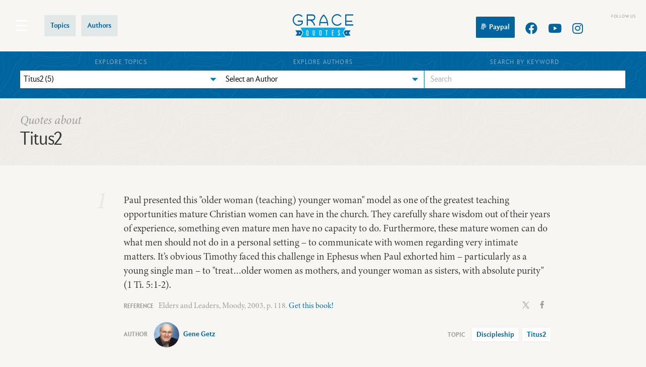

--- FILE ---
content_type: text/html; charset=UTF-8
request_url: https://gracequotes.org/topic/titus2/
body_size: 92685
content:
<!DOCTYPE html>
<html lang="en-US">
<head>
<meta charset="UTF-8" />
<meta name='viewport' content='width=device-width, initial-scale=1.0' />
<meta http-equiv='X-UA-Compatible' content='IE=edge' />
<link rel="profile" href="https://gmpg.org/xfn/11" />
<title>Titus2  - Grace Quotes</title>
<meta name="robots" content="index, follow, max-snippet:-1, max-image-preview:large, max-video-preview:-1">
<link rel="canonical" href="https://gracequotes.org/topic/titus2/">
<meta property="og:url" content="https://gracequotes.org/topic/titus2/">
<meta property="og:site_name" content="Grace Quotes">
<meta property="og:locale" content="en_US">
<meta property="og:type" content="object">
<meta property="og:title" content="Titus2  - Grace Quotes">
<meta property="og:image" content="https://gracequotes.org/wp-content/uploads/2021/08/gracequotes-social-image2.jpg">
<meta property="og:image:secure_url" content="https://gracequotes.org/wp-content/uploads/2021/08/gracequotes-social-image2.jpg">
<meta property="og:image:width" content="1820">
<meta property="og:image:height" content="780">
<meta property="og:image:alt" content="Grace Quotes banner">
<meta property="fb:pages" content="905807412765298">
<meta name="twitter:card" content="summary_large_image">
<meta name="twitter:site" content="@gracequotesorg">
<meta name="twitter:creator" content="@gracequotesorg">
<meta name="twitter:title" content="Titus2  - Grace Quotes">
<meta name="twitter:image" content="https://gracequotes.org/wp-content/uploads/2021/08/gracequotes-social-image2.jpg">
<link rel='dns-prefetch' href='//stats.wp.com' />
<link rel='dns-prefetch' href='//www.googletagmanager.com' />
<link rel='dns-prefetch' href='//pagead2.googlesyndication.com' />
<link rel="alternate" type="application/rss+xml" title="Grace Quotes &raquo; Feed" href="https://gracequotes.org/feed/" />
<link rel="alternate" type="application/rss+xml" title="Grace Quotes &raquo; Titus2 Topic Feed" href="https://gracequotes.org/topic/titus2/feed/" />
<link rel="preload" href="https://gracequotes.org/wp-content/plugins/bb-plugin/fonts/fontawesome/5.15.4/webfonts/fa-solid-900.woff2" as="font" type="font/woff2" crossorigin="anonymous">
<link rel="preload" href="https://gracequotes.org/wp-content/plugins/bb-plugin/fonts/fontawesome/5.15.4/webfonts/fa-regular-400.woff2" as="font" type="font/woff2" crossorigin="anonymous">
<style id='wp-img-auto-sizes-contain-inline-css'>
img:is([sizes=auto i],[sizes^="auto," i]){contain-intrinsic-size:3000px 1500px}
/*# sourceURL=wp-img-auto-sizes-contain-inline-css */
</style>
<style id='wp-emoji-styles-inline-css'>

	img.wp-smiley, img.emoji {
		display: inline !important;
		border: none !important;
		box-shadow: none !important;
		height: 1em !important;
		width: 1em !important;
		margin: 0 0.07em !important;
		vertical-align: -0.1em !important;
		background: none !important;
		padding: 0 !important;
	}
/*# sourceURL=wp-emoji-styles-inline-css */
</style>
<style id='wp-block-library-inline-css'>
:root{--wp-block-synced-color:#7a00df;--wp-block-synced-color--rgb:122,0,223;--wp-bound-block-color:var(--wp-block-synced-color);--wp-editor-canvas-background:#ddd;--wp-admin-theme-color:#007cba;--wp-admin-theme-color--rgb:0,124,186;--wp-admin-theme-color-darker-10:#006ba1;--wp-admin-theme-color-darker-10--rgb:0,107,160.5;--wp-admin-theme-color-darker-20:#005a87;--wp-admin-theme-color-darker-20--rgb:0,90,135;--wp-admin-border-width-focus:2px}@media (min-resolution:192dpi){:root{--wp-admin-border-width-focus:1.5px}}.wp-element-button{cursor:pointer}:root .has-very-light-gray-background-color{background-color:#eee}:root .has-very-dark-gray-background-color{background-color:#313131}:root .has-very-light-gray-color{color:#eee}:root .has-very-dark-gray-color{color:#313131}:root .has-vivid-green-cyan-to-vivid-cyan-blue-gradient-background{background:linear-gradient(135deg,#00d084,#0693e3)}:root .has-purple-crush-gradient-background{background:linear-gradient(135deg,#34e2e4,#4721fb 50%,#ab1dfe)}:root .has-hazy-dawn-gradient-background{background:linear-gradient(135deg,#faaca8,#dad0ec)}:root .has-subdued-olive-gradient-background{background:linear-gradient(135deg,#fafae1,#67a671)}:root .has-atomic-cream-gradient-background{background:linear-gradient(135deg,#fdd79a,#004a59)}:root .has-nightshade-gradient-background{background:linear-gradient(135deg,#330968,#31cdcf)}:root .has-midnight-gradient-background{background:linear-gradient(135deg,#020381,#2874fc)}:root{--wp--preset--font-size--normal:16px;--wp--preset--font-size--huge:42px}.has-regular-font-size{font-size:1em}.has-larger-font-size{font-size:2.625em}.has-normal-font-size{font-size:var(--wp--preset--font-size--normal)}.has-huge-font-size{font-size:var(--wp--preset--font-size--huge)}.has-text-align-center{text-align:center}.has-text-align-left{text-align:left}.has-text-align-right{text-align:right}.has-fit-text{white-space:nowrap!important}#end-resizable-editor-section{display:none}.aligncenter{clear:both}.items-justified-left{justify-content:flex-start}.items-justified-center{justify-content:center}.items-justified-right{justify-content:flex-end}.items-justified-space-between{justify-content:space-between}.screen-reader-text{border:0;clip-path:inset(50%);height:1px;margin:-1px;overflow:hidden;padding:0;position:absolute;width:1px;word-wrap:normal!important}.screen-reader-text:focus{background-color:#ddd;clip-path:none;color:#444;display:block;font-size:1em;height:auto;left:5px;line-height:normal;padding:15px 23px 14px;text-decoration:none;top:5px;width:auto;z-index:100000}html :where(.has-border-color){border-style:solid}html :where([style*=border-top-color]){border-top-style:solid}html :where([style*=border-right-color]){border-right-style:solid}html :where([style*=border-bottom-color]){border-bottom-style:solid}html :where([style*=border-left-color]){border-left-style:solid}html :where([style*=border-width]){border-style:solid}html :where([style*=border-top-width]){border-top-style:solid}html :where([style*=border-right-width]){border-right-style:solid}html :where([style*=border-bottom-width]){border-bottom-style:solid}html :where([style*=border-left-width]){border-left-style:solid}html :where(img[class*=wp-image-]){height:auto;max-width:100%}:where(figure){margin:0 0 1em}html :where(.is-position-sticky){--wp-admin--admin-bar--position-offset:var(--wp-admin--admin-bar--height,0px)}@media screen and (max-width:600px){html :where(.is-position-sticky){--wp-admin--admin-bar--position-offset:0px}}

/*# sourceURL=wp-block-library-inline-css */
</style><style id='global-styles-inline-css'>
:root{--wp--preset--aspect-ratio--square: 1;--wp--preset--aspect-ratio--4-3: 4/3;--wp--preset--aspect-ratio--3-4: 3/4;--wp--preset--aspect-ratio--3-2: 3/2;--wp--preset--aspect-ratio--2-3: 2/3;--wp--preset--aspect-ratio--16-9: 16/9;--wp--preset--aspect-ratio--9-16: 9/16;--wp--preset--color--black: #000000;--wp--preset--color--cyan-bluish-gray: #abb8c3;--wp--preset--color--white: #ffffff;--wp--preset--color--pale-pink: #f78da7;--wp--preset--color--vivid-red: #cf2e2e;--wp--preset--color--luminous-vivid-orange: #ff6900;--wp--preset--color--luminous-vivid-amber: #fcb900;--wp--preset--color--light-green-cyan: #7bdcb5;--wp--preset--color--vivid-green-cyan: #00d084;--wp--preset--color--pale-cyan-blue: #8ed1fc;--wp--preset--color--vivid-cyan-blue: #0693e3;--wp--preset--color--vivid-purple: #9b51e0;--wp--preset--color--fl-heading-text: #333333;--wp--preset--color--fl-body-bg: #f8f6f2;--wp--preset--color--fl-body-text: #333333;--wp--preset--color--fl-accent: #00649f;--wp--preset--color--fl-accent-hover: #00aeef;--wp--preset--color--fl-topbar-bg: #ffffff;--wp--preset--color--fl-topbar-text: #757575;--wp--preset--color--fl-topbar-link: #2b7bb9;--wp--preset--color--fl-topbar-hover: #2b7bb9;--wp--preset--color--fl-header-bg: #ffffff;--wp--preset--color--fl-header-text: #757575;--wp--preset--color--fl-header-link: #757575;--wp--preset--color--fl-header-hover: #2b7bb9;--wp--preset--color--fl-nav-bg: #ffffff;--wp--preset--color--fl-nav-link: #757575;--wp--preset--color--fl-nav-hover: #2b7bb9;--wp--preset--color--fl-content-bg: #f8f6f2;--wp--preset--color--fl-footer-widgets-bg: #ffffff;--wp--preset--color--fl-footer-widgets-text: #757575;--wp--preset--color--fl-footer-widgets-link: #2b7bb9;--wp--preset--color--fl-footer-widgets-hover: #2b7bb9;--wp--preset--color--fl-footer-bg: #ffffff;--wp--preset--color--fl-footer-text: #757575;--wp--preset--color--fl-footer-link: #2b7bb9;--wp--preset--color--fl-footer-hover: #2b7bb9;--wp--preset--gradient--vivid-cyan-blue-to-vivid-purple: linear-gradient(135deg,rgb(6,147,227) 0%,rgb(155,81,224) 100%);--wp--preset--gradient--light-green-cyan-to-vivid-green-cyan: linear-gradient(135deg,rgb(122,220,180) 0%,rgb(0,208,130) 100%);--wp--preset--gradient--luminous-vivid-amber-to-luminous-vivid-orange: linear-gradient(135deg,rgb(252,185,0) 0%,rgb(255,105,0) 100%);--wp--preset--gradient--luminous-vivid-orange-to-vivid-red: linear-gradient(135deg,rgb(255,105,0) 0%,rgb(207,46,46) 100%);--wp--preset--gradient--very-light-gray-to-cyan-bluish-gray: linear-gradient(135deg,rgb(238,238,238) 0%,rgb(169,184,195) 100%);--wp--preset--gradient--cool-to-warm-spectrum: linear-gradient(135deg,rgb(74,234,220) 0%,rgb(151,120,209) 20%,rgb(207,42,186) 40%,rgb(238,44,130) 60%,rgb(251,105,98) 80%,rgb(254,248,76) 100%);--wp--preset--gradient--blush-light-purple: linear-gradient(135deg,rgb(255,206,236) 0%,rgb(152,150,240) 100%);--wp--preset--gradient--blush-bordeaux: linear-gradient(135deg,rgb(254,205,165) 0%,rgb(254,45,45) 50%,rgb(107,0,62) 100%);--wp--preset--gradient--luminous-dusk: linear-gradient(135deg,rgb(255,203,112) 0%,rgb(199,81,192) 50%,rgb(65,88,208) 100%);--wp--preset--gradient--pale-ocean: linear-gradient(135deg,rgb(255,245,203) 0%,rgb(182,227,212) 50%,rgb(51,167,181) 100%);--wp--preset--gradient--electric-grass: linear-gradient(135deg,rgb(202,248,128) 0%,rgb(113,206,126) 100%);--wp--preset--gradient--midnight: linear-gradient(135deg,rgb(2,3,129) 0%,rgb(40,116,252) 100%);--wp--preset--font-size--small: 13px;--wp--preset--font-size--medium: 20px;--wp--preset--font-size--large: 36px;--wp--preset--font-size--x-large: 42px;--wp--preset--spacing--20: 0.44rem;--wp--preset--spacing--30: 0.67rem;--wp--preset--spacing--40: 1rem;--wp--preset--spacing--50: 1.5rem;--wp--preset--spacing--60: 2.25rem;--wp--preset--spacing--70: 3.38rem;--wp--preset--spacing--80: 5.06rem;--wp--preset--shadow--natural: 6px 6px 9px rgba(0, 0, 0, 0.2);--wp--preset--shadow--deep: 12px 12px 50px rgba(0, 0, 0, 0.4);--wp--preset--shadow--sharp: 6px 6px 0px rgba(0, 0, 0, 0.2);--wp--preset--shadow--outlined: 6px 6px 0px -3px rgb(255, 255, 255), 6px 6px rgb(0, 0, 0);--wp--preset--shadow--crisp: 6px 6px 0px rgb(0, 0, 0);}:where(.is-layout-flex){gap: 0.5em;}:where(.is-layout-grid){gap: 0.5em;}body .is-layout-flex{display: flex;}.is-layout-flex{flex-wrap: wrap;align-items: center;}.is-layout-flex > :is(*, div){margin: 0;}body .is-layout-grid{display: grid;}.is-layout-grid > :is(*, div){margin: 0;}:where(.wp-block-columns.is-layout-flex){gap: 2em;}:where(.wp-block-columns.is-layout-grid){gap: 2em;}:where(.wp-block-post-template.is-layout-flex){gap: 1.25em;}:where(.wp-block-post-template.is-layout-grid){gap: 1.25em;}.has-black-color{color: var(--wp--preset--color--black) !important;}.has-cyan-bluish-gray-color{color: var(--wp--preset--color--cyan-bluish-gray) !important;}.has-white-color{color: var(--wp--preset--color--white) !important;}.has-pale-pink-color{color: var(--wp--preset--color--pale-pink) !important;}.has-vivid-red-color{color: var(--wp--preset--color--vivid-red) !important;}.has-luminous-vivid-orange-color{color: var(--wp--preset--color--luminous-vivid-orange) !important;}.has-luminous-vivid-amber-color{color: var(--wp--preset--color--luminous-vivid-amber) !important;}.has-light-green-cyan-color{color: var(--wp--preset--color--light-green-cyan) !important;}.has-vivid-green-cyan-color{color: var(--wp--preset--color--vivid-green-cyan) !important;}.has-pale-cyan-blue-color{color: var(--wp--preset--color--pale-cyan-blue) !important;}.has-vivid-cyan-blue-color{color: var(--wp--preset--color--vivid-cyan-blue) !important;}.has-vivid-purple-color{color: var(--wp--preset--color--vivid-purple) !important;}.has-black-background-color{background-color: var(--wp--preset--color--black) !important;}.has-cyan-bluish-gray-background-color{background-color: var(--wp--preset--color--cyan-bluish-gray) !important;}.has-white-background-color{background-color: var(--wp--preset--color--white) !important;}.has-pale-pink-background-color{background-color: var(--wp--preset--color--pale-pink) !important;}.has-vivid-red-background-color{background-color: var(--wp--preset--color--vivid-red) !important;}.has-luminous-vivid-orange-background-color{background-color: var(--wp--preset--color--luminous-vivid-orange) !important;}.has-luminous-vivid-amber-background-color{background-color: var(--wp--preset--color--luminous-vivid-amber) !important;}.has-light-green-cyan-background-color{background-color: var(--wp--preset--color--light-green-cyan) !important;}.has-vivid-green-cyan-background-color{background-color: var(--wp--preset--color--vivid-green-cyan) !important;}.has-pale-cyan-blue-background-color{background-color: var(--wp--preset--color--pale-cyan-blue) !important;}.has-vivid-cyan-blue-background-color{background-color: var(--wp--preset--color--vivid-cyan-blue) !important;}.has-vivid-purple-background-color{background-color: var(--wp--preset--color--vivid-purple) !important;}.has-black-border-color{border-color: var(--wp--preset--color--black) !important;}.has-cyan-bluish-gray-border-color{border-color: var(--wp--preset--color--cyan-bluish-gray) !important;}.has-white-border-color{border-color: var(--wp--preset--color--white) !important;}.has-pale-pink-border-color{border-color: var(--wp--preset--color--pale-pink) !important;}.has-vivid-red-border-color{border-color: var(--wp--preset--color--vivid-red) !important;}.has-luminous-vivid-orange-border-color{border-color: var(--wp--preset--color--luminous-vivid-orange) !important;}.has-luminous-vivid-amber-border-color{border-color: var(--wp--preset--color--luminous-vivid-amber) !important;}.has-light-green-cyan-border-color{border-color: var(--wp--preset--color--light-green-cyan) !important;}.has-vivid-green-cyan-border-color{border-color: var(--wp--preset--color--vivid-green-cyan) !important;}.has-pale-cyan-blue-border-color{border-color: var(--wp--preset--color--pale-cyan-blue) !important;}.has-vivid-cyan-blue-border-color{border-color: var(--wp--preset--color--vivid-cyan-blue) !important;}.has-vivid-purple-border-color{border-color: var(--wp--preset--color--vivid-purple) !important;}.has-vivid-cyan-blue-to-vivid-purple-gradient-background{background: var(--wp--preset--gradient--vivid-cyan-blue-to-vivid-purple) !important;}.has-light-green-cyan-to-vivid-green-cyan-gradient-background{background: var(--wp--preset--gradient--light-green-cyan-to-vivid-green-cyan) !important;}.has-luminous-vivid-amber-to-luminous-vivid-orange-gradient-background{background: var(--wp--preset--gradient--luminous-vivid-amber-to-luminous-vivid-orange) !important;}.has-luminous-vivid-orange-to-vivid-red-gradient-background{background: var(--wp--preset--gradient--luminous-vivid-orange-to-vivid-red) !important;}.has-very-light-gray-to-cyan-bluish-gray-gradient-background{background: var(--wp--preset--gradient--very-light-gray-to-cyan-bluish-gray) !important;}.has-cool-to-warm-spectrum-gradient-background{background: var(--wp--preset--gradient--cool-to-warm-spectrum) !important;}.has-blush-light-purple-gradient-background{background: var(--wp--preset--gradient--blush-light-purple) !important;}.has-blush-bordeaux-gradient-background{background: var(--wp--preset--gradient--blush-bordeaux) !important;}.has-luminous-dusk-gradient-background{background: var(--wp--preset--gradient--luminous-dusk) !important;}.has-pale-ocean-gradient-background{background: var(--wp--preset--gradient--pale-ocean) !important;}.has-electric-grass-gradient-background{background: var(--wp--preset--gradient--electric-grass) !important;}.has-midnight-gradient-background{background: var(--wp--preset--gradient--midnight) !important;}.has-small-font-size{font-size: var(--wp--preset--font-size--small) !important;}.has-medium-font-size{font-size: var(--wp--preset--font-size--medium) !important;}.has-large-font-size{font-size: var(--wp--preset--font-size--large) !important;}.has-x-large-font-size{font-size: var(--wp--preset--font-size--x-large) !important;}
/*# sourceURL=global-styles-inline-css */
</style>

<style id='classic-theme-styles-inline-css'>
/*! This file is auto-generated */
.wp-block-button__link{color:#fff;background-color:#32373c;border-radius:9999px;box-shadow:none;text-decoration:none;padding:calc(.667em + 2px) calc(1.333em + 2px);font-size:1.125em}.wp-block-file__button{background:#32373c;color:#fff;text-decoration:none}
/*# sourceURL=/wp-includes/css/classic-themes.min.css */
</style>
<link rel='stylesheet' id='bigger-picture-css' href='https://gracequotes.org/wp-content/plugins/youtube-channel/assets/lib/bigger-picture/css/bigger-picture.min.css?ver=3.25.2' media='all' />
<link rel='stylesheet' id='youtube-channel-css' href='https://gracequotes.org/wp-content/plugins/youtube-channel/assets/css/youtube-channel.min.css?ver=3.25.2' media='all' />
<link rel='stylesheet' id='font-awesome-5-css' href='https://gracequotes.org/wp-content/plugins/bb-plugin/fonts/fontawesome/5.15.4/css/all.min.css?ver=2.10.0.5' media='all' />
<link rel='stylesheet' id='fl-builder-layout-bundle-f5433ddc506a1cf0b93c4cd411f54607-css' href='https://gracequotes.org/wp-content/uploads/bb-plugin/cache/f5433ddc506a1cf0b93c4cd411f54607-layout-bundle.css?ver=2.10.0.5-1.5.2.1-20251125200437' media='all' />
<link rel='stylesheet' id='jquery-magnificpopup-css' href='https://gracequotes.org/wp-content/plugins/bb-plugin/css/jquery.magnificpopup.css?ver=2.10.0.5' media='all' />
<link rel='stylesheet' id='base-4-css' href='https://gracequotes.org/wp-content/themes/bb-theme/css/base-4.min.css?ver=1.7.18.1' media='all' />
<link rel='stylesheet' id='fl-automator-skin-css' href='https://gracequotes.org/wp-content/uploads/bb-theme/skin-6969f801155c6.css?ver=1.7.18.1' media='all' />
<link rel='stylesheet' id='fl-child-theme-css' href='https://gracequotes.org/wp-content/themes/bb-theme-child/style.css?ver=6.9' media='all' />
<script src="https://gracequotes.org/wp-includes/js/jquery/jquery.min.js?ver=3.7.1" id="jquery-core-js"></script>
<script src="https://gracequotes.org/wp-includes/js/jquery/jquery-migrate.min.js?ver=3.4.1" id="jquery-migrate-js"></script>
<link rel="https://api.w.org/" href="https://gracequotes.org/wp-json/" /><link rel="alternate" title="JSON" type="application/json" href="https://gracequotes.org/wp-json/wp/v2/topic/1104" /><link rel="EditURI" type="application/rsd+xml" title="RSD" href="https://gracequotes.org/xmlrpc.php?rsd" />
<meta name="generator" content="Site Kit by Google 1.170.0" />	<style>img#wpstats{display:none}</style>
		
<!-- Google AdSense meta tags added by Site Kit -->
<meta name="google-adsense-platform-account" content="ca-host-pub-2644536267352236">
<meta name="google-adsense-platform-domain" content="sitekit.withgoogle.com">
<!-- End Google AdSense meta tags added by Site Kit -->

<!-- Google AdSense snippet added by Site Kit -->
<script async src="https://pagead2.googlesyndication.com/pagead/js/adsbygoogle.js?client=ca-pub-4604126472148396&amp;host=ca-host-pub-2644536267352236" crossorigin="anonymous"></script>

<!-- End Google AdSense snippet added by Site Kit -->
<link rel="icon" href="https://gracequotes.org/wp-content/uploads/2020/01/cropped-grace-quotes-site-icon-32x32.png" sizes="32x32" />
<link rel="icon" href="https://gracequotes.org/wp-content/uploads/2020/01/cropped-grace-quotes-site-icon-192x192.png" sizes="192x192" />
<link rel="apple-touch-icon" href="https://gracequotes.org/wp-content/uploads/2020/01/cropped-grace-quotes-site-icon-180x180.png" />
<meta name="msapplication-TileImage" content="https://gracequotes.org/wp-content/uploads/2020/01/cropped-grace-quotes-site-icon-270x270.png" />
		<style id="wp-custom-css">
			/* GLOBAL */

body {
	font-family: minion-3-subhead,serif;
	font-weight: 400;
	font-style: normal;
}

h1, h2, h3, h4, h5, h6 {
	font-family: apres-narrow,sans-serif;
	font-weight: 300;
	font-style: normal;
}

.pcw-content-wrap h1, .pcw-content-wrap h2, .pcw-content-wrap h3, .pcw-content-wrap h4, .pcw-content-wrap h5, .pcw-content-wrap h6 {
	margin-top: 1.5rem;
	margin-bottom: 0.75rem;
}

a {
  -webkit-transition: all .25s ease-in;
  transition: all .25s ease-in;
}

a:hover {
  text-decoration: none;
}

#fl-to-top {
	border-radius: 2px;
}

@media (max-width: 1199px) {
	body {
		font-size: 18px;
	}
}

/* BUTTONS & FORMS */

a.fl-button *, a.fl-button:visited *, .fl-builder-content a.fl-button *, .fl-builder-content a.fl-button:visited * {
	color: inherit;
}

a.fl-button:hover *, .fl-builder-content a.fl-button:hover * {
	color: inherit;
}

a.fl-button:hover, .fl-builder-content a.fl-button:hover, button:hover, input[type="button"]:hover, input[type="submit"]:hover {
	color: #fff;
	border: 1px solid transparent;
}

a.fl-button, a.fl-button:visited, .fl-builder-content a.fl-button, .fl-builder-content a.fl-button:visited, button, input[type="button"], input[type="submit"], button:visited, input[type="button"]:visited, input[type="submit"]:visited {
	font-family: apres-narrow,sans-serif;
	font-weight: 700;
	font-style: normal;
	line-height: 1.1;
	padding: 0.8em 1.2em 0.7em;
	border-radius: 2px;
	-moz-border-radius: 2px;
	-webkit-border-radius: 2px;
	border: 1px solid transparent;
	-webkit-transition: all .25s ease-in;
transition: all .25s ease-in;
}

input[type="text"], input[type="password"], input[type="email"], input[type="tel"], input[type="date"], input[type="month"], input[type="week"], input[type="time"], input[type="number"], input[type="search"], input[type="url"] {
	height: 35px;
}

input[type="text"], input[type="password"], input[type="email"], input[type="tel"], input[type="date"], input[type="month"], input[type="week"], input[type="time"], input[type="number"], input[type="search"], input[type="url"], textarea {
	padding: 6px 12px;
	-moz-border-radius: 0px;
	-webkit-border-radius: 0px;
	border-radius: 0px;
	background-color: #fff;
}

input[type="text"]:focus, input[type="password"]:focus, input[type="email"]:focus, input[type="tel"]:focus, input[type="date"]:focus, input[type="month"]:focus, input[type="week"]:focus, input[type="time"]:focus, input[type="number"]:focus, input[type="search"]:focus, input[type="url"]:focus, textarea:focus {
	background-color: #fff;
	border: 1px solid transparent;
	box-shadow: 0px 0px 10px 0px rgba(102, 214, 255, 0.6);;
}

.pcw-dark input {
	border: 1px solid transparent;
}

.fl-builder-content a.pcw-button-secondary, .fl-builder-content a.pcw-button-secondary:visited, .fl-builder-content .pcw-button-secondary a.fl-button, .fl-builder-content .pcw-button-secondary a.fl-button:visited {
	background: transparent;
	border: 2px solid #00649f;
	color: #00649f;
}

.fl-builder-content a.pcw-button-secondary:hover, .fl-builder-content .pcw-button-secondary a.fl-button:hover {
	background: #00aeef;
	border: 2px solid transparent;
	color: #fff;
}

.gform_wrapper label.gfield_label, .gform_wrapper legend.gfield_label {
	font-family: apres-narrow,sans-serif;
	font-weight: 700;
	font-style: normal;
	line-height: 1.1;
}

.gform_wrapper .field_sublabel_above .ginput_complex.ginput_container label, .gform_wrapper .field_sublabel_above div[class*="gfield_date_"].ginput_container label, .gform_wrapper .field_sublabel_above div[class*="gfield_time_"].ginput_container label, .gform_wrapper .field_sublabel_below .ginput_complex.ginput_container label, .gform_wrapper .field_sublabel_below div[class*="gfield_date_"].ginput_container label, .gform_wrapper .field_sublabel_below div[class*="gfield_time_"].ginput_container label {
	font-family: apres-narrow,sans-serif;
	font-weight: 300;
	font-style: normal;
	letter-spacing: 0;
	text-transform: uppercase;
	font-size: 14px;
}

.gform_wrapper .field_sublabel_below .ginput_complex.ginput_container label, .gform_wrapper .field_sublabel_below div[class*="gfield_time_"].ginput_container label {
	margin: 8px 0 10px 0px;
}

.gform_wrapper div.charleft {
	font-style: italic;
}

.gform_confirmation_message {
	padding: 20px;
	margin: 20px auto;
	background: rgba(0,0,0,0.1);
	border-radius: 2px;
	font-size: 20px;
	font-style: italic;
}

.pcw-dark .gform_confirmation_message {
	color: #fff;
}

/* HEADER */

.pcw-menu-secondary, .pcw-menu-primary {
	float: left;
}

.pcw-menu-secondary {
	width: 68px;
}

.fl-hamburger-menu-top, .fl-hamburger-menu-middle, .fl-hamburger-menu-bottom {
  height: 64px !important;
}

.fl-menu-mobile-toggle .svg-container {
	margin-bottom: -1px;
}

.fl-menu .fl-menu-mobile-toggle {
	color: #00649F;
}

.pcw-menu-button a {
	background-color: rgba(32, 100, 149, 0.1);
	border-radius: 2px;
	margin-right: 10px;
}

.pcw-menu-button a:hover {
	background-color: #00AEEF;
	color: #fff;
}

.pcw-header-mobile .pcw-menu-button a {
	margin-right: 0;
}

.menu {
	font-family: apres-narrow,sans-serif;
	font-weight: 700;
	font-style: normal;
}

.pcw-menu-social-icon {
	font-weight: 400 !important;
}

.pcw-header-mobile .fl-menu li.pcw-menu-social-icon, .pcw-header-tablet .fl-menu li.pcw-menu-social-icon {
	display: inline-block !important;
	border: 0 !important;
	margin-top: 10px !important;
}

.pcw-menu-social .menu {
	overflow: hidden;
}

.pcw-menu-social #menu-social:before {
	content: 'Follow Us';
	font-size: 8px;
	font-weight: 300;
	text-transform: uppercase;
	letter-spacing: 0.1em;
	color: #878d92;
	width: 100%;
	margin-bottom: -8px;
	margin-left: 45px;
}

.pcw-menu-social .fl-menu .menu > li.pcw-donation-link {
	font-size: 14px;
	position: relative;
	margin-left: 10px;
}

.pcw-menu-social .fl-menu .menu > li.pcw-donation-link > a {
	position: relative;
	top: -5px;
	background: #00649f;
	color: #fff;
}

.pcw-menu-social .fl-menu .menu > li.pcw-donation-link > a:hover {
	color: #fff;
	background: #00AEEF;
}

.pcw-header-mobile li > a > i, li.pcw-donation-link > a > i {
	margin-right: 5px;
	opacity: 0.6;
}

.pcw-menu-secondary .fl-menu .fl-menu-mobile-toggle,
.pcw-menu-secondary .fl-menu .fl-menu-mobile-toggle:hover {
	color: #00649F;
}

.pcw-menu-secondary .fl-menu-mobile-flyout {
	background-color: #00AEEF;
	padding: 0 15px;
	-moz-box-shadow: 0 0 20px
rgba(0,0,0,0.15);
	-webkit-box-shadow: 0 0 20px
rgba(0,0,0,0.15);
	box-shadow: 0 0 20px
rgba(0,0,0,0.15);
}

.pcw-menu-secondary .fl-menu-mobile-close {
	color: #fff;
}

.pcw-menu-secondary .fl-menu-mobile-close, .pcw-menu-secondary .fl-menu-mobile-close:hover, .pcw-menu-secondary .fl-menu-mobile-close:focus {
	padding: 12px;
	margin-right: -12px;
	margin-bottom: 5px;
}

.pcw-header-mobile .pcw-menu-secondary .fl-menu-mobile-close, .pcw-header-mobile .pcw-menu-secondary .fl-menu-mobile-close:hover, .pcw-header-mobile .pcw-menu-secondary .fl-menu-mobile-close:focus, .pcw-header-tablet .pcw-menu-secondary .fl-menu-mobile-close, .pcw-header-tablet .pcw-menu-secondary .fl-menu-mobile-close:hover, .pcw-header-tablet .pcw-menu-secondary .fl-menu-mobile-close:focus {
	margin-right: 0;
	margin-left: -12px;
}

.pcw-menu-secondary-wrap {
	max-width: 68px;
}

/* FOOTER */

.pcw-site-legal .fl-rich-text {
	font-family: apres-narrow,sans-serif;
	font-weight: 300;
	font-style: normal;
}

.pcw-site-legal p {
	margin: 0;
	color: #999;
}

.pcw-site-legal a {
	font-weight: 700;
}

.pcw-site-legal img {
	height: 14px;
	width: auto;
	display: inline-block;
	margin: -2px 4px 2px 4px;
	opacity: 0.5;
	-webkit-transition: all .2s ease;
  transition: all .2s ease;
}

.pcw-site-legal img:hover {
	opacity: 1;
}

.pcw-site-notice .alt {
	font-family: apres-narrow,sans-serif;
	font-weight: 700;
	font-style: normal;
	font-size: 14px;
}

.pcw-site-notice p:last-of-type {
	margin-bottom: 0;
}

/* BROWSE BAR */

.pcw-header-bottom .widgettitle {
	color: rgba(255,255,255,0.5);
	text-align: center;
	font-size: 12px;
	font-weight: 300;
	letter-spacing: 0.1em;
	line-height: 1.1;
	text-transform: uppercase;
	margin-bottom: 8px;
}

.pcw-browse-bar-title .fl-heading {
	letter-spacing: 0.1em;
}

.pcw-header-bottom .widgettitle > label {
	margin-bottom: 0;
}

.pcw-header-bottom select, .pcw-header-bottom input {
	width: 100%;
	height: 35px;
	background-color: #fff;
	border-radius: 1px;
	-moz-border-radius: 1px;
  -webkit-border-radius: 1px;
	border: 1px solid transparent;
	font-family: apres-narrow,sans-serif;
	font-size: 16px;
	font-weight: 300;
}

.pcw-header-bottom input.fl-search-input {
	height: 37px;
}

.pcw-header-bottom select * {
	font-family: apres-narrow,sans-serif !important;
	font-weight: 300;
	font-style: normal;
}

.pcw-header-bottom select {
	padding: 6px;
	-moz-appearance: none;
	-webkit-appearance: none;
	appearance: none;
	background-image: url('data:image/svg+xml;charset=US-ASCII,%3Csvg%20xmlns%3D%22http%3A%2F%2Fwww.w3.org%2F2000%2Fsvg%22%20width%3D%22292.4%22%20height%3D%22292.4%22%3E%3Cpath%20fill%3D%22%23007CB2%22%20d%3D%22M287%2069.4a17.6%2017.6%200%200%200-13-5.4H18.4c-5%200-9.3%201.8-12.9%205.4A17.6%2017.6%200%200%200%200%2082.2c0%205%201.8%209.3%205.4%2012.9l128%20127.9c3.6%203.6%207.8%205.4%2012.8%205.4s9.2-1.8%2012.8-5.4L287%2095c3.5-3.5%205.4-7.8%205.4-12.8%200-5-1.9-9.2-5.5-12.8z%22%2F%3E%3C%2Fsvg%3E');
	background-repeat: no-repeat, repeat;
	background-position: right .7em top 50%, 0 0;
	background-size: .65em auto, 100%;
}

.pcw-pattern-dark .fl-row-content-wrap {
background-image: url("data:image/svg+xml,%3Csvg xmlns='http://www.w3.org/2000/svg' width='300' height='300' viewBox='0 0 600 600'%3E%3Cpath fill='%23ffffff' fill-opacity='0.1' d='M600 325.1v-1.17c-6.5 3.83-13.06 7.64-14.68 8.64-10.6 6.56-18.57 12.56-24.68 19.09-5.58 5.95-12.44 10.06-22.42 14.15-1.45.6-2.96 1.2-4.83 1.9l-4.75 1.82c-9.78 3.75-14.8 6.27-18.98 10.1-4.23 3.88-9.65 6.6-16.77 8.84-1.95.6-3.99 1.17-6.47 1.8l-6.14 1.53c-5.29 1.35-8.3 2.37-10.54 3.78-3.08 1.92-6.63 3.26-12.74 5.03a384.1 384.1 0 0 1-4.82 1.36c-2.04.58-3.6 1.04-5.17 1.52a110.03 110.03 0 0 0-11.2 4.05c-2.7 1.15-5.5 3.93-8.78 8.4a157.68 157.68 0 0 0-6.15 9.2c-5.75 9.07-7.58 11.74-10.24 14.51a50.97 50.97 0 0 1-4.6 4.22c-2.33 1.9-10.39 7.54-11.81 8.74a14.68 14.68 0 0 0-3.67 4.15c-1.24 2.3-1.9 4.57-2.78 8.87-2.17 10.61-3.52 14.81-8.2 22.1-4.07 6.33-6.8 9.88-9.83 12.99-.47.48-.95.96-1.5 1.48l-3.75 3.56c-1.67 1.6-3.18 3.12-4.86 4.9a42.44 42.44 0 0 0-9.89 16.94c-2.5 8.13-2.72 15.47-1.76 27.22.47 5.82.51 6.36.51 8.18 0 10.51.12 17.53.63 25.78.24 4.05.56 7.8.97 11.22h.9c-1.13-9.58-1.5-21.83-1.5-37 0-1.86-.04-2.4-.52-8.26-.94-11.63-.72-18.87 1.73-26.85a41.44 41.44 0 0 1 9.65-16.55c1.67-1.76 3.18-3.27 4.83-4.85.63-.6 3.13-2.96 3.75-3.57a71.6 71.6 0 0 0 1.52-1.5c3.09-3.16 5.86-6.76 9.96-13.15 4.77-7.42 6.15-11.71 8.34-22.44.86-4.21 1.5-6.4 2.68-8.6.68-1.25 1.79-2.48 3.43-3.86 1.38-1.15 9.43-6.8 11.8-8.72 1.71-1.4 3.26-2.81 4.7-4.3 2.72-2.85 4.56-5.54 10.36-14.67a156.9 156.9 0 0 1 6.1-9.15c3.2-4.33 5.9-7.01 8.37-8.07 3.5-1.5 7.06-2.77 11.1-4.02a233.84 233.84 0 0 1 7.6-2.2l2.38-.67c6.19-1.79 9.81-3.16 12.98-5.15 2.14-1.33 5.08-2.33 10.27-3.65l6.14-1.53c2.5-.63 4.55-1.2 6.52-1.82 7.24-2.27 12.79-5.06 17.15-9.05 4.05-3.72 9-6.2 18.66-9.9l4.75-1.82c1.87-.72 3.39-1.31 4.85-1.91 10.1-4.15 17.07-8.32 22.76-14.4 6.05-6.45 13.95-12.4 24.49-18.92 1.56-.96 7.82-4.6 14.15-8.33v-64.58c-4 8.15-8.52 14.85-12.7 17.9-2.51 1.82-5.38 4.02-9.04 6.92a1063.87 1063.87 0 0 0-6.23 4.98l-1.27 1.02a2309.25 2309.25 0 0 1-4.87 3.9c-7.55 6-12.9 10.05-17.61 13.19-3.1 2.06-3.86 2.78-8.06 7.13-5.84 6.07-11.72 8.62-29.15 10.95-11.3 1.5-20.04 4.91-30.75 11.07-1.65.94-7.27 4.27-6.97 4.1-2.7 1.58-4.69 2.69-6.64 3.66-5.63 2.8-10.47 4.17-15.71 4.17-17.13 0-41.44 11.51-51.63 22.83-12.05 13.4-31.42 27.7-45.25 31.16-7.4 1.85-11.85 7.05-14.04 14.69-1.26 4.4-1.58 8.28-1.58 13.82 0 .82.01.98.24 3.63.45 5.18.35 8.72-.77 13.26-1.53 6.2-4.89 12.6-10.59 19.43-13.87 16.65-22.88 46.58-22.88 71.68 0 2.39.02 4.26.06 8.75.12 10.8.1 15.8-.22 21.95-.56 11.18-2.09 20.73-5 29.3h-1.05c2.94-8.56 4.49-18.12 5.05-29.35.31-6.13.34-11.1.22-21.9-.04-4.48-.06-6.36-.06-8.75 0-25.32 9.07-55.47 23.12-72.32 5.6-6.72 8.88-12.99 10.38-19.03 1.09-4.4 1.18-7.85.74-12.93-.23-2.7-.24-2.86-.24-3.72 0-5.62.32-9.57 1.62-14.1 2.28-7.95 6.97-13.44 14.76-15.39 13.6-3.4 32.82-17.59 44.75-30.84C409 360.14 433.58 348.5 451 348.5c5.07 0 9.77-1.33 15.26-4.07 1.93-.96 3.9-2.05 6.58-3.62-.3.18 5.33-3.16 6.98-4.11 10.82-6.21 19.66-9.67 31.11-11.2 17.23-2.3 22.9-4.75 28.57-10.64 4.25-4.41 5.04-5.16 8.22-7.28 4.68-3.11 10.01-7.14 17.55-13.14a1113.33 1113.33 0 0 0 4.86-3.89l1.28-1.02a4668.54 4668.54 0 0 1 6.23-4.98c3.67-2.9 6.55-5.12 9.07-6.95 4.37-3.19 9.16-10.56 13.29-19.4v66.9zm0-116.23c-.62.01-1.27.06-1.95.13-6.13.63-13.83 3.45-21.83 7.45-3.64 1.82-8.46 2.67-14.17 2.71-4.7.04-9.72-.47-14.73-1.33-1.7-.3-3.26-.61-4.67-.93a31.55 31.55 0 0 0-3.55-.57 273.4 273.4 0 0 0-16.66-.88c-10.42-.16-17.2.74-17.97 2.73-.38.97.6 2.55 3.03 4.87 1.01.97 2.22 2.03 4.04 3.55a1746.07 1746.07 0 0 0 4.79 4.02c1.39 1.2 3.1 1.92 5.5 2.5.7.16.86.2 2.64.54 3.53.7 5.03 1.25 6.15 2.63 1.41 1.76 1.4 4.54-.15 8.88-2.44 6.83-5.72 10.05-10.19 10.33-3.63.23-7.6-1.29-14.52-5.06-4.53-2.47-6.82-7.3-8.32-15.26-.17-.87-.32-1.78-.5-2.86l-.43-2.76c-1.05-6.58-1.9-9.2-3.73-10.11-.81-.4-1.59-.74-2.36-1-2.27-.77-4.6-1.02-8.1-.92-2.29.07-14.7 1-13.77.93-20.55 1.37-28.8 5.05-37.09 14.99a133.07 133.07 0 0 0-4.25 5.44l-2.3 3.09-2.51 3.32c-4.1 5.36-7.06 8.48-10.39 11.12-.65.52-1.33 1.04-2.13 1.62l-4.11 2.94a106.8 106.8 0 0 0-5.16 3.99c-4.55 3.74-9.74 8.6-16.25 15.38-8.25 8.58-11.78 13.54-11.7 15.95.07 1.65 1.64 2.11 6.79 2.38 1.61.09 2.15.12 2.98.2 2.95.24 5.09.73 6.81 1.68 7.48 4.15 11.63 7.26 13.95 11.58 3.3 6.15.8 12.88-8.89 20.26-8.28 6.3-11.1 10.37-11.31 14.96-.06 1.17 0 1.93.26 4.43.69 6.47.25 10.65-2.8 17.42a44.23 44.23 0 0 1-4.16 7.53c-2.82 3.97-5.47 5.74-10.6 7.69-.43.16-3.34 1.23-4.27 1.59-1.8.68-3.38 1.36-5.01 2.14-4.18 2-8.4 4.6-13.1 8.24-8.44 6.51-13.23 14.56-15.98 25.06-1.1 4.2-1.55 6.81-2.8 15.21-1.26 8.6-2.17 12.64-4.08 16.55-2.1 4.28-11.93 26.59-12.97 28.88a382.7 382.7 0 0 1-6.37 13.41c-4.07 8.11-7.61 14.07-10.73 17.81-5.38 6.46-8.98 14.37-13.77 28.42a810.14 810.14 0 0 0-1.89 5.6c-1.8 5.35-2.96 8.6-4.26 11.85-6.13 15.32-25.43 26.31-46.46 26.31-11.2 0-20.58-2.74-31.02-8.55-5.6-3.13-4.55-2.42-22.26-14.54-14.33-9.8-17.7-10.73-20.47-6.9-.37.5-1.81 2.74-1.83 2.77a52.24 52.24 0 0 1-4.94 5.9c-.73.79-5.52 5.87-6.97 7.45-2.38 2.6-4.3 4.81-5.98 6.93a45.6 45.6 0 0 0-5.08 7.66c-1.29 2.57-1.9 5.25-2.66 10.6a997.6 997.6 0 0 1-.46 3.18h-1l.47-3.32c.77-5.45 1.4-8.2 2.75-10.9a46.54 46.54 0 0 1 5.2-7.84c1.7-2.14 3.63-4.38 6.03-6.98 1.45-1.59 6.24-6.68 6.96-7.46a51.58 51.58 0 0 0 4.84-5.78s1.47-2.26 1.86-2.8c3.25-4.5 7.08-3.44 21.84 6.67 17.67 12.08 16.62 11.38 22.19 14.48 10.3 5.73 19.5 8.43 30.53 8.43 20.65 0 39.57-10.77 45.54-25.69a219.7 219.7 0 0 0 4.24-11.8 6752.32 6752.32 0 0 0 1.88-5.6c4.83-14.16 8.47-22.14 13.96-28.73 3.05-3.66 6.56-9.57 10.6-17.61 1.97-3.93 4.04-8.31 6.35-13.38 1.03-2.28 10.88-24.61 12.98-28.91 1.85-3.79 2.75-7.76 4-16.25 1.24-8.44 1.7-11.07 2.81-15.32 2.8-10.7 7.71-18.94 16.33-25.6a73.18 73.18 0 0 1 13.29-8.35c1.66-.8 3.27-1.48 5.08-2.18.94-.36 3.86-1.43 4.28-1.59 4.95-1.88 7.44-3.55 10.14-7.33 1.35-1.9 2.68-4.3 4.06-7.37 2.97-6.58 3.39-10.59 2.72-16.9a27.13 27.13 0 0 1-.27-4.58c.22-4.94 3.21-9.24 11.7-15.7 9.33-7.11 11.66-13.34 8.62-19-2.2-4.09-6.25-7.12-13.55-11.17-1.57-.88-3.6-1.33-6.42-1.57-.8-.07-1.34-.1-2.95-.19-5.77-.3-7.63-.85-7.72-3.34-.1-2.81 3.5-7.87 11.97-16.69 6.53-6.8 11.75-11.69 16.33-15.45 1.79-1.47 3.42-2.72 5.2-4.03l4.12-2.94c.79-.58 1.46-1.08 2.1-1.59 3.26-2.6 6.16-5.65 10.21-10.94a383.2 383.2 0 0 0 2.5-3.32l2.31-3.09c1.8-2.39 3.04-4 4.29-5.48 8.47-10.17 16.98-13.96 37.27-15.3-.44.02 12-.9 14.32-.98 3.62-.1 6.05.16 8.46.98.8.27 1.62.62 2.47 1.04 2.27 1.14 3.17 3.87 4.27 10.85l.44 2.76c.17 1.07.33 1.97.5 2.83 1.44 7.69 3.62 12.29 7.8 14.57 6.76 3.68 10.6 5.15 13.99 4.94 4-.25 6.99-3.17 9.3-9.67 1.45-4.04 1.46-6.49.32-7.92-.9-1.12-2.28-1.62-5.57-2.27a55.8 55.8 0 0 1-2.67-.55c-2.54-.6-4.39-1.4-5.93-2.71a252.63 252.63 0 0 0-4.78-4.01 84.35 84.35 0 0 1-4.08-3.6c-2.73-2.6-3.86-4.43-3.28-5.95 1.02-2.64 7.82-3.54 18.93-3.37a230.56 230.56 0 0 1 16.73.88c2.76.39 3.2.49 3.68.6 1.4.3 2.95.62 4.62.91a82.9 82.9 0 0 0 14.56 1.32c5.56-.04 10.24-.86 13.73-2.6 8.1-4.05 15.89-6.9 22.17-7.56.7-.07 1.4-.11 2.05-.13v1zm0-100.94v1.5c-8.62 16.05-17.27 29.55-23.65 35.92-3.19 3.2-7.62 4.9-13.54 5.56-4.45.48-8.28.4-19.18-.2-9.91-.55-15.32-.44-20.52.78a84.05 84.05 0 0 1-15 2.11l-2.25.14c-12.49.75-19.37 1.78-32.72 5.74-4.5 1.33-9.27 2.49-14.3 3.48a246.27 246.27 0 0 1-32.6 3.97c-7.56.45-13.21.57-20.24.57-5.4 0-11.9 1.61-18 5.18-8.3 4.87-15.06 12.87-19.53 24.5a68.57 68.57 0 0 1-4.56 9.8c-3.6 6.2-6.92 8.99-13.38 12.18l-4.03 1.96a64.48 64.48 0 0 0-15.16 10.25c-8.2 7.33-13.72 16.63-22.54 35.6l-2.08 4.49c-7.3 15.7-11.5 23.3-17.35 29.87-7.7 8.66-20.25 14.42-40.31 20.08-4.37 1.23-19.04 5.08-19.24 5.13-6.92 1.87-11.68 3.34-15.63 4.92-10.55 4.22-18.71 10.52-36.38 26.52l-1.7 1.54c-8.58 7.76-13.41 11.9-18.81 15.88-3.95 2.9-8 5.67-12.97 8.91-2.06 1.34-10.3 6.6-12.33 7.94-11.52 7.5-18.53 13.04-24.62 20.08a62.01 62.01 0 0 0-6.44 8.85c-4.13 6.91-6.27 13.15-9.2 25.11l-1.54 6.26c-.6 2.45-1.15 4.54-1.72 6.58-2.97 10.7-6.9 17.36-14.78 26.91L69.6 491a148.51 148.51 0 0 0-4.19 5.3 23.9 23.9 0 0 0-3.44 6.28c-1.16 3.23-1.52 5.9-1.87 11.94-.58 10.05-1.42 15.04-4.63 22.67-1.57 3.72-5.66 14.02-6.41 15.8a73.46 73.46 0 0 1-3.57 7.4c-2.88 5.14-6.71 10.12-13.12 16.95-5.96 6.36-8.87 10.9-10.61 16a56.88 56.88 0 0 0-1.38 4.82l-.46 1.84h-1.03l.52-2.08c.52-2.09.92-3.49 1.4-4.9 1.8-5.25 4.78-9.9 10.84-16.36 6.35-6.78 10.13-11.7 12.97-16.77a72.5 72.5 0 0 0 3.52-7.29c.75-1.76 4.84-12.06 6.4-15.8 3.17-7.5 3.99-12.4 4.56-22.33.35-6.14.72-8.88 1.93-12.23a24.9 24.9 0 0 1 3.58-6.54c1.27-1.7 2.6-3.37 4.22-5.34l4.11-4.95c7.8-9.46 11.66-16 14.59-26.54.56-2.04 1.1-4.12 1.71-6.56l1.53-6.26c2.96-12.04 5.13-18.36 9.32-25.39 1.84-3.08 4-6.05 6.54-8.99 6.17-7.12 13.24-12.7 24.83-20.26 2.05-1.33 10.28-6.6 12.33-7.94 4.96-3.22 9-5.98 12.92-8.87 5.37-3.95 10.19-8.08 18.74-15.82l1.7-1.54c17.76-16.09 25.98-22.43 36.67-26.7 4-1.6 8.8-3.09 15.75-4.96.21-.06 14.87-3.9 19.22-5.13 19.9-5.61 32.32-11.31 39.85-19.78 5.76-6.48 9.93-14.02 17.18-29.64l2.09-4.5c8.87-19.07 14.44-28.46 22.77-35.9a65.48 65.48 0 0 1 15.38-10.4l4.04-1.97c6.3-3.1 9.47-5.77 12.96-11.77a67.6 67.6 0 0 0 4.48-9.67c4.56-11.84 11.47-20.02 19.97-25 6.25-3.66 12.93-5.32 18.5-5.32 7.01 0 12.65-.12 20.17-.57a245.3 245.3 0 0 0 32.47-3.96c5-.98 9.75-2.13 14.22-3.45 13.43-3.98 20.38-5.02 32.94-5.78l2.24-.14c5.76-.37 9.8-.9 14.85-2.09 5.31-1.25 10.79-1.35 22.6-.7 9.04.5 12.84.58 17.21.1 5.71-.62 9.94-2.26 12.95-5.26 6.44-6.45 15.3-20.37 24.35-36.72zm0 450.21c-1.28-4.6-2.2-10.55-3.33-20.25l-.24-2.04-.23-2.03c-1.82-15.7-3.07-21.98-5.55-24.47-2.46-2.46-3.04-5.03-2.52-8.64.1-.6.18-1.1.39-2.15.69-3.54.77-5.04.08-6.84-.91-2.38-3.31-4.41-7.79-6.26-5.08-2.09-6.52-4.84-4.89-8.44.66-1.45 1.79-3.02 3.52-5.01 1.04-1.2 5.48-5.96 5.08-5.53 6.15-6.7 8.98-11.34 8.98-16.48a15.2 15.2 0 0 1 6.5-12.89v1.26a14.17 14.17 0 0 0-5.5 11.63c0 5.47-2.93 10.29-9.24 17.16.38-.42-4.04 4.33-5.07 5.5-1.67 1.93-2.75 3.43-3.36 4.77-1.37 3.04-.23 5.22 4.36 7.1 4.71 1.95 7.32 4.16 8.34 6.83.78 2.04.7 3.67-.03 7.4-.2 1.03-.3 1.51-.38 2.09-.48 3.33.03 5.59 2.23 7.8 2.74 2.74 3.98 8.96 5.84 25.06l.24 2.03.23 2.04c.82 7.01 1.53 12.06 2.34 16.03v4.33zm0-62.16c-1.4-3.13-4.43-9.9-4.95-11.17-1.02-2.53-1.25-3.8-.91-5.18.2-.84 2.05-4.68 2.32-5.33a70.79 70.79 0 0 0 3.54-11.2v3.99a62.82 62.82 0 0 1-2.62 7.6c-.31.75-2.09 4.46-2.27 5.18-.28 1.12-.08 2.22.87 4.57.41 1.02 2.5 5.7 4.02 9.09v2.45zm0-85.09c-1.65 1.66-3.66 2.9-6.4 4.13-.25.1-13.97 5.47-20.4 8.43-9.35 4.32-16.7 5.9-23.03 5.25-5.08-.53-9.02-2.25-14.77-5.92l-3.2-2.07a77.4 77.4 0 0 0-5.44-3.27c-4.05-2.18-3.25-5.8 1.47-10.47 3.71-3.68 9.6-7.93 18.73-13.8l4.46-2.82c17.95-11.33 18.22-11.5 22.27-14.74 11.25-9 19.69-14.02 26.31-15.1v1.02c-6.37 1.1-14.62 6-25.69 14.86-4.1 3.28-4.34 3.44-22.36 14.8a652.4 652.4 0 0 0-4.45 2.83c-9.07 5.83-14.92 10.05-18.57 13.66-4.31 4.28-4.95 7.13-1.7 8.88 1.7.91 3.29 1.88 5.5 3.3l3.2 2.08c5.64 3.59 9.45 5.25 14.34 5.76 6.13.64 13.32-.9 22.52-5.15 6.46-2.98 20.18-8.35 20.4-8.44 3.04-1.37 5.1-2.71 6.81-4.69v1.47zm0-41.37v1c-6.56.26-12.11 3.13-19.71 9.08l-4.63 3.68a51.87 51.87 0 0 1-4.4 3.14c-.82.52-5.51 3.33-6.22 3.76-3.31 2-6.15 3.8-8.87 5.6a112.61 112.61 0 0 0-8.16 5.92c-4.61 3.72-7.4 6.9-7.97 9.35-.63 2.67 1.48 4.53 7.05 5.46 10.7 1.78 20.92-.05 30.45-4.65a61.96 61.96 0 0 0 17.1-12.2 41.8 41.8 0 0 0 5.36-7.42v1.92a38.94 38.94 0 0 1-4.64 6.19 62.95 62.95 0 0 1-17.39 12.41c-9.7 4.68-20.13 6.55-31.05 4.73-6.06-1-8.65-3.29-7.85-6.67.64-2.74 3.53-6.05 8.31-9.9 2.35-1.9 5.1-3.88 8.24-5.97 2.73-1.82 5.58-3.61 8.9-5.62.72-.44 5.4-3.24 6.22-3.75 1.26-.8 2.6-1.76 4.3-3.09.8-.62 3.9-3.1 4.63-3.67 7.77-6.1 13.49-9.04 20.33-9.3zm0-154.6v1c-1.75-.24-4.3.23-7.82 1.55-10.01 3.75-13.8 5.07-19.15 6.76-1.78.56-2.63.83-3.87 1.24-1.48.5-3.16.76-6.74 1.16a1550.34 1550.34 0 0 0-2.64.3c-7.8.94-11.28 2.47-11.28 6.07 0 4.45 2.89 13.18 7.96 25.81a57.34 57.34 0 0 1 2.33 7.6 258.32 258.32 0 0 1 .84 3.46c1.86 7.62 3.17 10.71 5.56 11.67 2.21.88 4.7.6 7.47-.72 3.48-1.69 7.22-4.94 11.2-9.47 1.52-1.7 2.97-3.49 4.59-5.57l3.16-4.1c2.59-3.23 6.07-12.21 8.39-20.23v3.45c-2.29 7.2-5.27 14.5-7.61 17.41-.44.55-2.67 3.46-3.15 4.09-1.63 2.1-3.1 3.9-4.62 5.62-4.08 4.61-7.9 7.94-11.53 9.7-2.99 1.44-5.77 1.75-8.28.74-2.84-1.13-4.2-4.34-6.15-12.35a2097.48 2097.48 0 0 1-.84-3.46c-.8-3.2-1.47-5.45-2.28-7.46-5.14-12.8-8.04-21.55-8.04-26.19 0-4.37 3.84-6.06 12.16-7.07a160.9 160.9 0 0 1 2.65-.3c3.5-.39 5.15-.64 6.53-1.1 1.26-.42 2.1-.7 3.88-1.26 5.34-1.68 9.11-3 19.1-6.74 3.53-1.32 6.22-1.84 8.18-1.61zM0 292c10.13-11.31 18.13-23.2 23.07-35.39 3.3-8.14 6.09-16.12 10.81-30.55l1.59-4.84c6.53-19.94 10.11-29.82 14.77-39.56 6.07-12.72 12.55-21.18 20.27-25.54 6.66-3.76 10.2-7.86 12.22-13.15a46.6 46.6 0 0 0 1.86-6.58c1.23-5.2 2.05-7.59 3.93-10.36 2.45-3.62 6.27-6.53 12.1-8.96 15.78-6.58 16.73-7.04 18.05-9.01.65-.98.83-2.15.74-4.51-.03-.73-.23-3.82-.24-4A93.8 93.8 0 0 1 119 94c0-10.04.18-11.37 2.37-13.15.52-.42 1.13-.8 2.07-1.3.27-.14 2.18-1.12 2.84-1.48a68.4 68.4 0 0 0 9.12-5.87c2.06-1.54 2.64-2.14 8.01-7.93 3.78-4.09 6.21-6.36 8.96-8.12 3.64-2.33 7.2-3.12 10.9-2.11 4.4 1.2 10.81 2 18.78 2.46 6.9.4 12.9.5 21.95.5 4.87 0 8.97.47 15.4 1.57 7.77 1.33 9.3 1.54 12.38 1.54 4.05 0 7.43-.88 10.68-2.95 5.06-3.22 8.11-4.67 11.2-5.2 3.62-.64 4.77-.46 16.55 2.06 17.26 3.7 30.85 1.36 41.06-9.7 5.1-5.53 5.48-8.9 3.48-14.8-.83-2.42-1.03-3.1-1.17-4.3-.29-2.52.5-4.71 2.71-6.93 2.65-2.65 4.72-9.17 6.22-18.29h2.03c-1.56 9.71-3.77 16.65-6.83 19.7-1.79 1.8-2.36 3.39-2.14 5.28.11 1 .3 1.63 1.07 3.9 2.22 6.53 1.76 10.66-3.9 16.8-10.77 11.66-25.07 14.13-42.95 10.3-11.42-2.45-12.55-2.62-15.78-2.06-2.77.48-5.62 1.84-10.47 4.92a20.93 20.93 0 0 1-11.76 3.27c-3.25 0-4.81-.22-12.73-1.57C212.74 59.46 208.73 59 204 59c-9.1 0-15.11-.1-22.07-.5-8.09-.47-14.62-1.29-19.2-2.54-5.62-1.53-10.17 1.38-17.85 9.66-5.5 5.94-6.08 6.53-8.28 8.18a70.38 70.38 0 0 1-9.38 6.03c-.68.37-2.58 1.35-2.84 1.49-.84.44-1.35.76-1.75 1.08C121.16 83.6 121 84.8 121 94c0 1.85.06 3.54.17 5.44 0 .17.2 3.28.24 4.03.1 2.75-.13 4.29-1.08 5.71-1.67 2.5-2.27 2.8-18.95 9.74-5.48 2.29-8.99 4.96-11.2 8.24-1.71 2.51-2.47 4.73-3.64 9.7-.83 3.5-1.21 4.92-1.94 6.83-2.18 5.73-6.05 10.19-13.1 14.18-7.3 4.12-13.55 12.28-19.46 24.66-4.6 9.64-8.17 19.46-14.67 39.32l-1.58 4.84c-4.75 14.47-7.54 22.48-10.86 30.69-5.28 13.01-13.95 25.65-24.93 37.6v-2.97zm0 78v-.5l1-.01c6.32 0 7.47 5.2 4.6 13.36a60.36 60.36 0 0 1-5.6 11.3v-1.92a57.76 57.76 0 0 0 4.65-9.72c2.69-7.6 1.71-12.02-3.65-12.02-.34 0-.67 0-1 .02v-46.59a340.96 340.96 0 0 0 13.71-8.34c13.66-9.46 29.79-37.6 29.79-53.59 0-18.1 21.57-72.64 32.23-79.42 12.71-8.09 32.24-27.96 35.8-37.75 1.93-5.3 5.5-7.27 14.42-9.37 6.15-1.44 8.64-2.42 10.67-4.79 1.5-1.74 2.72-4.79 4.33-10.3.23-.78 1.9-6.68 2.43-8.46 3.62-12.08 7.3-18.49 13.47-20.39 2.5-.76 3.03-.98 9.74-3.7 7.49-3.03 11.97-4.43 17.12-4.92 6.75-.65 13.13.75 19.55 4.67 5.43 3.32 12.19 4.72 20.17 4.56 6.03-.12 12.2-1.07 19.83-2.8 1.82-.4 7.38-1.74 8.26-1.94 2.69-.6 4.34-.89 5.48-.89 4.97 0 8.93-.05 14.2-.27 7.9-.32 15.56-.92 22.75-1.88 8.5-1.14 15.9-2.73 21.88-4.82 18.9-6.62 32.64-18.3 33.67-27.59.29-2.56.4-2.96 2.79-11.11 2.33-7.95 3.21-12.93 2.72-18.23-.2-2.24-.69-4.38-1.48-6.42-1.5-3.92-2.63-9.4-3.43-16.18h.9c.77 6.47 1.89 11.72 3.47 15.82a24.93 24.93 0 0 1 1.54 6.69c.5 5.46-.4 10.54-2.77 18.6-2.36 8.06-2.47 8.47-2.74 10.95-1.09 9.75-15.1 21.68-34.33 28.41-6.06 2.12-13.52 3.72-22.09 4.87-7.22.96-14.92 1.57-22.83 1.89-5.3.21-9.27.27-14.25.27-1.04 0-2.64.27-5.26.87-.87.2-6.43 1.53-8.26 1.94-7.68 1.73-13.92 2.7-20.03 2.82-8.15.17-15.1-1.27-20.71-4.7-6.23-3.81-12.4-5.16-18.93-4.54-5.04.48-9.44 1.86-16.84 4.86-6.75 2.74-7.29 2.95-9.82 3.73-5.73 1.76-9.28 7.96-12.81 19.72-.53 1.77-2.2 7.66-2.43 8.46-1.66 5.65-2.91 8.78-4.53 10.67-2.22 2.58-4.84 3.62-12.01 5.3-7.8 1.83-11.13 3.66-12.9 8.54-3.65 10.04-23.32 30.06-36.2 38.25C65.94 190 44.5 244.2 44.5 262c0 16.34-16.3 44.78-30.22 54.41-2.14 1.48-8.24 5.12-14.28 8.68v-1.16 46.09zm0-173.7v-1.11c7.42-3.82 14.55-10.23 21.84-18.98 3.8-4.56 14.21-18.78 15.79-20.55 1.8-2.04 4.06-3.96 7.42-6.45 1.08-.8 4.92-3.57 5.49-3.99 9.36-6.85 14-11.96 15.98-19.36.8-2.98 1.54-6.78 2.46-12.3.23-1.44 2-12.46 2.56-15.79 2.87-16.77 5.73-26.79 10.07-32.1C92.46 52.43 101.5 38.13 101.5 33c0-2.54.34-3.35 6.05-15.71.68-1.49 1.25-2.74 1.77-3.93 2.5-5.75 3.9-10.04 4.14-13.36h1c-.23 3.48-1.66 7.87-4.23 13.76-.52 1.2-1.09 2.45-1.78 3.95-5.54 12.01-5.95 12.99-5.95 15.29 0 5.47-9.09 19.84-20.11 33.31-4.2 5.12-7.03 15.06-9.86 31.64-.57 3.33-2.33 14.33-2.57 15.78-.92 5.56-1.67 9.38-2.48 12.4-2.05 7.68-6.82 12.93-16.35 19.91l-5.49 3.98c-3.3 2.45-5.51 4.34-7.27 6.31-1.53 1.73-11.94 15.93-15.76 20.53-7.52 9.02-14.88 15.6-22.61 19.46zm0 361.83v-4.33c.48 2.36 1 4.35 1.6 6.15 2 6.03 4.6 8.26 8.19 6.59C28.76 557.69 43.5 542.4 43.5 527c0-16.2 6.37-31.99 17.1-46.3 1.88-2.5 3.66-4.4 5.53-6 .73-.62 1.45-1.18 2.3-1.8l2-1.43c3.68-2.68 5.32-5.28 7.08-12.59.75-3.07 1.38-5.02 4.2-13.26l.63-1.88c3.24-9.58 4.56-14.97 4.17-18.65-.48-4.43-3.8-5.23-11.3-1.64a81.12 81.12 0 0 1-9.15 3.7c-13.89 4.67-26.96 5.8-42.66 5.42l-1.95-.05-1.45-.02a39.8 39.8 0 0 0-15.05 2.96A21.81 21.81 0 0 0 0 438.37v-1.26a23.55 23.55 0 0 1 4.55-2.57 40.77 40.77 0 0 1 16.92-3.02l1.95.05c15.6.38 28.57-.75 42.32-5.37a80.12 80.12 0 0 0 9.04-3.65c8.04-3.84 12.16-2.85 12.72 2.43.42 3.89-.92 9.34-4.21 19.08l-.64 1.88c-2.8 8.2-3.43 10.15-4.16 13.18-1.82 7.52-3.59 10.34-7.47 13.16l-2 1.43c-.84.6-1.54 1.15-2.25 1.75a35.45 35.45 0 0 0-5.37 5.84c-10.61 14.15-16.9 29.74-16.9 45.7 0 15.88-15 31.45-34.29 40.45-4.3 2.01-7.39-.66-9.56-7.18-.23-.68-.44-1.39-.65-2.13zm0-62.16v-2.45l1.46 3.27c2.1 4.8 3.46 10.33 4.26 16.77.66 5.3.84 9.3 1.04 18.5.2 9.32.5 12.75 1.63 15.05 1.28 2.6 3.67 2.35 8.29-1.5 17.14-14.3 21.82-22.9 21.82-38.62 0-7.17 1.1-12.39 3.7-17.68 2.27-4.67 3.65-6.62 13.4-19.62a69.8 69.8 0 0 1 7.6-8.79 44.76 44.76 0 0 1 3.54-3.06c.38-.3.64-.52.89-.74a10.47 10.47 0 0 0 2.63-3.32 35.78 35.78 0 0 0 2.26-5.94l.37-1.2.36-1.15c.29-.91.48-1.55.66-2.16.45-1.53.74-2.68.91-3.66.38-2.2.12-3.49-.85-4.15-2.35-1.61-9.28-.24-23.8 4.94-9.54 3.4-16.12 4.17-27.85 4.26-7.71.06-10.43.4-13.25 2.12-3.48 2.12-5.84 6.4-7.58 14.26-.5 2.2-.99 4.19-1.49 5.98v-3.98l.51-2.22c1.8-8.1 4.28-12.6 8.04-14.9 3.04-1.85 5.86-2.2 13.77-2.26 11.61-.09 18.1-.84 27.51-4.2 14.93-5.32 21.95-6.71 24.7-4.83 1.38.94 1.71 2.6 1.28 5.15a33.69 33.69 0 0 1-.94 3.78l-.66 2.17-.36 1.15-.37 1.2a36.64 36.64 0 0 1-2.33 6.1c-.8 1.53-1.61 2.52-2.86 3.61l-.92.77-1.02.83c-.9.74-1.65 1.4-2.47 2.18a68.84 68.84 0 0 0-7.48 8.66c-9.7 12.93-11.07 14.87-13.31 19.46-2.52 5.15-3.59 10.22-3.59 17.24 0 16.04-4.82 24.91-22.18 39.38-5.04 4.2-8.18 4.55-9.83 1.18-1.22-2.5-1.52-5.94-1.73-15.47-.2-9.16-.38-13.15-1.03-18.4-.79-6.34-2.12-11.8-4.19-16.49L0 495.98zM379.27 0h1.04l1.5 5.26c3.28 11.56 4.89 19.33 5.26 27.8.49 11.01-1.52 21.26-6.63 31.17-7.8 15.13-20.47 26.5-36.22 34.1-12.38 5.96-26.12 9.17-36.22 9.17-6.84 0-17.24 1.38-37.27 4.62l-2.27.37c-24.5 3.99-31.65 5-37.46 5-3.49 0-4.08-.08-19.54-2.8-3.56-.64-6.32-1.1-9-1.5-20.23-2.96-31-1.2-31.96 7.86-.1.85-.18 1.72-.29 2.81l-.27 2.73c-1.1 10.9-2.02 15.73-4.31 19.96-2.9 5.34-7.77 7.95-15.63 7.95-10.2 0-12.92.6-15.5 3.17.52-.51-5.03 5.85-8.16 8.7-2.75 2.5-14.32 12.55-15.77 13.83a341.27 341.27 0 0 0-6.54 5.92c-6.97 6.49-11.81 11.76-14.6 16.15-5.92 9.3-10.48 18.04-11.69 24.08-1.66 8.3 3.67 9.54 19.02 1.21a626.23 626.23 0 0 1 44.54-21.9c3.5-1.56 14.04-6.2 15.68-6.95 5.05-2.25 8.3-3.8 10.78-5.15l1.95-1.07 2.18-1.18c1.76-.94 3.38-1.76 5-2.55 18.1-8.72 34.48-10.46 50.33-1.2 22.89 13.34 38.28 37.02 38.28 56.44 0 19.12-.73 25.13-5.18 33.2a45.32 45.32 0 0 1-4.94 7.12c-6.47 7.77-11.81 16.2-12.76 21.27-1.2 6.34 4.69 7.03 20.17-.05 13.31-6.08 22.4-14.95 28.5-26.32a80.51 80.51 0 0 0 6.1-15.13c.9-2.98 3.17-11.65 3.41-12.48a29.02 29.02 0 0 1 1.75-4.83c7.47-14.93 21.09-30.5 36.25-37.24 7.61-3.38 13-9.65 19.4-20.79.84-1.48 4.26-7.64 5.14-9.17 3.52-6.1 6.22-9.7 9.37-11.98 10.15-7.4 28.7-11.1 50.29-11.1 7.52 0 16.54-1.24 27.51-3.58a420.1 420.1 0 0 0 14.96-3.52c-1.3.33 15.54-3.98 19.42-4.89 14.15-3.33 41.07-5.01 64.11-5.01 17.36 0 27.82-9.23 38.53-38.67 6.62-18.21 6.62-26.37 2.69-34.35l-1.18-2.37A13.36 13.36 0 0 1 587.5 58c0-4.03 0-4.01 2.5-24.56.46-3.73.8-6.74 1.12-9.64.9-8.45 1.38-15.2 1.38-20.8 0-.94-.02-1.94-.04-3h1c.03 1.06.04 2.06.04 3 0 5.65-.48 12.43-1.39 20.9-.3 2.91-.66 5.93-1.11 9.66-2.5 20.45-2.5 20.47-2.5 24.44 0 1.97.45 3.57 1.45 5.68.24.51 1.16 2.35 1.17 2.36 4.06 8.24 4.06 16.68-2.65 35.13-10.84 29.8-21.63 39.33-39.47 39.33-22.96 0-49.83 1.68-63.89 4.99-3.86.9-20.69 5.2-19.4 4.88a421.05 421.05 0 0 1-14.99 3.53c-11.04 2.35-20.11 3.6-27.72 3.6-21.4 0-39.76 3.67-49.7 10.9-3 2.19-5.64 5.7-9.1 11.68-.87 1.52-4.29 7.68-5.14 9.17-6.49 11.3-12 17.71-19.86 21.2-14.9 6.63-28.38 22.03-35.75 36.77a28.17 28.17 0 0 0-1.69 4.67c-.23.8-2.5 9.49-3.4 12.5a81.48 81.48 0 0 1-6.19 15.3c-6.2 11.56-15.44 20.58-28.96 26.76-16.1 7.36-23 6.55-21.58-1.04 1-5.29 6.4-13.83 12.99-21.73a44.33 44.33 0 0 0 4.82-6.96c4.35-7.88 5.06-13.77 5.06-32.72 0-19.04-15.19-42.4-37.72-55.55-15.57-9.08-31.62-7.38-49.45 1.21a132.9 132.9 0 0 0-7.14 3.71l-1.95 1.07a158.83 158.83 0 0 1-10.85 5.19c-1.65.74-12.18 5.38-15.69 6.95a625.25 625.25 0 0 0-44.46 21.86c-15.95 8.66-22.37 7.16-20.48-2.29 1.24-6.2 5.83-15.02 11.82-24.42 2.85-4.48 7.74-9.8 14.77-16.34 1.98-1.85 4.12-3.79 6.56-5.94 1.46-1.29 13.02-11.33 15.75-13.82 3.09-2.8 8.6-9.14 8.14-8.67 2.82-2.82 5.75-3.46 16.2-3.46 7.5 0 12.04-2.43 14.75-7.42 2.2-4.07 3.11-8.84 4.2-19.59l.26-2.73.3-2.81c.56-5.42 4.47-8.5 11.23-9.6 5.44-.88 12.51-.51 21.86.86 2.7.4 5.47.86 9.04 1.49 15.33 2.7 15.96 2.8 19.36 2.8 5.73 0 12.9-1.03 37.3-5l2.27-.36c20.1-3.26 30.52-4.64 37.43-4.64 9.95 0 23.54-3.18 35.78-9.08 15.57-7.5 28.09-18.73 35.78-33.65 5.02-9.75 7-19.82 6.51-30.67-.37-8.37-1.96-16.08-5.23-27.57L379.27 0zm13.68 0h1.02c.78 3.9 1.92 8.7 3.51 14.88 3.63 14.05 3.06 27.03-.75 38.77a61 61 0 0 1-11.35 20.68 138.36 138.36 0 0 1-19.32 18.77c-11.32 9.02-23.36 15.49-35.95 18.39a258.63 258.63 0 0 1-22.57 4.07c-3.17.44-6.36.85-10.3 1.32l-9.39 1.12c-11.53 1.41-17.45 2.55-21.64 4.46-9.28 4.21-28.35 6.04-49.21 6.04-1.37 0-2.8-.12-4.3-.35-2.62-.41-5-1.03-9.14-2.29-7.34-2.21-9.63-2.75-12.63-2.56-3.9.23-6.63 2.29-8.47 6.89-1.86 4.66-2.42 7.53-3.34 14.98-1.1 8.98-2.87 12.12-9.97 14.3a40.12 40.12 0 0 0-6.8 2.66c-.63.33-1.16.64-1.76 1.02l-1.34.86c-1.9 1.14-3.86 1.49-9.25 1.49-3.2 0-8.83-.55-9.51-.39-1.22.28-.75-.14-7.14 6.24-1.5 1.5-3.49 3.18-6.32 5.37-1.52 1.18-7.16 5.43-7.94 6.03-4.96 3.78-8.33 6.6-11.06 9.38-4.88 4.98-6.85 9.15-5.56 12.7 1.34 3.67 4.07 4.42 8.9 2.82a55.72 55.72 0 0 0 7.77-3.48c1.5-.77 7.78-4.13 9.37-4.96a116.8 116.8 0 0 1 12.31-5.68 162.2 162.2 0 0 0 11.04-4.84c2.04-.97 10.74-5.16 13-6.22 4.41-2.1 8.1-3.78 11.65-5.29 17.14-7.3 29.32-9.9 37.67-6.65l5.43 2.1c2.3.88 4.17 1.62 6.02 2.38a150.9 150.9 0 0 1 13.07 6c18.34 9.63 30.35 22.13 34.79 39.87 6.96 27.85 3.6 45.53-8.08 62.4-3.97 5.75-3.52 9.2.06 8.97 4.14-.28 10.21-4.95 15.11-12.52 3.1-4.8 5.1-10.45 8.05-21.53l1.69-6.35c.66-2.47 1.24-4.52 1.83-6.5 4.93-16.56 11-27.28 21.56-34.76 7.15-5.06 23.73-15.5 25.48-16.75 6.74-4.81 10.53-9.44 14.34-18 7.74-17.44 21.09-24.34 44.47-24.34 9.36 0 17.91-1.13 29.53-3.49a624.86 624.86 0 0 0 6.2-1.28c2.4-.5 4.07-.84 5.66-1.13 4.03-.74 7.04-1.1 9.61-1.1 4.44 0 9.39-1 31.39-5.99l2.95-.66c16.34-3.67 25.64-5.35 31.66-5.35 1.54 0 2.4.01 6.4.1 7.8.15 12.27.13 17.33-.2 16.41-1.06 26.73-5.36 29.8-14.56a87.1 87.1 0 0 1 3.55-8.83c-.15.31 2.29-4.96 2.9-6.38 5.38-12.3 5.57-21.92-1.44-39.44a86.4 86.4 0 0 1-5.26-20.72c-1.61-11.98-1.38-23.14.1-40.35l.2-2.12h1l-.2 2.2c-1.48 17.15-1.7 28.24-.11 40.14a85.4 85.4 0 0 0 5.2 20.47c7.1 17.78 6.91 27.67 1.43 40.22-.62 1.43-3.06 6.72-2.91 6.4a86.17 86.17 0 0 0-3.52 8.73c-3.23 9.72-13.9 14.15-30.68 15.24-5.1.33-9.58.35-17.42.2-3.98-.09-4.84-.1-6.37-.1-5.91 0-15.18 1.67-31.44 5.32l-2.95.67c-22.16 5.02-27.05 6.01-31.61 6.01-2.5 0-5.45.36-9.43 1.09-1.58.29-3.25.62-5.64 1.11a4894.21 4894.21 0 0 0-6.2 1.29c-11.68 2.37-20.3 3.51-29.73 3.51-23.02 0-36 6.71-43.53 23.66-3.9 8.8-7.82 13.58-14.7 18.5-1.78 1.27-18.36 11.7-25.48 16.75-10.34 7.32-16.3 17.87-21.19 34.23-.58 1.96-1.15 4-1.82 6.47l-1.69 6.35c-2.98 11.18-5 16.9-8.17 21.81-5.05 7.81-11.37 12.68-15.89 12.98-4.7.31-5.3-4.23-.94-10.53 11.52-16.64 14.82-34.03 7.92-61.6-4.35-17.42-16.16-29.72-34.27-39.22-4-2.1-8.2-4-12.99-5.97-1.84-.75-3.7-1.49-6-2.38l-5.43-2.08c-8.03-3.12-20.02-.58-36.92 6.63-3.52 1.5-7.21 3.19-11.61 5.27l-13 6.22c-4.71 2.22-8.16 3.75-11.11 4.88a115.87 115.87 0 0 0-12.21 5.63c-1.58.83-7.86 4.18-9.37 4.96a56.55 56.55 0 0 1-7.9 3.54c-5.3 1.75-8.62.85-10.17-3.43-1.46-4.02.66-8.5 5.8-13.74 2.75-2.82 6.16-5.66 11.15-9.48.79-.6 6.43-4.85 7.94-6.02a66.96 66.96 0 0 0 6.23-5.28c6.74-6.74 6.1-6.16 7.61-6.51.87-.2 6.69.36 9.74.36 5.22 0 7.03-.32 8.74-1.35l1.31-.84c.62-.4 1.18-.72 1.84-1.07a41.07 41.07 0 0 1 6.96-2.72c6.64-2.04 8.22-4.84 9.28-13.47.93-7.53 1.5-10.47 3.4-15.24 1.99-4.95 5.04-7.26 9.34-7.51 3.17-.2 5.5.35 12.97 2.6a63.54 63.54 0 0 0 9.02 2.26c1.45.22 2.83.34 4.14.34 20.71 0 39.7-1.82 48.8-5.96 4.32-1.96 10.29-3.1 21.93-4.53l9.4-1.12c3.92-.48 7.11-.88 10.27-1.32 8.16-1.14 15.4-2.43 22.49-4.06 12.42-2.86 24.33-9.26 35.55-18.2a137.4 137.4 0 0 0 19.18-18.64 60.02 60.02 0 0 0 11.15-20.32c3.76-11.57 4.32-24.36.75-38.23A284.86 284.86 0 0 1 392.95 0zM506.7 0h1.26c-.5.66-.9 1.18-1.17 1.51-3.95 4.96-6.9 7.92-9.82 9.57A10.02 10.02 0 0 1 492 12.5c-2.38 0-4.24.67-6.71 2.21l-2.65 1.71c-4.38 2.8-8.01 4.08-13.64 4.08-5.6 0-9.99-1.26-16.08-4.05a202.63 202.63 0 0 1-2.3-1.06l-2.18-.98c-1.6-.7-2.92-1.17-4.17-1.48a13.42 13.42 0 0 0-3.27-.43c-2.3 0-4.3-.68-11-3.37l-1.56-.62c-5-1.97-8.1-2.82-10.52-2.66-2.93.2-4.42 2.03-4.42 6.15 0 20.76-5.21 50.42-12.15 57.35-7.58 7.59-26.55 23.7-34.06 29.06-13.16 9.4-31.17 20.2-44.11 25.06a106.87 106.87 0 0 1-13.32 4.03c-3.28.78-6.6 1.43-11.25 2.24-.53.1-8.8 1.5-11.5 1.99-4.86.87-9.3 1.74-14 2.76-20.62 4.48-25.07 5.01-38.11 5.01-2.49 0-2.9-.07-14.05-2-2.42-.42-4.31-.73-6.15-1-8.11-1.19-13.83-1.36-17.64-.2-4.54 1.4-5.93 4.65-3.7 10.52 2.02 5.28 4.84 8.61 8.84 10.74 3.26 1.74 6.75 2.6 13.82 3.71 9.42 1.48 10.94 1.75 15.5 2.92a78.2 78.2 0 0 1 18.62 7.37c8.3 4.58 14.58 11.5 19.98 20.89 2.73 4.73 9.46 19.33 10.54 21.19 3.4 5.85 6.26 6.63 10.89 2 4.95-4.94 10.35-8.37 21.13-14.06.47-.25 2.06-1.1 2.12-1.12 7.98-4.21 11.92-6.51 15.87-9.54 5.11-3.9 8.66-8.1 10.77-13.11 8.52-20.24 20.75-33.31 32.46-33.31l5.5.03c10.53.08 17.35.02 24.9-.31 13.66-.62 23.78-2.09 29.39-4.67 5.85-2.7 13.42-5.49 24.18-9.02 3.46-1.14 6.29-2.05 12.7-4.1 7.7-2.45 11.08-3.54 15.17-4.9a1059.43 1059.43 0 0 1 11.33-3.72c3.67-1.2 5.96-2 8.03-2.78a59.88 59.88 0 0 0 6.66-2.94c1.87-.98 3.76-2.1 5.86-3.5 3.48-2.33 6.15-3.13 12.04-4.13l1.15-.2c5.71-1.01 9-2.3 12.76-5.63 7.82-6.96 8.58-23.18 3.84-44.52-1.7-7.67-2.1-19.28-1.57-35.47A837.22 837.22 0 0 1 546.76 0h1l-.15 3.06c-.32 6.42-.53 11.02-.68 15.62-.51 16.1-.12 27.65 1.56 35.21 4.82 21.68 4.04 38.2-4.16 45.48-3.91 3.48-7.37 4.84-13.24 5.87l-1.16.2c-5.76.99-8.32 1.75-11.65 3.98a63.73 63.73 0 0 1-5.96 3.56 60.86 60.86 0 0 1-6.77 2.99c-2.09.79-4.39 1.58-8.07 2.79a5398.31 5398.31 0 0 1-11.32 3.71c-4.1 1.37-7.48 2.46-15.18 4.92-6.42 2.04-9.24 2.95-12.7 4.08-10.73 3.53-18.27 6.3-24.07 8.98-5.76 2.66-15.97 4.14-29.77 4.77-7.56.33-14.4.39-24.95.31l-5.49-.03c-11.19 0-23.16 12.79-31.54 32.7-2.19 5.19-5.84 9.52-11.08 13.52-4.02 3.07-7.99 5.39-16.01 9.62l-2.12 1.12c-10.7 5.65-16.04 9.04-20.9 13.9-5.14 5.14-8.75 4.15-12.45-2.22-1.12-1.92-7.85-16.5-10.54-21.2-5.33-9.24-11.48-16.02-19.6-20.5a77.2 77.2 0 0 0-18.4-7.28c-4.5-1.17-6.02-1.43-15.4-2.9-7.17-1.12-10.74-2-14.13-3.81-4.22-2.25-7.2-5.77-9.3-11.27-2.43-6.39-.78-10.26 4.34-11.83 4-1.22 9.82-1.05 18.08.17 1.84.27 3.74.58 6.17 1 11.02 1.9 11.48 1.98 13.88 1.98 12.96 0 17.35-.52 37.9-4.99 4.71-1.02 9.16-1.9 14.03-2.77 2.71-.48 10.98-1.9 11.5-1.98 4.64-.81 7.95-1.46 11.2-2.23 4.55-1.07 8.76-2.34 13.2-4 12.83-4.81 30.79-15.59 43.88-24.94 7.47-5.33 26.4-21.4 33.94-28.94C407.3 61.98 412.5 32.49 412.5 12c0-4.61 1.86-6.9 5.35-7.15 2.63-.18 5.8.7 10.96 2.73l1.56.62c6.53 2.62 8.53 3.3 10.63 3.3 1.14 0 2.3.16 3.5.46 1.32.33 2.68.82 4.34 1.53a90.97 90.97 0 0 1 3.34 1.52l1.15.54c5.98 2.73 10.23 3.95 15.67 3.95 5.41 0 8.87-1.21 13.1-3.92.2-.13 2.1-1.38 2.66-1.72 2.62-1.63 4.64-2.36 7.24-2.36 1.47 0 2.94-.43 4.47-1.3 2.78-1.56 5.67-4.45 9.54-9.31l.7-.89zM324.54 600h-2.03c.49-2.96.91-6.2 1.28-9.66.44-4.1.76-8.25.98-12.21.08-1.39.14-2.65-.35-7.29-.47-1.94-.93-4.14-1.36-6.54-2.01-11.26-2.66-22.9-1.14-33.78a60.76 60.76 0 0 1 5.18-17.95 70.78 70.78 0 0 1 12.6-18.22c3.38-3.6 5.53-5.5 11.83-10.79 4.5-3.78 6.35-5.56 7.52-7.5.64-1.07.95-2.06.95-3.06 0-1.75 0-1.74-.75-9.23-.36-3.7-.57-6.3-.68-8.96-.5-12.1 1.62-19.6 8.11-21.76 15.9-5.3 25.89-12.1 33.45-25.54C409.6 390.65 425.85 376 436 376c12.36 0 20-1.96 29.41-8.8 6.76-4.92 9.5-6.6 12.47-7.46 2.22-.64 3.8-.74 9.12-.74 1.86 0 3.53-.83 5.57-2.62 1.08-.96 5.11-5.12 5.6-5.6 6.04-5.85 11.98-8.78 20.83-8.78 2.45 0 4.54.04 7.32.12 7.51.23 8.87.17 11.27-.7 3.03-1.1 5.53-3.03 14.75-11.17 8-7.06 10.72-8.92 22.87-16.47 1.44-.9 2.59-1.63 3.69-2.37a69.45 69.45 0 0 0 9.46-7.5c4.12-3.88 8.02-7.85 11.64-11.9v2.98a201.58 201.58 0 0 1-10.27 10.38c-3.18 3-6.2 5.35-9.72 7.7-1.12.76-2.28 1.5-3.75 2.4-12.05 7.5-14.71 9.32-22.6 16.28-9.46 8.35-12.01 10.32-15.39 11.55-2.74 1-4.19 1.06-12.01.82-2.76-.08-4.83-.12-7.26-.12-8.27 0-13.75 2.7-19.43 8.22-.44.43-4.52 4.64-5.68 5.66-2.37 2.09-4.46 3.12-6.89 3.12-5.1 0-6.6.1-8.56.66-2.67.78-5.29 2.37-11.85 7.15-9.8 7.13-17.85 9.19-30.59 9.19-9.22 0-24.96 14.2-34.13 30.49-7.84 13.94-18.24 21.02-34.55 26.46-5.31 1.77-7.21 8.51-6.75 19.78.1 2.6.31 5.19.68 8.84.75 7.62.75 7.58.75 9.43 0 1.38-.42 2.73-1.24 4.09-1.33 2.2-3.26 4.07-7.94 8-6.25 5.24-8.36 7.12-11.67 10.63a68.8 68.8 0 0 0-12.25 17.71 58.8 58.8 0 0 0-5 17.36c-1.49 10.66-.85 22.09 1.13 33.15.43 2.37.88 4.53 1.33 6.44.16.66.3 1.25.6 4.06a249.3 249.3 0 0 1-1.17 16.12c-.37 3.37-.78 6.53-1.25 9.44zm-13.4 0h-1.05l.12-.28c3.07-7.16 4.29-11.83 4.29-18.72 0-3.57-.07-4.93-.76-15.65-.77-12.04-1-19.64-.55-28.3.58-11.5 2.4-22.1 5.81-32.16 1.3-3.8 2.8-7.5 4.55-11.1 3.46-7.14 6.83-12.39 10.42-16.6a59.02 59.02 0 0 1 4.35-4.56c.43-.4 3-2.8 3.67-3.45 5.72-5.6 7.51-11.52 7.51-29.18 0-18.84 2.9-23.77 15.82-28.24 1.09-.37 1.92-.67 2.77-.98a51.3 51.3 0 0 0 6.1-2.7c4.95-2.6 9.64-6.22 14.44-11.42 25.5-27.63 37.15-35.16 56.37-35.16 8.28 0 14.54-1.95 22-6.3 1.78-1.03 13.82-8.82 18.16-11.27 2.83-1.59 5.66-3.03 8.63-4.39 7.92-3.6 13.97-4.45 26.6-4.8 7.53-.2 10.7-.49 14.26-1.58 4.55-1.4 8.06-4 10.93-8.43 2.2-3.41 6.85-7.08 14.66-12.06 1.61-1.03 3.27-2.05 5.65-3.5 9.53-5.85 11.56-7.13 14.81-9.57 5.34-4 9.3-8.37 13.68-14.77a204.2 204.2 0 0 0 5.62-8.75v1.9c-1.97 3.17-3.4 5.38-4.8 7.42-4.42 6.48-8.46 10.92-13.9 15-3.29 2.46-5.32 3.75-14.89 9.61a375.06 375.06 0 0 0-5.63 3.5c-7.7 4.9-12.26 8.52-14.36 11.76-3 4.63-6.7 7.39-11.48 8.85-3.68 1.12-6.9 1.42-14.53 1.63-12.5.34-18.44 1.18-26.2 4.7a111.08 111.08 0 0 0-8.56 4.35c-4.3 2.43-16.34 10.22-18.15 11.27-7.6 4.43-14.03 6.43-22.5 6.43-18.87 0-30.3 7.4-55.63 34.84-4.88 5.28-9.67 8.97-14.7 11.62-2 1.05-4 1.92-6.23 2.75-.86.32-1.7.62-5.37 1.87-5.08 1.76-7.44 3.25-9.28 6.37-2.23 3.78-3.29 9.94-3.29 20.05 0 17.9-1.87 24.07-7.8 29.89-.69.67-3.27 3.06-3.69 3.46a58.04 58.04 0 0 0-4.28 4.49c-3.53 4.14-6.86 9.32-10.28 16.38a95.19 95.19 0 0 0-4.5 10.99c-3.38 9.97-5.18 20.48-5.76 31.9-.44 8.6-.22 16.17.55 28.17.69 10.76.76 12.12.76 15.72 0 6.35-1.02 10.87-4.35 19zm25.08 0h-1c-.04-4.73.06-9.39.28-15.02.26-6.41-.4-11.79-2.53-24.37l-.31-1.86c-2.12-12.55-2.76-19.35-1.97-26.47 1.03-9.25 4.75-16.68 12-22.67 22.04-18.2 29.81-30.18 29.81-44.61 0-2.6-.3-4.81-.98-8.17-.97-4.79-1.1-5.68-.97-7.57.2-2.56 1.27-4.7 3.56-6.72 2.67-2.35 7.05-4.6 13.72-7.01 9.72-3.5 15.52-9.18 24.3-21.57l1.78-2.5c4.48-6.33 7.1-9.63 10.43-12.78 4.31-4.07 8.98-6.77 14.54-8.17 13.3-3.32 20.37-5.47 25.34-7.64a49.5 49.5 0 0 0 5.28-2.7c1.1-.65 1.75-1.04 4.24-2.6 2.7-1.68 5.22-2.08 11.38-2.28 5.44-.18 7.9-.43 10.97-1.41a21.47 21.47 0 0 0 9.54-6.22c4.87-5.3 10.03-7.61 17.79-8.9 1.07-.18 1.88-.3 3.86-.58 6.9-.97 9.94-1.69 13.48-3.62 4.5-2.45 6.79-4.44 23.46-19.68l3.14-2.85c9.65-8.71 16.12-13.83 21.42-16.48 4.25-2.12 7.6-4.69 11.22-8.6v1.45c-3.42 3.57-6.69 6-10.78 8.05-5.18 2.59-11.61 7.67-21.2 16.32l-3.12 2.85c-16.8 15.35-19.05 17.3-23.66 19.82-3.68 2-6.8 2.75-13.82 3.73-1.97.28-2.78.4-3.84.57-7.56 1.26-12.52 3.48-17.21 8.6a22.47 22.47 0 0 1-9.97 6.5c-3.2 1-5.72 1.27-11.25 1.45-5.98.2-8.39.57-10.89 2.13a144 144 0 0 1-4.25 2.61 50.48 50.48 0 0 1-5.39 2.75c-5.04 2.2-12.15 4.37-25.5 7.7-9.74 2.44-15.26 7.65-24.4 20.56l-1.77 2.5c-8.9 12.54-14.82 18.34-24.78 21.93-6.57 2.36-10.85 4.57-13.4 6.82-2.1 1.86-3.05 3.74-3.22 6.04-.13 1.76 0 2.63.95 7.3.7 3.42 1 5.7 1 8.37 0 14.79-7.93 27-30.18 45.39-7.03 5.8-10.64 13-11.64 22-.78 7-.14 13.73 1.96 26.2l.32 1.85c2.15 12.65 2.8 18.07 2.54 24.58-.22 5.57-.32 10.2-.28 14.98zM95.9 600h-2.04c.68-3.82 1.14-8.8 1.61-15.98.2-3.11.27-4.06.39-5.6 1.3-17.54 4.04-27.14 11.5-33.2 4.65-3.77 7.22-8.92 8.67-16 .51-2.52.7-3.87 1.33-9.17.66-5.5 1.16-8.06 2.24-10.36 1.45-3.09 3.82-4.69 7.39-4.69 14.28 0 38.48 9.12 53.6 20.2 8.66 6.35 21.26 13.32 31.74 17.11 13.03 4.71 21.89 4.41 24.75-1.73 1.7-3.64 1.92-4.11 2.65-5.77 2.93-6.67 4.69-12.2 5.25-17.5.23-2.17.24-4.23.02-6.2-.32-2.75-1.42-4.55-4.08-7.35l-1.32-1.37a30.59 30.59 0 0 1-2.41-2.79 30.37 30.37 0 0 1-2.5-4.07l-1.13-2.14c-1.62-3.1-2.68-4.6-4.12-5.56-5.26-3.5-14.8-5.5-28.55-6.83a272.42 272.42 0 0 0-9.04-.71l-2.18-.17c-9.57-.73-15.12-1.56-19.06-3.2C156.57 471.07 136 450.5 136 440c0-5.34 1.74-9.53 5.47-14.13 1.98-2.44 11.12-11.71 12.79-13.54 4.52-4.97 10.16-9.54 17.68-14.66 2.8-1.9 14.78-9.6 17.49-11.49a50.54 50.54 0 0 0 6.34-5.43c1.53-1.5 6.96-7.13 7.12-7.3 7.18-7.3 12.7-11.56 19.74-14.38 3.36-1.34 8.13-2.79 17.45-5.38a9577.18 9577.18 0 0 1 11.78-3.28 602.6 602.6 0 0 0 12.67-3.7c20.4-6.24 34-12.08 40.79-18.44 8.74-8.2 11.78-13.84 15.73-26.02 2.02-6.22 3.09-9.04 5.07-12.72 9.54-17.71 28.71-39.37 43.5-45.45C383.77 238.25 389 232.34 389 226c0-2.89 2.73-8.4 6.83-13.73 4.76-6.2 10.65-11.36 16.75-14.18 12.5-5.77 33.5-10.09 47.42-10.09 5.32 0 9.83-1.5 16.42-4.89 9.2-4.71 10.1-5.11 13.58-5.11 10.42 0 32.06-2.55 45.76-5.97l3.88-.98 3.47-.89c2.6-.66 4.33-1.08 5.93-1.43 3.9-.86 6.76-1.23 9.58-1.17 2.74.06 5.47.52 8.67 1.48 4.56 1.37 13.71-.9 22.87-5.68a68.07 68.07 0 0 0 9.84-6.2v2.4c-11.09 8.14-25.76 13.66-33.29 11.4a29.72 29.72 0 0 0-8.13-1.4c-2.63-.05-5.36.3-9.11 1.12a238 238 0 0 0-9.33 2.3l-3.9.99C522.38 177.43 500.58 180 490 180c-2.99 0-3.91.4-12.67 4.89-6.85 3.51-11.61 5.11-17.33 5.11-13.65 0-34.35 4.26-46.58 9.9-5.78 2.67-11.42 7.62-16 13.58-3.85 5.02-6.42 10.2-6.42 12.52 0 7.27-5.8 13.82-20.62 19.92-14.27 5.88-33.16 27.21-42.5 44.55-1.9 3.55-2.95 6.28-4.93 12.4-4.05 12.47-7.23 18.39-16.27 26.86-7.08 6.64-20.87 12.57-41.57 18.89a604.52 604.52 0 0 1-12.7 3.71 1495.1 1495.1 0 0 1-11.8 3.28c-9.24 2.58-13.97 4.01-17.24 5.32-6.73 2.69-12.05 6.8-19.05 13.92-.15.15-5.6 5.8-7.15 7.32a52.4 52.4 0 0 1-6.6 5.65c-2.74 1.92-14.75 9.63-17.5 11.5-7.4 5.04-12.94 9.52-17.33 14.35-1.72 1.9-10.8 11.11-12.71 13.46-3.47 4.26-5.03 8.03-5.03 12.87 0 9.5 20 29.5 33.38 35.08 3.67 1.53 9.1 2.34 18.45 3.05a586.23 586.23 0 0 0 4.34.32c3.24.23 5.07.37 6.93.55 14.08 1.37 23.82 3.4 29.45 7.17 1.82 1.2 3.02 2.91 4.8 6.29l1.11 2.13a28.55 28.55 0 0 0 2.34 3.81c.62.83 1.3 1.6 2.26 2.61.23.24 1.1 1.16 1.32 1.37 2.93 3.09 4.24 5.23 4.61 8.5.24 2.12.23 4.33-.01 6.64-.59 5.55-2.4 11.25-5.41 18.1-.74 1.67-.96 2.15-2.66 5.8-3.49 7.47-13.33 7.8-27.25 2.77-10.67-3.86-23.43-10.92-32.25-17.38C164.62 515.96 140.82 507 127 507c-5 0-6.4 3.02-7.64 13.29a99.03 99.03 0 0 1-1.36 9.33c-1.53 7.5-4.3 13.04-9.37 17.16-6.87 5.58-9.5 14.78-10.77 31.8-.11 1.52-.18 2.47-.38 5.57-.46 7.01-.91 11.99-1.57 15.85zm8.05 0h-1.02c.29-1.41.58-2.94.9-4.59l1.05-5.62c2.5-13.3 4.2-19.92 6.68-24.05 1.7-2.84 3.68-5.5 8.05-11.03 8.21-10.36 10.88-14.55 10.88-18.71l-.02-1.69c-.02-1.78-.02-2.7.02-3.77.21-5.05 1.47-8.2 4.64-9.4 3.92-1.5 10.39.44 20.12 6.43 9.56 5.88 17.53 10.7 25.91 15.66 1.31.78 14.27 8.41 17.67 10.45a714.21 714.21 0 0 1 6.42 3.9c13.82 8.5 38.94 5.05 46.3-7.83 3.6-6.28 4.54-8.52 7.78-17.32a82.3 82.3 0 0 1 1.18-3.07 42.27 42.27 0 0 1 4.06-7.64c9.33-13.98 14.92-26.1 14.92-36.72 0-3.66.75-6.62 3.36-14.85.52-1.64.83-2.66 1.15-3.73 3.64-12.23 3.04-19.12-4.29-24a23.1 23.1 0 0 0-9.98-3.78c-7.2-.93-14.49 1.17-23.91 5.88-1.55.78-6.64 3.44-7.6 3.93a62.6 62.6 0 0 0-4.14 2.3l-4.4 2.66c-11.62 6.92-20.4 9.18-32.81 6.08-3.32-.84-6.24-1.4-13.1-2.64-13.25-2.39-18.7-3.75-23.33-6.46-6.23-3.67-7.46-9.02-2.88-16.65A93.1 93.1 0 0 1 172 415.42a157 157 0 0 1 8.32-7.66c-.07.05 6.16-5.3 7.82-6.77a85.12 85.12 0 0 0 6.5-6.33c7.7-8.46 12.78-13.36 20.08-18.57 9.94-7.1 21.4-12.36 35.18-15.58 37.03-8.64 51-12.7 58.83-17.93 8.6-5.73 21.3-24.77 36.84-54.81 5.22-10.1 12.27-18.4 21.13-25.71 5.13-4.24 9.56-7.25 17.55-12.23 7.42-4.62 9.62-6.14 11.38-8.16a21.15 21.15 0 0 0 2.95-4.87c.61-1.3 2.87-6.47 3-6.77 1.36-3 2.56-5.4 3.95-7.73 6.53-10.97 16.03-18 31.4-20.8 12.73-2.3 19.85-2.7 29.68-2.3 3.25.13 4.13.16 5.6.14 5.15-.07 9.71-1.04 16.61-3.8 20.74-8.3 38.75-12.04 59.19-12.04 3.05 0 6.03.15 10.48.48l2.09.16c12.45.96 18.08.96 25.34-.63a49.65 49.65 0 0 0 14.09-5.45v1.15a50.52 50.52 0 0 1-13.88 5.28c-7.38 1.61-13.08 1.61-25.63.65l-2.08-.16c-4.43-.33-7.39-.48-10.41-.48-20.3 0-38.2 3.72-58.81 11.96-7.01 2.8-11.7 3.8-16.97 3.88-1.5.02-2.39-.01-5.66-.14-9.76-.4-16.8-.01-29.47 2.3-15.06 2.73-24.32 9.58-30.71 20.31a72.8 72.8 0 0 0-3.9 7.63c-.12.28-2.39 5.47-3.01 6.79a22 22 0 0 1-3.1 5.1c-1.86 2.13-4.07 3.66-11.6 8.35-7.95 4.96-12.35 7.95-17.44 12.15-8.76 7.23-15.73 15.43-20.89 25.4-15.61 30.2-28.36 49.32-37.16 55.19-7.98 5.32-21.97 9.39-59.17 18.07-13.65 3.18-24.98 8.39-34.82 15.42-7.22 5.16-12.27 10.01-19.92 18.43a86.07 86.07 0 0 1-6.57 6.4c-1.67 1.48-7.91 6.83-7.84 6.77-3.27 2.84-5.8 5.16-8.26 7.62a92.1 92.1 0 0 0-14.27 18.13c-4.3 7.16-3.22 11.89 2.53 15.26 4.47 2.63 9.88 3.99 23.24 6.39a185.7 185.7 0 0 1 12.92 2.6c12.11 3.03 20.64.84 32.06-5.96l4.4-2.65c1.66-1 2.96-1.73 4.2-2.35.95-.48 6.04-3.14 7.6-3.92 9.59-4.8 17.04-6.94 24.49-5.98a24.1 24.1 0 0 1 10.4 3.93c7.82 5.21 8.45 12.52 4.7 25.13-.32 1.07-.64 2.1-1.16 3.74-2.57 8.12-3.31 11.04-3.31 14.55 0 10.88-5.66 23.14-15.08 37.28a41.28 41.28 0 0 0-3.97 7.46c-.37.9-.73 1.82-1.18 3.04-3.25 8.85-4.21 11.13-7.84 17.47-7.67 13.42-33.43 16.95-47.7 8.18a578.4 578.4 0 0 0-6.4-3.89c-3.4-2.04-16.36-9.67-17.67-10.45-8.38-4.97-16.36-9.78-25.92-15.66-9.5-5.85-15.7-7.7-19.24-6.36-2.68 1.02-3.8 3.82-4 8.51a61.12 61.12 0 0 0-.02 3.72l.02 1.7c0 4.5-2.69 8.73-11.52 19.87-3.92 4.95-5.87 7.59-7.55 10.39-2.39 3.97-4.08 10.56-6.56 23.72l-1.05 5.62-.86 4.4zm10.5 0h-1c.03-.34.04-.68.04-1 0-12.39 8.48-33.57 19.16-43.37a26.18 26.18 0 0 0 3.67-4.17 35.8 35.8 0 0 0 2.88-4.9c.36-.72 1.75-3.66 2.1-4.36 3.22-6.29 6.84-6.54 16.97.39 1.34.9 6.07 4.16 6.4 4.38 2.62 1.8 4.67 3.2 6.7 4.56 5.03 3.39 9.37 6.2 13.51 8.7 14.33 8.67 25.49 13.27 34.11 13.27 16.86 0 32.71-5.95 39.6-14.8 1.59-2.04 3.2-5.17 5.06-9.63.8-1.92 1.64-4.06 2.67-6.8l2.74-7.33c4.66-12.44 7.76-19.06 11.56-23.27 7.9-8.79 14.87-36 14.87-52.67 0-1.9.17-3.11 1.02-8.27.37-2.2.58-3.6.74-5.07.63-5.51.21-9.46-1.68-12.39-4.6-7.1-19.7-9.23-38.46-4.78a100.57 100.57 0 0 0-18.94 6.3c-5.17 2.37-17.11 9.74-16.5 9.4-6.72 3.64-12.97 4.15-24.8 1.3-29.55-7.14-30.43-8.62-15.26-26.81 17.44-20.93 47.12-46.18 56.38-46.18 9.92 0 53.84-11.98 65.78-17.95 9.46-4.73 24.32-21.18 36.82-37.85.71-.95 13.5-21.6 19.2-29.6 9.35-13.13 18.22-22.55 26.95-27.53 7.29-4.17 13.16-10.28 18.8-18.73 1.93-2.9 10.52-17.65 12.73-20.41 1.54-1.93 3-3.21 4.52-3.89 14.07-6.25 24.22-9.04 39.2-9.04h29c4.05 0 7.36-.4 22.93-2.5l4.3-.57c9.92-1.3 16.57-1.93 21.77-1.93 1.66 0 2.95.01 6.03.04 18.61.19 28.55-.48 44.86-4.03 3.1-.67 6.13-1.78 9.11-3.31v1.12a37.96 37.96 0 0 1-8.9 3.17c-16.4 3.56-26.4 4.24-45.08 4.05-3.08-.03-4.36-.04-6.02-.04-5.15 0-11.76.63-21.64 1.92l-4.3.58c-15.64 2.11-18.94 2.5-23.06 2.5h-29c-14.81 0-24.84 2.75-38.8 8.96-1.34.6-2.69 1.78-4.14 3.6-2.16 2.68-10.72 17.39-12.68 20.33-5.72 8.57-11.7 14.8-19.13 19.04-8.57 4.9-17.36 14.23-26.63 27.24-5.68 7.97-18.47 28.64-19.22 29.63-12.6 16.8-27.52 33.32-37.18 38.15-12.06 6.03-56.14 18.05-66.22 18.05-8.82 0-38.39 25.15-55.62 45.82-14.6 17.52-14.19 18.21 14.74 25.2 11.6 2.8 17.6 2.3 24.09-1.2-.67.35 11.31-7.03 16.56-9.44 5.41-2.48 11.6-4.59 19.11-6.37 19.13-4.53 34.65-2.35 39.54 5.22 2.05 3.17 2.48 7.32 1.84 13.04a96.34 96.34 0 0 1-.75 5.13c-.84 5.08-1.01 6.29-1.01 8.1 0 16.9-7.03 44.33-15.13 53.33-3.68 4.09-6.76 10.65-11.37 22.96-.35.93-2.2 5.94-2.73 7.33-1.04 2.76-1.88 4.9-2.68 6.84-1.9 4.53-3.55 7.73-5.2 9.85-7.1 9.13-23.25 15.19-40.39 15.19-8.86 0-20.15-4.65-34.63-13.42-4.15-2.51-8.5-5.32-13.55-8.72a861.54 861.54 0 0 1-6.71-4.56l-6.4-4.39c-9.68-6.63-12.61-6.42-15.5-.75-.35.68-1.74 3.62-2.1 4.35a36.77 36.77 0 0 1-2.96 5.03c-1.12 1.57-2.37 3-3.81 4.33-10.47 9.6-18.84 30.51-18.84 42.63l-.03 1zm-29.65 0h-1.1c1.17-2.52 1.79-5.2 1.79-8 0-20 4.83-42.04 12.15-49.35 5.17-5.18 7.77-8.38 9.9-12.74 2.64-5.41 3.95-12 3.95-20.91 0-6.82 1.14-11.59 3.37-15.07 1.74-2.7 3.6-4.21 8.91-7.52a31.64 31.64 0 0 0 3.9-2.79c4.61-3.96 6.58-6.2 7.72-9.41 1.43-4.02.93-9.04-1.86-16.02a68.98 68.98 0 0 0-3.99-8.07l-.93-1.7a75.47 75.47 0 0 1-2.64-5c-5.16-10.71-3.77-18.9 7.68-29.78a204 204 0 0 1 26.81-21.55c3.96-2.69 16.8-10.8 19.24-12.5 1.99-1.4 4.33-3.3 7.77-6.3-.02 0 7.23-6.39 9.47-8.3 4.97-4.26 9.09-7.5 13.05-10.15 4.72-3.15 8.97-5.28 12.87-6.32 12.78-3.41 15.6-4.18 21.77-5.97 12.55-3.64 21.96-6.9 28.14-10a45.47 45.47 0 0 1 7.47-2.79c8.66-2.66 12.02-4.1 16.97-8.1 6.78-5.46 13.07-14.25 19.33-27.87 15.97-34.77 19.08-39.39 32.15-49.19 3.14-2.36 6.37-4.1 11.43-6.4l2.33-1.04c11.93-5.35 16.87-8.93 21.1-17.38 1.88-3.77 2.48-6.29 3.37-12.27.78-5.19 1.48-7.56 3.53-10.25 2.57-3.4 7.03-6.27 14.36-9.01 3.37-1.26 7.36-2.5 12.05-3.73 16.33-4.3 25.28-5.36 39.6-5.81 6.9-.22 9.5-.56 12.66-2 1.19-.54 2.36-1.23 3.58-2.11 3.7-2.7 8.14-4.54 13.24-5.67 5.71-1.27 10.69-1.54 18.7-1.45l2.35.02c2.82 0 6.8-1 19.7-4.69 10.83-3.08 15.95-4.31 19.3-4.31.82 0 1.9.13 3.55.41l5.01.9c9.82 1.68 17.44 1.89 25.15-.21 7.98-2.18 14.8-6.77 20.29-14.24V147c-5.47 7.04-12.21 11.42-20.03 13.55-7.88 2.15-15.63 1.94-25.58.23l-5-.9c-1.6-.26-2.64-.39-3.39-.39-3.2 0-8.32 1.22-19.74 4.48-12.35 3.53-16.3 4.52-19.26 4.52l-2.36-.02c-7.94-.1-12.85.17-18.47 1.42-4.97 1.11-9.3 2.9-12.88 5.5a21.4 21.4 0 0 1-3.75 2.22c-3.32 1.5-6 1.87-13.04 2.09-14.25.44-23.13 1.5-39.37 5.77a125.56 125.56 0 0 0-11.95 3.7c-7.17 2.7-11.49 5.46-13.93 8.68-1.9 2.52-2.58 4.76-3.33 9.8-.9 6.08-1.53 8.68-3.47 12.56a30.6 30.6 0 0 1-9.66 11.45c-3.12 2.26-5.95 3.73-11.93 6.4l-2.31 1.04c-5.01 2.27-8.18 3.99-11.25 6.29-12.9 9.68-15.93 14.17-31.85 48.8-6.31 13.76-12.7 22.68-19.6 28.25-5.08 4.1-8.53 5.57-17.3 8.27a44.64 44.64 0 0 0-7.33 2.73c-6.24 3.12-15.7 6.4-28.3 10.06a867.4 867.4 0 0 1-21.8 5.97c-3.77 1.01-7.93 3.1-12.56 6.19a137.35 137.35 0 0 0-12.95 10.07c-2.24 1.92-9.48 8.3-9.48 8.3a98.2 98.2 0 0 1-7.84 6.37c-2.46 1.72-15.32 9.83-19.26 12.5a203 203 0 0 0-26.69 21.45c-11.13 10.58-12.43 18.3-7.47 28.63a74.52 74.52 0 0 0 2.62 4.95l.94 1.7a69.84 69.84 0 0 1 4.03 8.17c2.88 7.2 3.4 12.46 1.89 16.73-1.22 3.43-3.28 5.77-8.02 9.84-1.14.97-2.32 1.8-5.3 3.67-3.92 2.45-5.69 3.89-7.31 6.42-2.13 3.3-3.22 7.89-3.22 14.53 0 9.05-1.34 15.79-4.05 21.34-2.19 4.49-4.85 7.77-10.1 13.01-7.07 7.07-11.85 28.9-11.85 48.65 0 2.8-.58 5.48-1.7 8zm282.54 0h-1.01l-1.1-5.8c-3.08-16.26-4.05-26.2-2.74-37.26.7-5.8.77-9.68.55-15.3-.18-4.45-.17-5.68.19-7.63.78-4.3 3.44-8.53 10.39-16.34 9.07-10.2 12.26-15.41 19.8-30.15 1.35-2.64 2.33-4.47 3.38-6.3.9-1.58 1.82-3.06 2.77-4.5 3.14-4.7 7.03-8.42 16.84-16.81 11.22-9.6 15.5-13.86 18.13-19.13.7-1.4 1.3-2.8 1.93-4.4a206 206 0 0 0 1.49-4.05c3.63-9.94 8.01-13.93 22.9-17.81 4.99-1.3 20.55-5.13 21.38-5.34 16.19-4.1 25.33-7.36 33.48-12.6 5.86-3.77 5.84-3.76 27.66-16.53l2.6-1.52c10.23-6 17.1-10.2 22.73-13.95a149.3 149.3 0 0 0 8.8-6.3 723.7 723.7 0 0 0 6.37-5.08A87.74 87.74 0 0 1 600 342.95v1.12a85.76 85.76 0 0 0-15.49 9.9c.18-.14-4.76 3.84-6.38 5.1a150.3 150.3 0 0 1-8.85 6.35c-5.65 3.76-12.53 7.96-22.78 13.97l-2.6 1.53c-21.8 12.75-21.78 12.74-27.63 16.5-8.27 5.32-17.49 8.61-33.78 12.73-.83.21-16.39 4.04-21.36 5.33-8.03 2.1-13.15 4.5-16.45 7.5-2.66 2.42-4 4.86-5.77 9.7l-1.5 4.07a51.12 51.12 0 0 1-1.96 4.47c-2.72 5.45-7.04 9.75-18.38 19.45-9.73 8.32-13.6 12.02-16.65 16.6a77.18 77.18 0 0 0-2.74 4.45c-1.05 1.81-2.01 3.63-3.35 6.25-7.58 14.81-10.82 20.08-19.96 30.36-6.83 7.7-9.4 11.78-10.15 15.86-.34 1.85-.34 3.04-.17 7.4.22 5.68.14 9.6-.55 15.47-1.3 10.92-.34 20.79 2.73 36.95l1.12 5.99zm-76.59 0h-2.1l1.39-4.3c1.04-3.3 1.93-6.78 2.68-10.4 2.65-12.73 3.27-23.63 3.27-41.3 0-5.71-1.86-9.75-4.13-9.75-2.94 0-6.96 5.61-10.93 17.08C271.14 579.68 258.3 593 238 593c-22.42 0-29.26-1.35-48.42-10.09a87.69 87.69 0 0 1-9.42-5.04c-2.95-1.8-12.78-8.57-14.84-9.72-4.2-2.36-7-2.71-9.72-.99-.63.4-1.26.91-1.9 1.55a57.69 57.69 0 0 1-4.31 3.86 147.88 147.88 0 0 1-3.06 2.44l-1 .8C137.01 582.43 134 587.18 134 597c0 1.02-.02 2.01-.07 3h-2c.05-.99.07-1.98.07-3 0-10.52 3.33-15.78 12.09-22.76a265.61 265.61 0 0 1 2-1.6c.83-.64 1.43-1.13 2.03-1.61a55.76 55.76 0 0 0 4.17-3.74c.74-.73 1.48-1.34 2.24-1.82 3.47-2.2 7-1.75 11.77.93 2.15 1.21 12.03 8 14.9 9.76a85.7 85.7 0 0 0 9.22 4.93C209.29 589.7 215.85 591 238 591c19.25 0 31.49-12.7 41.06-40.33 4.24-12.25 8.66-18.42 12.81-18.42 3.8 0 6.13 5.06 6.13 11.75 0 17.8-.63 28.8-3.3 41.7-.77 3.7-1.68 7.23-2.75 10.6-.4 1.3-.8 2.53-1.19 3.7zm-149.25 0l.5-.94a160.1 160.1 0 0 0 6.53-13.26c2.73-6.29 5.78-9.64 9.24-10.52 3.74-.95 7.15.74 12.56 5.13 5.43 4.4 6.07 4.86 7.73 5.1 1.6.22 4.28 1.14 8.86 2.95 1.3.5 10.78 4.35 13.85 5.55 3.07 1.2 5.85 2.25 8.49 3.18 3.1 1.1 5.98 2.04 8.65 2.81h-3.45c-1.76-.56-3.6-1.18-5.54-1.87a281.2 281.2 0 0 1-8.51-3.19c-3.08-1.2-12.57-5.04-13.86-5.55-4.5-1.78-7.15-2.68-8.63-2.9-1.94-.27-2.53-.7-8.22-5.3-5.17-4.2-8.36-5.78-11.69-4.94-3.1.78-5.94 3.92-8.56 9.95a161 161 0 0 1-6.82 13.8h-1.13zm112.89 0a30.34 30.34 0 0 0 11.27-6.27c1.55-1.36 3.32-3.46 5.34-6.29 1.05-1.46 2.15-3.1 3.41-5.04a349.73 349.73 0 0 0 2.5-3.9l.47-.75.93-1.47a89.17 89.17 0 0 1 3.25-4.86c1.05-1.43 1.82-2.23 2.44-2.46 1.02-.37 1.49.48 1.49 2.04l.01 2.11c.05 6.91-.08 11.32-.7 16.33a48.4 48.4 0 0 1-2.38 10.56h-1.07a46.47 46.47 0 0 0 2.45-10.68c.62-4.96.75-9.33.7-16.2l-.01-2.12c0-.97-.08-1.12-.15-1.1-.36.14-1.05.85-1.97 2.1a88.44 88.44 0 0 0-3.22 4.82l-.92 1.46-.48.75a1268.1 1268.1 0 0 1-2.5 3.92c-1.26 1.95-2.38 3.6-3.44 5.08-2.06 2.88-3.87 5.04-5.5 6.45a30.87 30.87 0 0 1-8.94 5.52h-2.98zm-183.72 0H69.3c3.37-3.43 5.19-8.33 5.19-15 0-18.6-.04-17.35 1.02-20.77.6-1.93 1.5-3.74 3.27-6.63.42-.7 4.92-7.8 6.78-10.86 3.04-4.97 11.04-16.5 12.21-18.56 3.48-6.08 4.72-12.06 4.72-24.18 0-7.85 2.5-14.2 8.1-23.44l2.84-4.63a72.67 72.67 0 0 0 2.49-4.4c1.62-3.15 2.48-5.78 2.62-8.28.2-3.78-1.3-7.29-4.9-10.9-5.13-5.12-8.6-5.43-11.2-1.85-2.12 2.92-3.48 7.74-5.06 16.47-.2 1.03-.82 4.6-.82 4.57-.83 4.67-1.4 7.33-2.1 9.6-1.35 4.42-3.7 7.61-8.36 12.26l-3.26 3.2c-6.38 6.39-9.68 11.51-11.36 19.5l-1.16 5.52c-.87 4.1-1.56 7.04-2.33 9.94-3.67 13.74-9.65 25.97-22.59 44.72-7.68 11.14-11.05 18.87-10.92 23.72h-1c-.12-5.16 3.35-13.05 11.1-24.28 12.87-18.67 18.8-30.8 22.44-44.42.77-2.88 1.45-5.8 2.32-9.89l1.16-5.51c1.73-8.22 5.13-13.5 11.64-20 .63-.64 2.84-2.8 3.25-3.21 4.57-4.54 6.82-7.62 8.12-11.84a81.58 81.58 0 0 0 2.07-9.48l.81-4.57c1.62-8.9 3-13.8 5.24-16.89 3-4.15 7.2-3.78 12.71 1.74 3.8 3.8 5.42 7.58 5.2 11.66-.15 2.66-1.05 5.41-2.73 8.68a73.6 73.6 0 0 1-2.52 4.46l-2.84 4.63c-5.52 9.1-7.96 15.3-7.96 22.92 0 12.28-1.28 18.43-4.85 24.68-1.2 2.1-9.21 13.65-12.22 18.58-1.87 3.06-6.37 10.18-6.78 10.86-1.73 2.82-2.6 4.57-3.17 6.4-1.02 3.28-.98 2.1-.98 20.48 0 6.52-1.7 11.44-4.82 15zM310.09 0h1.06c-.37.9-.77 1.83-1.2 2.82-3.9 9.06-5.45 15.15-5.45 25.18 0 7.64-2.1 11.6-6.64 13.05-3.46 1.1-5.72.98-17.57-.43-11.55-1.36-19.17-1.58-28.16-.14-6.24 2.49-25.91 7.02-32.13 7.02-11.15 0-36.76-2.88-54.12-7.01a22.08 22.08 0 0 0-16.95 2.48c-4.05 2.33-7.09 5.03-13.9 11.97-6.28 6.39-9.53 9.23-13.8 11.5-7.09 3.79-11.22 7.65-13.4 12.27-1.82 3.85-2.33 7.84-2.33 15.29 0 4.4-2.65 6.69-9.45 9.74.1-.05-2.97 1.31-3.84 1.71-8.78 4.06-12.71 8.29-12.71 16.55 0 12.52-4.86 19.22-17.34 27.96l-4.56 3.14c-1.9 1.3-3.3 2.3-4.67 3.3-.92.68-1.79 1.34-2.62 2-7.16 5.62-11 14.54-15.56 33.28-.63 2.57-3.3 14-4.07 17.14a350.44 350.44 0 0 1-5.2 19.33c-1.37 4.5-4.5 15.07-4.96 16.53-1.05 3.4-1.64 4.94-2.46 6.32-.82 1.4-6.85 9.08-12.64 18.27L0 277.98v-1.9l4.58-7.35a270.8 270.8 0 0 1 12.61-18.23c-.3.5 1.35-2.8 2.38-6.12.45-1.44 3.58-12.01 4.95-16.53 1.83-6.03 3.44-12.09 5.19-19.27.76-3.13 3.44-14.56 4.06-17.14 4.62-18.95 8.52-28.02 15.92-33.83.84-.67 1.72-1.33 2.65-2.01 1.38-1.02 2.8-2.01 4.7-3.32l4.54-3.14C73.83 140.57 78.5 134.13 78.5 122c0-8.74 4.2-13.26 13.29-17.45.88-.41 3.96-1.77 3.85-1.73 6.46-2.9 8.86-4.97 8.86-8.82 0-7.6.53-11.7 2.42-15.71 2.29-4.84 6.57-8.85 13.84-12.73 4.15-2.21 7.35-5 14.15-11.93 6.28-6.4 9.36-9.13 13.52-11.53a23.07 23.07 0 0 1 17.69-2.59c17.27 4.12 42.8 6.99 53.88 6.99 6.1 0 25.73-4.53 31.92-7 9.12-1.46 16.83-1.25 28.49.13 11.63 1.38 13.9 1.5 17.15.47 4.06-1.3 5.94-4.85 5.94-12.1 0-10.1 1.56-16.3 6.6-28zm25.12 0h1c.05 5.62.26 11.48.65 19.4.47 9.7.64 14.57.64 21.6 0 9.81-4.68 17.46-13.1 23.16-6.53 4.43-14.94 7.46-24.33 9.33-3.74.54-9.42.56-22.68.23-6.74-.17-9.35-.22-12.39-.22-2.77 0-4.97.43-7.63 1.36-.88.3-4.55 1.74-5.58 2.11-6.55 2.35-13.59 3.53-24.79 3.53-8.1 0-13.58-1.38-22.46-4.9l-3.18-1.25c-12.55-4.87-21.27-5.15-37.18 1.12-11.15 4.39-18.13 9.2-22.28 14.81-3.15 4.26-4.33 7.8-5.94 15.8-1.22 6.09-1.93 8.74-3.5 12.13-1.65 3.53-3.97 5.81-7.07 7.22-2.33 1.07-4.35 1.5-9.32 2.19-9.04 1.27-12.77 3.09-15.61 9.58-3.71 8.48-7.72 13.87-14.22 19.76-2.4 2.18-13.14 11.02-15.91 13.42-8.2 7.1-13.85 17.37-18.7 31.97a258.81 258.81 0 0 0-3.27 10.7c-.01.05-2.26 7.97-2.88 10.1-8.49 28.85-17.88 52.95-26.13 61.2-2.8 2.8-5.06 5.64-10.4 12.96-3.4 4.68-6.23 8.25-8.95 11.1v-1.55c2.74-2.98 5.73-6.82 9.48-11.97 4.03-5.52 6.32-8.4 9.17-11.24 8.07-8.08 17.44-32.14 25.87-60.8.62-2.1 2.86-10.03 2.88-10.08 1.21-4.24 2.21-7.53 3.28-10.74 4.9-14.75 10.63-25.16 19-32.4 2.78-2.42 13.5-11.25 15.89-13.4 6.4-5.8 10.32-11.09 13.97-19.43 1.68-3.83 4.05-6.31 7.2-7.86 2.4-1.17 4.64-1.67 9.53-2.36 4.54-.63 6.5-1.05 8.7-2.06 2.89-1.31 5.03-3.42 6.58-6.73 1.53-3.3 2.23-5.9 3.43-11.9 1.64-8.14 2.85-11.79 6.11-16.2 4.28-5.79 11.41-10.7 22.73-15.16 16.15-6.36 25.13-6.07 37.9-1.11l3.19 1.26c8.77 3.47 14.13 4.82 22.09 4.82 11.09 0 18.02-1.16 24.46-3.47 1-.36 4.68-1.8 5.58-2.11A22.5 22.5 0 0 1 265 72.5c3.05 0 5.67.05 14.07.26 11.53.29 17.2.27 20.83-.25 9.25-1.85 17.54-4.83 23.94-9.17C332 57.8 336.5 50.46 336.5 41c0-7-.17-11.86-.7-22.7-.35-7.26-.55-12.83-.59-18.3zM93.87 0h2.04c-.7 4-1.61 6.82-3.03 9.47-2.33 4.38-2.85 5.75-5.26 13.03a40.46 40.46 0 0 1-1.94 5.03c-2.24 4.66-5.92 8.8-13.07 14.26-8.01 6.13-14.27 16.55-20.03 31.55-2.4 6.23-8.75 25.63-9.64 28.01-2.69 7.16-6.56 12.7-15.63 23.68l-2.68 3.24c-6.02 7.34-9.35 12.07-11.72 17.15-2.3 4.94-7.12 9.9-12.91 14.15v-2.4c5.14-3.94 9.1-8.3 11.1-12.6 2.46-5.27 5.87-10.1 11.98-17.56l2.68-3.26c8.94-10.8 12.72-16.22 15.3-23.1.88-2.33 7.24-21.74 9.65-28.03 5.89-15.31 12.3-26 20.68-32.41 6.92-5.3 10.4-9.2 12.48-13.55.65-1.35 1.16-2.7 1.85-4.79 2.45-7.4 3-8.83 5.4-13.34A27.68 27.68 0 0 0 93.87 0zm9.07 0h1.02c-1.66 8.3-2.91 12.67-4.54 15.26a59.14 59.14 0 0 0-4.1 8.21c-1.27 3-2.44 6.2-3.5 9.4-.38 1.12-.7 2.16-2.41 5.39a251.48 251.48 0 0 0-12.81 13.3c-3.48 3.96-5.95 7.27-7.15 9.66-.95 1.9-2.06 5.99-3.61 12.97-.64 2.9-3.65 17.15-4.51 21.07-3.63 16.45-6.63 26.69-9.9 32-7.66 12.45-10.64 15.71-37.08 41.1A69.78 69.78 0 0 1 0 179.21v-1.15a69.39 69.39 0 0 0 13.65-10.42c26.4-25.33 29.32-28.55 36.92-40.9 3.2-5.18 6.18-15.37 9.78-31.7.86-3.91 3.87-18.16 4.51-21.06 1.57-7.09 2.7-11.2 3.7-13.2 1.24-2.5 3.76-5.86 7.29-9.89.9-1.03 1.86-2.1 2.86-3.18 2.4-2.6 4.96-5.22 7.53-7.76.9-.88 1.73-1.7 3.37-3.4a129.02 129.02 0 0 1 4.78-13.46 60.07 60.07 0 0 1 4.19-8.35c1.52-2.44 2.74-6.71 4.36-14.74zM83.71 0h1.1c-2.09 4.74-6.03 8.92-11.42 12.3-7.2 4.52-16.5 7.2-24.39 7.2-8.9 0-11.8 7-11.74 21.52 0 1.7.04 3.17.12 5.99.1 3.3.12 4.45.12 5.99 0 5.73-.76 11.3-2.01 16.5a66.67 66.67 0 0 1-2.15 6.97 2597.76 2597.76 0 0 1-7 15.86A4270.8 4270.8 0 0 1 6.44 136.2 54.64 54.64 0 0 1 0 147v-1.65a54.87 54.87 0 0 0 5.55-9.57A4269.82 4269.82 0 0 0 30.7 79.97c.53-1.2.99-2.23 2.44-5.9A69.23 69.23 0 0 0 36.5 53c0-1.52-.03-2.66-.12-5.95-.08-2.83-.12-4.31-.12-6.01-.03-6.79.53-11.62 2.07-15.34 1.94-4.68 5.39-7.19 10.67-7.19 7.7 0 16.81-2.63 23.86-7.05C77.93 8.27 81.66 4.38 83.7 0zm282.63 0h1.01c1.86 10.02 2.18 12.67 2.32 18.3a123.43 123.43 0 0 1 .37 27.83c-.96 8.78-3.1 16.01-6.63 21.15-11.34 16.5-39.8 29.22-66.41 29.22-5.09 0-10.47.28-16.31.83a413.8 413.8 0 0 0-24.37 3.16c-21.56 3.26-27.66 4.01-36.32 4.01-6.92 0-12.2-1.05-21.69-3.9l-2.78-.83c-1.39-.41-2.54-.74-3.65-1.02-8-2.05-14.22-2.04-21.7.72a16.32 16.32 0 0 0-9.17 8.18c-1.6 3.05-2.5 6.06-4.02 12.83-1.5 6.64-2.34 9.52-3.99 12.64a16.16 16.16 0 0 1-9.85 8.36 104.8 104.8 0 0 0-9.5 3.42c-6.55 2.8-10.1 5.57-13.8 10.47-1.33 1.75-1.03 1.3-5.43 7.9-1.98 2.97-4.66 5.8-8.48 9.14-2.01 1.76-10.71 8.83-12.88 10.7-7.37 6.35-12.58 12.14-16.63 19.14-4.22 7.3-7.8 18.3-11.28 33.26-.87 3.73-1.72 7.64-2.64 12.14l-1.18 5.8-1.09 5.45c-1.8 8.96-2.77 13.28-3.77 16.26-6.8 20.44-17.26 42.16-27.13 51.2-5.11 4.7-8.1 7.07-11.1 8.86-.9.54-1.84 1.04-2.92 1.57-.44.22-9.6 4.4-14.1 6.66l-1.22.62v-1.13l.78-.39c4.52-2.26 13.67-6.44 14.1-6.65a41.19 41.19 0 0 0 2.84-1.54c2.94-1.75 5.88-4.09 10.94-8.73 9.71-8.9 20.1-30.51 26.87-50.79.97-2.92 1.94-7.22 3.73-16.13l1.1-5.46a490.5 490.5 0 0 1 3.82-17.96c3.5-15.06 7.1-26.14 11.39-33.54 4.11-7.11 9.4-12.98 16.83-19.4 2.19-1.88 10.88-8.95 12.88-10.7 3.77-3.28 6.39-6.05 8.3-8.93 4.43-6.64 4.12-6.18 5.47-7.96 3.8-5.03 7.5-7.91 14.21-10.78 2.61-1.12 5.74-2.24 9.59-3.46a15.17 15.17 0 0 0 9.27-7.86c1.59-3.02 2.42-5.85 4.03-12.99 1.41-6.27 2.32-9.33 3.98-12.48a17.31 17.31 0 0 1 9.7-8.66c7.7-2.83 14.1-2.84 22.3-.75 1.12.29 2.28.61 3.68 1.03l3.73 1.11c8.47 2.54 13.66 3.58 20.46 3.58 8.59 0 14.67-.75 36.18-4a414.64 414.64 0 0 1 24.41-3.17c5.88-.54 11.29-.83 16.41-.83 26.3 0 54.45-12.58 65.59-28.78 3.42-4.98 5.5-12.06 6.46-20.7.84-7.74.73-16.02.02-23.9a136.2 136.2 0 0 0-.57-5.12c0-4.47-.3-6.94-2.16-17zM18.88 0h1.03C18 7.57 17.15 10.18 14.46 16.2c-1.95 4.37-2.67 9.19-2.42 14.89.2 4.33.71 7.7 2.28 16.13 1.09 5.88 1.57 8.77 1.94 12.2.96 8.9.24 16.08-2.8 22.79A463.4 463.4 0 0 1 0 109.43v-2.12a465 465 0 0 0 12.54-25.52c2.97-6.52 3.67-13.53 2.72-22.27-.36-3.4-.84-6.26-1.93-12.12-1.57-8.47-2.1-11.88-2.29-16.27-.26-5.84.48-10.81 2.5-15.33 2.64-5.9 3.48-8.47 5.34-15.8zm280.47 0a70.78 70.78 0 0 1-4.91 11.24c-2.56 4.7-4.01 8.45-4.86 11.98l-.4 1.8-.28 1.45a5.28 5.28 0 0 1-.74 2.07c-.74 1.03-1.93 1.28-5.13 1.25.92 0-9.85-.29-15.03-.29-10.2 0-18.45.82-29.46 2.56-16.87 2.66-17.73 2.77-23.66 2.52a42.57 42.57 0 0 1-8-1.09c-17.7-4.16-46.18-5.86-54.72-3.01-2.72.9-5.88 2.8-9.52 5.59a112.37 112.37 0 0 0-6.54 5.48c-1.4 1.25-9.17 8.5-10.78 9.84-1.45 1.2-8.18 7.42-8.85 8.02a114.65 114.65 0 0 1-4.55 3.9c-4.99 4.03-8.9 6.2-11.92 6.2-3.52.05-4.32 0-5.14-.4-1.13-.56-1.5-1.72-1.13-3.57.74-3.63 4.47-10.84 12.84-24.8 5.69-9.48 9.42-18 11.78-26.2 1.45-5.04 1.94-7.4 2.97-14.54h1.01c-1.05 7.3-1.54 9.7-3.01 14.82-2.39 8.28-6.16 16.89-11.9 26.44-8.3 13.84-12 21.01-12.7 24.48-.3 1.45-.08 2.14.59 2.47.6.3 1.35.35 3.48.3 3.92 0 7.69-2.1 12.5-5.98 1.4-1.13 2.87-2.39 4.51-3.86.66-.59 7.41-6.83 8.88-8.05 1.59-1.33 9.34-8.55 10.75-9.82 2.4-2.15 4.55-3.96 6.6-5.53 3.72-2.85 6.97-4.8 9.81-5.74 8.76-2.92 37.41-1.22 55.27 2.99 2.57.6 5.14.95 7.81 1.06 5.84.25 6.7.14 23.47-2.51 11.05-1.75 19.36-2.57 29.6-2.57 5.2 0 15.99.3 15.05.29 2.87.03 3.84-.17 4.3-.83.23-.32.4-.8.58-1.7l.28-1.43.4-1.85c.88-3.6 2.36-7.44 4.96-12.22 1.87-3.43 3.44-7 4.73-10.76h1.06zm-8.59 0c-5.91 17.94-9.55 22-19.76 22-4.5 0-10.22.32-28.69 1.5l-1.53.1c-15.6.99-23.47 1.4-28.78 1.4-5.35 0-13.24-.96-28.86-3.28l-1.54-.23C163.18 18.75 157.47 18 153 18c-4.45 0-7.3 1.01-10.96 3.34-.1.06-1.8 1.17-2.3 1.47-2.43 1.5-4.32 2.19-6.74 2.19-2.8 0-4.11-1.46-4.11-4.22 0-1.04.16-2.29.5-4.1.16-.82.9-4.4 1.07-5.32.8-4.11 1.3-7.68 1.47-11.36h2c-.17 3.82-.68 7.5-1.5 11.75-.19.94-.92 4.5-1.07 5.31a21.04 21.04 0 0 0-.47 3.72c0 1.7.46 2.22 2.11 2.22 1.99 0 3.55-.57 5.7-1.9.47-.28 2.15-1.37 2.26-1.44C144.92 17.14 148.12 16 153 16c4.62 0 10.3.74 28.9 3.51l1.53.23C198.93 22.04 206.8 23 212 23c5.25 0 13.11-.41 28.65-1.4l1.54-.1C260.73 20.32 266.43 20 271 20c8.95 0 12.15-3.4 17.66-20h2.1zM141.51 0h1.13c-2.06 3.86-2.63 5.1-2.77 6.19-.15 1.12.42 1.64 2.32 1.96 1.8.3 3.85.35 10.81.35 6.02 0 13 .56 21.35 1.62 3.95.5 8.03 1.1 13.13 1.89 24 3.7 22.5 3.49 26.83 3.49 24.02 0 51.83-2.24 60.45-6.94 2.88-1.57 5.05-4.49 6.6-8.56h1.07c-1.64 4.47-3.98 7.69-7.2 9.44-8.83 4.82-36.67 7.06-60.92 7.06-4.41 0-2.84.22-26.98-3.5-5.1-.8-9.17-1.38-13.1-1.88-8.31-1.06-15.26-1.62-21.23-1.62-7.04 0-9.1-.05-10.97-.37-2.38-.4-3.38-1.32-3.15-3.07.16-1.22.69-2.41 2.63-6.06zm76.4 0c5.69 1.64 10.37 2.5 14.09 2.5 9.59 0 16.7-.71 22.4-2.5h2.98C251.12 2.53 243.2 3.5 232 3.5c-4.5 0-10.32-1.21-17.53-3.5h3.45zM70.69 0c-2.87 3.27-6.95 5.39-12.02 6.53-3.98.89-7.5 1.08-12.92 1A97.24 97.24 0 0 0 44 7.5c-5.37 0-8.86-1.24-10.1-4.97A8.6 8.6 0 0 1 33.5 0h.99c.02.82.14 1.56.36 2.22C35.91 5.39 39.02 6.5 44 6.5l1.76.02c5.35.09 8.8-.1 12.69-.97C62.95 4.54 66.63 2.74 69.3 0h1.37zM0 207.87c7.31-.16 11.5 3.33 11.5 11.13 0 11.41-5.05 28.35-11.5 41.5v-2.3c5.93-12.72 10.5-28.47 10.5-39.2 0-7.18-3.7-10.3-10.5-10.13v-1zm0 7.05c1.23.14 2.18.58 2.87 1.31 1.4 1.48 1.6 3.72 1.16 7.58l-.16 1.3A28.93 28.93 0 0 0 3.5 229c0 3.2-1.48 9.52-3.5 15.9v-3.45c1.49-5.13 2.5-9.87 2.5-12.45 0-.98.08-1.75.37-4.02l.16-1.29c.42-3.56.24-5.59-.88-6.77-.5-.53-1.21-.87-2.15-1v-1zM0 410.9v-1.47a21.67 21.67 0 0 0 2.97-4.7c1.32-2.7 2.68-6.28 4.56-11.89 7.85-23.55 7.83-26.6.25-30.4-2.25-1.12-4.8-1.43-7.78-.91v-1.02a13.1 13.1 0 0 1 8.22 1.04c8.24 4.12 8.26 7.6.25 31.6-1.88 5.66-3.25 9.27-4.6 12.02A20.82 20.82 0 0 1 0 410.9zM33.64 452c1.68 0 3.04-.23 8.34-1.31l2.38-.47c8.26-1.57 12.72-1.3 14.53 2.33 1.38 2.75-.47 5.86-4.75 9.68a75.6 75.6 0 0 1-5.08 4.07c-.94.7-4.89 3.59-5.79 4.27-1.86 1.4-2.97 2.37-3.47 3.03a19.08 19.08 0 0 0-2.89 5.5c.07-.2-4.02 13.65-6.96 22.22-2.7 7.85-5.56 10.72-8.82 8.59-2.11-1.4-3.66-4.24-6.6-11.03-1.98-4.62-2.5-5.76-3.4-7.4-4.55-8.18-3.9-23.9-.05-32.87a9.6 9.6 0 0 1 6.98-5.96c2.59-.66 4.86-.75 11.78-.67l3.8.02zm0 2c-1.13 0-2.09 0-3.82-.02-12.07-.13-14.83.57-16.9 5.41-3.63 8.47-4.26 23.55-.05 31.12.96 1.73 1.48 2.88 3.5 7.58 2.72 6.3 4.24 9.08 5.86 10.14 1.64 1.08 3.5-.8 5.82-7.55a682.9 682.9 0 0 0 6.97-22.24 21.03 21.03 0 0 1 3.18-6.04c.65-.87 1.85-1.9 3.86-3.43.92-.7 4.87-3.57 5.8-4.27 2.02-1.5 3.6-2.77 4.95-3.97 3.63-3.23 5.09-5.7 4.3-7.28-1.21-2.42-5.07-2.65-12.38-1.27l-2.35.47c-5.49 1.11-6.86 1.35-8.74 1.35zm345.63 146c-3.45-12.26-3.77-14.13-3.77-19 0-3.33-.13-6.27-.43-11.34-.63-10.33-.65-13.5.26-17.07 1.21-4.74 4.21-7.1 9.67-7.1h26c4.08 0 5.19 1.85 5.93 7.11.1.79.13.97.19 1.32.84 5.35 2.8 7.58 8.88 7.58 3.64 0 5.54.4 6.43 1.37.76.83.76 1.44.36 3.93-.85 5.26.5 8.85 7.5 13.8 6.32 4.45 11.63 5.36 16.55 3.37 3.8-1.54 6.73-4.16 11.92-10l1.1-1.23 1.09-1.23a75.6 75.6 0 0 1 2.7-2.86 35.81 35.81 0 0 1 9.57-6.73c1.52-.76 1.72-.86 5.66-2.63 6.1-2.73 9.01-4.5 11.74-7.62 2.63-3 4.67-4.85 6.7-6.04 3.18-1.85 5.46-2.13 13.68-2.13 5.98 0 10.56-4.32 18-14.99l2.82-4.03c1.06-1.5 1.94-2.7 2.79-3.79 7.87-10.12 19.38-10.4 30.74.96 5.54 5.53 10.17 19.43 13.64 38.51 2.5 13.75 4.18 29.46 4.47 39.84h-1c-.3-10.32-1.96-25.97-4.45-39.66-3.43-18.87-8.02-32.65-13.36-37.99-10.95-10.95-21.76-10.68-29.26-1.04-.83 1.07-1.7 2.26-2.75 3.75l-2.81 4.02c-7.65 10.95-12.38 15.42-18.83 15.42-8.04 0-10.21.26-13.17 2-1.92 1.12-3.9 2.9-6.45 5.83-2.86 3.26-5.87 5.09-12.09 7.88a103.35 103.35 0 0 0-5.62 2.6 34.84 34.84 0 0 0-9.32 6.54 74.67 74.67 0 0 0-3.75 4.05l-1.1 1.24c-5.28 5.95-8.29 8.64-12.28 10.25-5.26 2.13-10.92 1.17-17.5-3.48-7.33-5.17-8.82-9.15-7.92-14.77.34-2.12.34-2.6-.1-3.1-.64-.69-2.34-1.04-5.7-1.04-6.63 0-8.96-2.63-9.87-8.42l-.2-1.34c-.67-4.82-1.53-6.24-4.93-6.24h-26c-5 0-7.6 2.04-8.7 6.34-.88 3.43-.85 6.57-.23 16.76a177 177 0 0 1 .43 11.4c0 4.78.32 6.63 3.81 19h-1.04zm13.68 0c-1.31-6.58-1.61-10.71-1.36-14.84.04-.7.1-1.44.18-2.38l.23-2.56c.34-3.81.5-6.97.5-11.22 0-4.94 1.46-7.76 4.21-8.42 2.38-.58 5.56.54 9.2 3 6.64 4.52 13.99 13.07 16.55 19.23 4.77 11.44 14.12 15.69 33.54 15.69 8.6 0 14.32-2.35 20.67-7.88 1.45-1.26 15.06-15 21-20 7.21-6.07 11.77-7.59 20.62-8.32 5.52-.45 7.98-.9 11.44-2.36 4.58-1.95 9.36-5.48 14.9-11.29 7.43-7.76 13.25-8.92 17.47-4.3 3.32 3.63 5.46 10.58 6.82 20.24.73 5.17.94 7.74 1.58 17.38.25 3.75.17 5.32-.92 18.03h-1c1.09-12.7 1.17-14.28.92-17.97-.64-9.6-.85-12.16-1.57-17.3-1.33-9.47-3.43-16.27-6.56-19.7-3.76-4.11-8.93-3.08-16 4.32-5.65 5.9-10.54 9.5-15.25 11.5-3.58 1.53-6.13 1.99-11.6 2.44-8.8.72-13.17 2.18-20.2 8.1-5.9 4.96-19.5 18.7-21 19.99-6.52 5.68-12.47 8.12-21.32 8.12-19.78 0-29.5-4.42-34.46-16.3-2.49-5.97-9.71-14.38-16.2-18.79-3.42-2.32-6.36-3.35-8.4-2.86-2.2.53-3.44 2.92-3.44 7.45 0 4.28-.16 7.47-.5 11.31l-.23 2.56c-.09.93-.14 1.65-.19 2.35-.24 4.08.06 8.18 1.39 14.78h-1.02zm113.75 0c2.52-3.26 8.93-11.79 10.9-14.3 5.48-6.98 13.05-12.38 19.4-13.94 7.01-1.71 11.5 1.45 11.5 9.24 0 4.02-.04 5.16-.74 19h-1c.7-13.85.74-15 .74-19 0-7.12-3.86-9.83-10.26-8.26-6.11 1.5-13.5 6.77-18.85 13.57-1.86 2.36-7.65 10.07-10.43 13.69h-1.26zm-9.86-338.96c3.44 2.71 7 5.1 11.44 7.75 1.06.64 8.42 4.9 10.35 6.1 11.27 7 15 13.35 12.35 25.33-1.45 6.52-4.53 11.1-9.39 14.44-3.83 2.63-8.07 4.26-16.08 6.56-11.97 3.45-13.68 3.99-18.82 6.28a60.18 60.18 0 0 0-7.81 4.18c-11.11 7.07-19.1 7.7-27.96 3.28-3.56-1.77-17.2-11-17.2-11.01a101.77 101.77 0 0 0-5.2-3.07c-16.04-8.83-34.27-24.16-34.52-31.85-.11-3.46 1.99-6.57 6.28-10.26 1.03-.9 2.18-1.81 3.68-2.95.72-.55 3.38-2.56 3.94-3 4.47-3.4 7.18-5.79 9.32-8.45 11.12-13.82 26.55-28.68 34.36-32.28 12.06-5.54 19.84-5.77 27.37.12 3.25 2.54 5.65 6.54 8.58 13.35.29.65 2.3 5.45 2.88 6.74 1.62 3.65 2.9 5.8 4.24 6.94.72.6 1.45 1.2 2.2 1.8zm-3.49-.28c-1.63-1.39-3.03-3.74-4.77-7.65-.58-1.3-2.6-6.12-2.88-6.76-2.81-6.5-5.08-10.3-7.98-12.56-6.83-5.35-13.85-5.15-25.3.12-7.45 3.42-22.7 18.12-33.64 31.72-2.27 2.82-5.08 5.3-9.67 8.79l-3.94 2.98a79.98 79.98 0 0 0-3.59 2.88c-3.87 3.33-5.67 6-5.58 8.69.21 6.64 18.14 21.72 33.48 30.15 1.76.97 3.5 2 5.3 3.13.12.08 13.61 9.22 17.03 10.92 8.22 4.1 15.46 3.52 26-3.18a62.17 62.17 0 0 1 8.07-4.31c5.25-2.35 7-2.9 19.08-6.38 7.8-2.24 11.9-3.82 15.5-6.3 4.44-3.04 7.23-7.18 8.56-13.22 2.44-11.02-.83-16.6-11.45-23.2-1.9-1.18-9.23-5.42-10.32-6.08-4.5-2.69-8.13-5.12-11.64-7.9-.77-.6-1.52-1.21-2.26-1.84zM87.72 241.6c4.3-2.98 7.88-5 12.14-6.95.84-.4 1.73-.78 2.78-1.24l4.37-1.88a164.3 164.3 0 0 0 17.74-8.96 320.67 320.67 0 0 1 27.87-14.5c4.22-1.95 21.89-9.84 21.17-9.52 19.17-8.62 28.1-6.93 49.5 8.05 7.91 5.54 13.24 13.25 16.45 22.66 3.02 8.83 3.76 16.51 3.76 27.75 0 8.32-.66 12.95-3.68 18.97-4.18 8.36-12.3 16.14-25.58 23.47-24.45 13.49-38.83 27.55-52.83 47.84-8.83 12.8-47.76 44.21-65.16 54.15C75.04 413.55 48.89 423.5 31 423.5c-10.05 0-14.67-4.78-14.76-13.37-.07-6.32 2.06-13.73 6.3-24.32 2.95-7.37 2.02-12.9-2.16-22.29-3.19-7.17-3.88-9.14-3.88-12.52 0-3.35 1.87-6.9 5.52-11.07 2.61-3 3.5-3.83 11.9-11.5 5.09-4.66 8.08-7.6 10.7-10.75 9.46-11.36 12.62-19.47 17.9-44.78 3.12-15.05 6.63-20.28 15.12-25.25.8-.47 3.95-2.25 4.7-2.68a76.66 76.66 0 0 0 5.38-3.38zm.56.82a77.63 77.63 0 0 1-5.44 3.43l-4.7 2.67c-8.23 4.82-11.57 9.81-14.65 24.6-5.3 25.45-8.51 33.7-18.1 45.21-2.66 3.19-5.68 6.16-10.8 10.84-8.36 7.64-9.24 8.48-11.82 11.42-3.5 4.01-5.27 7.36-5.27 10.42 0 3.18.68 5.1 3.8 12.12 4.27 9.6 5.24 15.37 2.16 23.07-4.18 10.47-6.29 17.78-6.22 23.93.08 8.06 4.26 12.38 13.76 12.38 17.67 0 43.68-9.9 64.75-21.93 17.28-9.88 56.1-41.2 64.84-53.85 14.08-20.42 28.57-34.59 53.17-48.16 13.12-7.23 21.09-14.87 25.17-23.03 2.92-5.86 3.57-10.35 3.57-18.53 0-11.13-.74-18.73-3.7-27.43-3.15-9.22-8.36-16.75-16.09-22.16-21.13-14.8-29.7-16.42-48.5-7.95.7-.32-16.96 7.56-21.17 9.5-1.7.8-3.3 1.55-4.86 2.3a319.68 319.68 0 0 0-22.93 12.17 165.3 165.3 0 0 1-17.85 9.01l-4.37 1.88c-1.04.45-1.92.84-2.76 1.23a74.56 74.56 0 0 0-11.99 6.86zm-7.6 12.2c7.7-6.25 12.3-8.17 23.68-11.27 6.12-1.67 9.12-2.95 12.31-5.72 3.8-3.3 7.47-4.52 15.86-6.1 2.75-.52 3.67-.7 5.06-1.02 5.48-1.24 9.48-2.93 13.1-5.89 10.42-8.53 25.4-14.11 36.31-14.11 5.33 0 16.77 7.58 25.74 17.16 10.73 11.46 15.96 23.27 12.73 32.5-3.18 9.1-11.39 18.57-23.03 27.86-8.44 6.73-18.36 13-25.22 16.43-3.72 1.86-6.59 4.88-9.77 9.99-.69 1.1-11.1 20.25-16.03 27.83-5.62 8.65-15.4 17.36-30.23 27.96a552.58 552.58 0 0 1-9.2 6.42c-.13.09-6.81 4.65-8.6 5.89-6.47 4.46-10.35 7.35-13.05 9.83-11.64 10.67-37.14 15.54-43.7 8.98-1.96-1.96-2.2-4.06-1.95-10.52.37-9.42-.5-14.5-4.95-20.51a34.09 34.09 0 0 0-7.04-6.92c-3.93-2.95-6.07-6.11-6.56-9.49-.97-6.61 3.87-13.06 14.17-21.69 1.58-1.32 6.67-5.44 7.09-5.78a48.03 48.03 0 0 0 5.23-4.77c4.1-4.63 5.85-9.55 7.8-20.07a501.52 501.52 0 0 0 .8-4.37c.33-1.87.6-3.3.88-4.73.74-3.78 1.5-7.18 2.4-10.63 1-3.78 1.38-5.5 2.36-10.37.6-3.02.93-4.21 1.56-5.47 1.22-2.45 1.27-2.5 12.25-11.42zm.64.78c-10.77 8.74-10.88 8.84-12 11.08-.58 1.16-.88 2.3-1.47 5.22-.98 4.89-1.36 6.63-2.37 10.44-.9 3.43-1.65 6.8-2.39 10.56a339.79 339.79 0 0 0-1.29 6.95l-.39 2.15c-1.98 10.68-3.77 15.74-8.04 20.54a48.77 48.77 0 0 1-5.34 4.88c-.42.34-5.5 4.47-7.07 5.78-10.04 8.4-14.72 14.65-13.83 20.78.45 3.1 2.44 6.03 6.17 8.83 3 2.25 5.39 4.62 7.24 7.12 4.63 6.24 5.52 11.52 5.15 21.15-.25 6.14-.01 8.1 1.66 9.78 6.1 6.1 31.02 1.33 42.31-9.02 2.75-2.52 6.66-5.43 13.16-9.92l8.6-5.89c3.63-2.48 6.45-4.44 9.19-6.4 14.73-10.54 24.44-19.18 29.97-27.7 4.9-7.54 15.31-26.68 16.02-27.8 3.27-5.26 6.26-8.41 10.18-10.37 6.79-3.4 16.65-9.63 25.03-16.32 11.52-9.18 19.61-18.53 22.72-27.4 3.07-8.78-2.02-20.27-12.52-31.49-8.8-9.4-20.04-16.84-25.01-16.84-10.67 0-25.43 5.5-35.68 13.89-3.76 3.07-7.9 4.81-13.5 6.09-1.41.32-2.35.5-5.11 1.02-8.21 1.55-11.76 2.73-15.38 5.88-3.34 2.9-6.45 4.22-12.7 5.92-11.26 3.07-15.75 4.94-23.31 11.09zM212 251.85c0 7.56-.6 10.92-2.6 14.3-1.1 1.84-7.66 10.05-8.6 11.3-5.96 7.94-9.33 10.28-17.26 13.76-1.34.58-2.2 1-3.03 1.5-.55.33-1.2.66-2 1.02-.71.33-4.46 1.9-5.52 2.39-6.05 2.78-8.99 5.8-8.99 10.73 0 10.97-18.95 36.12-34.51 44.87-8.18 4.6-21.3 9.36-32.78 11.86-13.33 2.9-22.49 2.48-24.62-2.32-1.32-2.97-4.4-4.26-11.98-5.81l-.6-.12c-4.84-.99-6.94-1.55-9.03-2.64-2.92-1.5-4.48-3.7-4.48-6.84 0-2.74 1.08-5.77 3.25-9.67.85-1.53 1.82-3.13 3.23-5.35-.16.25 2.83-4.4 3.67-5.76 6.69-10.7 9.85-18.5 9.85-27.22 0-18.41 11.22-33.37 27.5-42.86 5.22-3.05 9.23-3.31 15.2-2.12 5.04 1 6.05.9 7.43-1.52 4.5-7.85 7.04-9.5 15.87-9.5 3.93 0 6.97-.98 10.47-3.16 1.56-.97 8.67-6.17 10.99-7.68 9.2-5.98 11.34-7 25.2-11.95 6.95-2.48 15.18 1.28 22.33 9.12 6.55 7.19 11.01 16.61 11.01 23.67zm-2 0c0-6.5-4.25-15.48-10.49-22.32-6.67-7.32-14.16-10.74-20.17-8.59-13.73 4.9-15.73 5.85-24.8 11.75-2.24 1.46-9.37 6.68-11.01 7.7-3.8 2.36-7.2 3.46-11.53 3.46-8.08 0-9.98 1.23-14.13 8.5-1.1 1.91-2.51 2.88-4.35 3.09-1.3.14-1.9.05-5.22-.61-5.53-1.1-9.07-.88-13.8 1.88-15.72 9.17-26.5 23.55-26.5 41.14 0 9.2-3.28 17.29-10.15 28.28l-3.68 5.77c-1.39 2.19-2.35 3.77-3.17 5.25-2.02 3.63-3 6.38-3 8.7 0 4.19 2.87 5.67 11.9 7.52l.61.12c8.27 1.7 11.7 3.13 13.4 6.95 3.17 7.14 36 0 54.6-10.46 14.98-8.43 33.49-32.99 33.49-43.13 0-5.9 3.47-9.48 10.16-12.55 1.1-.5 4.85-2.08 5.52-2.38.74-.34 1.32-.64 1.8-.93.92-.55 1.85-1 3.25-1.62 7.65-3.35 10.75-5.5 16.47-13.12 1.02-1.36 7.47-9.42 8.47-11.11 1.79-3.01 2.33-6.06 2.33-13.3zm-37.18-22.4c.15-.1 2.4-1.51 2.95-1.84.96-.57 1.7-.94 2.43-1.17 2.57-.83 5.06-.1 11.04 3.12 14.86 8 19.43 22.87 9.18 38.71-4.04 6.24-9.37 9-18.72 11.11-.85.2-1.2.27-3.13.68-6.04 1.29-8.78 2.08-11.6 3.65-3.63 2.02-6.09 4.98-7.5 9.44-7.87 24.93-19.72 43.34-36.28 50.31-16.45 6.93-21.13 8.53-27.98 8.89-4.94.25-9.8-.65-15.4-2.89a44.45 44.45 0 0 1-5.64-2.6c-4.02-2.33-5.14-4.74-4.5-9.31.3-2.13 3.77-15.53 4.84-20.65.63-3.05 1.19-6.14 1.75-9.69a464.04 464.04 0 0 0 1.35-8.9c1.42-9.41 2.5-14.27 4.49-18.65 2.46-5.43 6.13-9.03 11.72-11.13 6.59-2.47 10.54-3.1 18.03-3.53 4.75-.27 6.68-.64 9-2.05.61-.37 1.22-.81 1.82-1.33a30.61 30.61 0 0 0 3.37-3.4c.59-.69 2.38-2.9 2.63-3.19 3.36-4 6.3-5.53 12.33-5.53 3.94 0 5.9-.92 8.18-3.36-.17.18 2.75-3.14 3.85-4.22a30.95 30.95 0 0 1 6.79-5c1.5-.83 3.15-1.62 4.99-2.38a64.92 64.92 0 0 0 10.01-5.1zm-14.52 8.34a29.95 29.95 0 0 0-6.57 4.84 116.68 116.68 0 0 0-3.82 4.2c-2.46 2.63-4.68 3.67-8.91 3.67-5.72 0-8.39 1.39-11.57 5.17-.23.28-2.03 2.5-2.63 3.2a31.6 31.6 0 0 1-3.47 3.51c-.65.55-1.3 1.03-1.96 1.43-2.5 1.51-4.55 1.9-9.47 2.19-7.39.42-11.25 1.04-17.72 3.47-5.34 2-8.82 5.4-11.17 10.6-1.93 4.27-3 9.07-4.41 18.39l-.65 4.34-.7 4.57c-.57 3.56-1.12 6.67-1.76 9.73-1.08 5.18-4.54 18.53-4.83 20.59-.59 4.17.35 6.18 4.01 8.3 1.35.77 3.1 1.58 5.52 2.55 5.46 2.18 10.18 3.05 14.97 2.8 6.69-.34 11.32-1.93 27.65-8.8 16.21-6.83 27.92-25.01 35.71-49.7 1.49-4.7 4.12-7.86 7.97-10 2.93-1.63 5.74-2.45 11.87-3.76 1.92-.4 2.28-.49 3.12-.68 9.12-2.06 14.24-4.7 18.1-10.67 9.92-15.34 5.55-29.55-8.82-37.29-5.75-3.1-8.03-3.76-10.25-3.05-.65.2-1.33.54-2.23 1.08-.55.32-2.77 1.72-2.93 1.82a65.91 65.91 0 0 1-10.16 5.17c-1.8.75-3.42 1.52-4.89 2.33zm-42.39 32.72c16.15-2.87 26.36-.97 32.47 6.16 5.08 5.93 1.13 21.42-5.93 35.55-4.79 9.58-10.6 16.21-23.16 25.19-14.15 10.1-35.5 12.2-40.71 3.85-1.86-2.97-2.1-8.14-1.06-15.73.78-5.68 1.86-10.71 4.73-22.98l.12-.51c1.59-6.8 2.37-10.31 3.14-14.14 1.45-7.25 3.74-11.47 7.26-13.74 2.81-1.8 5.53-2.28 12.33-2.62 5.33-.27 7.56-.46 10.81-1.03zm.18.98c-3.3.59-5.56.78-10.94 1.05-6.62.33-9.23.78-11.84 2.46-3.25 2.1-5.42 6.09-6.82 13.1-.77 3.84-1.56 7.35-3.15 14.17l-.12.5c-2.86 12.24-3.93 17.26-4.7 22.9-1.03 7.36-.79 12.36.9 15.07 4.82 7.7 25.54 5.67 39.29-4.15 12.43-8.88 18.13-15.39 22.84-24.81 6.86-13.72 10.75-29 6.07-34.45-5.84-6.81-15.7-8.65-31.53-5.84zM132 276.5c7.12 0 10.66 3.08 11.25 8.7.42 4.02-.43 8.14-2.77 15.94-2.56 8.52-18.36 25.38-27.2 31.28-7.01 4.67-20.02 5.67-26.57.99-3.99-2.85-3.53-12.08.02-26.46.68-2.75 1.47-5.65 2.37-8.76a412.6 412.6 0 0 1 3.05-10.14l.37-1.2c1.48-4.8 5.1-7.75 10.73-9.27 4.4-1.2 9.54-1.5 17.48-1.33l3.89.1c3.87.11 5.42.15 7.38.15zm0 1c-1.97 0-3.53-.04-7.41-.15l-3.88-.1c-7.85-.17-12.92.13-17.2 1.3-5.32 1.43-8.67 4.16-10.03 8.6a1277.83 1277.83 0 0 1-1.6 5.21c-.68 2.2-1.27 4.17-1.82 6.1-.9 3.1-1.68 5.99-2.36 8.73-3.43 13.88-3.87 22.93-.4 25.4 6.17 4.42 18.73 3.45 25.42-1 8.66-5.78 24.33-22.49 26.8-30.73 2.3-7.67 3.14-11.71 2.73-15.56-.53-5.1-3.64-7.8-10.25-7.8zm-17.79 7a31.3 31.3 0 0 1 8.57 1.4c5.42 1.78 8.72 5.03 8.72 10.1 0 9.59-9.51 17.2-22.34 21.47-9.82 3.28-13.62-1.79-11.66-16.54.84-6.28 3.82-10.67 8.24-13.46a20.38 20.38 0 0 1 8.47-2.97zm-.6 1.08a19.39 19.39 0 0 0-7.34 2.73c-4.18 2.64-6.98 6.78-7.77 12.76-1.89 14.11 1.36 18.45 10.34 15.46C121.3 312.37 130.5 305 130.5 296c0-4.56-2.98-7.5-8.03-9.15a28.05 28.05 0 0 0-8.2-1.35c-.13 0-.35.03-.66.08zm80.87-23.45c-2.72 9.8-14.93 9.86-26.72 3.3-10.17-5.64-13.8-17.98-5-22.87a66.53 66.53 0 0 0 4.48-2.7l2.03-1.3a50.15 50.15 0 0 1 3.92-2.3c4.73-2.43 8.82-2.8 14-.72 9.16 3.66 10.98 13.33 7.3 26.6zm-20.83-24.98a49.26 49.26 0 0 0-3.84 2.25l-2.03 1.3c-.84.53-1.5.95-2.16 1.35-.82.5-1.6.96-2.38 1.39-7.94 4.4-4.59 15.8 5 21.12 11.31 6.29 22.8 6.23 25.28-2.7 3.57-12.83 1.85-21.97-6.7-25.4-4.9-1.95-8.69-1.62-13.17.7zm17.85 12.15c0 5.7-2.44 9-6.64 9.96-3.3.76-7.56-.05-11.08-1.81l-1.89-.94c-.67-.34-1.18-.62-1.63-.88-4.07-2.38-4.13-4.97.34-10.93 6.8-9.06 20.9-7.16 20.9 4.6zm-1 0c0-5.3-2.87-8.55-7.32-9.16-4.23-.57-8.99 1.44-11.78 5.16-4.15 5.54-4.1 7.44-.64 9.47.44.25.93.51 1.59.85l1.87.93c3.34 1.67 7.36 2.44 10.42 1.74 3.73-.86 5.86-3.74 5.86-9zM387 530.3c0-12.8 2.44-16.74 18.48-29.77a56.8 56.8 0 0 1 7.61-5.2c2.6-1.5 5.33-2.82 8.5-4.18 1.24-.53 2.48-1.05 4.1-1.7l3.92-1.57c9.4-3.83 13.74-6.7 16.62-12.05 1.2-2.22 2.21-4.4 3.23-6.83a148.57 148.57 0 0 0 1.54-3.84l.3-.74.56-1.44c3.2-8.02 6.05-12.08 12.7-16.5a35.26 35.26 0 0 0 4.96-4 46.36 46.36 0 0 0 3.88-4.29c.27-.34 2.55-3.2 3.2-3.98 3.48-4.15 6.51-5.9 11.51-5.9 3.08 0 5.62-.63 9.57-2.1 5.42-2.02 6.53-2.34 8.96-2.2 2.53.13 4.85 1.26 7.18 3.59 1.3 1.3 5.55 5.83 6.52 6.78 5.06 5 9.44 6.92 17.77 6.92a197.5 197.5 0 0 1 12.08.45c15.93.87 21.94.57 25.28-2.21 6.91-5.77 11.64-2.73 11.64 7.76 0 10.73-8.6 20-19 20-4.8 0-8.32 1.43-9.34 3.67-1.12 2.48.68 6.15 5.98 10.57 13.6 11.33 11.24 20.76-7.64 20.76a21.91 21.91 0 0 0-14.6 5.24c-3.28 2.71-5.8 5.86-9.85 11.82l-1.52 2.25c-3.1 4.57-5.01 7.1-7.32 9.4-6.21 6.21-9.3 7.64-13.05 6.89l-1-.23a10.82 10.82 0 0 0-2.66-.37c-1.6 0-2.41.67-8.18 6.22-4.85 4.67-8.07 6.78-11.82 6.78-1.33 0-3.46 1.15-6.45 3.45-1.27.98-2.68 2.14-4.5 3.7l-4.92 4.29a181.11 181.11 0 0 1-4.54 3.82c-9.33 7.56-15.63 10.2-20.21 6.52-2.7-2.15-4.14-4.51-4.63-7.26-.37-2.04-.26-3.63.29-7.3.87-5.85.65-8.42-1.83-11.6-2.32-2.98-2.96-3.22-3.77-2.39-.25.26-1.35 1.63-1.61 1.94-2.21 2.5-4.85 3.57-9 2.82-4.6-.84-5.57-4.11-4.72-10.09l.24-1.56c.6-3.66.68-4.93.25-5.8-.44-.86-1.9-.94-5.23.4l-.74.29c-13.78 5.54-15.26 6.09-19.43 6.67-6.03.84-9.31-1.6-9.31-7.9zm2 0c0 5 2.14 6.6 7.04 5.92 3.91-.55 5.43-1.1 18.95-6.55l.75-.3c4.17-1.66 6.7-1.54 7.76.58.71 1.43.62 2.76-.06 7l-.24 1.53c-.72 5.04-.06 7.27 3.09 7.84 3.43.62 5.38-.17 7.15-2.18.2-.23 1.34-1.66 1.68-2 1.9-1.96 3.82-1.25 6.78 2.55 2.9 3.74 3.17 6.77 2.22 13.12-1 6.75-.52 9.4 3.62 12.71 3.49 2.8 9.1.45 17.7-6.51 1.35-1.1 2.75-2.28 4.49-3.78l4.93-4.3c1.84-1.58 3.27-2.76 4.58-3.77 3.34-2.56 5.74-3.86 7.67-3.86 3.04 0 5.95-1.9 10.43-6.22l2.46-2.39c.94-.89 1.67-1.56 2.37-2.13 1.81-1.49 3.3-2.26 4.74-2.26 1.03 0 1.81.13 3.1.42.7.16.71.17.96.21 2.96.6 5.45-.55 11.23-6.33 2.2-2.2 4.06-4.65 7.09-9.11l1.52-2.25c4.15-6.11 6.76-9.37 10.22-12.24a23.9 23.9 0 0 1 15.88-5.7c16.87 0 18.62-7.01 6.36-17.23-5.9-4.92-8.12-9.41-6.52-12.93 1.42-3.12 5.67-4.84 11.16-4.84 9.25 0 17-8.34 17-18 0-8.94-2.88-10.79-8.36-6.23-3.94 3.28-9.98 3.59-26.67 2.68l-1.02-.06c-5.09-.27-7.99-.39-10.95-.39-8.88 0-13.76-2.14-19.18-7.5-1-.98-5.26-5.53-6.53-6.79-1.99-1.99-3.86-2.9-5.87-3-2.03-.12-3.06.18-8.15 2.07-4.15 1.55-6.9 2.22-10.27 2.22-4.33 0-6.84 1.46-9.98 5.2-.63.74-2.89 3.6-3.18 3.95a48.29 48.29 0 0 1-4.04 4.46 37.26 37.26 0 0 1-5.24 4.23c-6.26 4.17-8.9 7.91-11.95 15.58l-.57 1.43-.28.74a531.5 531.5 0 0 1-1.56 3.88 77.49 77.49 0 0 1-3.32 7c-3.16 5.88-7.82 8.97-17.63 12.96l-3.92 1.58c-1.6.64-2.84 1.15-4.05 1.67a79.2 79.2 0 0 0-8.3 4.08 54.8 54.8 0 0 0-7.35 5.02C391.12 514.78 389 518.21 389 530.31zm133.22-79.76c3.06 1.53 6.54 2.02 10.68 1.7 2.53-.2 4.91-.62 8.8-1.49 5.36-1.19 6.33-1.38 8.33-1.54 2.78-.23 4.82.17 6.29 1.4 1.58 1.31 1.96 2.72 1.26 4.22-.66 1.38-1.05 1.74-5.05 5.07-3.53 2.93-5.03 4.83-5.03 7.09 0 7.3 1.29 10.02 7.83 15.62 3.86 3.3 5.93 6.84 5.28 9.62-.75 3.25-4.96 5.02-12.61 5.02-7.18 0-12.7 4.61-20.03 14.68-.5.7-3.96 5.57-4.94 6.87a38.89 38.89 0 0 1-4.72 5.5c-1.06.98-2.09 1.7-3.1 2.15-2.85 1.26-5.05 1.57-9.83 1.74-7.66.27-10.87 1.45-14.98 7.1-1.58 2.17-3.11 4-4.68 5.6a42.87 42.87 0 0 1-8.65 6.69c-.15.08-10.69 6.19-14.8 8.83-3.76 2.42-6.45 2.04-8.22-.77-1.28-2.03-1.9-4.54-2.87-10.35-.84-5.08-1.27-7.08-2.06-8.93-.97-2.3-2.21-3.24-4.02-2.88-6.2 1.24-8.95 1.39-10.98.2-2.37-1.4-3.13-4.62-2.62-10.73.16-1.96-1.04-2.87-3.76-3.04-2.24-.13-4.9.2-9.94 1.12l-.69.12c-7.97 1.45-10.72 1.72-12.72.73-2.91-1.43-1.6-5.27 4.23-12.21 5.48-6.53 10.6-10.81 15.76-13.53 3.74-1.97 5.94-2.65 12.16-4.1 7.29-1.72 10.4-3.51 14.04-9.31 2.96-4.75 10.74-18.62 12.14-20.84 3.59-5.67 6.8-9.1 11.05-11.34 2.6-1.38 4.72-2.82 9.17-6.07l1.38-1.01c7.85-5.72 12.3-7.98 17.68-7.98 4.22 0 6.49 1.36 9.13 4.77.34.43 1.67 2.22 2 2.67.85 1.09 1.6 1.98 2.45 2.83a24.29 24.29 0 0 0 6.64 4.78zm-.44.9c-2.8-1.4-5-3.03-6.92-4.97-.87-.9-1.65-1.81-2.51-2.93-.35-.46-1.68-2.25-2.01-2.67-2.47-3.18-4.46-4.38-8.34-4.38-5.09 0-9.4 2.2-17.09 7.78l-1.38 1.01c-4.49 3.29-6.63 4.74-9.3 6.15-4.06 2.15-7.16 5.45-10.66 11-1.39 2.19-9.16 16.05-12.15 20.82-3.79 6.07-7.13 7.98-14.66 9.75-6.13 1.45-8.27 2.1-11.92 4.02-5.04 2.66-10.05 6.86-15.46 13.3-5.43 6.46-6.53 9.69-4.55 10.66 1.7.84 4.48.57 12.1-.81l.7-.13c5.12-.93 7.82-1.27 10.17-1.12 3.21.2 4.92 1.48 4.7 4.11-.48 5.76.2 8.64 2.13 9.78 1.73 1.02 4.34.88 10.27-.31 2.35-.47 4 .78 5.14 3.47.83 1.95 1.27 4 2.07 8.8l.06.36c.94 5.65 1.55 8.11 2.72 9.98 1.46 2.3 3.52 2.6 6.84.46 4.14-2.66 14.69-8.77 14.81-8.85a41.9 41.9 0 0 0 8.46-6.54 47.89 47.89 0 0 0 4.6-5.48c4.32-5.95 7.81-7.23 15.74-7.5 4.66-.17 6.76-.47 9.46-1.67.9-.4 1.85-1.06 2.84-1.96a38.03 38.03 0 0 0 4.6-5.36c.96-1.3 4.4-6.16 4.93-6.87 7.5-10.31 13.22-15.09 20.83-15.09 7.24 0 11.02-1.6 11.64-4.24.54-2.32-1.36-5.55-4.97-8.64-6.75-5.79-8.17-8.79-8.17-16.38 0-2.67 1.64-4.74 5.39-7.86 3.8-3.17 4.23-3.56 4.78-4.73.5-1.06.25-1.99-.99-3.03-2.23-1.85-4.72-1.65-13.76.36-3.93.87-6.35 1.3-8.94 1.5-4.3.34-7.97-.18-11.2-1.8zm-28-3.9c5.65-2.82 8.96-2.2 12.9 1.37.56.5 2.6 2.47 3.02 2.87 4.2 3.89 8.07 5.71 14.3 5.71 11.37 0 14 1.41 16.1 8.09.26.83 1.35 4.6 1.66 5.62.8 2.63 1.64 5.03 2.7 7.6 2.13 5.17 2.64 8.32 1.72 10.24-.77 1.61-2.1 2.18-5.37 2.79-2.32.43-2.8.53-3.85.85-1.85.58-3.35 1.4-4.6 2.66-1 1-2.02 2.13-3.31 3.66-.6.71-2.91 3.5-3.46 4.14-7.2 8.54-12.43 12.35-19.59 12.35-3.76 0-6.95 1.28-10.59 4-1.84 1.37-11.62 10.31-15.22 13.06a73.09 73.09 0 0 1-8.95 5.88c-4.58 2.54-7.35 3.22-8.98 2.23-1.32-.8-1.65-2.07-1.94-5.5a52.53 52.53 0 0 0-.16-1.81c-.54-4.73-2.24-6.86-7.16-6.86-7.11 0-8.85-1.23-9.73-5.41-.96-4.61-2.1-6.7-6.55-9.67-3.97-2.65-4.31-5.42-1.52-8.22 2-2 4.63-3.5 11.35-6.87 6.61-3.3 9.2-4.8 11.1-6.68a39.09 39.09 0 0 0 5.3-6.48c.98-1.5 1.83-3.04 2.88-5.13l2.12-4.3c.91-1.83 1.72-3.37 2.61-4.98 5.74-10.32 10.37-14.78 23.22-21.2zm-22.34 21.7c-.89 1.59-1.69 3.12-2.6 4.94l-2.11 4.3a52.9 52.9 0 0 1-2.94 5.23 40.08 40.08 0 0 1-5.44 6.63c-2 2-4.62 3.51-11.35 6.87-6.6 3.3-9.2 4.8-11.1 6.69-2.33 2.34-2.08 4.37 1.38 6.67 4.7 3.14 5.96 5.46 6.97 10.3.78 3.7 2.09 4.62 8.75 4.62 5.5 0 7.57 2.57 8.15 7.75.06.5.09.82.17 1.84.25 3.06.55 4.17 1.46 4.72 1.2.74 3.69.13 7.98-2.25a72.09 72.09 0 0 0 8.82-5.8c3.55-2.7 13.34-11.65 15.24-13.07 3.79-2.83 7.18-4.19 11.18-4.19 6.77 0 11.8-3.67 18.83-12l3.45-4.13a60.07 60.07 0 0 1 3.37-3.72 11.72 11.72 0 0 1 5.01-2.91c1.1-.34 1.6-.45 3.97-.89 2.95-.55 4.07-1.02 4.65-2.23.76-1.59.28-4.5-1.74-9.43a84.46 84.46 0 0 1-2.74-7.69c-.31-1.03-1.4-4.8-1.66-5.61-1.95-6.2-4.16-7.39-15.14-7.39-6.5 0-10.61-1.93-14.98-5.98-.44-.4-2.46-2.37-3.01-2.86-3.65-3.3-6.52-3.85-11.79-1.21-12.67 6.33-17.15 10.65-22.78 20.8zm55.86 11.93c-2.98 6.45-16.78 15.26-26.74 15.26-5.33 0-7.56-2.98-7.11-7.86.32-3.48 2.1-7.91 3.93-10.61l1.52-2.32a44.95 44.95 0 0 1 1.88-2.7c3.66-4.8 7.85-7.45 13.62-7.45 9.06 0 15.75 9.52 12.9 15.68zm-.9-.42c2.52-5.47-3.65-14.26-12-14.26-5.4 0-9.33 2.48-12.82 7.06-.6.8-1.17 1.6-1.85 2.64 0 0-1.2 1.87-1.52 2.33-1.74 2.57-3.46 6.85-3.77 10.14-.4 4.33 1.43 6.77 6.12 6.77 9.57 0 23.02-8.58 25.83-14.68zm-69.67 20.74c2.08.18 4.44.81 5.88 1.8 2.12 1.47 2.2 3.6-.26 6.05-5.14 5.15-12.85 4.34-12.85-1.35 0-4.66 3.14-6.84 7.23-6.5zm-.09 1c-3.56-.3-6.14 1.5-6.14 5.5 0 4.58 6.53 5.26 11.15.65 2.03-2.04 1.98-3.43.4-4.52-1.27-.88-3.48-1.47-5.4-1.63zm29.59-225.95c4.64 2.35 17.27 8.24 19.39 9.43a24.14 24.14 0 0 1 7.05 5.64 45.03 45.03 0 0 1 3.75 5.2c2.4 3.78.04 7.66-6.2 11.63-4.97 3.16-12.18 6.3-21.95 9.82-4.84 1.74-19.63 6.68-21.1 7.2-6.59 2.33-14.85.1-25.14-5.86-3.93-2.27-8-5-12.94-8.54-2.23-1.61-9.5-6.99-10.7-7.85a81.21 81.21 0 0 0-8.63-5.7c-4.82-2.6-4.45-6.64.17-12.13 3.27-3.88 4.17-4.67 18.1-16.33a230.2 230.2 0 0 0 8.89-7.74 95.2 95.2 0 0 0 4.72-4.66c5.08-5.43 9.8-6.49 14.97-3.92 2.24 1.1 4.53 2.85 7.43 5.52 1.48 1.37 6.94 6.72 7.98 7.7 5.2 4.91 9.46 8.2 14.2 10.6zm-.46.9c-4.85-2.45-9.18-5.79-14.44-10.76-1.05-1-6.5-6.34-7.97-7.69-2.83-2.61-5.06-4.3-7.2-5.37-4.75-2.36-9-1.4-13.8 3.71a96.18 96.18 0 0 1-4.76 4.71c-2.48 2.3-5.16 4.62-8.92 7.77-13.86 11.6-14.77 12.4-17.98 16.21-4.28 5.08-4.58 8.4-.46 10.61 2.23 1.2 4.9 2.99 8.74 5.77 1.2.87 8.47 6.24 10.7 7.85a154.8 154.8 0 0 0 12.85 8.49c10.06 5.82 18.07 7.98 24.3 5.78 1.48-.52 16.27-5.47 21.1-7.2 9.7-3.5 16.86-6.61 21.75-9.72 5.84-3.71 7.9-7.1 5.9-10.26a44.09 44.09 0 0 0-3.67-5.08 23.16 23.16 0 0 0-6.78-5.42c-2.08-1.16-14.68-7.05-19.36-9.4zm-38.83 8.05c3.11-.37 5.7-.13 8.4.7 2.15.66 2.74.93 8.64 3.77 4.75 2.29 8.39 3.86 13.19 5.56 8.38 2.97 11.32 6.23 8.83 9.76-2.08 2.94-8.04 5.92-17.84 9.18-8.45 2.82-15.48 2.35-21.43-.9-4.65-2.55-8.33-6.5-12.15-12.3-2.9-4.41-2.73-8.2.16-11.06 2.48-2.45 6.87-4.07 12.2-4.7zm.12 1c-5.13.6-9.33 2.16-11.62 4.42-2.53 2.5-2.68 5.77-.02 9.8 3.73 5.68 7.3 9.51 11.8 11.97 5.7 3.11 12.43 3.57 20.62.84 9.59-3.2 15.44-6.12 17.34-8.82 1.94-2.75-.5-5.45-8.35-8.24-4.84-1.72-8.5-3.3-13.28-5.6-5.84-2.81-6.42-3.07-8.5-3.71a18.42 18.42 0 0 0-8-.66zM202.5 500.38c0 4.78-1.45 7.56-4.43 8.93-2.29 1.05-4.55 1.23-10.79 1.2l-1.78-.01c-9.19 0-17-7.65-17-15.5 0-7.59 10.6-10.51 19.74-5.44 2.78 1.55 4.21 1.94 8.57 2.75 4.44.83 5.69 2.27 5.69 8.07zm-1 0c0-5.3-.9-6.34-4.88-7.08-4.45-.83-5.96-1.25-8.86-2.86-8.57-4.76-18.26-2.1-18.26 4.56 0 7.3 7.36 14.5 16 14.5h1.79c6.06.04 8.26-.14 10.36-1.1 2.6-1.2 3.85-3.6 3.85-8.02zm33.33-117.85c3.71-1.31 8.7-2.7 16.1-4.55 2.58-.65 16.53-4.04 20.56-5.05 19.59-4.93 31.55-8.9 38.23-13.35 14.93-9.95 36.87-33.88 43.83-47.8 2.25-4.5 4.65-6.38 7.68-6.25 1.26.06 2.61.45 4.32 1.2a50.81 50.81 0 0 1 3.54 1.7l1.26.63c4.78 2.34 8.38 3.44 12.65 3.44 7.2 0 10.01 3.07 8.35 7.91-1.4 4.06-5.92 8.91-11.1 12.02-8.3 4.98-11.75 17.3-11.75 33.57 0 3.59-1.37 6.28-3.98 8.36-1.98 1.58-4.2 2.6-8.47 4.16l-1.02.37c-4.85 1.75-6.98 2.77-8.68 4.46-5.09 5.1-12.54 7.15-20.35 7.15-1.38 0-2.47.92-3.99 3.1-.29.41-1.32 1.95-1.47 2.18-2.68 3.92-4.93 5.72-8.54 5.72-7.84 0-10.74.93-21.76 6.94-5.18 2.82-8.8 3.58-14.66 3.68-.26 0-.47 0-.92.02-4.82.06-7.12.3-10.51 1.34a73.43 73.43 0 0 0-8.89 3.56c-2.17 1-10.53 5.01-10.23 4.87-7.79 3.7-13.32 5.98-18.9 7.57-12.41 3.55-18.58 2.24-27.42-4.07-2.58-1.85-2.72-4.43-.83-7.62 1.45-2.45 3.9-5.09 8.08-8.97l1.78-1.64c3.92-3.6 4.48-4.11 5.9-5.53 2.32-2.32 3.12-3.5 5.48-7.63 1.93-3.36 3.37-5.11 6.27-7.06 2.3-1.54 5.34-2.98 9.44-4.43zm.34.94c-4.03 1.42-7 2.83-9.22 4.32-2.75 1.85-4.1 3.49-5.96 6.73-2.4 4.2-3.24 5.44-5.64 7.83-1.43 1.44-2 1.96-5.94 5.57l-1.77 1.63c-4.1 3.82-6.52 6.41-7.9 8.75-1.65 2.79-1.54 4.8.55 6.3 8.6 6.14 14.46 7.38 26.57 3.92 5.5-1.57 11-3.84 18.74-7.51-.3.14 8.06-3.88 10.24-4.88a74.3 74.3 0 0 1 9.01-3.6c3.51-1.09 5.89-1.33 10.8-1.4h.91c5.72-.1 9.18-.83 14.2-3.57 11.16-6.08 14.2-7.06 22.24-7.06 3.19 0 5.2-1.6 7.71-5.28l1.48-2.2c1.7-2.43 3-3.52 4.81-3.52 7.57 0 14.78-2 19.65-6.85 1.83-1.84 4.04-2.9 9.04-4.7l1.02-.37c8.6-3.13 11.79-5.67 11.79-11.58 0-16.6 3.53-29.2 12.24-34.43 5-3 9.35-7.67 10.66-11.48 1.42-4.13-.83-6.59-7.4-6.59-4.45 0-8.19-1.14-13.09-3.54-7.52-3.67-6.78-3.34-8.72-3.43-2.58-.1-4.65 1.52-6.74 5.7-7.04 14.07-29.1 38.14-44.17 48.19-6.81 4.54-18.84 8.52-38.55 13.48-4.03 1.02-17.98 4.4-20.56 5.05-7.37 1.84-12.33 3.23-16 4.52zM252 387.5c2.08 0 4-.2 7.25-.69 5.22-.77 6.64-.9 8.46-.5 2.52.56 3.79 2.35 3.79 5.69 0 4.05-2.27 7.29-6.62 10.11-3.24 2.1-6.53 3.53-14.15 6.4l-.27.1-2.28.86c-3.04 1.16-5.27 2.52-9.33 5.43l-.8.57c-8.19 5.88-13.35 8.03-23.05 8.03-4.98 0-6.88-2.03-5.75-5.62.87-2.81 3.58-6.56 7.8-11.13 1.26-1.37 2.64-2.8 4.15-4.3 3.17-3.14 11.25-10.61 11.45-10.8.46-.47.93-.89 1.4-1.26 3.38-2.71 5.77-3.08 14.18-2.93 1.65.03 2.63.04 3.77.04zm0 1c-1.15 0-2.13-.01-3.79-.04-8.18-.14-10.4.2-13.54 2.71-.44.35-.88.74-1.32 1.18-.2.21-8.3 7.69-11.45 10.82a134.6 134.6 0 0 0-4.12 4.26c-4.12 4.47-6.76 8.12-7.58 10.75-.9 2.88.45 4.32 4.8 4.32 9.46 0 14.44-2.07 22.46-7.84l.8-.57c4.13-2.96 6.42-4.36 9.56-5.56l2.3-.86.25-.1c7.55-2.84 10.8-4.25 13.97-6.3 4.08-2.65 6.16-5.6 6.16-9.27 0-2.89-.97-4.26-3-4.7-1.65-.37-3.05-.25-8.1.5-3.3.5-5.26.7-7.4.7zm112.47-45.34c-1.88 5.44-1.98 6.76-.98 12.76 1.18 7.06-1.38 16.58-5.49 16.58a16.89 16.89 0 0 0-1.51.07l-.64.04c-2.86.18-4.83.17-6.94-.17-6.55-1.06-10.41-5.14-10.41-13.44 0-13.9 2.14-19.69 8.13-26.33a21.9 21.9 0 0 0 2.52-3.75c.59-1.03 2.78-5.13 2.72-5.01 4.44-8.14 7.71-11.53 12.25-10.4 1.17.3 2.2.77 3.58 1.59l1.39.84a20 20 0 0 0 3.1 1.6c.7.27 1.8.32 4.75.26l.72-.01c3.16-.05 4.78.08 5.83.66 1.61.89 1.2 2.56-1.14 4.9a215.9 215.9 0 0 1-3.86 3.76c-10.6 10.1-12.75 12.4-14.02 16.05zm-.94-.32c1.34-3.9 3.46-6.17 14.27-16.46 1.55-1.47 2.73-2.62 3.85-3.73 1.94-1.95 2.17-2.88 1.35-3.33-.82-.45-2.37-.58-5.32-.53l-.72.01c-3.14.06-4.26.02-5.14-.34-1.06-.41-1.97-.9-3.25-1.67l-1.38-.83a12.1 12.1 0 0 0-3.31-1.47c-3.88-.97-6.92 2.17-11.13 9.9.07-.13-2.14 3.98-2.73 5.02a22.71 22.71 0 0 1-2.65 3.92c-5.81 6.47-7.87 12-7.87 25.67 0 7.79 3.48 11.47 9.57 12.45 2.01.33 3.92.34 6.71.16a371.33 371.33 0 0 0 1.23-.07c.42-.03.73-.04.99-.04 3.2 0 5.6-8.9 4.5-15.42-1.02-6.16-.91-7.64 1.03-13.24zm-9.26 12.42c.58.52 2.5 1.9 2.55 1.93 1.96 1.57 2.04 3.31.01 6.36-3.74 5.64-8.83 3.09-8.83-4.55 0-3.81.51-5.67 2.07-6.02 1.18-.26 2 .3 4.2 2.28zm-1.34 1.48c-1.5-1.35-2.23-1.85-2.43-1.8-.17.03-.5 1.23-.5 4.06 0 5.87 2.67 7.21 5.17 3.45 1.5-2.26 1.47-2.84.4-3.7.03.03-1.95-1.4-2.64-2zm222.9-130.19c2.2-1.1 3.67-1.66 5.88-2.36l.28-.09a48.92 48.92 0 0 0 8.79-3.55c4.17-2.08 6.35-1.88 6.96.84.44 2 .2 4.01-1.25 12.7-2.27 13.62-9.16 26.14-21.17 36.3-4.3 3.63-7.41 4.39-9.75 2.44-1.88-1.57-3.1-4.57-4.61-10.48-.3-1.15-1.43-5.83-1.72-6.96a114.18 114.18 0 0 0-2.71-9.22c-2.4-6.82-3.03-10.78-2.1-12.94.77-1.83 2.08-2.24 5.6-2.45 1.49-.09 2.09-.14 2.97-.28l1.95-.33c.72-.12 1.22-.2 1.68-.29 1.1-.2 1.92-.38 2.71-.6 1.7-.49 3.42-1.2 6.49-2.73zm.44.9c-3.11 1.54-4.88 2.29-6.65 2.79-.84.23-1.69.42-2.81.63a108.77 108.77 0 0 1-3.81.63c-.77.13-1.39.19-2.92.28-3.13.18-4.17.51-4.74 1.85-.78 1.84-.2 5.62 2.13 12.2a115.12 115.12 0 0 1 2.74 9.31l1.72 6.96c1.46 5.7 2.62 8.58 4.28 9.96 1.87 1.56 4.49.93 8.47-2.44 11.82-10 18.6-22.3 20.83-35.7 1.4-8.45 1.65-10.51 1.25-12.31-.41-1.87-1.86-2-5.54-.16a49.87 49.87 0 0 1-8.93 3.6l-.28.1a35.4 35.4 0 0 0-5.74 2.3zm-4.5 6.58c1.37-.32 2.5-.75 3.9-1.42.35-.18 2.57-1.31 3.32-1.67 1.5-.71 2.97-1.31 4.7-1.89 2.7-.9 4.64-.77 5.88.4.98.94 1.34 2.26 1.41 4.18.02.4.02.7.02 1.37 0 5.63-4.63 16.88-11.34 22.75-4.34 3.8-7.31 4.67-9.92 2.52-2.06-1.7-3.5-4.65-6.67-12.91-1.86-4.83-2.05-8.1-.68-10.2 1.12-1.7 2.9-2.36 5.83-2.7l1.26-.12c1.19-.12 1.75-.19 2.3-.31zm-2.1 2.3l-1.22.12c-2.4.27-3.7.76-4.39 1.81-.93 1.43-.78 4.1.87 8.38 3.02 7.84 4.41 10.71 6.08 12.09 1.63 1.34 3.64.75 7.33-2.48C584.6 250.77 589 240.08 589 235c0-.64 0-.93-.02-1.29-.05-1.44-.3-2.33-.79-2.8-.6-.57-1.8-.65-3.87.04a37.95 37.95 0 0 0-4.47 1.8c-.72.34-2.93 1.47-3.32 1.66a19.54 19.54 0 0 1-4.3 1.56c-.66.16-1.28.24-2.56.36zm-227.73-88.98c-1.59 4.3-3.54 7.25-7.14 11.4l-2.6 2.97a67.02 67.02 0 0 0-2.63 3.23 46.4 46.4 0 0 0-4.68 7.5c-2.85 5.7-7.14 10.18-12.85 13.89-4.25 2.76-8.25 4.62-15.67 7.59-11.01 4.4-16.43 1.26-27.22-16.4-2.86-4.69-8.8-8.63-17.98-12.66-3-1.33-12.88-5.24-14.43-5.92-4.96-2.18-7.04-3.72-6.42-5.85.67-2.32 5.3-4.05 15.48-6.08 16.63-3.32 26.93-3.82 39.93-3.02 7.9.49 9.67.5 12.74-.26 1.99-.48 3.92-1.3 6-2.6l2.79-1.71c9.86-6.14 12.94-7.96 17.3-9.9 6.03-2.71 10.57-3.32 13.94-1.4 7.2 4.12 7.68 7.7 3.44 19.22zm-1.88-.7c3.95-10.7 3.6-13.26-2.56-16.78-2.66-1.52-6.62-.99-12.12 1.48-4.24 1.9-7.3 3.7-17.07 9.77l-2.79 1.73a22.6 22.6 0 0 1-6.57 2.84c-3.36.81-5.22.8-13.34.3-12.84-.78-22.97-.29-39.41 3-4.9.97-8.45 1.88-10.79 2.75-2.03.76-3.04 1.45-3.17 1.91-.16.57 1.48 1.79 5.3 3.46 1.5.67 11.39 4.58 14.44 5.93 9.52 4.19 15.74 8.3 18.87 13.44 10.35 16.93 14.87 19.56 24.78 15.6 7.3-2.93 11.21-4.75 15.33-7.42 5.42-3.53 9.47-7.75 12.15-13.1 1.44-2.9 3.02-5.4 4.86-7.82a68.95 68.95 0 0 1 2.72-3.33l2.6-2.97c3.46-3.99 5.28-6.75 6.77-10.79zm-6.64-.39c-7.94 12.8-18.53 21.75-33.3 25.23-7.82 1.83-12.47-.79-13.12-5.93-.55-4.45 2.29-9.06 6-9.06 3.02 0 5.6-1.68 15.38-9.16 1.47-1.12 2.57-1.96 3.66-2.74 4.4-3.2 7.77-5.17 10.82-6.08 5.57-1.67 9.33-2.15 11.35-1.22 2.5 1.14 2.22 4.13-.79 8.96zm-.84-.52c2.72-4.4 2.94-6.74 1.21-7.53-1.71-.79-5.32-.33-10.65 1.27-2.9.87-6.2 2.79-10.51 5.92-1.08.79-2.18 1.62-3.65 2.74-10.08 7.72-12.62 9.36-15.98 9.36-3.02 0-5.5 4.02-5 7.94.56 4.5 4.62 6.78 11.89 5.07 14.48-3.4 24.86-12.18 32.69-24.77zM461.17 33.53c13.88 4.96 20.75 4.96 31.62.01 3.02-1.37 5.47-2.94 11-6.82 5.57-3.92 8.05-5.51 11.14-6.92 4.14-1.88 7.78-2.38 11.22-1.28 3.92 1.26 6.2 12.3 6.78 28.45.5 14.2-.52 28.93-2.46 34.2-1.82 4.93-5.86 8.17-11.51 10.02A41.7 41.7 0 0 1 506 93.01c-5.79 0-9 2.4-12.2 7.64-.37.59-1.55 2.6-1.71 2.87-1.75 2.9-3.05 4.33-4.93 4.95-.94.32-2.07.83-3.87 1.74l-2.43 1.23c-1.03.53-1.87.94-2.7 1.34-6.43 3.1-11.73 4.72-17.16 4.72-5.71 0-10.04 2.09-14.02 5.92-1.16 1.11-4.2 4.53-4.63 4.94-2.54 2.44-5.93 4.24-10.85 6.1-1.4.52-5.98 2.13-6.25 2.22l-2.06.78c-.89.36-1.78.63-2.7.81-5.55 1.14-11.14-.54-17.98-4.42-1.27-.73-5.13-3.06-5.76-3.42-2.05-1.16-4.12-1.53-9.09-1.9l-1.73-.15c-4.78-.4-7.68-1.14-10.22-2.97-5-3.61-6.77-7.76-5.65-12.33 1.33-5.42 6.5-11.02 14.85-17.28a169.2 169.2 0 0 1 6.5-4.61c-.33.23 4.33-2.92 5.3-3.6 2.73-1.91 4.8-3.9 12.75-12.04l1.09-1.1c3.49-3.56 5.89-5.89 8.12-7.83 2.9-2.5 4.72-5.95 7.5-13.05l.63-1.61c2.7-6.92 4.28-10 6.87-12.33 1.42-1.28 6.68-6.54 7.93-7.5 3.98-3 8.01-2.73 19.57 1.4zm-.34.94c-11.26-4.02-15-4.28-18.62-1.53-1.19.9-6.4 6.11-7.88 7.43-2.42 2.18-3.96 5.19-6.6 11.95l-.63 1.61c-2.83 7.26-4.72 10.8-7.77 13.45a141.85 141.85 0 0 0-9.16 8.87c-8.02 8.2-10.08 10.2-12.88 12.16-.99.69-5.65 3.84-5.31 3.6-2.5 1.71-4.52 3.13-6.47 4.59-8.17 6.13-13.23 11.6-14.48 16.72-1.02 4.15.58 7.9 5.26 11.27 2.36 1.7 5.11 2.4 9.72 2.8l1.73.13c5.12.4 7.28.78 9.5 2.05.65.36 4.5 2.7 5.76 3.4 6.66 3.78 12.04 5.4 17.29 4.32.86-.17 1.7-.42 2.52-.75a67 67 0 0 1 2.1-.8c.28-.1 4.86-1.7 6.24-2.22 4.8-1.8 8.08-3.56 10.5-5.88.4-.38 3.44-3.8 4.63-4.94 4.16-4 8.72-6.2 14.72-6.2 5.25 0 10.42-1.59 16.73-4.62.82-.4 1.65-.8 2.68-1.33.12-.06 1.93-.99 2.43-1.23 1.84-.93 3-1.46 4-1.8 1.6-.52 2.76-1.82 4.39-4.52l1.7-2.88c3.39-5.5 6.87-8.11 13.07-8.11 4.45 0 8.73-.49 12.64-1.77 5.4-1.76 9.2-4.8 10.9-9.41 1.87-5.11 2.9-19.75 2.39-33.83-.56-15.53-2.81-26.48-6.08-27.52-3.18-1.02-6.57-.55-10.5 1.23-3.02 1.37-5.47 2.94-11 6.83-5.57 3.92-8.05 5.5-11.14 6.92-11.13 5.05-18.26 5.05-32.38.01zM475 55c5.38 0 7.55-.21 9.72-.96 1.26-.43 9.95-4.8 14.88-6.96 1.9-.82 3.56-2.44 6.6-6.04 2.56-3.04 3.19-3.75 4.4-4.84 3.7-3.35 7.07-3.28 10.22 1.23 6.23 8.9 5.61 15.94.07 27.02a71.26 71.26 0 0 0-2.5 5.48c-.32.8-1 2.7-1.09 2.9-.17.45-.34.81-.54 1.17-.63 1.14-1.56 2.21-4.05 4.7-2.4 2.4-5.16 3.27-11.68 4.33-1.81.3-2.2.36-3 .51-6.02 1.1-9.6 2.69-12.24 6.07-3.57 4.59-7.9 7.48-14.98 10.74-.55.24-1.1.5-1.8.8l-1.78.8a60.08 60.08 0 0 0-7.7 3.9c-2.57 1.6-4.79 2.35-9.42 3.46-8.58 2.06-12.28 3.76-17.37 9.36-5.12 5.64-10.17 7.64-16.63 6.7-5.36-.79-10.63-3.01-23.56-9.48-6.3-3.15-6.43-7.78-1.5-13.56 3.38-3.94 3.52-4.06 19.4-16.44 8.12-6.33 12.97-10.57 16.63-14.88 2.53-2.98 4.2-5.73 4.96-8.3 5.5-18.3 12.5-21.98 22.78-15.56 1.95 1.22 6.61 4.55 7.18 4.9 3.36 2.15 6.52 2.95 13 2.95zm0 2c-6.84 0-10.37-.89-14.08-3.26-.63-.4-5.27-3.71-7.16-4.9-9.05-5.65-14.66-2.7-19.8 14.45-.86 2.87-2.67 5.85-5.35 9.01-3.78 4.45-8.7 8.75-16.94 15.17-15.66 12.21-15.86 12.38-19.1 16.16-4.17 4.9-4.09 8 .88 10.48 12.71 6.35 17.89 8.54 22.94 9.28 5.78.84 10.18-.9 14.87-6.06 5.42-5.96 9.45-7.82 18.38-9.96 4.43-1.07 6.5-1.76 8.83-3.22a61.7 61.7 0 0 1 7.94-4.02l1.78-.8 1.78-.8c6.82-3.13 10.91-5.87 14.24-10.14 3-3.87 7-5.64 13.46-6.82.83-.15 1.21-.21 3.04-.51 6.1-1 8.6-1.78 10.58-3.77 2.36-2.36 3.21-3.34 3.72-4.26.15-.27.29-.56.44-.94.06-.15.75-2.06 1.09-2.9.64-1.6 1.45-3.4 2.57-5.64 5.24-10.49 5.8-16.8.07-24.98-2.4-3.44-4.37-3.48-7.24-.89-1.11 1-1.73 1.7-4.22 4.65-3.24 3.85-5.04 5.59-7.32 6.59-4.82 2.1-13.62 6.53-15.03 7.01-2.44.84-4.79 1.07-10.37 1.07zm-12.7 8.6c5.47 3.9 10.34 3.72 18.23.88 5.39-1.94 5.92-2.1 7.7-2.1 2.5-.01 4.21 1.36 5.24 4.46 1.66 4.98-2.32 8.52-12.3 12.68-2.7 1.13-16.25 6.18-20 7.73-7.86 3.24-13.93 6.42-18.87 10.15-13.02 9.84-18.36 11.93-23.71 9.68a24.67 24.67 0 0 1-3.62-1.98l-1.99-1.28a90.4 90.4 0 0 0-2.24-1.4c-3.33-2-2.82-4.28.85-7.34 1.35-1.13 10.66-7.61 13.53-9.91 7.1-5.69 11.91-11.47 14.41-18.34 3.07-8.45 4.89-12.1 6.8-13.39 1.73-1.16 3.36-.53 6.18 1.9.63.56 3.4 3.08 4.11 3.7 1.93 1.7 3.71 3.15 5.67 4.55zm-.6.8c-1.98-1.42-3.79-2.88-5.74-4.6-.73-.64-3.48-3.16-4.1-3.7-2.5-2.16-3.75-2.65-4.97-1.83-1.66 1.11-3.44 4.7-6.42 12.9-2.57 7.07-7.5 12.99-14.72 18.78-2.91 2.33-12.21 8.8-13.52 9.9-3.22 2.68-3.56 4.17-.97 5.72l2.26 1.4 1.99 1.28c1.47.93 2.48 1.5 3.47 1.91 4.9 2.07 9.96.07 22.72-9.56 5.02-3.79 11.15-7 19.1-10.28 3.76-1.55 17.3-6.6 20-7.72 9.5-3.97 13.14-7.2 11.73-11.44-.9-2.71-2.25-3.8-4.3-3.79-1.6 0-2.15.17-7.36 2.05-8.17 2.94-13.34 3.14-19.16-1.01z'%3E%3C/path%3E%3C/svg%3E");
}

/*.pcw-header-bottom {
	overflow: hidden;
  background-color: #333;
  position: fixed;
	margin-top: 79px;
	top: 0px;
  width: 100%;
	z-index: 1000;
}*/

/*.pcw-menu-secondary div, .pcw-menu-primary div {
	display: inline-block;
}*/

/*.pcw-menu-secondary, .pcw-menu-primary, .pcw-menu-secondary div, .pcw-menu-primary div {
	display: inline-block;
}

.pcw-menu-secondary, .pcw-menu-primary {
	width: inherit !important;
}

.pcw-header-left .fl-col-content {
	display: flex;
  flex-direction: row;
	justify-content: flex-start;
  height: 100%;
}*/

/* QUOTE */

#infscr-loading {
	font-family: apres-narrow,sans-serif;
	font-weight: 700;
	font-style: normal;
}

.pcw-quote-list .fl-post-feed {
	counter-reset: li;
}

.pcw-quote-list .fl-post-feed-post {
	position: relative;
	z-index: 1;
	padding: 0 0 30px 0;
}

.pcw-quote-meta {
	font-size: 18px;
}

.pcw-quote-section-label:before, .pcw-quote-section-label.pcw-quote-reference p:before {
	font-family: apres-narrow,sans-serif;
	font-weight: 700;
	font-style: normal;
	font-size: 12px;
	text-transform: uppercase;
	color: #999;
}

.pcw-quote-reference p:before {
	content: 'Reference';
	margin-right: 10px;
}

.pcw-quote-author:before {
	content: 'Author';
}

.pcw-quote-topic:before {
	content: 'Topic';
	margin-right: 2px;
}

/*.pcw-quote-reference-label,
.pcw-quote-author-label,
.pcw-quote-topic-label {
	font-family: apres-narrow,sans-serif;
	font-weight: 700;
	font-style: normal;
	font-size: 12px;
	text-transform: uppercase;
	color: #999;
}*/

/*.pcw-quote-reference-label {
	margin-right: 10px;
}*/

/*.pcw-quote-topic-label {
	margin-right: 3px;
}*/

.pcw-quote-reference {
	font-size: 16px;
	color: #999;
	margin-bottom: 1rem;
}

.pcw-quote-reference p {
	margin-bottom: 0;
}

.pcw-quote-topic {
	margin-top: 15px;
}

.pcw-quote-topic ul {
	padding-left: 0;
	margin-bottom: 0;
	margin-right: 2px;
}

.pcw-quote-topic li {
	list-style-type: none;
}

.pcw-quote-topic li > a,
.pcw-quote-topic-list .pcw-quote-topic-name {
	font-family: apres-narrow,sans-serif;
	font-weight: 700;
	font-style: normal;
	font-size: 14px;
	line-height: 1.2;
	padding: 0.4em 0.6em 0.35em;
	background-color: #fff;
	margin: 4px 0px 4px 8px;
	box-shadow: 0px 0px 5px 0px rgba(0, 0, 0, 0.05);
	display: inline-block;
}

/*.pcw-quote-topic li:first-of-type > a { 
	margin-left: 10px;
}*/

.pcw-quote-author, .pcw-quote-author-image {
	font-family: apres-narrow,sans-serif;
	font-weight: 700;
	font-style: normal;
	font-size: 14px;
}

.pcw-quote-count-2 {
	font-size: 3rem;
	font-weight: 400;
  font-style: italic;
  line-height: 1;
  letter-spacing: -0.03em;
  color: #e9e7e2;
}

@media (min-width: 576px) {
	.pcw-quote-list .fl-post-feed-post {
		padding: 5px 0 40px 55px;
	}
	
	.pcw-quote-count-2 {
		font-size: 3rem;
    font-weight: 400;
    font-style: italic;
    line-height: 1;
    letter-spacing: -0.03em;
    color: #e9e7e2;
    margin-top: -10px;
    margin-left: -55px;
    position: absolute;
    z-index: -1;
	}

	/*.pcw-quote-list .fl-post-feed-post:before {
		font-size: 3rem;
		font-weight: 400;
		font-style: italic;
		line-height: 1;
		letter-spacing: -0.03em;
		color: #e9e7e2;
		margin-top: -10px;
		margin-left: -55px;
		content: counter(li);
		counter-increment: li;
		position: absolute;
		z-index: -1;
	}*/
	
	/*.pcw-quote-list .fl-post-feed-post:before {
	}*/
	
	.pcw-quote-author-topic {
		display: flex;
		flex-direction: row;
		justify-content: center;
		align-items: center;
		/*height: 100%;*/
	}
	
	.pcw-quote-reference-count {
		display: flex;
		flex-direction: row;
		justify-content: center;
		align-items: flex-start;
		/*height: 100%;*/
	}

	.pcw-quote-author, .pcw-quote-topic {
		width: 50%;
	}
	
	.pcw-quote-reference {
		min-width: 80%;
	}
		
	.pcw-quote-topic {
		text-align: right;
		margin-top: -1px;
	}
}

.pcw-quote-list .pcw-quote-author-name {
	margin-right: 10px;
	padding: 20px 8px;
}

/*.pcw-quote-author-name a {
	padding: 20px 10px;
}*/

/*.pcw-quote-author .pcw-quote-author-image-link {
	margin-left: 10px;
}*/

.pcw-quote-reference *, .pcw-quote-topic *, .pcw-quote-author-link *, .pcw-quote-author-image {
	display: inline-block;
}

.pcw-quote-reference a {
	display: inline;
}

.pcw-quote-author-label, .pcw-quote-author-link {
	display: inline-block;
}

.pcw-quote-author-image img {
	width: 50px;
	height: auto;
	border-radius: 100%;
	-webkit-transition: all .25s ease-in;
  transition: all .25s ease-in;
}

.pcw-quote-author-topic .pcw-quote-author-image:first-of-type img {
	margin-left: 10px;
}

.pcw-quote-author-image:hover img {
	-webkit-transform: scale(1.05);
  -o-transform: scale(1.05);
  -ms-transform: scale(1.05);
  transform: scale(1.05);
}

.pcw-quote-reference-count .shared-counts-wrap {
	text-align: right;
	margin-top: -8px;
}

.pcw-quote-reference-count .shared-counts-wrap.style-icon .shared-counts-button {
	float: right;
}

/* Quote Grid */

.pcw-quote-grid .fl-post-grid-post {
	background: transparent;
	border: 0;
}

/*.pcw-quote-grid .pcw-quote-author {
	width: 60%;
}

.pcw-quote-grid .pcw-quote-topic {
	width: 40%;
}*/

.pcw-quote-grid .pcw-quote-author, .pcw-quote-grid .pcw-quote-topic li > a {
	font-size: 12px;
}

.pcw-quote-grid .pcw-quote-reference {
	font-size: 14px;
}

.pcw-quote-grid .pcw-quote-author-image img {
	width: 35px;
}

/* Featured Quote */

.pcw-dark .pcw-quote-wrap {
	color: #fff;
}

.pcw-quote-featured .fl-post-feed-post {
	padding: 0;
}

.pcw-quote-featured .fl-post-feed-post::before {
	content: none;
	margin-left: 0;
}

.pcw-quote-featured a {
	color: #00AEEF;
}

.pcw-quote-featured a:hover {
	color: #4dcfff;
}

.pcw-dark .pcw-quote-topic li > a {
	background-color: #294556;
}

.pcw-dark .pcw-quote-reference, .pcw-dark .pcw-quote-section-label::before, .pcw-dark .pcw-quote-section-label.pcw-quote-reference p::before {
	color: rgba(255,255,255,0.6);
}

/* BANNER */

.pcw-banner-author .fl-html, .pcw-banner-topic .fl-html {
	display: flex;
	flex-direction: row;
	height: 100%;
	align-items: center;
	overflow: hidden;
}

.pcw-banner-author img {
	max-width: 150px;
	border-radius: 100%;
}

.pcw-author-image {
	margin-right: 20px;
}

.pcw-author-name, .pcw-topic-name {
	font-size: 36px;
	line-height: 1.1;
	letter-spacing: -0.01em;
	margin-bottom: 0;
}

@media (max-width: 575px) {
	.pcw-author-name, .pcw-topic-name {
		font-size: 30px;
	}
	
	.pcw-banner-author img {
		max-width: 100px;
	}
	
	.pcw-banner-buttons-wrap .fl-col-content {
		display: flex;
		align-content: flex-start;
		justify-content: flex-start !important;
		-webkit-justify-content: flex-start !important;
		flex-direction: row;
  	height: 100%;
		text-align: left;
	}
}

@media (min-width: 576px) {
	.pcw-banner-buttons-wrap .fl-col-content {
		display: flex;
		align-content: flex-end;
		justify-content: flex-end !important;
		-webkit-justify-content: flex-end !important;
		flex-direction: row;
  	height: 100%;
		text-align: right;
	}
}

/*.pcw-banner-buttons-wrap .fl-col-content {
	display: flex;
	align-content: flex-end;
	justify-content: flex-end !important;
	-webkit-justify-content: flex-end !important;
	flex-direction: row;
  height: 100%;
	text-align: right;
}*/

.pcw-banner-buttons-wrap .fl-module * {
	display: inline-block;
}

.pcw-banner-buttons-wrap a.fl-button {
	font-size: 14px;
}

.fl-col-group-equal-height.fl-col-group-align-center .pcw-banner-buttons-wrap .fl-module {
	width: initial !important;
	flex-basis: content;
}

/*.pcw-banner-buttons .fl-html {
  text-align: right;
}

.pcw-banner-buttons a.fl-button {
  margin: 6px 0 6px 12px;
}*/

/*.pcw-banner .fl-photo-content img {
	width: 125px;
	border-radius: 100%;
}

.pcw-banner-title .fl-callout-title, .pcw-banner-title .fl-heading {
	letter-spacing: -0.01em;
}*/

/*.pcw-banner-title .fl-heading-text {
	border-bottom: 3px solid rgba(0, 100, 159, 0.4);
}*/

/*.pcw-banner-title .alt {
	font-family: minion-3-subhead,serif;
	font-weight: 400;
	font-size: 20px;
	text-transform: uppercase;
	letter-spacing: 0.1em;
	color: #999;
	border: 0;
	margin-bottom: 8px;
	display: block;
}*/

.pcw-banner .alt {
	font-family: minion-3-subhead,serif;
	font-weight: 400;
	font-style: italic;
	font-size: 24px;
	letter-spacing: 0;
	color: #999;
	margin-bottom: 8px;
	display: block;
}

.pcw-pattern-light .fl-row-content-wrap {
background-image: url("data:image/svg+xml,%3Csvg xmlns='http://www.w3.org/2000/svg' width='300' height='300' viewBox='0 0 600 600'%3E%3Cpath fill='%23ffffff' fill-opacity='0.4' d='M600 325.1v-1.17c-6.5 3.83-13.06 7.64-14.68 8.64-10.6 6.56-18.57 12.56-24.68 19.09-5.58 5.95-12.44 10.06-22.42 14.15-1.45.6-2.96 1.2-4.83 1.9l-4.75 1.82c-9.78 3.75-14.8 6.27-18.98 10.1-4.23 3.88-9.65 6.6-16.77 8.84-1.95.6-3.99 1.17-6.47 1.8l-6.14 1.53c-5.29 1.35-8.3 2.37-10.54 3.78-3.08 1.92-6.63 3.26-12.74 5.03a384.1 384.1 0 0 1-4.82 1.36c-2.04.58-3.6 1.04-5.17 1.52a110.03 110.03 0 0 0-11.2 4.05c-2.7 1.15-5.5 3.93-8.78 8.4a157.68 157.68 0 0 0-6.15 9.2c-5.75 9.07-7.58 11.74-10.24 14.51a50.97 50.97 0 0 1-4.6 4.22c-2.33 1.9-10.39 7.54-11.81 8.74a14.68 14.68 0 0 0-3.67 4.15c-1.24 2.3-1.9 4.57-2.78 8.87-2.17 10.61-3.52 14.81-8.2 22.1-4.07 6.33-6.8 9.88-9.83 12.99-.47.48-.95.96-1.5 1.48l-3.75 3.56c-1.67 1.6-3.18 3.12-4.86 4.9a42.44 42.44 0 0 0-9.89 16.94c-2.5 8.13-2.72 15.47-1.76 27.22.47 5.82.51 6.36.51 8.18 0 10.51.12 17.53.63 25.78.24 4.05.56 7.8.97 11.22h.9c-1.13-9.58-1.5-21.83-1.5-37 0-1.86-.04-2.4-.52-8.26-.94-11.63-.72-18.87 1.73-26.85a41.44 41.44 0 0 1 9.65-16.55c1.67-1.76 3.18-3.27 4.83-4.85.63-.6 3.13-2.96 3.75-3.57a71.6 71.6 0 0 0 1.52-1.5c3.09-3.16 5.86-6.76 9.96-13.15 4.77-7.42 6.15-11.71 8.34-22.44.86-4.21 1.5-6.4 2.68-8.6.68-1.25 1.79-2.48 3.43-3.86 1.38-1.15 9.43-6.8 11.8-8.72 1.71-1.4 3.26-2.81 4.7-4.3 2.72-2.85 4.56-5.54 10.36-14.67a156.9 156.9 0 0 1 6.1-9.15c3.2-4.33 5.9-7.01 8.37-8.07 3.5-1.5 7.06-2.77 11.1-4.02a233.84 233.84 0 0 1 7.6-2.2l2.38-.67c6.19-1.79 9.81-3.16 12.98-5.15 2.14-1.33 5.08-2.33 10.27-3.65l6.14-1.53c2.5-.63 4.55-1.2 6.52-1.82 7.24-2.27 12.79-5.06 17.15-9.05 4.05-3.72 9-6.2 18.66-9.9l4.75-1.82c1.87-.72 3.39-1.31 4.85-1.91 10.1-4.15 17.07-8.32 22.76-14.4 6.05-6.45 13.95-12.4 24.49-18.92 1.56-.96 7.82-4.6 14.15-8.33v-64.58c-4 8.15-8.52 14.85-12.7 17.9-2.51 1.82-5.38 4.02-9.04 6.92a1063.87 1063.87 0 0 0-6.23 4.98l-1.27 1.02a2309.25 2309.25 0 0 1-4.87 3.9c-7.55 6-12.9 10.05-17.61 13.19-3.1 2.06-3.86 2.78-8.06 7.13-5.84 6.07-11.72 8.62-29.15 10.95-11.3 1.5-20.04 4.91-30.75 11.07-1.65.94-7.27 4.27-6.97 4.1-2.7 1.58-4.69 2.69-6.64 3.66-5.63 2.8-10.47 4.17-15.71 4.17-17.13 0-41.44 11.51-51.63 22.83-12.05 13.4-31.42 27.7-45.25 31.16-7.4 1.85-11.85 7.05-14.04 14.69-1.26 4.4-1.58 8.28-1.58 13.82 0 .82.01.98.24 3.63.45 5.18.35 8.72-.77 13.26-1.53 6.2-4.89 12.6-10.59 19.43-13.87 16.65-22.88 46.58-22.88 71.68 0 2.39.02 4.26.06 8.75.12 10.8.1 15.8-.22 21.95-.56 11.18-2.09 20.73-5 29.3h-1.05c2.94-8.56 4.49-18.12 5.05-29.35.31-6.13.34-11.1.22-21.9-.04-4.48-.06-6.36-.06-8.75 0-25.32 9.07-55.47 23.12-72.32 5.6-6.72 8.88-12.99 10.38-19.03 1.09-4.4 1.18-7.85.74-12.93-.23-2.7-.24-2.86-.24-3.72 0-5.62.32-9.57 1.62-14.1 2.28-7.95 6.97-13.44 14.76-15.39 13.6-3.4 32.82-17.59 44.75-30.84C409 360.14 433.58 348.5 451 348.5c5.07 0 9.77-1.33 15.26-4.07 1.93-.96 3.9-2.05 6.58-3.62-.3.18 5.33-3.16 6.98-4.11 10.82-6.21 19.66-9.67 31.11-11.2 17.23-2.3 22.9-4.75 28.57-10.64 4.25-4.41 5.04-5.16 8.22-7.28 4.68-3.11 10.01-7.14 17.55-13.14a1113.33 1113.33 0 0 0 4.86-3.89l1.28-1.02a4668.54 4668.54 0 0 1 6.23-4.98c3.67-2.9 6.55-5.12 9.07-6.95 4.37-3.19 9.16-10.56 13.29-19.4v66.9zm0-116.23c-.62.01-1.27.06-1.95.13-6.13.63-13.83 3.45-21.83 7.45-3.64 1.82-8.46 2.67-14.17 2.71-4.7.04-9.72-.47-14.73-1.33-1.7-.3-3.26-.61-4.67-.93a31.55 31.55 0 0 0-3.55-.57 273.4 273.4 0 0 0-16.66-.88c-10.42-.16-17.2.74-17.97 2.73-.38.97.6 2.55 3.03 4.87 1.01.97 2.22 2.03 4.04 3.55a1746.07 1746.07 0 0 0 4.79 4.02c1.39 1.2 3.1 1.92 5.5 2.5.7.16.86.2 2.64.54 3.53.7 5.03 1.25 6.15 2.63 1.41 1.76 1.4 4.54-.15 8.88-2.44 6.83-5.72 10.05-10.19 10.33-3.63.23-7.6-1.29-14.52-5.06-4.53-2.47-6.82-7.3-8.32-15.26-.17-.87-.32-1.78-.5-2.86l-.43-2.76c-1.05-6.58-1.9-9.2-3.73-10.11-.81-.4-1.59-.74-2.36-1-2.27-.77-4.6-1.02-8.1-.92-2.29.07-14.7 1-13.77.93-20.55 1.37-28.8 5.05-37.09 14.99a133.07 133.07 0 0 0-4.25 5.44l-2.3 3.09-2.51 3.32c-4.1 5.36-7.06 8.48-10.39 11.12-.65.52-1.33 1.04-2.13 1.62l-4.11 2.94a106.8 106.8 0 0 0-5.16 3.99c-4.55 3.74-9.74 8.6-16.25 15.38-8.25 8.58-11.78 13.54-11.7 15.95.07 1.65 1.64 2.11 6.79 2.38 1.61.09 2.15.12 2.98.2 2.95.24 5.09.73 6.81 1.68 7.48 4.15 11.63 7.26 13.95 11.58 3.3 6.15.8 12.88-8.89 20.26-8.28 6.3-11.1 10.37-11.31 14.96-.06 1.17 0 1.93.26 4.43.69 6.47.25 10.65-2.8 17.42a44.23 44.23 0 0 1-4.16 7.53c-2.82 3.97-5.47 5.74-10.6 7.69-.43.16-3.34 1.23-4.27 1.59-1.8.68-3.38 1.36-5.01 2.14-4.18 2-8.4 4.6-13.1 8.24-8.44 6.51-13.23 14.56-15.98 25.06-1.1 4.2-1.55 6.81-2.8 15.21-1.26 8.6-2.17 12.64-4.08 16.55-2.1 4.28-11.93 26.59-12.97 28.88a382.7 382.7 0 0 1-6.37 13.41c-4.07 8.11-7.61 14.07-10.73 17.81-5.38 6.46-8.98 14.37-13.77 28.42a810.14 810.14 0 0 0-1.89 5.6c-1.8 5.35-2.96 8.6-4.26 11.85-6.13 15.32-25.43 26.31-46.46 26.31-11.2 0-20.58-2.74-31.02-8.55-5.6-3.13-4.55-2.42-22.26-14.54-14.33-9.8-17.7-10.73-20.47-6.9-.37.5-1.81 2.74-1.83 2.77a52.24 52.24 0 0 1-4.94 5.9c-.73.79-5.52 5.87-6.97 7.45-2.38 2.6-4.3 4.81-5.98 6.93a45.6 45.6 0 0 0-5.08 7.66c-1.29 2.57-1.9 5.25-2.66 10.6a997.6 997.6 0 0 1-.46 3.18h-1l.47-3.32c.77-5.45 1.4-8.2 2.75-10.9a46.54 46.54 0 0 1 5.2-7.84c1.7-2.14 3.63-4.38 6.03-6.98 1.45-1.59 6.24-6.68 6.96-7.46a51.58 51.58 0 0 0 4.84-5.78s1.47-2.26 1.86-2.8c3.25-4.5 7.08-3.44 21.84 6.67 17.67 12.08 16.62 11.38 22.19 14.48 10.3 5.73 19.5 8.43 30.53 8.43 20.65 0 39.57-10.77 45.54-25.69a219.7 219.7 0 0 0 4.24-11.8 6752.32 6752.32 0 0 0 1.88-5.6c4.83-14.16 8.47-22.14 13.96-28.73 3.05-3.66 6.56-9.57 10.6-17.61 1.97-3.93 4.04-8.31 6.35-13.38 1.03-2.28 10.88-24.61 12.98-28.91 1.85-3.79 2.75-7.76 4-16.25 1.24-8.44 1.7-11.07 2.81-15.32 2.8-10.7 7.71-18.94 16.33-25.6a73.18 73.18 0 0 1 13.29-8.35c1.66-.8 3.27-1.48 5.08-2.18.94-.36 3.86-1.43 4.28-1.59 4.95-1.88 7.44-3.55 10.14-7.33 1.35-1.9 2.68-4.3 4.06-7.37 2.97-6.58 3.39-10.59 2.72-16.9a27.13 27.13 0 0 1-.27-4.58c.22-4.94 3.21-9.24 11.7-15.7 9.33-7.11 11.66-13.34 8.62-19-2.2-4.09-6.25-7.12-13.55-11.17-1.57-.88-3.6-1.33-6.42-1.57-.8-.07-1.34-.1-2.95-.19-5.77-.3-7.63-.85-7.72-3.34-.1-2.81 3.5-7.87 11.97-16.69 6.53-6.8 11.75-11.69 16.33-15.45 1.79-1.47 3.42-2.72 5.2-4.03l4.12-2.94c.79-.58 1.46-1.08 2.1-1.59 3.26-2.6 6.16-5.65 10.21-10.94a383.2 383.2 0 0 0 2.5-3.32l2.31-3.09c1.8-2.39 3.04-4 4.29-5.48 8.47-10.17 16.98-13.96 37.27-15.3-.44.02 12-.9 14.32-.98 3.62-.1 6.05.16 8.46.98.8.27 1.62.62 2.47 1.04 2.27 1.14 3.17 3.87 4.27 10.85l.44 2.76c.17 1.07.33 1.97.5 2.83 1.44 7.69 3.62 12.29 7.8 14.57 6.76 3.68 10.6 5.15 13.99 4.94 4-.25 6.99-3.17 9.3-9.67 1.45-4.04 1.46-6.49.32-7.92-.9-1.12-2.28-1.62-5.57-2.27a55.8 55.8 0 0 1-2.67-.55c-2.54-.6-4.39-1.4-5.93-2.71a252.63 252.63 0 0 0-4.78-4.01 84.35 84.35 0 0 1-4.08-3.6c-2.73-2.6-3.86-4.43-3.28-5.95 1.02-2.64 7.82-3.54 18.93-3.37a230.56 230.56 0 0 1 16.73.88c2.76.39 3.2.49 3.68.6 1.4.3 2.95.62 4.62.91a82.9 82.9 0 0 0 14.56 1.32c5.56-.04 10.24-.86 13.73-2.6 8.1-4.05 15.89-6.9 22.17-7.56.7-.07 1.4-.11 2.05-.13v1zm0-100.94v1.5c-8.62 16.05-17.27 29.55-23.65 35.92-3.19 3.2-7.62 4.9-13.54 5.56-4.45.48-8.28.4-19.18-.2-9.91-.55-15.32-.44-20.52.78a84.05 84.05 0 0 1-15 2.11l-2.25.14c-12.49.75-19.37 1.78-32.72 5.74-4.5 1.33-9.27 2.49-14.3 3.48a246.27 246.27 0 0 1-32.6 3.97c-7.56.45-13.21.57-20.24.57-5.4 0-11.9 1.61-18 5.18-8.3 4.87-15.06 12.87-19.53 24.5a68.57 68.57 0 0 1-4.56 9.8c-3.6 6.2-6.92 8.99-13.38 12.18l-4.03 1.96a64.48 64.48 0 0 0-15.16 10.25c-8.2 7.33-13.72 16.63-22.54 35.6l-2.08 4.49c-7.3 15.7-11.5 23.3-17.35 29.87-7.7 8.66-20.25 14.42-40.31 20.08-4.37 1.23-19.04 5.08-19.24 5.13-6.92 1.87-11.68 3.34-15.63 4.92-10.55 4.22-18.71 10.52-36.38 26.52l-1.7 1.54c-8.58 7.76-13.41 11.9-18.81 15.88-3.95 2.9-8 5.67-12.97 8.91-2.06 1.34-10.3 6.6-12.33 7.94-11.52 7.5-18.53 13.04-24.62 20.08a62.01 62.01 0 0 0-6.44 8.85c-4.13 6.91-6.27 13.15-9.2 25.11l-1.54 6.26c-.6 2.45-1.15 4.54-1.72 6.58-2.97 10.7-6.9 17.36-14.78 26.91L69.6 491a148.51 148.51 0 0 0-4.19 5.3 23.9 23.9 0 0 0-3.44 6.28c-1.16 3.23-1.52 5.9-1.87 11.94-.58 10.05-1.42 15.04-4.63 22.67-1.57 3.72-5.66 14.02-6.41 15.8a73.46 73.46 0 0 1-3.57 7.4c-2.88 5.14-6.71 10.12-13.12 16.95-5.96 6.36-8.87 10.9-10.61 16a56.88 56.88 0 0 0-1.38 4.82l-.46 1.84h-1.03l.52-2.08c.52-2.09.92-3.49 1.4-4.9 1.8-5.25 4.78-9.9 10.84-16.36 6.35-6.78 10.13-11.7 12.97-16.77a72.5 72.5 0 0 0 3.52-7.29c.75-1.76 4.84-12.06 6.4-15.8 3.17-7.5 3.99-12.4 4.56-22.33.35-6.14.72-8.88 1.93-12.23a24.9 24.9 0 0 1 3.58-6.54c1.27-1.7 2.6-3.37 4.22-5.34l4.11-4.95c7.8-9.46 11.66-16 14.59-26.54.56-2.04 1.1-4.12 1.71-6.56l1.53-6.26c2.96-12.04 5.13-18.36 9.32-25.39 1.84-3.08 4-6.05 6.54-8.99 6.17-7.12 13.24-12.7 24.83-20.26 2.05-1.33 10.28-6.6 12.33-7.94 4.96-3.22 9-5.98 12.92-8.87 5.37-3.95 10.19-8.08 18.74-15.82l1.7-1.54c17.76-16.09 25.98-22.43 36.67-26.7 4-1.6 8.8-3.09 15.75-4.96.21-.06 14.87-3.9 19.22-5.13 19.9-5.61 32.32-11.31 39.85-19.78 5.76-6.48 9.93-14.02 17.18-29.64l2.09-4.5c8.87-19.07 14.44-28.46 22.77-35.9a65.48 65.48 0 0 1 15.38-10.4l4.04-1.97c6.3-3.1 9.47-5.77 12.96-11.77a67.6 67.6 0 0 0 4.48-9.67c4.56-11.84 11.47-20.02 19.97-25 6.25-3.66 12.93-5.32 18.5-5.32 7.01 0 12.65-.12 20.17-.57a245.3 245.3 0 0 0 32.47-3.96c5-.98 9.75-2.13 14.22-3.45 13.43-3.98 20.38-5.02 32.94-5.78l2.24-.14c5.76-.37 9.8-.9 14.85-2.09 5.31-1.25 10.79-1.35 22.6-.7 9.04.5 12.84.58 17.21.1 5.71-.62 9.94-2.26 12.95-5.26 6.44-6.45 15.3-20.37 24.35-36.72zm0 450.21c-1.28-4.6-2.2-10.55-3.33-20.25l-.24-2.04-.23-2.03c-1.82-15.7-3.07-21.98-5.55-24.47-2.46-2.46-3.04-5.03-2.52-8.64.1-.6.18-1.1.39-2.15.69-3.54.77-5.04.08-6.84-.91-2.38-3.31-4.41-7.79-6.26-5.08-2.09-6.52-4.84-4.89-8.44.66-1.45 1.79-3.02 3.52-5.01 1.04-1.2 5.48-5.96 5.08-5.53 6.15-6.7 8.98-11.34 8.98-16.48a15.2 15.2 0 0 1 6.5-12.89v1.26a14.17 14.17 0 0 0-5.5 11.63c0 5.47-2.93 10.29-9.24 17.16.38-.42-4.04 4.33-5.07 5.5-1.67 1.93-2.75 3.43-3.36 4.77-1.37 3.04-.23 5.22 4.36 7.1 4.71 1.95 7.32 4.16 8.34 6.83.78 2.04.7 3.67-.03 7.4-.2 1.03-.3 1.51-.38 2.09-.48 3.33.03 5.59 2.23 7.8 2.74 2.74 3.98 8.96 5.84 25.06l.24 2.03.23 2.04c.82 7.01 1.53 12.06 2.34 16.03v4.33zm0-62.16c-1.4-3.13-4.43-9.9-4.95-11.17-1.02-2.53-1.25-3.8-.91-5.18.2-.84 2.05-4.68 2.32-5.33a70.79 70.79 0 0 0 3.54-11.2v3.99a62.82 62.82 0 0 1-2.62 7.6c-.31.75-2.09 4.46-2.27 5.18-.28 1.12-.08 2.22.87 4.57.41 1.02 2.5 5.7 4.02 9.09v2.45zm0-85.09c-1.65 1.66-3.66 2.9-6.4 4.13-.25.1-13.97 5.47-20.4 8.43-9.35 4.32-16.7 5.9-23.03 5.25-5.08-.53-9.02-2.25-14.77-5.92l-3.2-2.07a77.4 77.4 0 0 0-5.44-3.27c-4.05-2.18-3.25-5.8 1.47-10.47 3.71-3.68 9.6-7.93 18.73-13.8l4.46-2.82c17.95-11.33 18.22-11.5 22.27-14.74 11.25-9 19.69-14.02 26.31-15.1v1.02c-6.37 1.1-14.62 6-25.69 14.86-4.1 3.28-4.34 3.44-22.36 14.8a652.4 652.4 0 0 0-4.45 2.83c-9.07 5.83-14.92 10.05-18.57 13.66-4.31 4.28-4.95 7.13-1.7 8.88 1.7.91 3.29 1.88 5.5 3.3l3.2 2.08c5.64 3.59 9.45 5.25 14.34 5.76 6.13.64 13.32-.9 22.52-5.15 6.46-2.98 20.18-8.35 20.4-8.44 3.04-1.37 5.1-2.71 6.81-4.69v1.47zm0-41.37v1c-6.56.26-12.11 3.13-19.71 9.08l-4.63 3.68a51.87 51.87 0 0 1-4.4 3.14c-.82.52-5.51 3.33-6.22 3.76-3.31 2-6.15 3.8-8.87 5.6a112.61 112.61 0 0 0-8.16 5.92c-4.61 3.72-7.4 6.9-7.97 9.35-.63 2.67 1.48 4.53 7.05 5.46 10.7 1.78 20.92-.05 30.45-4.65a61.96 61.96 0 0 0 17.1-12.2 41.8 41.8 0 0 0 5.36-7.42v1.92a38.94 38.94 0 0 1-4.64 6.19 62.95 62.95 0 0 1-17.39 12.41c-9.7 4.68-20.13 6.55-31.05 4.73-6.06-1-8.65-3.29-7.85-6.67.64-2.74 3.53-6.05 8.31-9.9 2.35-1.9 5.1-3.88 8.24-5.97 2.73-1.82 5.58-3.61 8.9-5.62.72-.44 5.4-3.24 6.22-3.75 1.26-.8 2.6-1.76 4.3-3.09.8-.62 3.9-3.1 4.63-3.67 7.77-6.1 13.49-9.04 20.33-9.3zm0-154.6v1c-1.75-.24-4.3.23-7.82 1.55-10.01 3.75-13.8 5.07-19.15 6.76-1.78.56-2.63.83-3.87 1.24-1.48.5-3.16.76-6.74 1.16a1550.34 1550.34 0 0 0-2.64.3c-7.8.94-11.28 2.47-11.28 6.07 0 4.45 2.89 13.18 7.96 25.81a57.34 57.34 0 0 1 2.33 7.6 258.32 258.32 0 0 1 .84 3.46c1.86 7.62 3.17 10.71 5.56 11.67 2.21.88 4.7.6 7.47-.72 3.48-1.69 7.22-4.94 11.2-9.47 1.52-1.7 2.97-3.49 4.59-5.57l3.16-4.1c2.59-3.23 6.07-12.21 8.39-20.23v3.45c-2.29 7.2-5.27 14.5-7.61 17.41-.44.55-2.67 3.46-3.15 4.09-1.63 2.1-3.1 3.9-4.62 5.62-4.08 4.61-7.9 7.94-11.53 9.7-2.99 1.44-5.77 1.75-8.28.74-2.84-1.13-4.2-4.34-6.15-12.35a2097.48 2097.48 0 0 1-.84-3.46c-.8-3.2-1.47-5.45-2.28-7.46-5.14-12.8-8.04-21.55-8.04-26.19 0-4.37 3.84-6.06 12.16-7.07a160.9 160.9 0 0 1 2.65-.3c3.5-.39 5.15-.64 6.53-1.1 1.26-.42 2.1-.7 3.88-1.26 5.34-1.68 9.11-3 19.1-6.74 3.53-1.32 6.22-1.84 8.18-1.61zM0 292c10.13-11.31 18.13-23.2 23.07-35.39 3.3-8.14 6.09-16.12 10.81-30.55l1.59-4.84c6.53-19.94 10.11-29.82 14.77-39.56 6.07-12.72 12.55-21.18 20.27-25.54 6.66-3.76 10.2-7.86 12.22-13.15a46.6 46.6 0 0 0 1.86-6.58c1.23-5.2 2.05-7.59 3.93-10.36 2.45-3.62 6.27-6.53 12.1-8.96 15.78-6.58 16.73-7.04 18.05-9.01.65-.98.83-2.15.74-4.51-.03-.73-.23-3.82-.24-4A93.8 93.8 0 0 1 119 94c0-10.04.18-11.37 2.37-13.15.52-.42 1.13-.8 2.07-1.3.27-.14 2.18-1.12 2.84-1.48a68.4 68.4 0 0 0 9.12-5.87c2.06-1.54 2.64-2.14 8.01-7.93 3.78-4.09 6.21-6.36 8.96-8.12 3.64-2.33 7.2-3.12 10.9-2.11 4.4 1.2 10.81 2 18.78 2.46 6.9.4 12.9.5 21.95.5 4.87 0 8.97.47 15.4 1.57 7.77 1.33 9.3 1.54 12.38 1.54 4.05 0 7.43-.88 10.68-2.95 5.06-3.22 8.11-4.67 11.2-5.2 3.62-.64 4.77-.46 16.55 2.06 17.26 3.7 30.85 1.36 41.06-9.7 5.1-5.53 5.48-8.9 3.48-14.8-.83-2.42-1.03-3.1-1.17-4.3-.29-2.52.5-4.71 2.71-6.93 2.65-2.65 4.72-9.17 6.22-18.29h2.03c-1.56 9.71-3.77 16.65-6.83 19.7-1.79 1.8-2.36 3.39-2.14 5.28.11 1 .3 1.63 1.07 3.9 2.22 6.53 1.76 10.66-3.9 16.8-10.77 11.66-25.07 14.13-42.95 10.3-11.42-2.45-12.55-2.62-15.78-2.06-2.77.48-5.62 1.84-10.47 4.92a20.93 20.93 0 0 1-11.76 3.27c-3.25 0-4.81-.22-12.73-1.57C212.74 59.46 208.73 59 204 59c-9.1 0-15.11-.1-22.07-.5-8.09-.47-14.62-1.29-19.2-2.54-5.62-1.53-10.17 1.38-17.85 9.66-5.5 5.94-6.08 6.53-8.28 8.18a70.38 70.38 0 0 1-9.38 6.03c-.68.37-2.58 1.35-2.84 1.49-.84.44-1.35.76-1.75 1.08C121.16 83.6 121 84.8 121 94c0 1.85.06 3.54.17 5.44 0 .17.2 3.28.24 4.03.1 2.75-.13 4.29-1.08 5.71-1.67 2.5-2.27 2.8-18.95 9.74-5.48 2.29-8.99 4.96-11.2 8.24-1.71 2.51-2.47 4.73-3.64 9.7-.83 3.5-1.21 4.92-1.94 6.83-2.18 5.73-6.05 10.19-13.1 14.18-7.3 4.12-13.55 12.28-19.46 24.66-4.6 9.64-8.17 19.46-14.67 39.32l-1.58 4.84c-4.75 14.47-7.54 22.48-10.86 30.69-5.28 13.01-13.95 25.65-24.93 37.6v-2.97zm0 78v-.5l1-.01c6.32 0 7.47 5.2 4.6 13.36a60.36 60.36 0 0 1-5.6 11.3v-1.92a57.76 57.76 0 0 0 4.65-9.72c2.69-7.6 1.71-12.02-3.65-12.02-.34 0-.67 0-1 .02v-46.59a340.96 340.96 0 0 0 13.71-8.34c13.66-9.46 29.79-37.6 29.79-53.59 0-18.1 21.57-72.64 32.23-79.42 12.71-8.09 32.24-27.96 35.8-37.75 1.93-5.3 5.5-7.27 14.42-9.37 6.15-1.44 8.64-2.42 10.67-4.79 1.5-1.74 2.72-4.79 4.33-10.3.23-.78 1.9-6.68 2.43-8.46 3.62-12.08 7.3-18.49 13.47-20.39 2.5-.76 3.03-.98 9.74-3.7 7.49-3.03 11.97-4.43 17.12-4.92 6.75-.65 13.13.75 19.55 4.67 5.43 3.32 12.19 4.72 20.17 4.56 6.03-.12 12.2-1.07 19.83-2.8 1.82-.4 7.38-1.74 8.26-1.94 2.69-.6 4.34-.89 5.48-.89 4.97 0 8.93-.05 14.2-.27 7.9-.32 15.56-.92 22.75-1.88 8.5-1.14 15.9-2.73 21.88-4.82 18.9-6.62 32.64-18.3 33.67-27.59.29-2.56.4-2.96 2.79-11.11 2.33-7.95 3.21-12.93 2.72-18.23-.2-2.24-.69-4.38-1.48-6.42-1.5-3.92-2.63-9.4-3.43-16.18h.9c.77 6.47 1.89 11.72 3.47 15.82a24.93 24.93 0 0 1 1.54 6.69c.5 5.46-.4 10.54-2.77 18.6-2.36 8.06-2.47 8.47-2.74 10.95-1.09 9.75-15.1 21.68-34.33 28.41-6.06 2.12-13.52 3.72-22.09 4.87-7.22.96-14.92 1.57-22.83 1.89-5.3.21-9.27.27-14.25.27-1.04 0-2.64.27-5.26.87-.87.2-6.43 1.53-8.26 1.94-7.68 1.73-13.92 2.7-20.03 2.82-8.15.17-15.1-1.27-20.71-4.7-6.23-3.81-12.4-5.16-18.93-4.54-5.04.48-9.44 1.86-16.84 4.86-6.75 2.74-7.29 2.95-9.82 3.73-5.73 1.76-9.28 7.96-12.81 19.72-.53 1.77-2.2 7.66-2.43 8.46-1.66 5.65-2.91 8.78-4.53 10.67-2.22 2.58-4.84 3.62-12.01 5.3-7.8 1.83-11.13 3.66-12.9 8.54-3.65 10.04-23.32 30.06-36.2 38.25C65.94 190 44.5 244.2 44.5 262c0 16.34-16.3 44.78-30.22 54.41-2.14 1.48-8.24 5.12-14.28 8.68v-1.16 46.09zm0-173.7v-1.11c7.42-3.82 14.55-10.23 21.84-18.98 3.8-4.56 14.21-18.78 15.79-20.55 1.8-2.04 4.06-3.96 7.42-6.45 1.08-.8 4.92-3.57 5.49-3.99 9.36-6.85 14-11.96 15.98-19.36.8-2.98 1.54-6.78 2.46-12.3.23-1.44 2-12.46 2.56-15.79 2.87-16.77 5.73-26.79 10.07-32.1C92.46 52.43 101.5 38.13 101.5 33c0-2.54.34-3.35 6.05-15.71.68-1.49 1.25-2.74 1.77-3.93 2.5-5.75 3.9-10.04 4.14-13.36h1c-.23 3.48-1.66 7.87-4.23 13.76-.52 1.2-1.09 2.45-1.78 3.95-5.54 12.01-5.95 12.99-5.95 15.29 0 5.47-9.09 19.84-20.11 33.31-4.2 5.12-7.03 15.06-9.86 31.64-.57 3.33-2.33 14.33-2.57 15.78-.92 5.56-1.67 9.38-2.48 12.4-2.05 7.68-6.82 12.93-16.35 19.91l-5.49 3.98c-3.3 2.45-5.51 4.34-7.27 6.31-1.53 1.73-11.94 15.93-15.76 20.53-7.52 9.02-14.88 15.6-22.61 19.46zm0 361.83v-4.33c.48 2.36 1 4.35 1.6 6.15 2 6.03 4.6 8.26 8.19 6.59C28.76 557.69 43.5 542.4 43.5 527c0-16.2 6.37-31.99 17.1-46.3 1.88-2.5 3.66-4.4 5.53-6 .73-.62 1.45-1.18 2.3-1.8l2-1.43c3.68-2.68 5.32-5.28 7.08-12.59.75-3.07 1.38-5.02 4.2-13.26l.63-1.88c3.24-9.58 4.56-14.97 4.17-18.65-.48-4.43-3.8-5.23-11.3-1.64a81.12 81.12 0 0 1-9.15 3.7c-13.89 4.67-26.96 5.8-42.66 5.42l-1.95-.05-1.45-.02a39.8 39.8 0 0 0-15.05 2.96A21.81 21.81 0 0 0 0 438.37v-1.26a23.55 23.55 0 0 1 4.55-2.57 40.77 40.77 0 0 1 16.92-3.02l1.95.05c15.6.38 28.57-.75 42.32-5.37a80.12 80.12 0 0 0 9.04-3.65c8.04-3.84 12.16-2.85 12.72 2.43.42 3.89-.92 9.34-4.21 19.08l-.64 1.88c-2.8 8.2-3.43 10.15-4.16 13.18-1.82 7.52-3.59 10.34-7.47 13.16l-2 1.43c-.84.6-1.54 1.15-2.25 1.75a35.45 35.45 0 0 0-5.37 5.84c-10.61 14.15-16.9 29.74-16.9 45.7 0 15.88-15 31.45-34.29 40.45-4.3 2.01-7.39-.66-9.56-7.18-.23-.68-.44-1.39-.65-2.13zm0-62.16v-2.45l1.46 3.27c2.1 4.8 3.46 10.33 4.26 16.77.66 5.3.84 9.3 1.04 18.5.2 9.32.5 12.75 1.63 15.05 1.28 2.6 3.67 2.35 8.29-1.5 17.14-14.3 21.82-22.9 21.82-38.62 0-7.17 1.1-12.39 3.7-17.68 2.27-4.67 3.65-6.62 13.4-19.62a69.8 69.8 0 0 1 7.6-8.79 44.76 44.76 0 0 1 3.54-3.06c.38-.3.64-.52.89-.74a10.47 10.47 0 0 0 2.63-3.32 35.78 35.78 0 0 0 2.26-5.94l.37-1.2.36-1.15c.29-.91.48-1.55.66-2.16.45-1.53.74-2.68.91-3.66.38-2.2.12-3.49-.85-4.15-2.35-1.61-9.28-.24-23.8 4.94-9.54 3.4-16.12 4.17-27.85 4.26-7.71.06-10.43.4-13.25 2.12-3.48 2.12-5.84 6.4-7.58 14.26-.5 2.2-.99 4.19-1.49 5.98v-3.98l.51-2.22c1.8-8.1 4.28-12.6 8.04-14.9 3.04-1.85 5.86-2.2 13.77-2.26 11.61-.09 18.1-.84 27.51-4.2 14.93-5.32 21.95-6.71 24.7-4.83 1.38.94 1.71 2.6 1.28 5.15a33.69 33.69 0 0 1-.94 3.78l-.66 2.17-.36 1.15-.37 1.2a36.64 36.64 0 0 1-2.33 6.1c-.8 1.53-1.61 2.52-2.86 3.61l-.92.77-1.02.83c-.9.74-1.65 1.4-2.47 2.18a68.84 68.84 0 0 0-7.48 8.66c-9.7 12.93-11.07 14.87-13.31 19.46-2.52 5.15-3.59 10.22-3.59 17.24 0 16.04-4.82 24.91-22.18 39.38-5.04 4.2-8.18 4.55-9.83 1.18-1.22-2.5-1.52-5.94-1.73-15.47-.2-9.16-.38-13.15-1.03-18.4-.79-6.34-2.12-11.8-4.19-16.49L0 495.98zM379.27 0h1.04l1.5 5.26c3.28 11.56 4.89 19.33 5.26 27.8.49 11.01-1.52 21.26-6.63 31.17-7.8 15.13-20.47 26.5-36.22 34.1-12.38 5.96-26.12 9.17-36.22 9.17-6.84 0-17.24 1.38-37.27 4.62l-2.27.37c-24.5 3.99-31.65 5-37.46 5-3.49 0-4.08-.08-19.54-2.8-3.56-.64-6.32-1.1-9-1.5-20.23-2.96-31-1.2-31.96 7.86-.1.85-.18 1.72-.29 2.81l-.27 2.73c-1.1 10.9-2.02 15.73-4.31 19.96-2.9 5.34-7.77 7.95-15.63 7.95-10.2 0-12.92.6-15.5 3.17.52-.51-5.03 5.85-8.16 8.7-2.75 2.5-14.32 12.55-15.77 13.83a341.27 341.27 0 0 0-6.54 5.92c-6.97 6.49-11.81 11.76-14.6 16.15-5.92 9.3-10.48 18.04-11.69 24.08-1.66 8.3 3.67 9.54 19.02 1.21a626.23 626.23 0 0 1 44.54-21.9c3.5-1.56 14.04-6.2 15.68-6.95 5.05-2.25 8.3-3.8 10.78-5.15l1.95-1.07 2.18-1.18c1.76-.94 3.38-1.76 5-2.55 18.1-8.72 34.48-10.46 50.33-1.2 22.89 13.34 38.28 37.02 38.28 56.44 0 19.12-.73 25.13-5.18 33.2a45.32 45.32 0 0 1-4.94 7.12c-6.47 7.77-11.81 16.2-12.76 21.27-1.2 6.34 4.69 7.03 20.17-.05 13.31-6.08 22.4-14.95 28.5-26.32a80.51 80.51 0 0 0 6.1-15.13c.9-2.98 3.17-11.65 3.41-12.48a29.02 29.02 0 0 1 1.75-4.83c7.47-14.93 21.09-30.5 36.25-37.24 7.61-3.38 13-9.65 19.4-20.79.84-1.48 4.26-7.64 5.14-9.17 3.52-6.1 6.22-9.7 9.37-11.98 10.15-7.4 28.7-11.1 50.29-11.1 7.52 0 16.54-1.24 27.51-3.58a420.1 420.1 0 0 0 14.96-3.52c-1.3.33 15.54-3.98 19.42-4.89 14.15-3.33 41.07-5.01 64.11-5.01 17.36 0 27.82-9.23 38.53-38.67 6.62-18.21 6.62-26.37 2.69-34.35l-1.18-2.37A13.36 13.36 0 0 1 587.5 58c0-4.03 0-4.01 2.5-24.56.46-3.73.8-6.74 1.12-9.64.9-8.45 1.38-15.2 1.38-20.8 0-.94-.02-1.94-.04-3h1c.03 1.06.04 2.06.04 3 0 5.65-.48 12.43-1.39 20.9-.3 2.91-.66 5.93-1.11 9.66-2.5 20.45-2.5 20.47-2.5 24.44 0 1.97.45 3.57 1.45 5.68.24.51 1.16 2.35 1.17 2.36 4.06 8.24 4.06 16.68-2.65 35.13-10.84 29.8-21.63 39.33-39.47 39.33-22.96 0-49.83 1.68-63.89 4.99-3.86.9-20.69 5.2-19.4 4.88a421.05 421.05 0 0 1-14.99 3.53c-11.04 2.35-20.11 3.6-27.72 3.6-21.4 0-39.76 3.67-49.7 10.9-3 2.19-5.64 5.7-9.1 11.68-.87 1.52-4.29 7.68-5.14 9.17-6.49 11.3-12 17.71-19.86 21.2-14.9 6.63-28.38 22.03-35.75 36.77a28.17 28.17 0 0 0-1.69 4.67c-.23.8-2.5 9.49-3.4 12.5a81.48 81.48 0 0 1-6.19 15.3c-6.2 11.56-15.44 20.58-28.96 26.76-16.1 7.36-23 6.55-21.58-1.04 1-5.29 6.4-13.83 12.99-21.73a44.33 44.33 0 0 0 4.82-6.96c4.35-7.88 5.06-13.77 5.06-32.72 0-19.04-15.19-42.4-37.72-55.55-15.57-9.08-31.62-7.38-49.45 1.21a132.9 132.9 0 0 0-7.14 3.71l-1.95 1.07a158.83 158.83 0 0 1-10.85 5.19c-1.65.74-12.18 5.38-15.69 6.95a625.25 625.25 0 0 0-44.46 21.86c-15.95 8.66-22.37 7.16-20.48-2.29 1.24-6.2 5.83-15.02 11.82-24.42 2.85-4.48 7.74-9.8 14.77-16.34 1.98-1.85 4.12-3.79 6.56-5.94 1.46-1.29 13.02-11.33 15.75-13.82 3.09-2.8 8.6-9.14 8.14-8.67 2.82-2.82 5.75-3.46 16.2-3.46 7.5 0 12.04-2.43 14.75-7.42 2.2-4.07 3.11-8.84 4.2-19.59l.26-2.73.3-2.81c.56-5.42 4.47-8.5 11.23-9.6 5.44-.88 12.51-.51 21.86.86 2.7.4 5.47.86 9.04 1.49 15.33 2.7 15.96 2.8 19.36 2.8 5.73 0 12.9-1.03 37.3-5l2.27-.36c20.1-3.26 30.52-4.64 37.43-4.64 9.95 0 23.54-3.18 35.78-9.08 15.57-7.5 28.09-18.73 35.78-33.65 5.02-9.75 7-19.82 6.51-30.67-.37-8.37-1.96-16.08-5.23-27.57L379.27 0zm13.68 0h1.02c.78 3.9 1.92 8.7 3.51 14.88 3.63 14.05 3.06 27.03-.75 38.77a61 61 0 0 1-11.35 20.68 138.36 138.36 0 0 1-19.32 18.77c-11.32 9.02-23.36 15.49-35.95 18.39a258.63 258.63 0 0 1-22.57 4.07c-3.17.44-6.36.85-10.3 1.32l-9.39 1.12c-11.53 1.41-17.45 2.55-21.64 4.46-9.28 4.21-28.35 6.04-49.21 6.04-1.37 0-2.8-.12-4.3-.35-2.62-.41-5-1.03-9.14-2.29-7.34-2.21-9.63-2.75-12.63-2.56-3.9.23-6.63 2.29-8.47 6.89-1.86 4.66-2.42 7.53-3.34 14.98-1.1 8.98-2.87 12.12-9.97 14.3a40.12 40.12 0 0 0-6.8 2.66c-.63.33-1.16.64-1.76 1.02l-1.34.86c-1.9 1.14-3.86 1.49-9.25 1.49-3.2 0-8.83-.55-9.51-.39-1.22.28-.75-.14-7.14 6.24-1.5 1.5-3.49 3.18-6.32 5.37-1.52 1.18-7.16 5.43-7.94 6.03-4.96 3.78-8.33 6.6-11.06 9.38-4.88 4.98-6.85 9.15-5.56 12.7 1.34 3.67 4.07 4.42 8.9 2.82a55.72 55.72 0 0 0 7.77-3.48c1.5-.77 7.78-4.13 9.37-4.96a116.8 116.8 0 0 1 12.31-5.68 162.2 162.2 0 0 0 11.04-4.84c2.04-.97 10.74-5.16 13-6.22 4.41-2.1 8.1-3.78 11.65-5.29 17.14-7.3 29.32-9.9 37.67-6.65l5.43 2.1c2.3.88 4.17 1.62 6.02 2.38a150.9 150.9 0 0 1 13.07 6c18.34 9.63 30.35 22.13 34.79 39.87 6.96 27.85 3.6 45.53-8.08 62.4-3.97 5.75-3.52 9.2.06 8.97 4.14-.28 10.21-4.95 15.11-12.52 3.1-4.8 5.1-10.45 8.05-21.53l1.69-6.35c.66-2.47 1.24-4.52 1.83-6.5 4.93-16.56 11-27.28 21.56-34.76 7.15-5.06 23.73-15.5 25.48-16.75 6.74-4.81 10.53-9.44 14.34-18 7.74-17.44 21.09-24.34 44.47-24.34 9.36 0 17.91-1.13 29.53-3.49a624.86 624.86 0 0 0 6.2-1.28c2.4-.5 4.07-.84 5.66-1.13 4.03-.74 7.04-1.1 9.61-1.1 4.44 0 9.39-1 31.39-5.99l2.95-.66c16.34-3.67 25.64-5.35 31.66-5.35 1.54 0 2.4.01 6.4.1 7.8.15 12.27.13 17.33-.2 16.41-1.06 26.73-5.36 29.8-14.56a87.1 87.1 0 0 1 3.55-8.83c-.15.31 2.29-4.96 2.9-6.38 5.38-12.3 5.57-21.92-1.44-39.44a86.4 86.4 0 0 1-5.26-20.72c-1.61-11.98-1.38-23.14.1-40.35l.2-2.12h1l-.2 2.2c-1.48 17.15-1.7 28.24-.11 40.14a85.4 85.4 0 0 0 5.2 20.47c7.1 17.78 6.91 27.67 1.43 40.22-.62 1.43-3.06 6.72-2.91 6.4a86.17 86.17 0 0 0-3.52 8.73c-3.23 9.72-13.9 14.15-30.68 15.24-5.1.33-9.58.35-17.42.2-3.98-.09-4.84-.1-6.37-.1-5.91 0-15.18 1.67-31.44 5.32l-2.95.67c-22.16 5.02-27.05 6.01-31.61 6.01-2.5 0-5.45.36-9.43 1.09-1.58.29-3.25.62-5.64 1.11a4894.21 4894.21 0 0 0-6.2 1.29c-11.68 2.37-20.3 3.51-29.73 3.51-23.02 0-36 6.71-43.53 23.66-3.9 8.8-7.82 13.58-14.7 18.5-1.78 1.27-18.36 11.7-25.48 16.75-10.34 7.32-16.3 17.87-21.19 34.23-.58 1.96-1.15 4-1.82 6.47l-1.69 6.35c-2.98 11.18-5 16.9-8.17 21.81-5.05 7.81-11.37 12.68-15.89 12.98-4.7.31-5.3-4.23-.94-10.53 11.52-16.64 14.82-34.03 7.92-61.6-4.35-17.42-16.16-29.72-34.27-39.22-4-2.1-8.2-4-12.99-5.97-1.84-.75-3.7-1.49-6-2.38l-5.43-2.08c-8.03-3.12-20.02-.58-36.92 6.63-3.52 1.5-7.21 3.19-11.61 5.27l-13 6.22c-4.71 2.22-8.16 3.75-11.11 4.88a115.87 115.87 0 0 0-12.21 5.63c-1.58.83-7.86 4.18-9.37 4.96a56.55 56.55 0 0 1-7.9 3.54c-5.3 1.75-8.62.85-10.17-3.43-1.46-4.02.66-8.5 5.8-13.74 2.75-2.82 6.16-5.66 11.15-9.48.79-.6 6.43-4.85 7.94-6.02a66.96 66.96 0 0 0 6.23-5.28c6.74-6.74 6.1-6.16 7.61-6.51.87-.2 6.69.36 9.74.36 5.22 0 7.03-.32 8.74-1.35l1.31-.84c.62-.4 1.18-.72 1.84-1.07a41.07 41.07 0 0 1 6.96-2.72c6.64-2.04 8.22-4.84 9.28-13.47.93-7.53 1.5-10.47 3.4-15.24 1.99-4.95 5.04-7.26 9.34-7.51 3.17-.2 5.5.35 12.97 2.6a63.54 63.54 0 0 0 9.02 2.26c1.45.22 2.83.34 4.14.34 20.71 0 39.7-1.82 48.8-5.96 4.32-1.96 10.29-3.1 21.93-4.53l9.4-1.12c3.92-.48 7.11-.88 10.27-1.32 8.16-1.14 15.4-2.43 22.49-4.06 12.42-2.86 24.33-9.26 35.55-18.2a137.4 137.4 0 0 0 19.18-18.64 60.02 60.02 0 0 0 11.15-20.32c3.76-11.57 4.32-24.36.75-38.23A284.86 284.86 0 0 1 392.95 0zM506.7 0h1.26c-.5.66-.9 1.18-1.17 1.51-3.95 4.96-6.9 7.92-9.82 9.57A10.02 10.02 0 0 1 492 12.5c-2.38 0-4.24.67-6.71 2.21l-2.65 1.71c-4.38 2.8-8.01 4.08-13.64 4.08-5.6 0-9.99-1.26-16.08-4.05a202.63 202.63 0 0 1-2.3-1.06l-2.18-.98c-1.6-.7-2.92-1.17-4.17-1.48a13.42 13.42 0 0 0-3.27-.43c-2.3 0-4.3-.68-11-3.37l-1.56-.62c-5-1.97-8.1-2.82-10.52-2.66-2.93.2-4.42 2.03-4.42 6.15 0 20.76-5.21 50.42-12.15 57.35-7.58 7.59-26.55 23.7-34.06 29.06-13.16 9.4-31.17 20.2-44.11 25.06a106.87 106.87 0 0 1-13.32 4.03c-3.28.78-6.6 1.43-11.25 2.24-.53.1-8.8 1.5-11.5 1.99-4.86.87-9.3 1.74-14 2.76-20.62 4.48-25.07 5.01-38.11 5.01-2.49 0-2.9-.07-14.05-2-2.42-.42-4.31-.73-6.15-1-8.11-1.19-13.83-1.36-17.64-.2-4.54 1.4-5.93 4.65-3.7 10.52 2.02 5.28 4.84 8.61 8.84 10.74 3.26 1.74 6.75 2.6 13.82 3.71 9.42 1.48 10.94 1.75 15.5 2.92a78.2 78.2 0 0 1 18.62 7.37c8.3 4.58 14.58 11.5 19.98 20.89 2.73 4.73 9.46 19.33 10.54 21.19 3.4 5.85 6.26 6.63 10.89 2 4.95-4.94 10.35-8.37 21.13-14.06.47-.25 2.06-1.1 2.12-1.12 7.98-4.21 11.92-6.51 15.87-9.54 5.11-3.9 8.66-8.1 10.77-13.11 8.52-20.24 20.75-33.31 32.46-33.31l5.5.03c10.53.08 17.35.02 24.9-.31 13.66-.62 23.78-2.09 29.39-4.67 5.85-2.7 13.42-5.49 24.18-9.02 3.46-1.14 6.29-2.05 12.7-4.1 7.7-2.45 11.08-3.54 15.17-4.9a1059.43 1059.43 0 0 1 11.33-3.72c3.67-1.2 5.96-2 8.03-2.78a59.88 59.88 0 0 0 6.66-2.94c1.87-.98 3.76-2.1 5.86-3.5 3.48-2.33 6.15-3.13 12.04-4.13l1.15-.2c5.71-1.01 9-2.3 12.76-5.63 7.82-6.96 8.58-23.18 3.84-44.52-1.7-7.67-2.1-19.28-1.57-35.47A837.22 837.22 0 0 1 546.76 0h1l-.15 3.06c-.32 6.42-.53 11.02-.68 15.62-.51 16.1-.12 27.65 1.56 35.21 4.82 21.68 4.04 38.2-4.16 45.48-3.91 3.48-7.37 4.84-13.24 5.87l-1.16.2c-5.76.99-8.32 1.75-11.65 3.98a63.73 63.73 0 0 1-5.96 3.56 60.86 60.86 0 0 1-6.77 2.99c-2.09.79-4.39 1.58-8.07 2.79a5398.31 5398.31 0 0 1-11.32 3.71c-4.1 1.37-7.48 2.46-15.18 4.92-6.42 2.04-9.24 2.95-12.7 4.08-10.73 3.53-18.27 6.3-24.07 8.98-5.76 2.66-15.97 4.14-29.77 4.77-7.56.33-14.4.39-24.95.31l-5.49-.03c-11.19 0-23.16 12.79-31.54 32.7-2.19 5.19-5.84 9.52-11.08 13.52-4.02 3.07-7.99 5.39-16.01 9.62l-2.12 1.12c-10.7 5.65-16.04 9.04-20.9 13.9-5.14 5.14-8.75 4.15-12.45-2.22-1.12-1.92-7.85-16.5-10.54-21.2-5.33-9.24-11.48-16.02-19.6-20.5a77.2 77.2 0 0 0-18.4-7.28c-4.5-1.17-6.02-1.43-15.4-2.9-7.17-1.12-10.74-2-14.13-3.81-4.22-2.25-7.2-5.77-9.3-11.27-2.43-6.39-.78-10.26 4.34-11.83 4-1.22 9.82-1.05 18.08.17 1.84.27 3.74.58 6.17 1 11.02 1.9 11.48 1.98 13.88 1.98 12.96 0 17.35-.52 37.9-4.99 4.71-1.02 9.16-1.9 14.03-2.77 2.71-.48 10.98-1.9 11.5-1.98 4.64-.81 7.95-1.46 11.2-2.23 4.55-1.07 8.76-2.34 13.2-4 12.83-4.81 30.79-15.59 43.88-24.94 7.47-5.33 26.4-21.4 33.94-28.94C407.3 61.98 412.5 32.49 412.5 12c0-4.61 1.86-6.9 5.35-7.15 2.63-.18 5.8.7 10.96 2.73l1.56.62c6.53 2.62 8.53 3.3 10.63 3.3 1.14 0 2.3.16 3.5.46 1.32.33 2.68.82 4.34 1.53a90.97 90.97 0 0 1 3.34 1.52l1.15.54c5.98 2.73 10.23 3.95 15.67 3.95 5.41 0 8.87-1.21 13.1-3.92.2-.13 2.1-1.38 2.66-1.72 2.62-1.63 4.64-2.36 7.24-2.36 1.47 0 2.94-.43 4.47-1.3 2.78-1.56 5.67-4.45 9.54-9.31l.7-.89zM324.54 600h-2.03c.49-2.96.91-6.2 1.28-9.66.44-4.1.76-8.25.98-12.21.08-1.39.14-2.65-.35-7.29-.47-1.94-.93-4.14-1.36-6.54-2.01-11.26-2.66-22.9-1.14-33.78a60.76 60.76 0 0 1 5.18-17.95 70.78 70.78 0 0 1 12.6-18.22c3.38-3.6 5.53-5.5 11.83-10.79 4.5-3.78 6.35-5.56 7.52-7.5.64-1.07.95-2.06.95-3.06 0-1.75 0-1.74-.75-9.23-.36-3.7-.57-6.3-.68-8.96-.5-12.1 1.62-19.6 8.11-21.76 15.9-5.3 25.89-12.1 33.45-25.54C409.6 390.65 425.85 376 436 376c12.36 0 20-1.96 29.41-8.8 6.76-4.92 9.5-6.6 12.47-7.46 2.22-.64 3.8-.74 9.12-.74 1.86 0 3.53-.83 5.57-2.62 1.08-.96 5.11-5.12 5.6-5.6 6.04-5.85 11.98-8.78 20.83-8.78 2.45 0 4.54.04 7.32.12 7.51.23 8.87.17 11.27-.7 3.03-1.1 5.53-3.03 14.75-11.17 8-7.06 10.72-8.92 22.87-16.47 1.44-.9 2.59-1.63 3.69-2.37a69.45 69.45 0 0 0 9.46-7.5c4.12-3.88 8.02-7.85 11.64-11.9v2.98a201.58 201.58 0 0 1-10.27 10.38c-3.18 3-6.2 5.35-9.72 7.7-1.12.76-2.28 1.5-3.75 2.4-12.05 7.5-14.71 9.32-22.6 16.28-9.46 8.35-12.01 10.32-15.39 11.55-2.74 1-4.19 1.06-12.01.82-2.76-.08-4.83-.12-7.26-.12-8.27 0-13.75 2.7-19.43 8.22-.44.43-4.52 4.64-5.68 5.66-2.37 2.09-4.46 3.12-6.89 3.12-5.1 0-6.6.1-8.56.66-2.67.78-5.29 2.37-11.85 7.15-9.8 7.13-17.85 9.19-30.59 9.19-9.22 0-24.96 14.2-34.13 30.49-7.84 13.94-18.24 21.02-34.55 26.46-5.31 1.77-7.21 8.51-6.75 19.78.1 2.6.31 5.19.68 8.84.75 7.62.75 7.58.75 9.43 0 1.38-.42 2.73-1.24 4.09-1.33 2.2-3.26 4.07-7.94 8-6.25 5.24-8.36 7.12-11.67 10.63a68.8 68.8 0 0 0-12.25 17.71 58.8 58.8 0 0 0-5 17.36c-1.49 10.66-.85 22.09 1.13 33.15.43 2.37.88 4.53 1.33 6.44.16.66.3 1.25.6 4.06a249.3 249.3 0 0 1-1.17 16.12c-.37 3.37-.78 6.53-1.25 9.44zm-13.4 0h-1.05l.12-.28c3.07-7.16 4.29-11.83 4.29-18.72 0-3.57-.07-4.93-.76-15.65-.77-12.04-1-19.64-.55-28.3.58-11.5 2.4-22.1 5.81-32.16 1.3-3.8 2.8-7.5 4.55-11.1 3.46-7.14 6.83-12.39 10.42-16.6a59.02 59.02 0 0 1 4.35-4.56c.43-.4 3-2.8 3.67-3.45 5.72-5.6 7.51-11.52 7.51-29.18 0-18.84 2.9-23.77 15.82-28.24 1.09-.37 1.92-.67 2.77-.98a51.3 51.3 0 0 0 6.1-2.7c4.95-2.6 9.64-6.22 14.44-11.42 25.5-27.63 37.15-35.16 56.37-35.16 8.28 0 14.54-1.95 22-6.3 1.78-1.03 13.82-8.82 18.16-11.27 2.83-1.59 5.66-3.03 8.63-4.39 7.92-3.6 13.97-4.45 26.6-4.8 7.53-.2 10.7-.49 14.26-1.58 4.55-1.4 8.06-4 10.93-8.43 2.2-3.41 6.85-7.08 14.66-12.06 1.61-1.03 3.27-2.05 5.65-3.5 9.53-5.85 11.56-7.13 14.81-9.57 5.34-4 9.3-8.37 13.68-14.77a204.2 204.2 0 0 0 5.62-8.75v1.9c-1.97 3.17-3.4 5.38-4.8 7.42-4.42 6.48-8.46 10.92-13.9 15-3.29 2.46-5.32 3.75-14.89 9.61a375.06 375.06 0 0 0-5.63 3.5c-7.7 4.9-12.26 8.52-14.36 11.76-3 4.63-6.7 7.39-11.48 8.85-3.68 1.12-6.9 1.42-14.53 1.63-12.5.34-18.44 1.18-26.2 4.7a111.08 111.08 0 0 0-8.56 4.35c-4.3 2.43-16.34 10.22-18.15 11.27-7.6 4.43-14.03 6.43-22.5 6.43-18.87 0-30.3 7.4-55.63 34.84-4.88 5.28-9.67 8.97-14.7 11.62-2 1.05-4 1.92-6.23 2.75-.86.32-1.7.62-5.37 1.87-5.08 1.76-7.44 3.25-9.28 6.37-2.23 3.78-3.29 9.94-3.29 20.05 0 17.9-1.87 24.07-7.8 29.89-.69.67-3.27 3.06-3.69 3.46a58.04 58.04 0 0 0-4.28 4.49c-3.53 4.14-6.86 9.32-10.28 16.38a95.19 95.19 0 0 0-4.5 10.99c-3.38 9.97-5.18 20.48-5.76 31.9-.44 8.6-.22 16.17.55 28.17.69 10.76.76 12.12.76 15.72 0 6.35-1.02 10.87-4.35 19zm25.08 0h-1c-.04-4.73.06-9.39.28-15.02.26-6.41-.4-11.79-2.53-24.37l-.31-1.86c-2.12-12.55-2.76-19.35-1.97-26.47 1.03-9.25 4.75-16.68 12-22.67 22.04-18.2 29.81-30.18 29.81-44.61 0-2.6-.3-4.81-.98-8.17-.97-4.79-1.1-5.68-.97-7.57.2-2.56 1.27-4.7 3.56-6.72 2.67-2.35 7.05-4.6 13.72-7.01 9.72-3.5 15.52-9.18 24.3-21.57l1.78-2.5c4.48-6.33 7.1-9.63 10.43-12.78 4.31-4.07 8.98-6.77 14.54-8.17 13.3-3.32 20.37-5.47 25.34-7.64a49.5 49.5 0 0 0 5.28-2.7c1.1-.65 1.75-1.04 4.24-2.6 2.7-1.68 5.22-2.08 11.38-2.28 5.44-.18 7.9-.43 10.97-1.41a21.47 21.47 0 0 0 9.54-6.22c4.87-5.3 10.03-7.61 17.79-8.9 1.07-.18 1.88-.3 3.86-.58 6.9-.97 9.94-1.69 13.48-3.62 4.5-2.45 6.79-4.44 23.46-19.68l3.14-2.85c9.65-8.71 16.12-13.83 21.42-16.48 4.25-2.12 7.6-4.69 11.22-8.6v1.45c-3.42 3.57-6.69 6-10.78 8.05-5.18 2.59-11.61 7.67-21.2 16.32l-3.12 2.85c-16.8 15.35-19.05 17.3-23.66 19.82-3.68 2-6.8 2.75-13.82 3.73-1.97.28-2.78.4-3.84.57-7.56 1.26-12.52 3.48-17.21 8.6a22.47 22.47 0 0 1-9.97 6.5c-3.2 1-5.72 1.27-11.25 1.45-5.98.2-8.39.57-10.89 2.13a144 144 0 0 1-4.25 2.61 50.48 50.48 0 0 1-5.39 2.75c-5.04 2.2-12.15 4.37-25.5 7.7-9.74 2.44-15.26 7.65-24.4 20.56l-1.77 2.5c-8.9 12.54-14.82 18.34-24.78 21.93-6.57 2.36-10.85 4.57-13.4 6.82-2.1 1.86-3.05 3.74-3.22 6.04-.13 1.76 0 2.63.95 7.3.7 3.42 1 5.7 1 8.37 0 14.79-7.93 27-30.18 45.39-7.03 5.8-10.64 13-11.64 22-.78 7-.14 13.73 1.96 26.2l.32 1.85c2.15 12.65 2.8 18.07 2.54 24.58-.22 5.57-.32 10.2-.28 14.98zM95.9 600h-2.04c.68-3.82 1.14-8.8 1.61-15.98.2-3.11.27-4.06.39-5.6 1.3-17.54 4.04-27.14 11.5-33.2 4.65-3.77 7.22-8.92 8.67-16 .51-2.52.7-3.87 1.33-9.17.66-5.5 1.16-8.06 2.24-10.36 1.45-3.09 3.82-4.69 7.39-4.69 14.28 0 38.48 9.12 53.6 20.2 8.66 6.35 21.26 13.32 31.74 17.11 13.03 4.71 21.89 4.41 24.75-1.73 1.7-3.64 1.92-4.11 2.65-5.77 2.93-6.67 4.69-12.2 5.25-17.5.23-2.17.24-4.23.02-6.2-.32-2.75-1.42-4.55-4.08-7.35l-1.32-1.37a30.59 30.59 0 0 1-2.41-2.79 30.37 30.37 0 0 1-2.5-4.07l-1.13-2.14c-1.62-3.1-2.68-4.6-4.12-5.56-5.26-3.5-14.8-5.5-28.55-6.83a272.42 272.42 0 0 0-9.04-.71l-2.18-.17c-9.57-.73-15.12-1.56-19.06-3.2C156.57 471.07 136 450.5 136 440c0-5.34 1.74-9.53 5.47-14.13 1.98-2.44 11.12-11.71 12.79-13.54 4.52-4.97 10.16-9.54 17.68-14.66 2.8-1.9 14.78-9.6 17.49-11.49a50.54 50.54 0 0 0 6.34-5.43c1.53-1.5 6.96-7.13 7.12-7.3 7.18-7.3 12.7-11.56 19.74-14.38 3.36-1.34 8.13-2.79 17.45-5.38a9577.18 9577.18 0 0 1 11.78-3.28 602.6 602.6 0 0 0 12.67-3.7c20.4-6.24 34-12.08 40.79-18.44 8.74-8.2 11.78-13.84 15.73-26.02 2.02-6.22 3.09-9.04 5.07-12.72 9.54-17.71 28.71-39.37 43.5-45.45C383.77 238.25 389 232.34 389 226c0-2.89 2.73-8.4 6.83-13.73 4.76-6.2 10.65-11.36 16.75-14.18 12.5-5.77 33.5-10.09 47.42-10.09 5.32 0 9.83-1.5 16.42-4.89 9.2-4.71 10.1-5.11 13.58-5.11 10.42 0 32.06-2.55 45.76-5.97l3.88-.98 3.47-.89c2.6-.66 4.33-1.08 5.93-1.43 3.9-.86 6.76-1.23 9.58-1.17 2.74.06 5.47.52 8.67 1.48 4.56 1.37 13.71-.9 22.87-5.68a68.07 68.07 0 0 0 9.84-6.2v2.4c-11.09 8.14-25.76 13.66-33.29 11.4a29.72 29.72 0 0 0-8.13-1.4c-2.63-.05-5.36.3-9.11 1.12a238 238 0 0 0-9.33 2.3l-3.9.99C522.38 177.43 500.58 180 490 180c-2.99 0-3.91.4-12.67 4.89-6.85 3.51-11.61 5.11-17.33 5.11-13.65 0-34.35 4.26-46.58 9.9-5.78 2.67-11.42 7.62-16 13.58-3.85 5.02-6.42 10.2-6.42 12.52 0 7.27-5.8 13.82-20.62 19.92-14.27 5.88-33.16 27.21-42.5 44.55-1.9 3.55-2.95 6.28-4.93 12.4-4.05 12.47-7.23 18.39-16.27 26.86-7.08 6.64-20.87 12.57-41.57 18.89a604.52 604.52 0 0 1-12.7 3.71 1495.1 1495.1 0 0 1-11.8 3.28c-9.24 2.58-13.97 4.01-17.24 5.32-6.73 2.69-12.05 6.8-19.05 13.92-.15.15-5.6 5.8-7.15 7.32a52.4 52.4 0 0 1-6.6 5.65c-2.74 1.92-14.75 9.63-17.5 11.5-7.4 5.04-12.94 9.52-17.33 14.35-1.72 1.9-10.8 11.11-12.71 13.46-3.47 4.26-5.03 8.03-5.03 12.87 0 9.5 20 29.5 33.38 35.08 3.67 1.53 9.1 2.34 18.45 3.05a586.23 586.23 0 0 0 4.34.32c3.24.23 5.07.37 6.93.55 14.08 1.37 23.82 3.4 29.45 7.17 1.82 1.2 3.02 2.91 4.8 6.29l1.11 2.13a28.55 28.55 0 0 0 2.34 3.81c.62.83 1.3 1.6 2.26 2.61.23.24 1.1 1.16 1.32 1.37 2.93 3.09 4.24 5.23 4.61 8.5.24 2.12.23 4.33-.01 6.64-.59 5.55-2.4 11.25-5.41 18.1-.74 1.67-.96 2.15-2.66 5.8-3.49 7.47-13.33 7.8-27.25 2.77-10.67-3.86-23.43-10.92-32.25-17.38C164.62 515.96 140.82 507 127 507c-5 0-6.4 3.02-7.64 13.29a99.03 99.03 0 0 1-1.36 9.33c-1.53 7.5-4.3 13.04-9.37 17.16-6.87 5.58-9.5 14.78-10.77 31.8-.11 1.52-.18 2.47-.38 5.57-.46 7.01-.91 11.99-1.57 15.85zm8.05 0h-1.02c.29-1.41.58-2.94.9-4.59l1.05-5.62c2.5-13.3 4.2-19.92 6.68-24.05 1.7-2.84 3.68-5.5 8.05-11.03 8.21-10.36 10.88-14.55 10.88-18.71l-.02-1.69c-.02-1.78-.02-2.7.02-3.77.21-5.05 1.47-8.2 4.64-9.4 3.92-1.5 10.39.44 20.12 6.43 9.56 5.88 17.53 10.7 25.91 15.66 1.31.78 14.27 8.41 17.67 10.45a714.21 714.21 0 0 1 6.42 3.9c13.82 8.5 38.94 5.05 46.3-7.83 3.6-6.28 4.54-8.52 7.78-17.32a82.3 82.3 0 0 1 1.18-3.07 42.27 42.27 0 0 1 4.06-7.64c9.33-13.98 14.92-26.1 14.92-36.72 0-3.66.75-6.62 3.36-14.85.52-1.64.83-2.66 1.15-3.73 3.64-12.23 3.04-19.12-4.29-24a23.1 23.1 0 0 0-9.98-3.78c-7.2-.93-14.49 1.17-23.91 5.88-1.55.78-6.64 3.44-7.6 3.93a62.6 62.6 0 0 0-4.14 2.3l-4.4 2.66c-11.62 6.92-20.4 9.18-32.81 6.08-3.32-.84-6.24-1.4-13.1-2.64-13.25-2.39-18.7-3.75-23.33-6.46-6.23-3.67-7.46-9.02-2.88-16.65A93.1 93.1 0 0 1 172 415.42a157 157 0 0 1 8.32-7.66c-.07.05 6.16-5.3 7.82-6.77a85.12 85.12 0 0 0 6.5-6.33c7.7-8.46 12.78-13.36 20.08-18.57 9.94-7.1 21.4-12.36 35.18-15.58 37.03-8.64 51-12.7 58.83-17.93 8.6-5.73 21.3-24.77 36.84-54.81 5.22-10.1 12.27-18.4 21.13-25.71 5.13-4.24 9.56-7.25 17.55-12.23 7.42-4.62 9.62-6.14 11.38-8.16a21.15 21.15 0 0 0 2.95-4.87c.61-1.3 2.87-6.47 3-6.77 1.36-3 2.56-5.4 3.95-7.73 6.53-10.97 16.03-18 31.4-20.8 12.73-2.3 19.85-2.7 29.68-2.3 3.25.13 4.13.16 5.6.14 5.15-.07 9.71-1.04 16.61-3.8 20.74-8.3 38.75-12.04 59.19-12.04 3.05 0 6.03.15 10.48.48l2.09.16c12.45.96 18.08.96 25.34-.63a49.65 49.65 0 0 0 14.09-5.45v1.15a50.52 50.52 0 0 1-13.88 5.28c-7.38 1.61-13.08 1.61-25.63.65l-2.08-.16c-4.43-.33-7.39-.48-10.41-.48-20.3 0-38.2 3.72-58.81 11.96-7.01 2.8-11.7 3.8-16.97 3.88-1.5.02-2.39-.01-5.66-.14-9.76-.4-16.8-.01-29.47 2.3-15.06 2.73-24.32 9.58-30.71 20.31a72.8 72.8 0 0 0-3.9 7.63c-.12.28-2.39 5.47-3.01 6.79a22 22 0 0 1-3.1 5.1c-1.86 2.13-4.07 3.66-11.6 8.35-7.95 4.96-12.35 7.95-17.44 12.15-8.76 7.23-15.73 15.43-20.89 25.4-15.61 30.2-28.36 49.32-37.16 55.19-7.98 5.32-21.97 9.39-59.17 18.07-13.65 3.18-24.98 8.39-34.82 15.42-7.22 5.16-12.27 10.01-19.92 18.43a86.07 86.07 0 0 1-6.57 6.4c-1.67 1.48-7.91 6.83-7.84 6.77-3.27 2.84-5.8 5.16-8.26 7.62a92.1 92.1 0 0 0-14.27 18.13c-4.3 7.16-3.22 11.89 2.53 15.26 4.47 2.63 9.88 3.99 23.24 6.39a185.7 185.7 0 0 1 12.92 2.6c12.11 3.03 20.64.84 32.06-5.96l4.4-2.65c1.66-1 2.96-1.73 4.2-2.35.95-.48 6.04-3.14 7.6-3.92 9.59-4.8 17.04-6.94 24.49-5.98a24.1 24.1 0 0 1 10.4 3.93c7.82 5.21 8.45 12.52 4.7 25.13-.32 1.07-.64 2.1-1.16 3.74-2.57 8.12-3.31 11.04-3.31 14.55 0 10.88-5.66 23.14-15.08 37.28a41.28 41.28 0 0 0-3.97 7.46c-.37.9-.73 1.82-1.18 3.04-3.25 8.85-4.21 11.13-7.84 17.47-7.67 13.42-33.43 16.95-47.7 8.18a578.4 578.4 0 0 0-6.4-3.89c-3.4-2.04-16.36-9.67-17.67-10.45-8.38-4.97-16.36-9.78-25.92-15.66-9.5-5.85-15.7-7.7-19.24-6.36-2.68 1.02-3.8 3.82-4 8.51a61.12 61.12 0 0 0-.02 3.72l.02 1.7c0 4.5-2.69 8.73-11.52 19.87-3.92 4.95-5.87 7.59-7.55 10.39-2.39 3.97-4.08 10.56-6.56 23.72l-1.05 5.62-.86 4.4zm10.5 0h-1c.03-.34.04-.68.04-1 0-12.39 8.48-33.57 19.16-43.37a26.18 26.18 0 0 0 3.67-4.17 35.8 35.8 0 0 0 2.88-4.9c.36-.72 1.75-3.66 2.1-4.36 3.22-6.29 6.84-6.54 16.97.39 1.34.9 6.07 4.16 6.4 4.38 2.62 1.8 4.67 3.2 6.7 4.56 5.03 3.39 9.37 6.2 13.51 8.7 14.33 8.67 25.49 13.27 34.11 13.27 16.86 0 32.71-5.95 39.6-14.8 1.59-2.04 3.2-5.17 5.06-9.63.8-1.92 1.64-4.06 2.67-6.8l2.74-7.33c4.66-12.44 7.76-19.06 11.56-23.27 7.9-8.79 14.87-36 14.87-52.67 0-1.9.17-3.11 1.02-8.27.37-2.2.58-3.6.74-5.07.63-5.51.21-9.46-1.68-12.39-4.6-7.1-19.7-9.23-38.46-4.78a100.57 100.57 0 0 0-18.94 6.3c-5.17 2.37-17.11 9.74-16.5 9.4-6.72 3.64-12.97 4.15-24.8 1.3-29.55-7.14-30.43-8.62-15.26-26.81 17.44-20.93 47.12-46.18 56.38-46.18 9.92 0 53.84-11.98 65.78-17.95 9.46-4.73 24.32-21.18 36.82-37.85.71-.95 13.5-21.6 19.2-29.6 9.35-13.13 18.22-22.55 26.95-27.53 7.29-4.17 13.16-10.28 18.8-18.73 1.93-2.9 10.52-17.65 12.73-20.41 1.54-1.93 3-3.21 4.52-3.89 14.07-6.25 24.22-9.04 39.2-9.04h29c4.05 0 7.36-.4 22.93-2.5l4.3-.57c9.92-1.3 16.57-1.93 21.77-1.93 1.66 0 2.95.01 6.03.04 18.61.19 28.55-.48 44.86-4.03 3.1-.67 6.13-1.78 9.11-3.31v1.12a37.96 37.96 0 0 1-8.9 3.17c-16.4 3.56-26.4 4.24-45.08 4.05-3.08-.03-4.36-.04-6.02-.04-5.15 0-11.76.63-21.64 1.92l-4.3.58c-15.64 2.11-18.94 2.5-23.06 2.5h-29c-14.81 0-24.84 2.75-38.8 8.96-1.34.6-2.69 1.78-4.14 3.6-2.16 2.68-10.72 17.39-12.68 20.33-5.72 8.57-11.7 14.8-19.13 19.04-8.57 4.9-17.36 14.23-26.63 27.24-5.68 7.97-18.47 28.64-19.22 29.63-12.6 16.8-27.52 33.32-37.18 38.15-12.06 6.03-56.14 18.05-66.22 18.05-8.82 0-38.39 25.15-55.62 45.82-14.6 17.52-14.19 18.21 14.74 25.2 11.6 2.8 17.6 2.3 24.09-1.2-.67.35 11.31-7.03 16.56-9.44 5.41-2.48 11.6-4.59 19.11-6.37 19.13-4.53 34.65-2.35 39.54 5.22 2.05 3.17 2.48 7.32 1.84 13.04a96.34 96.34 0 0 1-.75 5.13c-.84 5.08-1.01 6.29-1.01 8.1 0 16.9-7.03 44.33-15.13 53.33-3.68 4.09-6.76 10.65-11.37 22.96-.35.93-2.2 5.94-2.73 7.33-1.04 2.76-1.88 4.9-2.68 6.84-1.9 4.53-3.55 7.73-5.2 9.85-7.1 9.13-23.25 15.19-40.39 15.19-8.86 0-20.15-4.65-34.63-13.42-4.15-2.51-8.5-5.32-13.55-8.72a861.54 861.54 0 0 1-6.71-4.56l-6.4-4.39c-9.68-6.63-12.61-6.42-15.5-.75-.35.68-1.74 3.62-2.1 4.35a36.77 36.77 0 0 1-2.96 5.03c-1.12 1.57-2.37 3-3.81 4.33-10.47 9.6-18.84 30.51-18.84 42.63l-.03 1zm-29.65 0h-1.1c1.17-2.52 1.79-5.2 1.79-8 0-20 4.83-42.04 12.15-49.35 5.17-5.18 7.77-8.38 9.9-12.74 2.64-5.41 3.95-12 3.95-20.91 0-6.82 1.14-11.59 3.37-15.07 1.74-2.7 3.6-4.21 8.91-7.52a31.64 31.64 0 0 0 3.9-2.79c4.61-3.96 6.58-6.2 7.72-9.41 1.43-4.02.93-9.04-1.86-16.02a68.98 68.98 0 0 0-3.99-8.07l-.93-1.7a75.47 75.47 0 0 1-2.64-5c-5.16-10.71-3.77-18.9 7.68-29.78a204 204 0 0 1 26.81-21.55c3.96-2.69 16.8-10.8 19.24-12.5 1.99-1.4 4.33-3.3 7.77-6.3-.02 0 7.23-6.39 9.47-8.3 4.97-4.26 9.09-7.5 13.05-10.15 4.72-3.15 8.97-5.28 12.87-6.32 12.78-3.41 15.6-4.18 21.77-5.97 12.55-3.64 21.96-6.9 28.14-10a45.47 45.47 0 0 1 7.47-2.79c8.66-2.66 12.02-4.1 16.97-8.1 6.78-5.46 13.07-14.25 19.33-27.87 15.97-34.77 19.08-39.39 32.15-49.19 3.14-2.36 6.37-4.1 11.43-6.4l2.33-1.04c11.93-5.35 16.87-8.93 21.1-17.38 1.88-3.77 2.48-6.29 3.37-12.27.78-5.19 1.48-7.56 3.53-10.25 2.57-3.4 7.03-6.27 14.36-9.01 3.37-1.26 7.36-2.5 12.05-3.73 16.33-4.3 25.28-5.36 39.6-5.81 6.9-.22 9.5-.56 12.66-2 1.19-.54 2.36-1.23 3.58-2.11 3.7-2.7 8.14-4.54 13.24-5.67 5.71-1.27 10.69-1.54 18.7-1.45l2.35.02c2.82 0 6.8-1 19.7-4.69 10.83-3.08 15.95-4.31 19.3-4.31.82 0 1.9.13 3.55.41l5.01.9c9.82 1.68 17.44 1.89 25.15-.21 7.98-2.18 14.8-6.77 20.29-14.24V147c-5.47 7.04-12.21 11.42-20.03 13.55-7.88 2.15-15.63 1.94-25.58.23l-5-.9c-1.6-.26-2.64-.39-3.39-.39-3.2 0-8.32 1.22-19.74 4.48-12.35 3.53-16.3 4.52-19.26 4.52l-2.36-.02c-7.94-.1-12.85.17-18.47 1.42-4.97 1.11-9.3 2.9-12.88 5.5a21.4 21.4 0 0 1-3.75 2.22c-3.32 1.5-6 1.87-13.04 2.09-14.25.44-23.13 1.5-39.37 5.77a125.56 125.56 0 0 0-11.95 3.7c-7.17 2.7-11.49 5.46-13.93 8.68-1.9 2.52-2.58 4.76-3.33 9.8-.9 6.08-1.53 8.68-3.47 12.56a30.6 30.6 0 0 1-9.66 11.45c-3.12 2.26-5.95 3.73-11.93 6.4l-2.31 1.04c-5.01 2.27-8.18 3.99-11.25 6.29-12.9 9.68-15.93 14.17-31.85 48.8-6.31 13.76-12.7 22.68-19.6 28.25-5.08 4.1-8.53 5.57-17.3 8.27a44.64 44.64 0 0 0-7.33 2.73c-6.24 3.12-15.7 6.4-28.3 10.06a867.4 867.4 0 0 1-21.8 5.97c-3.77 1.01-7.93 3.1-12.56 6.19a137.35 137.35 0 0 0-12.95 10.07c-2.24 1.92-9.48 8.3-9.48 8.3a98.2 98.2 0 0 1-7.84 6.37c-2.46 1.72-15.32 9.83-19.26 12.5a203 203 0 0 0-26.69 21.45c-11.13 10.58-12.43 18.3-7.47 28.63a74.52 74.52 0 0 0 2.62 4.95l.94 1.7a69.84 69.84 0 0 1 4.03 8.17c2.88 7.2 3.4 12.46 1.89 16.73-1.22 3.43-3.28 5.77-8.02 9.84-1.14.97-2.32 1.8-5.3 3.67-3.92 2.45-5.69 3.89-7.31 6.42-2.13 3.3-3.22 7.89-3.22 14.53 0 9.05-1.34 15.79-4.05 21.34-2.19 4.49-4.85 7.77-10.1 13.01-7.07 7.07-11.85 28.9-11.85 48.65 0 2.8-.58 5.48-1.7 8zm282.54 0h-1.01l-1.1-5.8c-3.08-16.26-4.05-26.2-2.74-37.26.7-5.8.77-9.68.55-15.3-.18-4.45-.17-5.68.19-7.63.78-4.3 3.44-8.53 10.39-16.34 9.07-10.2 12.26-15.41 19.8-30.15 1.35-2.64 2.33-4.47 3.38-6.3.9-1.58 1.82-3.06 2.77-4.5 3.14-4.7 7.03-8.42 16.84-16.81 11.22-9.6 15.5-13.86 18.13-19.13.7-1.4 1.3-2.8 1.93-4.4a206 206 0 0 0 1.49-4.05c3.63-9.94 8.01-13.93 22.9-17.81 4.99-1.3 20.55-5.13 21.38-5.34 16.19-4.1 25.33-7.36 33.48-12.6 5.86-3.77 5.84-3.76 27.66-16.53l2.6-1.52c10.23-6 17.1-10.2 22.73-13.95a149.3 149.3 0 0 0 8.8-6.3 723.7 723.7 0 0 0 6.37-5.08A87.74 87.74 0 0 1 600 342.95v1.12a85.76 85.76 0 0 0-15.49 9.9c.18-.14-4.76 3.84-6.38 5.1a150.3 150.3 0 0 1-8.85 6.35c-5.65 3.76-12.53 7.96-22.78 13.97l-2.6 1.53c-21.8 12.75-21.78 12.74-27.63 16.5-8.27 5.32-17.49 8.61-33.78 12.73-.83.21-16.39 4.04-21.36 5.33-8.03 2.1-13.15 4.5-16.45 7.5-2.66 2.42-4 4.86-5.77 9.7l-1.5 4.07a51.12 51.12 0 0 1-1.96 4.47c-2.72 5.45-7.04 9.75-18.38 19.45-9.73 8.32-13.6 12.02-16.65 16.6a77.18 77.18 0 0 0-2.74 4.45c-1.05 1.81-2.01 3.63-3.35 6.25-7.58 14.81-10.82 20.08-19.96 30.36-6.83 7.7-9.4 11.78-10.15 15.86-.34 1.85-.34 3.04-.17 7.4.22 5.68.14 9.6-.55 15.47-1.3 10.92-.34 20.79 2.73 36.95l1.12 5.99zm-76.59 0h-2.1l1.39-4.3c1.04-3.3 1.93-6.78 2.68-10.4 2.65-12.73 3.27-23.63 3.27-41.3 0-5.71-1.86-9.75-4.13-9.75-2.94 0-6.96 5.61-10.93 17.08C271.14 579.68 258.3 593 238 593c-22.42 0-29.26-1.35-48.42-10.09a87.69 87.69 0 0 1-9.42-5.04c-2.95-1.8-12.78-8.57-14.84-9.72-4.2-2.36-7-2.71-9.72-.99-.63.4-1.26.91-1.9 1.55a57.69 57.69 0 0 1-4.31 3.86 147.88 147.88 0 0 1-3.06 2.44l-1 .8C137.01 582.43 134 587.18 134 597c0 1.02-.02 2.01-.07 3h-2c.05-.99.07-1.98.07-3 0-10.52 3.33-15.78 12.09-22.76a265.61 265.61 0 0 1 2-1.6c.83-.64 1.43-1.13 2.03-1.61a55.76 55.76 0 0 0 4.17-3.74c.74-.73 1.48-1.34 2.24-1.82 3.47-2.2 7-1.75 11.77.93 2.15 1.21 12.03 8 14.9 9.76a85.7 85.7 0 0 0 9.22 4.93C209.29 589.7 215.85 591 238 591c19.25 0 31.49-12.7 41.06-40.33 4.24-12.25 8.66-18.42 12.81-18.42 3.8 0 6.13 5.06 6.13 11.75 0 17.8-.63 28.8-3.3 41.7-.77 3.7-1.68 7.23-2.75 10.6-.4 1.3-.8 2.53-1.19 3.7zm-149.25 0l.5-.94a160.1 160.1 0 0 0 6.53-13.26c2.73-6.29 5.78-9.64 9.24-10.52 3.74-.95 7.15.74 12.56 5.13 5.43 4.4 6.07 4.86 7.73 5.1 1.6.22 4.28 1.14 8.86 2.95 1.3.5 10.78 4.35 13.85 5.55 3.07 1.2 5.85 2.25 8.49 3.18 3.1 1.1 5.98 2.04 8.65 2.81h-3.45c-1.76-.56-3.6-1.18-5.54-1.87a281.2 281.2 0 0 1-8.51-3.19c-3.08-1.2-12.57-5.04-13.86-5.55-4.5-1.78-7.15-2.68-8.63-2.9-1.94-.27-2.53-.7-8.22-5.3-5.17-4.2-8.36-5.78-11.69-4.94-3.1.78-5.94 3.92-8.56 9.95a161 161 0 0 1-6.82 13.8h-1.13zm112.89 0a30.34 30.34 0 0 0 11.27-6.27c1.55-1.36 3.32-3.46 5.34-6.29 1.05-1.46 2.15-3.1 3.41-5.04a349.73 349.73 0 0 0 2.5-3.9l.47-.75.93-1.47a89.17 89.17 0 0 1 3.25-4.86c1.05-1.43 1.82-2.23 2.44-2.46 1.02-.37 1.49.48 1.49 2.04l.01 2.11c.05 6.91-.08 11.32-.7 16.33a48.4 48.4 0 0 1-2.38 10.56h-1.07a46.47 46.47 0 0 0 2.45-10.68c.62-4.96.75-9.33.7-16.2l-.01-2.12c0-.97-.08-1.12-.15-1.1-.36.14-1.05.85-1.97 2.1a88.44 88.44 0 0 0-3.22 4.82l-.92 1.46-.48.75a1268.1 1268.1 0 0 1-2.5 3.92c-1.26 1.95-2.38 3.6-3.44 5.08-2.06 2.88-3.87 5.04-5.5 6.45a30.87 30.87 0 0 1-8.94 5.52h-2.98zm-183.72 0H69.3c3.37-3.43 5.19-8.33 5.19-15 0-18.6-.04-17.35 1.02-20.77.6-1.93 1.5-3.74 3.27-6.63.42-.7 4.92-7.8 6.78-10.86 3.04-4.97 11.04-16.5 12.21-18.56 3.48-6.08 4.72-12.06 4.72-24.18 0-7.85 2.5-14.2 8.1-23.44l2.84-4.63a72.67 72.67 0 0 0 2.49-4.4c1.62-3.15 2.48-5.78 2.62-8.28.2-3.78-1.3-7.29-4.9-10.9-5.13-5.12-8.6-5.43-11.2-1.85-2.12 2.92-3.48 7.74-5.06 16.47-.2 1.03-.82 4.6-.82 4.57-.83 4.67-1.4 7.33-2.1 9.6-1.35 4.42-3.7 7.61-8.36 12.26l-3.26 3.2c-6.38 6.39-9.68 11.51-11.36 19.5l-1.16 5.52c-.87 4.1-1.56 7.04-2.33 9.94-3.67 13.74-9.65 25.97-22.59 44.72-7.68 11.14-11.05 18.87-10.92 23.72h-1c-.12-5.16 3.35-13.05 11.1-24.28 12.87-18.67 18.8-30.8 22.44-44.42.77-2.88 1.45-5.8 2.32-9.89l1.16-5.51c1.73-8.22 5.13-13.5 11.64-20 .63-.64 2.84-2.8 3.25-3.21 4.57-4.54 6.82-7.62 8.12-11.84a81.58 81.58 0 0 0 2.07-9.48l.81-4.57c1.62-8.9 3-13.8 5.24-16.89 3-4.15 7.2-3.78 12.71 1.74 3.8 3.8 5.42 7.58 5.2 11.66-.15 2.66-1.05 5.41-2.73 8.68a73.6 73.6 0 0 1-2.52 4.46l-2.84 4.63c-5.52 9.1-7.96 15.3-7.96 22.92 0 12.28-1.28 18.43-4.85 24.68-1.2 2.1-9.21 13.65-12.22 18.58-1.87 3.06-6.37 10.18-6.78 10.86-1.73 2.82-2.6 4.57-3.17 6.4-1.02 3.28-.98 2.1-.98 20.48 0 6.52-1.7 11.44-4.82 15zM310.09 0h1.06c-.37.9-.77 1.83-1.2 2.82-3.9 9.06-5.45 15.15-5.45 25.18 0 7.64-2.1 11.6-6.64 13.05-3.46 1.1-5.72.98-17.57-.43-11.55-1.36-19.17-1.58-28.16-.14-6.24 2.49-25.91 7.02-32.13 7.02-11.15 0-36.76-2.88-54.12-7.01a22.08 22.08 0 0 0-16.95 2.48c-4.05 2.33-7.09 5.03-13.9 11.97-6.28 6.39-9.53 9.23-13.8 11.5-7.09 3.79-11.22 7.65-13.4 12.27-1.82 3.85-2.33 7.84-2.33 15.29 0 4.4-2.65 6.69-9.45 9.74.1-.05-2.97 1.31-3.84 1.71-8.78 4.06-12.71 8.29-12.71 16.55 0 12.52-4.86 19.22-17.34 27.96l-4.56 3.14c-1.9 1.3-3.3 2.3-4.67 3.3-.92.68-1.79 1.34-2.62 2-7.16 5.62-11 14.54-15.56 33.28-.63 2.57-3.3 14-4.07 17.14a350.44 350.44 0 0 1-5.2 19.33c-1.37 4.5-4.5 15.07-4.96 16.53-1.05 3.4-1.64 4.94-2.46 6.32-.82 1.4-6.85 9.08-12.64 18.27L0 277.98v-1.9l4.58-7.35a270.8 270.8 0 0 1 12.61-18.23c-.3.5 1.35-2.8 2.38-6.12.45-1.44 3.58-12.01 4.95-16.53 1.83-6.03 3.44-12.09 5.19-19.27.76-3.13 3.44-14.56 4.06-17.14 4.62-18.95 8.52-28.02 15.92-33.83.84-.67 1.72-1.33 2.65-2.01 1.38-1.02 2.8-2.01 4.7-3.32l4.54-3.14C73.83 140.57 78.5 134.13 78.5 122c0-8.74 4.2-13.26 13.29-17.45.88-.41 3.96-1.77 3.85-1.73 6.46-2.9 8.86-4.97 8.86-8.82 0-7.6.53-11.7 2.42-15.71 2.29-4.84 6.57-8.85 13.84-12.73 4.15-2.21 7.35-5 14.15-11.93 6.28-6.4 9.36-9.13 13.52-11.53a23.07 23.07 0 0 1 17.69-2.59c17.27 4.12 42.8 6.99 53.88 6.99 6.1 0 25.73-4.53 31.92-7 9.12-1.46 16.83-1.25 28.49.13 11.63 1.38 13.9 1.5 17.15.47 4.06-1.3 5.94-4.85 5.94-12.1 0-10.1 1.56-16.3 6.6-28zm25.12 0h1c.05 5.62.26 11.48.65 19.4.47 9.7.64 14.57.64 21.6 0 9.81-4.68 17.46-13.1 23.16-6.53 4.43-14.94 7.46-24.33 9.33-3.74.54-9.42.56-22.68.23-6.74-.17-9.35-.22-12.39-.22-2.77 0-4.97.43-7.63 1.36-.88.3-4.55 1.74-5.58 2.11-6.55 2.35-13.59 3.53-24.79 3.53-8.1 0-13.58-1.38-22.46-4.9l-3.18-1.25c-12.55-4.87-21.27-5.15-37.18 1.12-11.15 4.39-18.13 9.2-22.28 14.81-3.15 4.26-4.33 7.8-5.94 15.8-1.22 6.09-1.93 8.74-3.5 12.13-1.65 3.53-3.97 5.81-7.07 7.22-2.33 1.07-4.35 1.5-9.32 2.19-9.04 1.27-12.77 3.09-15.61 9.58-3.71 8.48-7.72 13.87-14.22 19.76-2.4 2.18-13.14 11.02-15.91 13.42-8.2 7.1-13.85 17.37-18.7 31.97a258.81 258.81 0 0 0-3.27 10.7c-.01.05-2.26 7.97-2.88 10.1-8.49 28.85-17.88 52.95-26.13 61.2-2.8 2.8-5.06 5.64-10.4 12.96-3.4 4.68-6.23 8.25-8.95 11.1v-1.55c2.74-2.98 5.73-6.82 9.48-11.97 4.03-5.52 6.32-8.4 9.17-11.24 8.07-8.08 17.44-32.14 25.87-60.8.62-2.1 2.86-10.03 2.88-10.08 1.21-4.24 2.21-7.53 3.28-10.74 4.9-14.75 10.63-25.16 19-32.4 2.78-2.42 13.5-11.25 15.89-13.4 6.4-5.8 10.32-11.09 13.97-19.43 1.68-3.83 4.05-6.31 7.2-7.86 2.4-1.17 4.64-1.67 9.53-2.36 4.54-.63 6.5-1.05 8.7-2.06 2.89-1.31 5.03-3.42 6.58-6.73 1.53-3.3 2.23-5.9 3.43-11.9 1.64-8.14 2.85-11.79 6.11-16.2 4.28-5.79 11.41-10.7 22.73-15.16 16.15-6.36 25.13-6.07 37.9-1.11l3.19 1.26c8.77 3.47 14.13 4.82 22.09 4.82 11.09 0 18.02-1.16 24.46-3.47 1-.36 4.68-1.8 5.58-2.11A22.5 22.5 0 0 1 265 72.5c3.05 0 5.67.05 14.07.26 11.53.29 17.2.27 20.83-.25 9.25-1.85 17.54-4.83 23.94-9.17C332 57.8 336.5 50.46 336.5 41c0-7-.17-11.86-.7-22.7-.35-7.26-.55-12.83-.59-18.3zM93.87 0h2.04c-.7 4-1.61 6.82-3.03 9.47-2.33 4.38-2.85 5.75-5.26 13.03a40.46 40.46 0 0 1-1.94 5.03c-2.24 4.66-5.92 8.8-13.07 14.26-8.01 6.13-14.27 16.55-20.03 31.55-2.4 6.23-8.75 25.63-9.64 28.01-2.69 7.16-6.56 12.7-15.63 23.68l-2.68 3.24c-6.02 7.34-9.35 12.07-11.72 17.15-2.3 4.94-7.12 9.9-12.91 14.15v-2.4c5.14-3.94 9.1-8.3 11.1-12.6 2.46-5.27 5.87-10.1 11.98-17.56l2.68-3.26c8.94-10.8 12.72-16.22 15.3-23.1.88-2.33 7.24-21.74 9.65-28.03 5.89-15.31 12.3-26 20.68-32.41 6.92-5.3 10.4-9.2 12.48-13.55.65-1.35 1.16-2.7 1.85-4.79 2.45-7.4 3-8.83 5.4-13.34A27.68 27.68 0 0 0 93.87 0zm9.07 0h1.02c-1.66 8.3-2.91 12.67-4.54 15.26a59.14 59.14 0 0 0-4.1 8.21c-1.27 3-2.44 6.2-3.5 9.4-.38 1.12-.7 2.16-2.41 5.39a251.48 251.48 0 0 0-12.81 13.3c-3.48 3.96-5.95 7.27-7.15 9.66-.95 1.9-2.06 5.99-3.61 12.97-.64 2.9-3.65 17.15-4.51 21.07-3.63 16.45-6.63 26.69-9.9 32-7.66 12.45-10.64 15.71-37.08 41.1A69.78 69.78 0 0 1 0 179.21v-1.15a69.39 69.39 0 0 0 13.65-10.42c26.4-25.33 29.32-28.55 36.92-40.9 3.2-5.18 6.18-15.37 9.78-31.7.86-3.91 3.87-18.16 4.51-21.06 1.57-7.09 2.7-11.2 3.7-13.2 1.24-2.5 3.76-5.86 7.29-9.89.9-1.03 1.86-2.1 2.86-3.18 2.4-2.6 4.96-5.22 7.53-7.76.9-.88 1.73-1.7 3.37-3.4a129.02 129.02 0 0 1 4.78-13.46 60.07 60.07 0 0 1 4.19-8.35c1.52-2.44 2.74-6.71 4.36-14.74zM83.71 0h1.1c-2.09 4.74-6.03 8.92-11.42 12.3-7.2 4.52-16.5 7.2-24.39 7.2-8.9 0-11.8 7-11.74 21.52 0 1.7.04 3.17.12 5.99.1 3.3.12 4.45.12 5.99 0 5.73-.76 11.3-2.01 16.5a66.67 66.67 0 0 1-2.15 6.97 2597.76 2597.76 0 0 1-7 15.86A4270.8 4270.8 0 0 1 6.44 136.2 54.64 54.64 0 0 1 0 147v-1.65a54.87 54.87 0 0 0 5.55-9.57A4269.82 4269.82 0 0 0 30.7 79.97c.53-1.2.99-2.23 2.44-5.9A69.23 69.23 0 0 0 36.5 53c0-1.52-.03-2.66-.12-5.95-.08-2.83-.12-4.31-.12-6.01-.03-6.79.53-11.62 2.07-15.34 1.94-4.68 5.39-7.19 10.67-7.19 7.7 0 16.81-2.63 23.86-7.05C77.93 8.27 81.66 4.38 83.7 0zm282.63 0h1.01c1.86 10.02 2.18 12.67 2.32 18.3a123.43 123.43 0 0 1 .37 27.83c-.96 8.78-3.1 16.01-6.63 21.15-11.34 16.5-39.8 29.22-66.41 29.22-5.09 0-10.47.28-16.31.83a413.8 413.8 0 0 0-24.37 3.16c-21.56 3.26-27.66 4.01-36.32 4.01-6.92 0-12.2-1.05-21.69-3.9l-2.78-.83c-1.39-.41-2.54-.74-3.65-1.02-8-2.05-14.22-2.04-21.7.72a16.32 16.32 0 0 0-9.17 8.18c-1.6 3.05-2.5 6.06-4.02 12.83-1.5 6.64-2.34 9.52-3.99 12.64a16.16 16.16 0 0 1-9.85 8.36 104.8 104.8 0 0 0-9.5 3.42c-6.55 2.8-10.1 5.57-13.8 10.47-1.33 1.75-1.03 1.3-5.43 7.9-1.98 2.97-4.66 5.8-8.48 9.14-2.01 1.76-10.71 8.83-12.88 10.7-7.37 6.35-12.58 12.14-16.63 19.14-4.22 7.3-7.8 18.3-11.28 33.26-.87 3.73-1.72 7.64-2.64 12.14l-1.18 5.8-1.09 5.45c-1.8 8.96-2.77 13.28-3.77 16.26-6.8 20.44-17.26 42.16-27.13 51.2-5.11 4.7-8.1 7.07-11.1 8.86-.9.54-1.84 1.04-2.92 1.57-.44.22-9.6 4.4-14.1 6.66l-1.22.62v-1.13l.78-.39c4.52-2.26 13.67-6.44 14.1-6.65a41.19 41.19 0 0 0 2.84-1.54c2.94-1.75 5.88-4.09 10.94-8.73 9.71-8.9 20.1-30.51 26.87-50.79.97-2.92 1.94-7.22 3.73-16.13l1.1-5.46a490.5 490.5 0 0 1 3.82-17.96c3.5-15.06 7.1-26.14 11.39-33.54 4.11-7.11 9.4-12.98 16.83-19.4 2.19-1.88 10.88-8.95 12.88-10.7 3.77-3.28 6.39-6.05 8.3-8.93 4.43-6.64 4.12-6.18 5.47-7.96 3.8-5.03 7.5-7.91 14.21-10.78 2.61-1.12 5.74-2.24 9.59-3.46a15.17 15.17 0 0 0 9.27-7.86c1.59-3.02 2.42-5.85 4.03-12.99 1.41-6.27 2.32-9.33 3.98-12.48a17.31 17.31 0 0 1 9.7-8.66c7.7-2.83 14.1-2.84 22.3-.75 1.12.29 2.28.61 3.68 1.03l3.73 1.11c8.47 2.54 13.66 3.58 20.46 3.58 8.59 0 14.67-.75 36.18-4a414.64 414.64 0 0 1 24.41-3.17c5.88-.54 11.29-.83 16.41-.83 26.3 0 54.45-12.58 65.59-28.78 3.42-4.98 5.5-12.06 6.46-20.7.84-7.74.73-16.02.02-23.9a136.2 136.2 0 0 0-.57-5.12c0-4.47-.3-6.94-2.16-17zM18.88 0h1.03C18 7.57 17.15 10.18 14.46 16.2c-1.95 4.37-2.67 9.19-2.42 14.89.2 4.33.71 7.7 2.28 16.13 1.09 5.88 1.57 8.77 1.94 12.2.96 8.9.24 16.08-2.8 22.79A463.4 463.4 0 0 1 0 109.43v-2.12a465 465 0 0 0 12.54-25.52c2.97-6.52 3.67-13.53 2.72-22.27-.36-3.4-.84-6.26-1.93-12.12-1.57-8.47-2.1-11.88-2.29-16.27-.26-5.84.48-10.81 2.5-15.33 2.64-5.9 3.48-8.47 5.34-15.8zm280.47 0a70.78 70.78 0 0 1-4.91 11.24c-2.56 4.7-4.01 8.45-4.86 11.98l-.4 1.8-.28 1.45a5.28 5.28 0 0 1-.74 2.07c-.74 1.03-1.93 1.28-5.13 1.25.92 0-9.85-.29-15.03-.29-10.2 0-18.45.82-29.46 2.56-16.87 2.66-17.73 2.77-23.66 2.52a42.57 42.57 0 0 1-8-1.09c-17.7-4.16-46.18-5.86-54.72-3.01-2.72.9-5.88 2.8-9.52 5.59a112.37 112.37 0 0 0-6.54 5.48c-1.4 1.25-9.17 8.5-10.78 9.84-1.45 1.2-8.18 7.42-8.85 8.02a114.65 114.65 0 0 1-4.55 3.9c-4.99 4.03-8.9 6.2-11.92 6.2-3.52.05-4.32 0-5.14-.4-1.13-.56-1.5-1.72-1.13-3.57.74-3.63 4.47-10.84 12.84-24.8 5.69-9.48 9.42-18 11.78-26.2 1.45-5.04 1.94-7.4 2.97-14.54h1.01c-1.05 7.3-1.54 9.7-3.01 14.82-2.39 8.28-6.16 16.89-11.9 26.44-8.3 13.84-12 21.01-12.7 24.48-.3 1.45-.08 2.14.59 2.47.6.3 1.35.35 3.48.3 3.92 0 7.69-2.1 12.5-5.98 1.4-1.13 2.87-2.39 4.51-3.86.66-.59 7.41-6.83 8.88-8.05 1.59-1.33 9.34-8.55 10.75-9.82 2.4-2.15 4.55-3.96 6.6-5.53 3.72-2.85 6.97-4.8 9.81-5.74 8.76-2.92 37.41-1.22 55.27 2.99 2.57.6 5.14.95 7.81 1.06 5.84.25 6.7.14 23.47-2.51 11.05-1.75 19.36-2.57 29.6-2.57 5.2 0 15.99.3 15.05.29 2.87.03 3.84-.17 4.3-.83.23-.32.4-.8.58-1.7l.28-1.43.4-1.85c.88-3.6 2.36-7.44 4.96-12.22 1.87-3.43 3.44-7 4.73-10.76h1.06zm-8.59 0c-5.91 17.94-9.55 22-19.76 22-4.5 0-10.22.32-28.69 1.5l-1.53.1c-15.6.99-23.47 1.4-28.78 1.4-5.35 0-13.24-.96-28.86-3.28l-1.54-.23C163.18 18.75 157.47 18 153 18c-4.45 0-7.3 1.01-10.96 3.34-.1.06-1.8 1.17-2.3 1.47-2.43 1.5-4.32 2.19-6.74 2.19-2.8 0-4.11-1.46-4.11-4.22 0-1.04.16-2.29.5-4.1.16-.82.9-4.4 1.07-5.32.8-4.11 1.3-7.68 1.47-11.36h2c-.17 3.82-.68 7.5-1.5 11.75-.19.94-.92 4.5-1.07 5.31a21.04 21.04 0 0 0-.47 3.72c0 1.7.46 2.22 2.11 2.22 1.99 0 3.55-.57 5.7-1.9.47-.28 2.15-1.37 2.26-1.44C144.92 17.14 148.12 16 153 16c4.62 0 10.3.74 28.9 3.51l1.53.23C198.93 22.04 206.8 23 212 23c5.25 0 13.11-.41 28.65-1.4l1.54-.1C260.73 20.32 266.43 20 271 20c8.95 0 12.15-3.4 17.66-20h2.1zM141.51 0h1.13c-2.06 3.86-2.63 5.1-2.77 6.19-.15 1.12.42 1.64 2.32 1.96 1.8.3 3.85.35 10.81.35 6.02 0 13 .56 21.35 1.62 3.95.5 8.03 1.1 13.13 1.89 24 3.7 22.5 3.49 26.83 3.49 24.02 0 51.83-2.24 60.45-6.94 2.88-1.57 5.05-4.49 6.6-8.56h1.07c-1.64 4.47-3.98 7.69-7.2 9.44-8.83 4.82-36.67 7.06-60.92 7.06-4.41 0-2.84.22-26.98-3.5-5.1-.8-9.17-1.38-13.1-1.88-8.31-1.06-15.26-1.62-21.23-1.62-7.04 0-9.1-.05-10.97-.37-2.38-.4-3.38-1.32-3.15-3.07.16-1.22.69-2.41 2.63-6.06zm76.4 0c5.69 1.64 10.37 2.5 14.09 2.5 9.59 0 16.7-.71 22.4-2.5h2.98C251.12 2.53 243.2 3.5 232 3.5c-4.5 0-10.32-1.21-17.53-3.5h3.45zM70.69 0c-2.87 3.27-6.95 5.39-12.02 6.53-3.98.89-7.5 1.08-12.92 1A97.24 97.24 0 0 0 44 7.5c-5.37 0-8.86-1.24-10.1-4.97A8.6 8.6 0 0 1 33.5 0h.99c.02.82.14 1.56.36 2.22C35.91 5.39 39.02 6.5 44 6.5l1.76.02c5.35.09 8.8-.1 12.69-.97C62.95 4.54 66.63 2.74 69.3 0h1.37zM0 207.87c7.31-.16 11.5 3.33 11.5 11.13 0 11.41-5.05 28.35-11.5 41.5v-2.3c5.93-12.72 10.5-28.47 10.5-39.2 0-7.18-3.7-10.3-10.5-10.13v-1zm0 7.05c1.23.14 2.18.58 2.87 1.31 1.4 1.48 1.6 3.72 1.16 7.58l-.16 1.3A28.93 28.93 0 0 0 3.5 229c0 3.2-1.48 9.52-3.5 15.9v-3.45c1.49-5.13 2.5-9.87 2.5-12.45 0-.98.08-1.75.37-4.02l.16-1.29c.42-3.56.24-5.59-.88-6.77-.5-.53-1.21-.87-2.15-1v-1zM0 410.9v-1.47a21.67 21.67 0 0 0 2.97-4.7c1.32-2.7 2.68-6.28 4.56-11.89 7.85-23.55 7.83-26.6.25-30.4-2.25-1.12-4.8-1.43-7.78-.91v-1.02a13.1 13.1 0 0 1 8.22 1.04c8.24 4.12 8.26 7.6.25 31.6-1.88 5.66-3.25 9.27-4.6 12.02A20.82 20.82 0 0 1 0 410.9zM33.64 452c1.68 0 3.04-.23 8.34-1.31l2.38-.47c8.26-1.57 12.72-1.3 14.53 2.33 1.38 2.75-.47 5.86-4.75 9.68a75.6 75.6 0 0 1-5.08 4.07c-.94.7-4.89 3.59-5.79 4.27-1.86 1.4-2.97 2.37-3.47 3.03a19.08 19.08 0 0 0-2.89 5.5c.07-.2-4.02 13.65-6.96 22.22-2.7 7.85-5.56 10.72-8.82 8.59-2.11-1.4-3.66-4.24-6.6-11.03-1.98-4.62-2.5-5.76-3.4-7.4-4.55-8.18-3.9-23.9-.05-32.87a9.6 9.6 0 0 1 6.98-5.96c2.59-.66 4.86-.75 11.78-.67l3.8.02zm0 2c-1.13 0-2.09 0-3.82-.02-12.07-.13-14.83.57-16.9 5.41-3.63 8.47-4.26 23.55-.05 31.12.96 1.73 1.48 2.88 3.5 7.58 2.72 6.3 4.24 9.08 5.86 10.14 1.64 1.08 3.5-.8 5.82-7.55a682.9 682.9 0 0 0 6.97-22.24 21.03 21.03 0 0 1 3.18-6.04c.65-.87 1.85-1.9 3.86-3.43.92-.7 4.87-3.57 5.8-4.27 2.02-1.5 3.6-2.77 4.95-3.97 3.63-3.23 5.09-5.7 4.3-7.28-1.21-2.42-5.07-2.65-12.38-1.27l-2.35.47c-5.49 1.11-6.86 1.35-8.74 1.35zm345.63 146c-3.45-12.26-3.77-14.13-3.77-19 0-3.33-.13-6.27-.43-11.34-.63-10.33-.65-13.5.26-17.07 1.21-4.74 4.21-7.1 9.67-7.1h26c4.08 0 5.19 1.85 5.93 7.11.1.79.13.97.19 1.32.84 5.35 2.8 7.58 8.88 7.58 3.64 0 5.54.4 6.43 1.37.76.83.76 1.44.36 3.93-.85 5.26.5 8.85 7.5 13.8 6.32 4.45 11.63 5.36 16.55 3.37 3.8-1.54 6.73-4.16 11.92-10l1.1-1.23 1.09-1.23a75.6 75.6 0 0 1 2.7-2.86 35.81 35.81 0 0 1 9.57-6.73c1.52-.76 1.72-.86 5.66-2.63 6.1-2.73 9.01-4.5 11.74-7.62 2.63-3 4.67-4.85 6.7-6.04 3.18-1.85 5.46-2.13 13.68-2.13 5.98 0 10.56-4.32 18-14.99l2.82-4.03c1.06-1.5 1.94-2.7 2.79-3.79 7.87-10.12 19.38-10.4 30.74.96 5.54 5.53 10.17 19.43 13.64 38.51 2.5 13.75 4.18 29.46 4.47 39.84h-1c-.3-10.32-1.96-25.97-4.45-39.66-3.43-18.87-8.02-32.65-13.36-37.99-10.95-10.95-21.76-10.68-29.26-1.04-.83 1.07-1.7 2.26-2.75 3.75l-2.81 4.02c-7.65 10.95-12.38 15.42-18.83 15.42-8.04 0-10.21.26-13.17 2-1.92 1.12-3.9 2.9-6.45 5.83-2.86 3.26-5.87 5.09-12.09 7.88a103.35 103.35 0 0 0-5.62 2.6 34.84 34.84 0 0 0-9.32 6.54 74.67 74.67 0 0 0-3.75 4.05l-1.1 1.24c-5.28 5.95-8.29 8.64-12.28 10.25-5.26 2.13-10.92 1.17-17.5-3.48-7.33-5.17-8.82-9.15-7.92-14.77.34-2.12.34-2.6-.1-3.1-.64-.69-2.34-1.04-5.7-1.04-6.63 0-8.96-2.63-9.87-8.42l-.2-1.34c-.67-4.82-1.53-6.24-4.93-6.24h-26c-5 0-7.6 2.04-8.7 6.34-.88 3.43-.85 6.57-.23 16.76a177 177 0 0 1 .43 11.4c0 4.78.32 6.63 3.81 19h-1.04zm13.68 0c-1.31-6.58-1.61-10.71-1.36-14.84.04-.7.1-1.44.18-2.38l.23-2.56c.34-3.81.5-6.97.5-11.22 0-4.94 1.46-7.76 4.21-8.42 2.38-.58 5.56.54 9.2 3 6.64 4.52 13.99 13.07 16.55 19.23 4.77 11.44 14.12 15.69 33.54 15.69 8.6 0 14.32-2.35 20.67-7.88 1.45-1.26 15.06-15 21-20 7.21-6.07 11.77-7.59 20.62-8.32 5.52-.45 7.98-.9 11.44-2.36 4.58-1.95 9.36-5.48 14.9-11.29 7.43-7.76 13.25-8.92 17.47-4.3 3.32 3.63 5.46 10.58 6.82 20.24.73 5.17.94 7.74 1.58 17.38.25 3.75.17 5.32-.92 18.03h-1c1.09-12.7 1.17-14.28.92-17.97-.64-9.6-.85-12.16-1.57-17.3-1.33-9.47-3.43-16.27-6.56-19.7-3.76-4.11-8.93-3.08-16 4.32-5.65 5.9-10.54 9.5-15.25 11.5-3.58 1.53-6.13 1.99-11.6 2.44-8.8.72-13.17 2.18-20.2 8.1-5.9 4.96-19.5 18.7-21 19.99-6.52 5.68-12.47 8.12-21.32 8.12-19.78 0-29.5-4.42-34.46-16.3-2.49-5.97-9.71-14.38-16.2-18.79-3.42-2.32-6.36-3.35-8.4-2.86-2.2.53-3.44 2.92-3.44 7.45 0 4.28-.16 7.47-.5 11.31l-.23 2.56c-.09.93-.14 1.65-.19 2.35-.24 4.08.06 8.18 1.39 14.78h-1.02zm113.75 0c2.52-3.26 8.93-11.79 10.9-14.3 5.48-6.98 13.05-12.38 19.4-13.94 7.01-1.71 11.5 1.45 11.5 9.24 0 4.02-.04 5.16-.74 19h-1c.7-13.85.74-15 .74-19 0-7.12-3.86-9.83-10.26-8.26-6.11 1.5-13.5 6.77-18.85 13.57-1.86 2.36-7.65 10.07-10.43 13.69h-1.26zm-9.86-338.96c3.44 2.71 7 5.1 11.44 7.75 1.06.64 8.42 4.9 10.35 6.1 11.27 7 15 13.35 12.35 25.33-1.45 6.52-4.53 11.1-9.39 14.44-3.83 2.63-8.07 4.26-16.08 6.56-11.97 3.45-13.68 3.99-18.82 6.28a60.18 60.18 0 0 0-7.81 4.18c-11.11 7.07-19.1 7.7-27.96 3.28-3.56-1.77-17.2-11-17.2-11.01a101.77 101.77 0 0 0-5.2-3.07c-16.04-8.83-34.27-24.16-34.52-31.85-.11-3.46 1.99-6.57 6.28-10.26 1.03-.9 2.18-1.81 3.68-2.95.72-.55 3.38-2.56 3.94-3 4.47-3.4 7.18-5.79 9.32-8.45 11.12-13.82 26.55-28.68 34.36-32.28 12.06-5.54 19.84-5.77 27.37.12 3.25 2.54 5.65 6.54 8.58 13.35.29.65 2.3 5.45 2.88 6.74 1.62 3.65 2.9 5.8 4.24 6.94.72.6 1.45 1.2 2.2 1.8zm-3.49-.28c-1.63-1.39-3.03-3.74-4.77-7.65-.58-1.3-2.6-6.12-2.88-6.76-2.81-6.5-5.08-10.3-7.98-12.56-6.83-5.35-13.85-5.15-25.3.12-7.45 3.42-22.7 18.12-33.64 31.72-2.27 2.82-5.08 5.3-9.67 8.79l-3.94 2.98a79.98 79.98 0 0 0-3.59 2.88c-3.87 3.33-5.67 6-5.58 8.69.21 6.64 18.14 21.72 33.48 30.15 1.76.97 3.5 2 5.3 3.13.12.08 13.61 9.22 17.03 10.92 8.22 4.1 15.46 3.52 26-3.18a62.17 62.17 0 0 1 8.07-4.31c5.25-2.35 7-2.9 19.08-6.38 7.8-2.24 11.9-3.82 15.5-6.3 4.44-3.04 7.23-7.18 8.56-13.22 2.44-11.02-.83-16.6-11.45-23.2-1.9-1.18-9.23-5.42-10.32-6.08-4.5-2.69-8.13-5.12-11.64-7.9-.77-.6-1.52-1.21-2.26-1.84zM87.72 241.6c4.3-2.98 7.88-5 12.14-6.95.84-.4 1.73-.78 2.78-1.24l4.37-1.88a164.3 164.3 0 0 0 17.74-8.96 320.67 320.67 0 0 1 27.87-14.5c4.22-1.95 21.89-9.84 21.17-9.52 19.17-8.62 28.1-6.93 49.5 8.05 7.91 5.54 13.24 13.25 16.45 22.66 3.02 8.83 3.76 16.51 3.76 27.75 0 8.32-.66 12.95-3.68 18.97-4.18 8.36-12.3 16.14-25.58 23.47-24.45 13.49-38.83 27.55-52.83 47.84-8.83 12.8-47.76 44.21-65.16 54.15C75.04 413.55 48.89 423.5 31 423.5c-10.05 0-14.67-4.78-14.76-13.37-.07-6.32 2.06-13.73 6.3-24.32 2.95-7.37 2.02-12.9-2.16-22.29-3.19-7.17-3.88-9.14-3.88-12.52 0-3.35 1.87-6.9 5.52-11.07 2.61-3 3.5-3.83 11.9-11.5 5.09-4.66 8.08-7.6 10.7-10.75 9.46-11.36 12.62-19.47 17.9-44.78 3.12-15.05 6.63-20.28 15.12-25.25.8-.47 3.95-2.25 4.7-2.68a76.66 76.66 0 0 0 5.38-3.38zm.56.82a77.63 77.63 0 0 1-5.44 3.43l-4.7 2.67c-8.23 4.82-11.57 9.81-14.65 24.6-5.3 25.45-8.51 33.7-18.1 45.21-2.66 3.19-5.68 6.16-10.8 10.84-8.36 7.64-9.24 8.48-11.82 11.42-3.5 4.01-5.27 7.36-5.27 10.42 0 3.18.68 5.1 3.8 12.12 4.27 9.6 5.24 15.37 2.16 23.07-4.18 10.47-6.29 17.78-6.22 23.93.08 8.06 4.26 12.38 13.76 12.38 17.67 0 43.68-9.9 64.75-21.93 17.28-9.88 56.1-41.2 64.84-53.85 14.08-20.42 28.57-34.59 53.17-48.16 13.12-7.23 21.09-14.87 25.17-23.03 2.92-5.86 3.57-10.35 3.57-18.53 0-11.13-.74-18.73-3.7-27.43-3.15-9.22-8.36-16.75-16.09-22.16-21.13-14.8-29.7-16.42-48.5-7.95.7-.32-16.96 7.56-21.17 9.5-1.7.8-3.3 1.55-4.86 2.3a319.68 319.68 0 0 0-22.93 12.17 165.3 165.3 0 0 1-17.85 9.01l-4.37 1.88c-1.04.45-1.92.84-2.76 1.23a74.56 74.56 0 0 0-11.99 6.86zm-7.6 12.2c7.7-6.25 12.3-8.17 23.68-11.27 6.12-1.67 9.12-2.95 12.31-5.72 3.8-3.3 7.47-4.52 15.86-6.1 2.75-.52 3.67-.7 5.06-1.02 5.48-1.24 9.48-2.93 13.1-5.89 10.42-8.53 25.4-14.11 36.31-14.11 5.33 0 16.77 7.58 25.74 17.16 10.73 11.46 15.96 23.27 12.73 32.5-3.18 9.1-11.39 18.57-23.03 27.86-8.44 6.73-18.36 13-25.22 16.43-3.72 1.86-6.59 4.88-9.77 9.99-.69 1.1-11.1 20.25-16.03 27.83-5.62 8.65-15.4 17.36-30.23 27.96a552.58 552.58 0 0 1-9.2 6.42c-.13.09-6.81 4.65-8.6 5.89-6.47 4.46-10.35 7.35-13.05 9.83-11.64 10.67-37.14 15.54-43.7 8.98-1.96-1.96-2.2-4.06-1.95-10.52.37-9.42-.5-14.5-4.95-20.51a34.09 34.09 0 0 0-7.04-6.92c-3.93-2.95-6.07-6.11-6.56-9.49-.97-6.61 3.87-13.06 14.17-21.69 1.58-1.32 6.67-5.44 7.09-5.78a48.03 48.03 0 0 0 5.23-4.77c4.1-4.63 5.85-9.55 7.8-20.07a501.52 501.52 0 0 0 .8-4.37c.33-1.87.6-3.3.88-4.73.74-3.78 1.5-7.18 2.4-10.63 1-3.78 1.38-5.5 2.36-10.37.6-3.02.93-4.21 1.56-5.47 1.22-2.45 1.27-2.5 12.25-11.42zm.64.78c-10.77 8.74-10.88 8.84-12 11.08-.58 1.16-.88 2.3-1.47 5.22-.98 4.89-1.36 6.63-2.37 10.44-.9 3.43-1.65 6.8-2.39 10.56a339.79 339.79 0 0 0-1.29 6.95l-.39 2.15c-1.98 10.68-3.77 15.74-8.04 20.54a48.77 48.77 0 0 1-5.34 4.88c-.42.34-5.5 4.47-7.07 5.78-10.04 8.4-14.72 14.65-13.83 20.78.45 3.1 2.44 6.03 6.17 8.83 3 2.25 5.39 4.62 7.24 7.12 4.63 6.24 5.52 11.52 5.15 21.15-.25 6.14-.01 8.1 1.66 9.78 6.1 6.1 31.02 1.33 42.31-9.02 2.75-2.52 6.66-5.43 13.16-9.92l8.6-5.89c3.63-2.48 6.45-4.44 9.19-6.4 14.73-10.54 24.44-19.18 29.97-27.7 4.9-7.54 15.31-26.68 16.02-27.8 3.27-5.26 6.26-8.41 10.18-10.37 6.79-3.4 16.65-9.63 25.03-16.32 11.52-9.18 19.61-18.53 22.72-27.4 3.07-8.78-2.02-20.27-12.52-31.49-8.8-9.4-20.04-16.84-25.01-16.84-10.67 0-25.43 5.5-35.68 13.89-3.76 3.07-7.9 4.81-13.5 6.09-1.41.32-2.35.5-5.11 1.02-8.21 1.55-11.76 2.73-15.38 5.88-3.34 2.9-6.45 4.22-12.7 5.92-11.26 3.07-15.75 4.94-23.31 11.09zM212 251.85c0 7.56-.6 10.92-2.6 14.3-1.1 1.84-7.66 10.05-8.6 11.3-5.96 7.94-9.33 10.28-17.26 13.76-1.34.58-2.2 1-3.03 1.5-.55.33-1.2.66-2 1.02-.71.33-4.46 1.9-5.52 2.39-6.05 2.78-8.99 5.8-8.99 10.73 0 10.97-18.95 36.12-34.51 44.87-8.18 4.6-21.3 9.36-32.78 11.86-13.33 2.9-22.49 2.48-24.62-2.32-1.32-2.97-4.4-4.26-11.98-5.81l-.6-.12c-4.84-.99-6.94-1.55-9.03-2.64-2.92-1.5-4.48-3.7-4.48-6.84 0-2.74 1.08-5.77 3.25-9.67.85-1.53 1.82-3.13 3.23-5.35-.16.25 2.83-4.4 3.67-5.76 6.69-10.7 9.85-18.5 9.85-27.22 0-18.41 11.22-33.37 27.5-42.86 5.22-3.05 9.23-3.31 15.2-2.12 5.04 1 6.05.9 7.43-1.52 4.5-7.85 7.04-9.5 15.87-9.5 3.93 0 6.97-.98 10.47-3.16 1.56-.97 8.67-6.17 10.99-7.68 9.2-5.98 11.34-7 25.2-11.95 6.95-2.48 15.18 1.28 22.33 9.12 6.55 7.19 11.01 16.61 11.01 23.67zm-2 0c0-6.5-4.25-15.48-10.49-22.32-6.67-7.32-14.16-10.74-20.17-8.59-13.73 4.9-15.73 5.85-24.8 11.75-2.24 1.46-9.37 6.68-11.01 7.7-3.8 2.36-7.2 3.46-11.53 3.46-8.08 0-9.98 1.23-14.13 8.5-1.1 1.91-2.51 2.88-4.35 3.09-1.3.14-1.9.05-5.22-.61-5.53-1.1-9.07-.88-13.8 1.88-15.72 9.17-26.5 23.55-26.5 41.14 0 9.2-3.28 17.29-10.15 28.28l-3.68 5.77c-1.39 2.19-2.35 3.77-3.17 5.25-2.02 3.63-3 6.38-3 8.7 0 4.19 2.87 5.67 11.9 7.52l.61.12c8.27 1.7 11.7 3.13 13.4 6.95 3.17 7.14 36 0 54.6-10.46 14.98-8.43 33.49-32.99 33.49-43.13 0-5.9 3.47-9.48 10.16-12.55 1.1-.5 4.85-2.08 5.52-2.38.74-.34 1.32-.64 1.8-.93.92-.55 1.85-1 3.25-1.62 7.65-3.35 10.75-5.5 16.47-13.12 1.02-1.36 7.47-9.42 8.47-11.11 1.79-3.01 2.33-6.06 2.33-13.3zm-37.18-22.4c.15-.1 2.4-1.51 2.95-1.84.96-.57 1.7-.94 2.43-1.17 2.57-.83 5.06-.1 11.04 3.12 14.86 8 19.43 22.87 9.18 38.71-4.04 6.24-9.37 9-18.72 11.11-.85.2-1.2.27-3.13.68-6.04 1.29-8.78 2.08-11.6 3.65-3.63 2.02-6.09 4.98-7.5 9.44-7.87 24.93-19.72 43.34-36.28 50.31-16.45 6.93-21.13 8.53-27.98 8.89-4.94.25-9.8-.65-15.4-2.89a44.45 44.45 0 0 1-5.64-2.6c-4.02-2.33-5.14-4.74-4.5-9.31.3-2.13 3.77-15.53 4.84-20.65.63-3.05 1.19-6.14 1.75-9.69a464.04 464.04 0 0 0 1.35-8.9c1.42-9.41 2.5-14.27 4.49-18.65 2.46-5.43 6.13-9.03 11.72-11.13 6.59-2.47 10.54-3.1 18.03-3.53 4.75-.27 6.68-.64 9-2.05.61-.37 1.22-.81 1.82-1.33a30.61 30.61 0 0 0 3.37-3.4c.59-.69 2.38-2.9 2.63-3.19 3.36-4 6.3-5.53 12.33-5.53 3.94 0 5.9-.92 8.18-3.36-.17.18 2.75-3.14 3.85-4.22a30.95 30.95 0 0 1 6.79-5c1.5-.83 3.15-1.62 4.99-2.38a64.92 64.92 0 0 0 10.01-5.1zm-14.52 8.34a29.95 29.95 0 0 0-6.57 4.84 116.68 116.68 0 0 0-3.82 4.2c-2.46 2.63-4.68 3.67-8.91 3.67-5.72 0-8.39 1.39-11.57 5.17-.23.28-2.03 2.5-2.63 3.2a31.6 31.6 0 0 1-3.47 3.51c-.65.55-1.3 1.03-1.96 1.43-2.5 1.51-4.55 1.9-9.47 2.19-7.39.42-11.25 1.04-17.72 3.47-5.34 2-8.82 5.4-11.17 10.6-1.93 4.27-3 9.07-4.41 18.39l-.65 4.34-.7 4.57c-.57 3.56-1.12 6.67-1.76 9.73-1.08 5.18-4.54 18.53-4.83 20.59-.59 4.17.35 6.18 4.01 8.3 1.35.77 3.1 1.58 5.52 2.55 5.46 2.18 10.18 3.05 14.97 2.8 6.69-.34 11.32-1.93 27.65-8.8 16.21-6.83 27.92-25.01 35.71-49.7 1.49-4.7 4.12-7.86 7.97-10 2.93-1.63 5.74-2.45 11.87-3.76 1.92-.4 2.28-.49 3.12-.68 9.12-2.06 14.24-4.7 18.1-10.67 9.92-15.34 5.55-29.55-8.82-37.29-5.75-3.1-8.03-3.76-10.25-3.05-.65.2-1.33.54-2.23 1.08-.55.32-2.77 1.72-2.93 1.82a65.91 65.91 0 0 1-10.16 5.17c-1.8.75-3.42 1.52-4.89 2.33zm-42.39 32.72c16.15-2.87 26.36-.97 32.47 6.16 5.08 5.93 1.13 21.42-5.93 35.55-4.79 9.58-10.6 16.21-23.16 25.19-14.15 10.1-35.5 12.2-40.71 3.85-1.86-2.97-2.1-8.14-1.06-15.73.78-5.68 1.86-10.71 4.73-22.98l.12-.51c1.59-6.8 2.37-10.31 3.14-14.14 1.45-7.25 3.74-11.47 7.26-13.74 2.81-1.8 5.53-2.28 12.33-2.62 5.33-.27 7.56-.46 10.81-1.03zm.18.98c-3.3.59-5.56.78-10.94 1.05-6.62.33-9.23.78-11.84 2.46-3.25 2.1-5.42 6.09-6.82 13.1-.77 3.84-1.56 7.35-3.15 14.17l-.12.5c-2.86 12.24-3.93 17.26-4.7 22.9-1.03 7.36-.79 12.36.9 15.07 4.82 7.7 25.54 5.67 39.29-4.15 12.43-8.88 18.13-15.39 22.84-24.81 6.86-13.72 10.75-29 6.07-34.45-5.84-6.81-15.7-8.65-31.53-5.84zM132 276.5c7.12 0 10.66 3.08 11.25 8.7.42 4.02-.43 8.14-2.77 15.94-2.56 8.52-18.36 25.38-27.2 31.28-7.01 4.67-20.02 5.67-26.57.99-3.99-2.85-3.53-12.08.02-26.46.68-2.75 1.47-5.65 2.37-8.76a412.6 412.6 0 0 1 3.05-10.14l.37-1.2c1.48-4.8 5.1-7.75 10.73-9.27 4.4-1.2 9.54-1.5 17.48-1.33l3.89.1c3.87.11 5.42.15 7.38.15zm0 1c-1.97 0-3.53-.04-7.41-.15l-3.88-.1c-7.85-.17-12.92.13-17.2 1.3-5.32 1.43-8.67 4.16-10.03 8.6a1277.83 1277.83 0 0 1-1.6 5.21c-.68 2.2-1.27 4.17-1.82 6.1-.9 3.1-1.68 5.99-2.36 8.73-3.43 13.88-3.87 22.93-.4 25.4 6.17 4.42 18.73 3.45 25.42-1 8.66-5.78 24.33-22.49 26.8-30.73 2.3-7.67 3.14-11.71 2.73-15.56-.53-5.1-3.64-7.8-10.25-7.8zm-17.79 7a31.3 31.3 0 0 1 8.57 1.4c5.42 1.78 8.72 5.03 8.72 10.1 0 9.59-9.51 17.2-22.34 21.47-9.82 3.28-13.62-1.79-11.66-16.54.84-6.28 3.82-10.67 8.24-13.46a20.38 20.38 0 0 1 8.47-2.97zm-.6 1.08a19.39 19.39 0 0 0-7.34 2.73c-4.18 2.64-6.98 6.78-7.77 12.76-1.89 14.11 1.36 18.45 10.34 15.46C121.3 312.37 130.5 305 130.5 296c0-4.56-2.98-7.5-8.03-9.15a28.05 28.05 0 0 0-8.2-1.35c-.13 0-.35.03-.66.08zm80.87-23.45c-2.72 9.8-14.93 9.86-26.72 3.3-10.17-5.64-13.8-17.98-5-22.87a66.53 66.53 0 0 0 4.48-2.7l2.03-1.3a50.15 50.15 0 0 1 3.92-2.3c4.73-2.43 8.82-2.8 14-.72 9.16 3.66 10.98 13.33 7.3 26.6zm-20.83-24.98a49.26 49.26 0 0 0-3.84 2.25l-2.03 1.3c-.84.53-1.5.95-2.16 1.35-.82.5-1.6.96-2.38 1.39-7.94 4.4-4.59 15.8 5 21.12 11.31 6.29 22.8 6.23 25.28-2.7 3.57-12.83 1.85-21.97-6.7-25.4-4.9-1.95-8.69-1.62-13.17.7zm17.85 12.15c0 5.7-2.44 9-6.64 9.96-3.3.76-7.56-.05-11.08-1.81l-1.89-.94c-.67-.34-1.18-.62-1.63-.88-4.07-2.38-4.13-4.97.34-10.93 6.8-9.06 20.9-7.16 20.9 4.6zm-1 0c0-5.3-2.87-8.55-7.32-9.16-4.23-.57-8.99 1.44-11.78 5.16-4.15 5.54-4.1 7.44-.64 9.47.44.25.93.51 1.59.85l1.87.93c3.34 1.67 7.36 2.44 10.42 1.74 3.73-.86 5.86-3.74 5.86-9zM387 530.3c0-12.8 2.44-16.74 18.48-29.77a56.8 56.8 0 0 1 7.61-5.2c2.6-1.5 5.33-2.82 8.5-4.18 1.24-.53 2.48-1.05 4.1-1.7l3.92-1.57c9.4-3.83 13.74-6.7 16.62-12.05 1.2-2.22 2.21-4.4 3.23-6.83a148.57 148.57 0 0 0 1.54-3.84l.3-.74.56-1.44c3.2-8.02 6.05-12.08 12.7-16.5a35.26 35.26 0 0 0 4.96-4 46.36 46.36 0 0 0 3.88-4.29c.27-.34 2.55-3.2 3.2-3.98 3.48-4.15 6.51-5.9 11.51-5.9 3.08 0 5.62-.63 9.57-2.1 5.42-2.02 6.53-2.34 8.96-2.2 2.53.13 4.85 1.26 7.18 3.59 1.3 1.3 5.55 5.83 6.52 6.78 5.06 5 9.44 6.92 17.77 6.92a197.5 197.5 0 0 1 12.08.45c15.93.87 21.94.57 25.28-2.21 6.91-5.77 11.64-2.73 11.64 7.76 0 10.73-8.6 20-19 20-4.8 0-8.32 1.43-9.34 3.67-1.12 2.48.68 6.15 5.98 10.57 13.6 11.33 11.24 20.76-7.64 20.76a21.91 21.91 0 0 0-14.6 5.24c-3.28 2.71-5.8 5.86-9.85 11.82l-1.52 2.25c-3.1 4.57-5.01 7.1-7.32 9.4-6.21 6.21-9.3 7.64-13.05 6.89l-1-.23a10.82 10.82 0 0 0-2.66-.37c-1.6 0-2.41.67-8.18 6.22-4.85 4.67-8.07 6.78-11.82 6.78-1.33 0-3.46 1.15-6.45 3.45-1.27.98-2.68 2.14-4.5 3.7l-4.92 4.29a181.11 181.11 0 0 1-4.54 3.82c-9.33 7.56-15.63 10.2-20.21 6.52-2.7-2.15-4.14-4.51-4.63-7.26-.37-2.04-.26-3.63.29-7.3.87-5.85.65-8.42-1.83-11.6-2.32-2.98-2.96-3.22-3.77-2.39-.25.26-1.35 1.63-1.61 1.94-2.21 2.5-4.85 3.57-9 2.82-4.6-.84-5.57-4.11-4.72-10.09l.24-1.56c.6-3.66.68-4.93.25-5.8-.44-.86-1.9-.94-5.23.4l-.74.29c-13.78 5.54-15.26 6.09-19.43 6.67-6.03.84-9.31-1.6-9.31-7.9zm2 0c0 5 2.14 6.6 7.04 5.92 3.91-.55 5.43-1.1 18.95-6.55l.75-.3c4.17-1.66 6.7-1.54 7.76.58.71 1.43.62 2.76-.06 7l-.24 1.53c-.72 5.04-.06 7.27 3.09 7.84 3.43.62 5.38-.17 7.15-2.18.2-.23 1.34-1.66 1.68-2 1.9-1.96 3.82-1.25 6.78 2.55 2.9 3.74 3.17 6.77 2.22 13.12-1 6.75-.52 9.4 3.62 12.71 3.49 2.8 9.1.45 17.7-6.51 1.35-1.1 2.75-2.28 4.49-3.78l4.93-4.3c1.84-1.58 3.27-2.76 4.58-3.77 3.34-2.56 5.74-3.86 7.67-3.86 3.04 0 5.95-1.9 10.43-6.22l2.46-2.39c.94-.89 1.67-1.56 2.37-2.13 1.81-1.49 3.3-2.26 4.74-2.26 1.03 0 1.81.13 3.1.42.7.16.71.17.96.21 2.96.6 5.45-.55 11.23-6.33 2.2-2.2 4.06-4.65 7.09-9.11l1.52-2.25c4.15-6.11 6.76-9.37 10.22-12.24a23.9 23.9 0 0 1 15.88-5.7c16.87 0 18.62-7.01 6.36-17.23-5.9-4.92-8.12-9.41-6.52-12.93 1.42-3.12 5.67-4.84 11.16-4.84 9.25 0 17-8.34 17-18 0-8.94-2.88-10.79-8.36-6.23-3.94 3.28-9.98 3.59-26.67 2.68l-1.02-.06c-5.09-.27-7.99-.39-10.95-.39-8.88 0-13.76-2.14-19.18-7.5-1-.98-5.26-5.53-6.53-6.79-1.99-1.99-3.86-2.9-5.87-3-2.03-.12-3.06.18-8.15 2.07-4.15 1.55-6.9 2.22-10.27 2.22-4.33 0-6.84 1.46-9.98 5.2-.63.74-2.89 3.6-3.18 3.95a48.29 48.29 0 0 1-4.04 4.46 37.26 37.26 0 0 1-5.24 4.23c-6.26 4.17-8.9 7.91-11.95 15.58l-.57 1.43-.28.74a531.5 531.5 0 0 1-1.56 3.88 77.49 77.49 0 0 1-3.32 7c-3.16 5.88-7.82 8.97-17.63 12.96l-3.92 1.58c-1.6.64-2.84 1.15-4.05 1.67a79.2 79.2 0 0 0-8.3 4.08 54.8 54.8 0 0 0-7.35 5.02C391.12 514.78 389 518.21 389 530.31zm133.22-79.76c3.06 1.53 6.54 2.02 10.68 1.7 2.53-.2 4.91-.62 8.8-1.49 5.36-1.19 6.33-1.38 8.33-1.54 2.78-.23 4.82.17 6.29 1.4 1.58 1.31 1.96 2.72 1.26 4.22-.66 1.38-1.05 1.74-5.05 5.07-3.53 2.93-5.03 4.83-5.03 7.09 0 7.3 1.29 10.02 7.83 15.62 3.86 3.3 5.93 6.84 5.28 9.62-.75 3.25-4.96 5.02-12.61 5.02-7.18 0-12.7 4.61-20.03 14.68-.5.7-3.96 5.57-4.94 6.87a38.89 38.89 0 0 1-4.72 5.5c-1.06.98-2.09 1.7-3.1 2.15-2.85 1.26-5.05 1.57-9.83 1.74-7.66.27-10.87 1.45-14.98 7.1-1.58 2.17-3.11 4-4.68 5.6a42.87 42.87 0 0 1-8.65 6.69c-.15.08-10.69 6.19-14.8 8.83-3.76 2.42-6.45 2.04-8.22-.77-1.28-2.03-1.9-4.54-2.87-10.35-.84-5.08-1.27-7.08-2.06-8.93-.97-2.3-2.21-3.24-4.02-2.88-6.2 1.24-8.95 1.39-10.98.2-2.37-1.4-3.13-4.62-2.62-10.73.16-1.96-1.04-2.87-3.76-3.04-2.24-.13-4.9.2-9.94 1.12l-.69.12c-7.97 1.45-10.72 1.72-12.72.73-2.91-1.43-1.6-5.27 4.23-12.21 5.48-6.53 10.6-10.81 15.76-13.53 3.74-1.97 5.94-2.65 12.16-4.1 7.29-1.72 10.4-3.51 14.04-9.31 2.96-4.75 10.74-18.62 12.14-20.84 3.59-5.67 6.8-9.1 11.05-11.34 2.6-1.38 4.72-2.82 9.17-6.07l1.38-1.01c7.85-5.72 12.3-7.98 17.68-7.98 4.22 0 6.49 1.36 9.13 4.77.34.43 1.67 2.22 2 2.67.85 1.09 1.6 1.98 2.45 2.83a24.29 24.29 0 0 0 6.64 4.78zm-.44.9c-2.8-1.4-5-3.03-6.92-4.97-.87-.9-1.65-1.81-2.51-2.93-.35-.46-1.68-2.25-2.01-2.67-2.47-3.18-4.46-4.38-8.34-4.38-5.09 0-9.4 2.2-17.09 7.78l-1.38 1.01c-4.49 3.29-6.63 4.74-9.3 6.15-4.06 2.15-7.16 5.45-10.66 11-1.39 2.19-9.16 16.05-12.15 20.82-3.79 6.07-7.13 7.98-14.66 9.75-6.13 1.45-8.27 2.1-11.92 4.02-5.04 2.66-10.05 6.86-15.46 13.3-5.43 6.46-6.53 9.69-4.55 10.66 1.7.84 4.48.57 12.1-.81l.7-.13c5.12-.93 7.82-1.27 10.17-1.12 3.21.2 4.92 1.48 4.7 4.11-.48 5.76.2 8.64 2.13 9.78 1.73 1.02 4.34.88 10.27-.31 2.35-.47 4 .78 5.14 3.47.83 1.95 1.27 4 2.07 8.8l.06.36c.94 5.65 1.55 8.11 2.72 9.98 1.46 2.3 3.52 2.6 6.84.46 4.14-2.66 14.69-8.77 14.81-8.85a41.9 41.9 0 0 0 8.46-6.54 47.89 47.89 0 0 0 4.6-5.48c4.32-5.95 7.81-7.23 15.74-7.5 4.66-.17 6.76-.47 9.46-1.67.9-.4 1.85-1.06 2.84-1.96a38.03 38.03 0 0 0 4.6-5.36c.96-1.3 4.4-6.16 4.93-6.87 7.5-10.31 13.22-15.09 20.83-15.09 7.24 0 11.02-1.6 11.64-4.24.54-2.32-1.36-5.55-4.97-8.64-6.75-5.79-8.17-8.79-8.17-16.38 0-2.67 1.64-4.74 5.39-7.86 3.8-3.17 4.23-3.56 4.78-4.73.5-1.06.25-1.99-.99-3.03-2.23-1.85-4.72-1.65-13.76.36-3.93.87-6.35 1.3-8.94 1.5-4.3.34-7.97-.18-11.2-1.8zm-28-3.9c5.65-2.82 8.96-2.2 12.9 1.37.56.5 2.6 2.47 3.02 2.87 4.2 3.89 8.07 5.71 14.3 5.71 11.37 0 14 1.41 16.1 8.09.26.83 1.35 4.6 1.66 5.62.8 2.63 1.64 5.03 2.7 7.6 2.13 5.17 2.64 8.32 1.72 10.24-.77 1.61-2.1 2.18-5.37 2.79-2.32.43-2.8.53-3.85.85-1.85.58-3.35 1.4-4.6 2.66-1 1-2.02 2.13-3.31 3.66-.6.71-2.91 3.5-3.46 4.14-7.2 8.54-12.43 12.35-19.59 12.35-3.76 0-6.95 1.28-10.59 4-1.84 1.37-11.62 10.31-15.22 13.06a73.09 73.09 0 0 1-8.95 5.88c-4.58 2.54-7.35 3.22-8.98 2.23-1.32-.8-1.65-2.07-1.94-5.5a52.53 52.53 0 0 0-.16-1.81c-.54-4.73-2.24-6.86-7.16-6.86-7.11 0-8.85-1.23-9.73-5.41-.96-4.61-2.1-6.7-6.55-9.67-3.97-2.65-4.31-5.42-1.52-8.22 2-2 4.63-3.5 11.35-6.87 6.61-3.3 9.2-4.8 11.1-6.68a39.09 39.09 0 0 0 5.3-6.48c.98-1.5 1.83-3.04 2.88-5.13l2.12-4.3c.91-1.83 1.72-3.37 2.61-4.98 5.74-10.32 10.37-14.78 23.22-21.2zm-22.34 21.7c-.89 1.59-1.69 3.12-2.6 4.94l-2.11 4.3a52.9 52.9 0 0 1-2.94 5.23 40.08 40.08 0 0 1-5.44 6.63c-2 2-4.62 3.51-11.35 6.87-6.6 3.3-9.2 4.8-11.1 6.69-2.33 2.34-2.08 4.37 1.38 6.67 4.7 3.14 5.96 5.46 6.97 10.3.78 3.7 2.09 4.62 8.75 4.62 5.5 0 7.57 2.57 8.15 7.75.06.5.09.82.17 1.84.25 3.06.55 4.17 1.46 4.72 1.2.74 3.69.13 7.98-2.25a72.09 72.09 0 0 0 8.82-5.8c3.55-2.7 13.34-11.65 15.24-13.07 3.79-2.83 7.18-4.19 11.18-4.19 6.77 0 11.8-3.67 18.83-12l3.45-4.13a60.07 60.07 0 0 1 3.37-3.72 11.72 11.72 0 0 1 5.01-2.91c1.1-.34 1.6-.45 3.97-.89 2.95-.55 4.07-1.02 4.65-2.23.76-1.59.28-4.5-1.74-9.43a84.46 84.46 0 0 1-2.74-7.69c-.31-1.03-1.4-4.8-1.66-5.61-1.95-6.2-4.16-7.39-15.14-7.39-6.5 0-10.61-1.93-14.98-5.98-.44-.4-2.46-2.37-3.01-2.86-3.65-3.3-6.52-3.85-11.79-1.21-12.67 6.33-17.15 10.65-22.78 20.8zm55.86 11.93c-2.98 6.45-16.78 15.26-26.74 15.26-5.33 0-7.56-2.98-7.11-7.86.32-3.48 2.1-7.91 3.93-10.61l1.52-2.32a44.95 44.95 0 0 1 1.88-2.7c3.66-4.8 7.85-7.45 13.62-7.45 9.06 0 15.75 9.52 12.9 15.68zm-.9-.42c2.52-5.47-3.65-14.26-12-14.26-5.4 0-9.33 2.48-12.82 7.06-.6.8-1.17 1.6-1.85 2.64 0 0-1.2 1.87-1.52 2.33-1.74 2.57-3.46 6.85-3.77 10.14-.4 4.33 1.43 6.77 6.12 6.77 9.57 0 23.02-8.58 25.83-14.68zm-69.67 20.74c2.08.18 4.44.81 5.88 1.8 2.12 1.47 2.2 3.6-.26 6.05-5.14 5.15-12.85 4.34-12.85-1.35 0-4.66 3.14-6.84 7.23-6.5zm-.09 1c-3.56-.3-6.14 1.5-6.14 5.5 0 4.58 6.53 5.26 11.15.65 2.03-2.04 1.98-3.43.4-4.52-1.27-.88-3.48-1.47-5.4-1.63zm29.59-225.95c4.64 2.35 17.27 8.24 19.39 9.43a24.14 24.14 0 0 1 7.05 5.64 45.03 45.03 0 0 1 3.75 5.2c2.4 3.78.04 7.66-6.2 11.63-4.97 3.16-12.18 6.3-21.95 9.82-4.84 1.74-19.63 6.68-21.1 7.2-6.59 2.33-14.85.1-25.14-5.86-3.93-2.27-8-5-12.94-8.54-2.23-1.61-9.5-6.99-10.7-7.85a81.21 81.21 0 0 0-8.63-5.7c-4.82-2.6-4.45-6.64.17-12.13 3.27-3.88 4.17-4.67 18.1-16.33a230.2 230.2 0 0 0 8.89-7.74 95.2 95.2 0 0 0 4.72-4.66c5.08-5.43 9.8-6.49 14.97-3.92 2.24 1.1 4.53 2.85 7.43 5.52 1.48 1.37 6.94 6.72 7.98 7.7 5.2 4.91 9.46 8.2 14.2 10.6zm-.46.9c-4.85-2.45-9.18-5.79-14.44-10.76-1.05-1-6.5-6.34-7.97-7.69-2.83-2.61-5.06-4.3-7.2-5.37-4.75-2.36-9-1.4-13.8 3.71a96.18 96.18 0 0 1-4.76 4.71c-2.48 2.3-5.16 4.62-8.92 7.77-13.86 11.6-14.77 12.4-17.98 16.21-4.28 5.08-4.58 8.4-.46 10.61 2.23 1.2 4.9 2.99 8.74 5.77 1.2.87 8.47 6.24 10.7 7.85a154.8 154.8 0 0 0 12.85 8.49c10.06 5.82 18.07 7.98 24.3 5.78 1.48-.52 16.27-5.47 21.1-7.2 9.7-3.5 16.86-6.61 21.75-9.72 5.84-3.71 7.9-7.1 5.9-10.26a44.09 44.09 0 0 0-3.67-5.08 23.16 23.16 0 0 0-6.78-5.42c-2.08-1.16-14.68-7.05-19.36-9.4zm-38.83 8.05c3.11-.37 5.7-.13 8.4.7 2.15.66 2.74.93 8.64 3.77 4.75 2.29 8.39 3.86 13.19 5.56 8.38 2.97 11.32 6.23 8.83 9.76-2.08 2.94-8.04 5.92-17.84 9.18-8.45 2.82-15.48 2.35-21.43-.9-4.65-2.55-8.33-6.5-12.15-12.3-2.9-4.41-2.73-8.2.16-11.06 2.48-2.45 6.87-4.07 12.2-4.7zm.12 1c-5.13.6-9.33 2.16-11.62 4.42-2.53 2.5-2.68 5.77-.02 9.8 3.73 5.68 7.3 9.51 11.8 11.97 5.7 3.11 12.43 3.57 20.62.84 9.59-3.2 15.44-6.12 17.34-8.82 1.94-2.75-.5-5.45-8.35-8.24-4.84-1.72-8.5-3.3-13.28-5.6-5.84-2.81-6.42-3.07-8.5-3.71a18.42 18.42 0 0 0-8-.66zM202.5 500.38c0 4.78-1.45 7.56-4.43 8.93-2.29 1.05-4.55 1.23-10.79 1.2l-1.78-.01c-9.19 0-17-7.65-17-15.5 0-7.59 10.6-10.51 19.74-5.44 2.78 1.55 4.21 1.94 8.57 2.75 4.44.83 5.69 2.27 5.69 8.07zm-1 0c0-5.3-.9-6.34-4.88-7.08-4.45-.83-5.96-1.25-8.86-2.86-8.57-4.76-18.26-2.1-18.26 4.56 0 7.3 7.36 14.5 16 14.5h1.79c6.06.04 8.26-.14 10.36-1.1 2.6-1.2 3.85-3.6 3.85-8.02zm33.33-117.85c3.71-1.31 8.7-2.7 16.1-4.55 2.58-.65 16.53-4.04 20.56-5.05 19.59-4.93 31.55-8.9 38.23-13.35 14.93-9.95 36.87-33.88 43.83-47.8 2.25-4.5 4.65-6.38 7.68-6.25 1.26.06 2.61.45 4.32 1.2a50.81 50.81 0 0 1 3.54 1.7l1.26.63c4.78 2.34 8.38 3.44 12.65 3.44 7.2 0 10.01 3.07 8.35 7.91-1.4 4.06-5.92 8.91-11.1 12.02-8.3 4.98-11.75 17.3-11.75 33.57 0 3.59-1.37 6.28-3.98 8.36-1.98 1.58-4.2 2.6-8.47 4.16l-1.02.37c-4.85 1.75-6.98 2.77-8.68 4.46-5.09 5.1-12.54 7.15-20.35 7.15-1.38 0-2.47.92-3.99 3.1-.29.41-1.32 1.95-1.47 2.18-2.68 3.92-4.93 5.72-8.54 5.72-7.84 0-10.74.93-21.76 6.94-5.18 2.82-8.8 3.58-14.66 3.68-.26 0-.47 0-.92.02-4.82.06-7.12.3-10.51 1.34a73.43 73.43 0 0 0-8.89 3.56c-2.17 1-10.53 5.01-10.23 4.87-7.79 3.7-13.32 5.98-18.9 7.57-12.41 3.55-18.58 2.24-27.42-4.07-2.58-1.85-2.72-4.43-.83-7.62 1.45-2.45 3.9-5.09 8.08-8.97l1.78-1.64c3.92-3.6 4.48-4.11 5.9-5.53 2.32-2.32 3.12-3.5 5.48-7.63 1.93-3.36 3.37-5.11 6.27-7.06 2.3-1.54 5.34-2.98 9.44-4.43zm.34.94c-4.03 1.42-7 2.83-9.22 4.32-2.75 1.85-4.1 3.49-5.96 6.73-2.4 4.2-3.24 5.44-5.64 7.83-1.43 1.44-2 1.96-5.94 5.57l-1.77 1.63c-4.1 3.82-6.52 6.41-7.9 8.75-1.65 2.79-1.54 4.8.55 6.3 8.6 6.14 14.46 7.38 26.57 3.92 5.5-1.57 11-3.84 18.74-7.51-.3.14 8.06-3.88 10.24-4.88a74.3 74.3 0 0 1 9.01-3.6c3.51-1.09 5.89-1.33 10.8-1.4h.91c5.72-.1 9.18-.83 14.2-3.57 11.16-6.08 14.2-7.06 22.24-7.06 3.19 0 5.2-1.6 7.71-5.28l1.48-2.2c1.7-2.43 3-3.52 4.81-3.52 7.57 0 14.78-2 19.65-6.85 1.83-1.84 4.04-2.9 9.04-4.7l1.02-.37c8.6-3.13 11.79-5.67 11.79-11.58 0-16.6 3.53-29.2 12.24-34.43 5-3 9.35-7.67 10.66-11.48 1.42-4.13-.83-6.59-7.4-6.59-4.45 0-8.19-1.14-13.09-3.54-7.52-3.67-6.78-3.34-8.72-3.43-2.58-.1-4.65 1.52-6.74 5.7-7.04 14.07-29.1 38.14-44.17 48.19-6.81 4.54-18.84 8.52-38.55 13.48-4.03 1.02-17.98 4.4-20.56 5.05-7.37 1.84-12.33 3.23-16 4.52zM252 387.5c2.08 0 4-.2 7.25-.69 5.22-.77 6.64-.9 8.46-.5 2.52.56 3.79 2.35 3.79 5.69 0 4.05-2.27 7.29-6.62 10.11-3.24 2.1-6.53 3.53-14.15 6.4l-.27.1-2.28.86c-3.04 1.16-5.27 2.52-9.33 5.43l-.8.57c-8.19 5.88-13.35 8.03-23.05 8.03-4.98 0-6.88-2.03-5.75-5.62.87-2.81 3.58-6.56 7.8-11.13 1.26-1.37 2.64-2.8 4.15-4.3 3.17-3.14 11.25-10.61 11.45-10.8.46-.47.93-.89 1.4-1.26 3.38-2.71 5.77-3.08 14.18-2.93 1.65.03 2.63.04 3.77.04zm0 1c-1.15 0-2.13-.01-3.79-.04-8.18-.14-10.4.2-13.54 2.71-.44.35-.88.74-1.32 1.18-.2.21-8.3 7.69-11.45 10.82a134.6 134.6 0 0 0-4.12 4.26c-4.12 4.47-6.76 8.12-7.58 10.75-.9 2.88.45 4.32 4.8 4.32 9.46 0 14.44-2.07 22.46-7.84l.8-.57c4.13-2.96 6.42-4.36 9.56-5.56l2.3-.86.25-.1c7.55-2.84 10.8-4.25 13.97-6.3 4.08-2.65 6.16-5.6 6.16-9.27 0-2.89-.97-4.26-3-4.7-1.65-.37-3.05-.25-8.1.5-3.3.5-5.26.7-7.4.7zm112.47-45.34c-1.88 5.44-1.98 6.76-.98 12.76 1.18 7.06-1.38 16.58-5.49 16.58a16.89 16.89 0 0 0-1.51.07l-.64.04c-2.86.18-4.83.17-6.94-.17-6.55-1.06-10.41-5.14-10.41-13.44 0-13.9 2.14-19.69 8.13-26.33a21.9 21.9 0 0 0 2.52-3.75c.59-1.03 2.78-5.13 2.72-5.01 4.44-8.14 7.71-11.53 12.25-10.4 1.17.3 2.2.77 3.58 1.59l1.39.84a20 20 0 0 0 3.1 1.6c.7.27 1.8.32 4.75.26l.72-.01c3.16-.05 4.78.08 5.83.66 1.61.89 1.2 2.56-1.14 4.9a215.9 215.9 0 0 1-3.86 3.76c-10.6 10.1-12.75 12.4-14.02 16.05zm-.94-.32c1.34-3.9 3.46-6.17 14.27-16.46 1.55-1.47 2.73-2.62 3.85-3.73 1.94-1.95 2.17-2.88 1.35-3.33-.82-.45-2.37-.58-5.32-.53l-.72.01c-3.14.06-4.26.02-5.14-.34-1.06-.41-1.97-.9-3.25-1.67l-1.38-.83a12.1 12.1 0 0 0-3.31-1.47c-3.88-.97-6.92 2.17-11.13 9.9.07-.13-2.14 3.98-2.73 5.02a22.71 22.71 0 0 1-2.65 3.92c-5.81 6.47-7.87 12-7.87 25.67 0 7.79 3.48 11.47 9.57 12.45 2.01.33 3.92.34 6.71.16a371.33 371.33 0 0 0 1.23-.07c.42-.03.73-.04.99-.04 3.2 0 5.6-8.9 4.5-15.42-1.02-6.16-.91-7.64 1.03-13.24zm-9.26 12.42c.58.52 2.5 1.9 2.55 1.93 1.96 1.57 2.04 3.31.01 6.36-3.74 5.64-8.83 3.09-8.83-4.55 0-3.81.51-5.67 2.07-6.02 1.18-.26 2 .3 4.2 2.28zm-1.34 1.48c-1.5-1.35-2.23-1.85-2.43-1.8-.17.03-.5 1.23-.5 4.06 0 5.87 2.67 7.21 5.17 3.45 1.5-2.26 1.47-2.84.4-3.7.03.03-1.95-1.4-2.64-2zm222.9-130.19c2.2-1.1 3.67-1.66 5.88-2.36l.28-.09a48.92 48.92 0 0 0 8.79-3.55c4.17-2.08 6.35-1.88 6.96.84.44 2 .2 4.01-1.25 12.7-2.27 13.62-9.16 26.14-21.17 36.3-4.3 3.63-7.41 4.39-9.75 2.44-1.88-1.57-3.1-4.57-4.61-10.48-.3-1.15-1.43-5.83-1.72-6.96a114.18 114.18 0 0 0-2.71-9.22c-2.4-6.82-3.03-10.78-2.1-12.94.77-1.83 2.08-2.24 5.6-2.45 1.49-.09 2.09-.14 2.97-.28l1.95-.33c.72-.12 1.22-.2 1.68-.29 1.1-.2 1.92-.38 2.71-.6 1.7-.49 3.42-1.2 6.49-2.73zm.44.9c-3.11 1.54-4.88 2.29-6.65 2.79-.84.23-1.69.42-2.81.63a108.77 108.77 0 0 1-3.81.63c-.77.13-1.39.19-2.92.28-3.13.18-4.17.51-4.74 1.85-.78 1.84-.2 5.62 2.13 12.2a115.12 115.12 0 0 1 2.74 9.31l1.72 6.96c1.46 5.7 2.62 8.58 4.28 9.96 1.87 1.56 4.49.93 8.47-2.44 11.82-10 18.6-22.3 20.83-35.7 1.4-8.45 1.65-10.51 1.25-12.31-.41-1.87-1.86-2-5.54-.16a49.87 49.87 0 0 1-8.93 3.6l-.28.1a35.4 35.4 0 0 0-5.74 2.3zm-4.5 6.58c1.37-.32 2.5-.75 3.9-1.42.35-.18 2.57-1.31 3.32-1.67 1.5-.71 2.97-1.31 4.7-1.89 2.7-.9 4.64-.77 5.88.4.98.94 1.34 2.26 1.41 4.18.02.4.02.7.02 1.37 0 5.63-4.63 16.88-11.34 22.75-4.34 3.8-7.31 4.67-9.92 2.52-2.06-1.7-3.5-4.65-6.67-12.91-1.86-4.83-2.05-8.1-.68-10.2 1.12-1.7 2.9-2.36 5.83-2.7l1.26-.12c1.19-.12 1.75-.19 2.3-.31zm-2.1 2.3l-1.22.12c-2.4.27-3.7.76-4.39 1.81-.93 1.43-.78 4.1.87 8.38 3.02 7.84 4.41 10.71 6.08 12.09 1.63 1.34 3.64.75 7.33-2.48C584.6 250.77 589 240.08 589 235c0-.64 0-.93-.02-1.29-.05-1.44-.3-2.33-.79-2.8-.6-.57-1.8-.65-3.87.04a37.95 37.95 0 0 0-4.47 1.8c-.72.34-2.93 1.47-3.32 1.66a19.54 19.54 0 0 1-4.3 1.56c-.66.16-1.28.24-2.56.36zm-227.73-88.98c-1.59 4.3-3.54 7.25-7.14 11.4l-2.6 2.97a67.02 67.02 0 0 0-2.63 3.23 46.4 46.4 0 0 0-4.68 7.5c-2.85 5.7-7.14 10.18-12.85 13.89-4.25 2.76-8.25 4.62-15.67 7.59-11.01 4.4-16.43 1.26-27.22-16.4-2.86-4.69-8.8-8.63-17.98-12.66-3-1.33-12.88-5.24-14.43-5.92-4.96-2.18-7.04-3.72-6.42-5.85.67-2.32 5.3-4.05 15.48-6.08 16.63-3.32 26.93-3.82 39.93-3.02 7.9.49 9.67.5 12.74-.26 1.99-.48 3.92-1.3 6-2.6l2.79-1.71c9.86-6.14 12.94-7.96 17.3-9.9 6.03-2.71 10.57-3.32 13.94-1.4 7.2 4.12 7.68 7.7 3.44 19.22zm-1.88-.7c3.95-10.7 3.6-13.26-2.56-16.78-2.66-1.52-6.62-.99-12.12 1.48-4.24 1.9-7.3 3.7-17.07 9.77l-2.79 1.73a22.6 22.6 0 0 1-6.57 2.84c-3.36.81-5.22.8-13.34.3-12.84-.78-22.97-.29-39.41 3-4.9.97-8.45 1.88-10.79 2.75-2.03.76-3.04 1.45-3.17 1.91-.16.57 1.48 1.79 5.3 3.46 1.5.67 11.39 4.58 14.44 5.93 9.52 4.19 15.74 8.3 18.87 13.44 10.35 16.93 14.87 19.56 24.78 15.6 7.3-2.93 11.21-4.75 15.33-7.42 5.42-3.53 9.47-7.75 12.15-13.1 1.44-2.9 3.02-5.4 4.86-7.82a68.95 68.95 0 0 1 2.72-3.33l2.6-2.97c3.46-3.99 5.28-6.75 6.77-10.79zm-6.64-.39c-7.94 12.8-18.53 21.75-33.3 25.23-7.82 1.83-12.47-.79-13.12-5.93-.55-4.45 2.29-9.06 6-9.06 3.02 0 5.6-1.68 15.38-9.16 1.47-1.12 2.57-1.96 3.66-2.74 4.4-3.2 7.77-5.17 10.82-6.08 5.57-1.67 9.33-2.15 11.35-1.22 2.5 1.14 2.22 4.13-.79 8.96zm-.84-.52c2.72-4.4 2.94-6.74 1.21-7.53-1.71-.79-5.32-.33-10.65 1.27-2.9.87-6.2 2.79-10.51 5.92-1.08.79-2.18 1.62-3.65 2.74-10.08 7.72-12.62 9.36-15.98 9.36-3.02 0-5.5 4.02-5 7.94.56 4.5 4.62 6.78 11.89 5.07 14.48-3.4 24.86-12.18 32.69-24.77zM461.17 33.53c13.88 4.96 20.75 4.96 31.62.01 3.02-1.37 5.47-2.94 11-6.82 5.57-3.92 8.05-5.51 11.14-6.92 4.14-1.88 7.78-2.38 11.22-1.28 3.92 1.26 6.2 12.3 6.78 28.45.5 14.2-.52 28.93-2.46 34.2-1.82 4.93-5.86 8.17-11.51 10.02A41.7 41.7 0 0 1 506 93.01c-5.79 0-9 2.4-12.2 7.64-.37.59-1.55 2.6-1.71 2.87-1.75 2.9-3.05 4.33-4.93 4.95-.94.32-2.07.83-3.87 1.74l-2.43 1.23c-1.03.53-1.87.94-2.7 1.34-6.43 3.1-11.73 4.72-17.16 4.72-5.71 0-10.04 2.09-14.02 5.92-1.16 1.11-4.2 4.53-4.63 4.94-2.54 2.44-5.93 4.24-10.85 6.1-1.4.52-5.98 2.13-6.25 2.22l-2.06.78c-.89.36-1.78.63-2.7.81-5.55 1.14-11.14-.54-17.98-4.42-1.27-.73-5.13-3.06-5.76-3.42-2.05-1.16-4.12-1.53-9.09-1.9l-1.73-.15c-4.78-.4-7.68-1.14-10.22-2.97-5-3.61-6.77-7.76-5.65-12.33 1.33-5.42 6.5-11.02 14.85-17.28a169.2 169.2 0 0 1 6.5-4.61c-.33.23 4.33-2.92 5.3-3.6 2.73-1.91 4.8-3.9 12.75-12.04l1.09-1.1c3.49-3.56 5.89-5.89 8.12-7.83 2.9-2.5 4.72-5.95 7.5-13.05l.63-1.61c2.7-6.92 4.28-10 6.87-12.33 1.42-1.28 6.68-6.54 7.93-7.5 3.98-3 8.01-2.73 19.57 1.4zm-.34.94c-11.26-4.02-15-4.28-18.62-1.53-1.19.9-6.4 6.11-7.88 7.43-2.42 2.18-3.96 5.19-6.6 11.95l-.63 1.61c-2.83 7.26-4.72 10.8-7.77 13.45a141.85 141.85 0 0 0-9.16 8.87c-8.02 8.2-10.08 10.2-12.88 12.16-.99.69-5.65 3.84-5.31 3.6-2.5 1.71-4.52 3.13-6.47 4.59-8.17 6.13-13.23 11.6-14.48 16.72-1.02 4.15.58 7.9 5.26 11.27 2.36 1.7 5.11 2.4 9.72 2.8l1.73.13c5.12.4 7.28.78 9.5 2.05.65.36 4.5 2.7 5.76 3.4 6.66 3.78 12.04 5.4 17.29 4.32.86-.17 1.7-.42 2.52-.75a67 67 0 0 1 2.1-.8c.28-.1 4.86-1.7 6.24-2.22 4.8-1.8 8.08-3.56 10.5-5.88.4-.38 3.44-3.8 4.63-4.94 4.16-4 8.72-6.2 14.72-6.2 5.25 0 10.42-1.59 16.73-4.62.82-.4 1.65-.8 2.68-1.33.12-.06 1.93-.99 2.43-1.23 1.84-.93 3-1.46 4-1.8 1.6-.52 2.76-1.82 4.39-4.52l1.7-2.88c3.39-5.5 6.87-8.11 13.07-8.11 4.45 0 8.73-.49 12.64-1.77 5.4-1.76 9.2-4.8 10.9-9.41 1.87-5.11 2.9-19.75 2.39-33.83-.56-15.53-2.81-26.48-6.08-27.52-3.18-1.02-6.57-.55-10.5 1.23-3.02 1.37-5.47 2.94-11 6.83-5.57 3.92-8.05 5.5-11.14 6.92-11.13 5.05-18.26 5.05-32.38.01zM475 55c5.38 0 7.55-.21 9.72-.96 1.26-.43 9.95-4.8 14.88-6.96 1.9-.82 3.56-2.44 6.6-6.04 2.56-3.04 3.19-3.75 4.4-4.84 3.7-3.35 7.07-3.28 10.22 1.23 6.23 8.9 5.61 15.94.07 27.02a71.26 71.26 0 0 0-2.5 5.48c-.32.8-1 2.7-1.09 2.9-.17.45-.34.81-.54 1.17-.63 1.14-1.56 2.21-4.05 4.7-2.4 2.4-5.16 3.27-11.68 4.33-1.81.3-2.2.36-3 .51-6.02 1.1-9.6 2.69-12.24 6.07-3.57 4.59-7.9 7.48-14.98 10.74-.55.24-1.1.5-1.8.8l-1.78.8a60.08 60.08 0 0 0-7.7 3.9c-2.57 1.6-4.79 2.35-9.42 3.46-8.58 2.06-12.28 3.76-17.37 9.36-5.12 5.64-10.17 7.64-16.63 6.7-5.36-.79-10.63-3.01-23.56-9.48-6.3-3.15-6.43-7.78-1.5-13.56 3.38-3.94 3.52-4.06 19.4-16.44 8.12-6.33 12.97-10.57 16.63-14.88 2.53-2.98 4.2-5.73 4.96-8.3 5.5-18.3 12.5-21.98 22.78-15.56 1.95 1.22 6.61 4.55 7.18 4.9 3.36 2.15 6.52 2.95 13 2.95zm0 2c-6.84 0-10.37-.89-14.08-3.26-.63-.4-5.27-3.71-7.16-4.9-9.05-5.65-14.66-2.7-19.8 14.45-.86 2.87-2.67 5.85-5.35 9.01-3.78 4.45-8.7 8.75-16.94 15.17-15.66 12.21-15.86 12.38-19.1 16.16-4.17 4.9-4.09 8 .88 10.48 12.71 6.35 17.89 8.54 22.94 9.28 5.78.84 10.18-.9 14.87-6.06 5.42-5.96 9.45-7.82 18.38-9.96 4.43-1.07 6.5-1.76 8.83-3.22a61.7 61.7 0 0 1 7.94-4.02l1.78-.8 1.78-.8c6.82-3.13 10.91-5.87 14.24-10.14 3-3.87 7-5.64 13.46-6.82.83-.15 1.21-.21 3.04-.51 6.1-1 8.6-1.78 10.58-3.77 2.36-2.36 3.21-3.34 3.72-4.26.15-.27.29-.56.44-.94.06-.15.75-2.06 1.09-2.9.64-1.6 1.45-3.4 2.57-5.64 5.24-10.49 5.8-16.8.07-24.98-2.4-3.44-4.37-3.48-7.24-.89-1.11 1-1.73 1.7-4.22 4.65-3.24 3.85-5.04 5.59-7.32 6.59-4.82 2.1-13.62 6.53-15.03 7.01-2.44.84-4.79 1.07-10.37 1.07zm-12.7 8.6c5.47 3.9 10.34 3.72 18.23.88 5.39-1.94 5.92-2.1 7.7-2.1 2.5-.01 4.21 1.36 5.24 4.46 1.66 4.98-2.32 8.52-12.3 12.68-2.7 1.13-16.25 6.18-20 7.73-7.86 3.24-13.93 6.42-18.87 10.15-13.02 9.84-18.36 11.93-23.71 9.68a24.67 24.67 0 0 1-3.62-1.98l-1.99-1.28a90.4 90.4 0 0 0-2.24-1.4c-3.33-2-2.82-4.28.85-7.34 1.35-1.13 10.66-7.61 13.53-9.91 7.1-5.69 11.91-11.47 14.41-18.34 3.07-8.45 4.89-12.1 6.8-13.39 1.73-1.16 3.36-.53 6.18 1.9.63.56 3.4 3.08 4.11 3.7 1.93 1.7 3.71 3.15 5.67 4.55zm-.6.8c-1.98-1.42-3.79-2.88-5.74-4.6-.73-.64-3.48-3.16-4.1-3.7-2.5-2.16-3.75-2.65-4.97-1.83-1.66 1.11-3.44 4.7-6.42 12.9-2.57 7.07-7.5 12.99-14.72 18.78-2.91 2.33-12.21 8.8-13.52 9.9-3.22 2.68-3.56 4.17-.97 5.72l2.26 1.4 1.99 1.28c1.47.93 2.48 1.5 3.47 1.91 4.9 2.07 9.96.07 22.72-9.56 5.02-3.79 11.15-7 19.1-10.28 3.76-1.55 17.3-6.6 20-7.72 9.5-3.97 13.14-7.2 11.73-11.44-.9-2.71-2.25-3.8-4.3-3.79-1.6 0-2.15.17-7.36 2.05-8.17 2.94-13.34 3.14-19.16-1.01z'%3E%3C/path%3E%3C/svg%3E");
}

/* AUTHOR BIO */

/*.pcw-author-bio .fl-accordion-button {
	font-family: apres-narrow,sans-serif;
	font-weight: 700;
	font-style: normal;
	text-transform: uppercase;
	margin-bottom: -2px;
}*/

.pcw-author-bio .fl-rich-text {
	max-width: 750px;
	margin: 0 auto;
	font-family: apres-narrow,sans-serif;
	font-weight: 300;
	font-style: normal;
	letter-spacing: 0.003em;
}

/* HOMEPAGE HERO */

.pcw-hero-title .fl-heading-text > .alt {
	font-size: 150%;
	font-weight: 700;
	text-transform: uppercase;
	display: block;
}

/* TOPIC & AUTHOR LISTS */

.pcw-topics-authors-promo .fl-col-group-equal-height .fl-col, .pcw-topics-authors-promo .fl-col-group-equal-height .fl-col-content {
	justify-content: space-between;
}

.pcw-quote-topic-list-featured .fl-html, 
.pcw-quote-author-list .fl-html {
	text-align: center;
}

.pcw-quote-topic-list-featured-title, .pcw-quote-author-list-featured-title {
	margin-bottom: 30px;
}

/*@media (max-width: 575px) {
	.pcw-quote-topic-list-full .pcw-quote-topic-list-wrap .pcw-quote-topic-name {
		display: block;
		margin-bottom: 10px;
	}
	
	.pcw-quote-author-list-full .pcw-quote-author-list-wrap .pcw-quote-author-image {
		display: block;
		margin-bottom: 5px;
	}
	
	.pcw-quote-author-list-featured .pcw-quote-author-list-wrap {
		display: grid;
		grid-template-columns: 48% 48%;
		grid-template-rows: auto auto;
		grid-gap: 20px;
	}
}

@media (min-width: 576px) {
	.pcw-quote-topic-list-full .pcw-quote-topic-list-wrap {
		display: grid;
		grid-template-columns: 23.7% 23.7% 23.7% 23.7%;
		grid-template-rows: auto auto auto;
		grid-gap: 20px;
	}
	
	.pcw-quote-author-list-full .pcw-quote-author-list-wrap {
		display: grid;
		grid-template-columns: 23.7% 23.7% 23.7% 23.7%;
		grid-template-rows: auto auto auto auto;
		grid-gap: 5px 20px;
	}
	
	.pcw-quote-author-list-featured .pcw-quote-author-list-wrap {
		display: grid;
		grid-template-columns: 31.15% 31.15% 31.15%;
		grid-template-rows: auto auto auto auto;
		grid-gap: 20px;
	}
}*/

.pcw-quote-topic-list-full .pcw-quote-topic-list-wrap {
	display: grid;
	grid-template-columns: repeat(auto-fill, minmax(250px, 1fr));
	grid-gap: 20px;
}

.pcw-quote-author-list-full .pcw-quote-author-list-wrap {
	display: grid;
	grid-template-columns: repeat(auto-fill, minmax(250px, 1fr));
	grid-gap: 5px 20px;
}

.pcw-quote-author-list-featured .pcw-quote-author-list-wrap {
	display: grid;
	grid-template-columns: repeat(auto-fill, minmax(150px, 1fr));
	grid-gap: 20px;
}

/*.pcw-quote-author-list-featured .fl-module-content {
	max-width: 550px;
	margin-left: auto;
	margin-right: auto;
}*/

.pcw-quote-author-list-full .fl-html {
	text-align: left;
}

.pcw-quote-topic-list-full .pcw-quote-topic-name {
	margin: 0;
}

.pcw-quote-author-list-full .pcw-quote-author-image img {
	width: 35px;
	margin-top: -2px;
	margin-right: 5px;
}

/*.pcw-quote-topic-list-full .pcw-quote-topic-list-wrap {
	display: flex;
	flex-wrap: wrap;
	justify-content: flex-start;
}

.pcw-quote-topic-list-full .pcw-quote-topic-list-wrap a {
	flex: 0 1 32%;
	margin-bottom: 12px;
	margin-right: 0.8%;
	display: block;
}*/

.pcw-quote-topic-list-full .pcw-quote-count {
	float: right;
}

.pcw-quote-count {
	font-weight: 300;
	color: #999;
	margin-left: 4px;
}

.pcw-quote-topic-list .pcw-quote-topic-name {
	font-size: 16px;
}

.pcw-quote-topic-list-featured .pcw-quote-topic-name {
	margin: 6px 4px;
}

/*.pcw-quote-author-list .pcw-quote-author-image {
	margin: 0 5px 20px 5px;
	width: 150px;
}*/

/*.pcw-quote-author-list .pcw-quote-author-list-wrap {
	display: grid;
	grid-template-columns: 33% 33% 33%;
	grid-template-rows: auto auto auto;
	grid-gap: 8px;
}*/

.pcw-quote-author-list-featured .pcw-quote-author-image img {
	width: 75px;
}

.pcw-quote-author-list-full .pcw-quote-author-image * {
	display: inline-block;
}

.pcw-quote-author-list-full .pcw-quote-author-image {
	border-bottom: 1px solid #e6e6e6;
	padding-bottom: 5px;
}

.pcw-quote-author-list .pcw-quote-author-name, .pcw-quote-author-list .pcw-quote-count {
	font-size: 16px;
	margin-right: 0;
}

/*.pcw-quote-author-list .pcw-quote-count {
	padding: 16px 10px 16px 0;
}*/

.pcw-quote-author-list .pcw-quote-author-info {
	line-height: 1.1;
	padding: 12px 0px;
}

.pcw-quote-author-list-full .pcw-quote-author-info {
	padding: 12px 5px 12px 0;
}

/* MISC */

.pcw-section-title .fl-heading {
	letter-spacing: -0.01em;
}

.pcw-section-title .alt {
	font-family: minion-3-subhead,serif;
	font-weight: 400;
	font-style: italic;
	font-size: 110%;
	letter-spacing: -0.02em;
	color: #999 !important;
}

.pcw-dark .pcw-section-title .alt {
	color: rgba(255,255,255,0.5) !important;
}

.pcw-section-title-special .fl-heading {
	overflow: hidden;
}

.pcw-section-title-special .fl-heading-text:before, .pcw-section-title-special .fl-heading-text:after {
	content: "";
	background-color:
rgba(255,255,255,0.2);
	display: inline-block;
	height: 1px;
	position: relative;
	vertical-align: 20%;
	width: 15%;
}

.pcw-section-title-special .fl-heading-text:before {
	right: .5em;
	margin-left: -15%;
}

.pcw-section-title-special .fl-heading-text:after {
	left: .5em;
	margin-right: -15%;
}

.pcw-section-title-secondary .fl-heading {
	letter-spacing: 0.1em;
	text-transform: uppercase;
}

.blocks-gallery-grid .blocks-gallery-image figcaption, .blocks-gallery-grid .blocks-gallery-item figcaption, .wp-block-gallery .blocks-gallery-image figcaption, .wp-block-gallery .blocks-gallery-item figcaption {
	font-family: apres-narrow,sans-serif;
	font-weight: 300;
	font-style: normal;
}

.wp-block-quote.is-large p, .wp-block-quote.is-style-large p {
	line-height: 1.3;
}

.wp-block-quote__citation, .wp-block-quote cite, .wp-block-quote footer {
	font-family: apres-narrow,sans-serif;
	font-weight: 300;
	font-style: normal;
	font-size: 16px;
	color: #999;
}

.wp-block-quote {
	border-left: 1px solid #00AEEF;
}

.wp-block-separator {
	border-bottom: 1px solid rgba(6,14,19,0.3);
	margin-top: 3rem;
	margin-bottom: 3rem;
}

.wp-block-separator:not(.is-style-wide):not(.is-style-dots) {
	max-width: 200px;
}

.fl-post-grid-empty {
	text-align: center;
}

.pcw-galleries .fl-post-grid-post {
	background: transparent;
	border: 0;
}

.pcw-galleries .pcw-gallery-image img {
	width: 100%;
	height: auto;
}

.page-numbers {
	font-family: apres-narrow,sans-serif;
	font-size: 16px;
	font-weight: 700;
}

.fl-builder-pagination li a.page-numbers:hover, .fl-builder-pagination li span.current {
	background: #fff;
}

.fl-builder-pagination li a.page-numbers, .fl-builder-pagination li span.page-numbers {
	border: 1px solid transparent;
	min-width: 35px;
	border-radius: 100px;
	padding: 6px 10px 5px;
}

/*@media (max-width: 575px) {
	.pcw-promo-about .fl-row-content-wrap {
		background-size: auto 250px;
	}
}*/

@media /*(min-width: 576px) and*/ (max-width: 1199px) {
	.pcw-promo-about .fl-row-content-wrap {
		background-size: auto 400px;
	}
}

@media (max-width: 575px) {
	.fl-col-small:not(.fl-col-small-full-width) {
		max-width: 100%;
	}
}

/* VIDEO PROMO */

@media (max-width: 1199px) {
	.pcw-video-promo-wrap {
		display: block;
		background-color: rgba(0, 0, 0, 0.2);
		border-radius: 1;
		max-width: 810px;
		margin: 0 auto;
		text-align: center;
	}
	
	.pcw-video-promo-content {
		padding: 30px 20px 35px;
	}
	
	.pcw-video-promo-subtitle {
		font-size: 20px;
	}
}

@media (min-width: 1200px) {
	.pcw-video-promo-wrap {
		display: flex;
		flex-direction: row;
		flex-wrap: wrap;
		align-items: center;
		justify-content: center;
		background-color: rgba(0, 0, 0, 0.2);
		border-radius: 1;
	}
	
	.pcw-video-promo-wrap > div {
		width: 50%;
	}
	
	.pcw-video-promo-content {
		padding: 50px;
	}
	
	.pcw-video-promo-subtitle {
		font-size: 24px;
	}
}

.pcw-video-promo .yotu-playlist, .pcw-video-promo .yotu-videos {
	padding: 0;
}

.pcw-video-promo .yotu-player {
	box-shadow: none;
}

.pcw-video-promo .yotu-playlist .yotu-wrapper-player {
	width: inherit !important;
}

.pcw-video-promo-title {
	color: #fff;
	font-size: 30px;
	font-weight: 700;
	text-transform: uppercase;
}

.pcw-video-promo-subtitle {
	font-family: minion-3-subhead,serif;
	font-weight: 400;
	font-style: italic;
	line-height: 1.3;
	color: rgba(255,255,255,0.7);
}

.fl-builder-content .pcw-video-promo a.fl-button {
	font-size: 14px;
	text-transform: uppercase;
	background-color: #009dd6;
	padding: 0.7em 1.2em 0.65em;
	margin-top: 20px;
}

.fl-builder-content .pcw-video-promo a.fl-button:hover {
	background-color: #00b0f0;
}

.fl-builder-content .pcw-video-promo .fl-button i {
	color: rgba(255,255,255,0.7);
	font-size: inherit;
	position: relative;
	top: -2px;
}

/* NEWSLETTER & DONATION */

/*.pcw-newsletter .fl-icon i, .pcw-donation .fl-icon i {
	margin-top: -6px;
}*/

.pcw-newsletter .fl-callout-title, .pcw-donation .fl-callout-title {
	padding-bottom: 0;
}

@media only screen and (min-width: 641px) {
	.pcw-newsletter form {
		display: flex;
		align-items: center;
		justify-content: center;
	}
}

.pcw-donation .fl-callout-text {
	font-family: apres-narrow, sans-serif;
}

.pcw-donation .fl-callout-icon-left-title .fl-icon {
	padding-right: 6px;
}

.pcw-donation-button input {
	max-height: 45px;
	margin-top: 8px;
	-webkit-transition: all .25s ease-in;
	transition: all .25s ease-in;
}

.pcw-donation-button input:hover {
	opacity: 0.85;
}

/*@media (min-width: 576px) {
	.pcw-donation-button .fl-html {
		text-align: right;
	}
}*/

.pcw-newsletter .gform_wrapper .gform_footer {
	padding: 0;
}

.pcw-newsletter .gform_wrapper input:not([type=radio]):not([type=checkbox]):not([type=submit]):not([type=button]):not([type=image]):not([type=file]) {
	font-family: apres-narrow,sans-serif;
	font-weight: 300;
	font-style: normal;
	font-size: 16px;
	padding: 5px 8px;
	color: #333;
}

@media only screen and (min-width: 641px) {
	.pcw-newsletter div.ginput_container_name span {
		padding-right: 10px !important;
	}

	.pcw-newsletter div.ginput_container_name span:last-of-type {
		padding-right: 15px !important;
	}

	.pcw-newsletter .gform_wrapper form.gf_simple_horizontal div.gform_body ul.top_label li.gfield {
		padding-right: 10px !important;
	}

	.pcw-newsletter .gform_wrapper.gf_browser_chrome ul.gform_fields li.gfield span.name_first,
	.pcw-newsletter .gform_wrapper.gf_browser_chrome ul.gform_fields li.gfield span.name_last,
	.pcw-newsletter .gform_wrapper.gf_browser_chrome ul.gform_fields li.gfield span.name_middle {
		padding-top: 0px !important;
	}

	.pcw-newsletter .gform_wrapper .gform_footer input.button,
	.pcw-newsletter .gform_wrapper .gform_footer input[type=submit],
	.pcw-newsletter .gform_wrapper .gform_page_footer input.button,
	.pcw-newsletter .gform_wrapper .gform_page_footer input[type=submit] {
		font-size: 14px;
		text-transform: uppercase;
		padding: 0.7em 2em 0.65em;
	}
}

@media only screen and (max-width: 640px) {
	.pcw-newsletter .gform_wrapper label.gfield_label,
	.pcw-newsletter .gform_wrapper legend.gfield_label {
		color: #fff;
	}

	.pcw-newsletter .gform_wrapper .field_sublabel_below .ginput_complex.ginput_container label {
		display: none;
	}

	.pcw-newsletter .gform_wrapper input:not([type=radio]):not([type=checkbox]):not([type=image]):not([type=file]) {
		line-height: inherit;
		min-height: inherit;
	}
}

.pcw-newsletter input[type="text"]:focus {
	box-shadow: 0px 0px 5px 0px rgba(0, 100, 159, 0.9);;
}

.pcw-donation-promo {
	.fl-col-content {
		display: flex;
		flex-direction: column;
		justify-content: center;
		align-items: center;
		gap: 0.5rem;
		
		@media screen and (min-width: 1200px) {
			flex-direction: row;
		}
		
		> * {
			flex: 1;
			width: 100%;
		}
		
		@media screen and (min-width: 1200px) {
			.pcw-donation-promo__text {
				flex: 1;
			}
				
			.pcw-donation-promo__button {
				flex: 0 0 20rem;
			}
		}
	}
	
	.fl-callout-title {
		margin-bottom: 0.5rem;
	}
	
	.fl-callout-text {
		max-width: 40rem;
		margin: 0 auto;
		
		@media screen and (min-width: 1200px) {
			margin-left: 0;
		}
		
		p {
			padding: 0 !important;
		}
	}
	
	.paypal-donations {
		display: flex;
		justify-content: center;
		margin-bottom: 5px;
	}
}

/* RESOURCES */

.pcw-resources .fl-post-grid {
	text-align: center;
   justify-content: center;
   display: flex;
   flex-wrap: wrap;
}

.pcw-resources .fl-post-grid-post {
  background: transparent;
  border: 0;
  text-align: center;
  padding: 0px 15px 15px 15px;
}

.pcw-resources .pcw-resource-wrap {
  height: 100%;
}

.pcw-resource-image {
  height: 200px;
  width: 100%;
  position: relative;
}

.pcw-resource-image img {
  height: auto;
  max-height: 180px;
  position: absolute;
  bottom: 0;
  right: 0;
  left: 0;
  margin: auto;
  border-radius: 1px;
  box-shadow: 0px 10px 10px 0px rgba(0, 0, 0, 0.1);
  -webkit-transition: all .25s ease-in-out;
  -moz-transition: all .25s ease-in-out;
  -o-transition: all .25s ease-in-out;
  transition: all .25s ease-in-out;
}

.pcw-resource-image img:hover {
  -webkit-transform: translateY(-5px);
  -moz-transform: translateY(-5px);
  -o-transform: translateY(-5px);
  -ms-transform: translateY(-5px);
  transform: translateY(-5px);
  box-shadow: 0px 12px 15px 0px rgba(0, 0, 0, 0.3);
}

.pcw-resource-title {
  font-size: 16px;
  font-weight: 700;
  line-height: 1.2;
  margin-bottom: 2px;
}

.pcw-resource-author {
  display: block;
  font-size: 14px;
  font-style: italic;
  line-height: 1.2;
  color: #999;
}

.pcw-resource-info {
  margin-top: 15px;
  margin-bottom: 10px;
}

.pcw-resource-links a.fl-button {
	font-size: 12px;
	margin: 5px;
}

/* Quote of the day */

#quote_container .pcw-quote-reference p:before {
	content: 'Reference';
	margin-right: 10px;
	text-transform:uppercase;
  color: rgba(255,255,255,0.6);
  font-family: apres-narrow,sans-serif;
  font-weight: 700;
  font-style: normal;
  font-size: 12px;
}

#quote_container .pcw-quote-author:before {
	content: 'Author';
	text-transform:uppercase;
  color: rgba(255,255,255,0.6);
  font-family: apres-narrow,sans-serif;
  font-weight: 700;
  font-style: normal;
  font-size: 12px;
}

#quote_container .pcw-quote-topic:before {
	content: 'Topic';
	margin-right: 2px;
	text-transform:uppercase;
 	color: rgba(255,255,255,0.6);
  font-family: apres-narrow,sans-serif;
  font-weight: 700;
  font-style: normal;
  font-size: 12px;
}

#quote_container a {
	color: #00AEEF!important;
}

#quote_container a:hover {
	color: #4dcfff!important;
}

#quote_container .pcw-quote-author-name a {
	padding: 20px 8px;
}

h2.pcw-section-title.pcw-section-title-special {
  color: #fff;
  text-align: center;
}

#quote_container .pcw-section-title {
	margin-bottom:40px;	
}

#quote_container blockquote {
	font-size: 20px;
}

/*#quote_container .shared-counts-wrap.shortcode.style-icon{
	display: inline-flex;
  width: 75px;
  text-align: right;
}*/

/*#quote_container .pcw-quote-reference-count {
	width: 100%;
}*/

/*#quote_container .pcw-quote-reference-count {
  width: calc(100% - 75px);
  max-width: 100%;
	display: inline-flex;
}*/

/*.shared-counts-wrap {
    overflow: visible;
}*/

/* ----- Stripe Donation Form ---- */

.wpf_form_wrapper_26022 {
	max-width: 45rem;
	width: 100%;	
	margin: 0 auto;
}
.wpf_form_wrapper_26022 .wpf_form_wrapper form.wpf_label_top .wpf_form_group {
	margin-bottom: 5px;
}
.wpf_form_wrapper_26022 .wpf_donation_fields_wrapper {
	padding: 0;
	min-height: auto;
	display: flex;
}
.wpf_form_wrapper_26022 .wpf_item_donation_item .wpf_donation_controls_custom {
	max-width: 120px;
}
.wpf_form_wrapper_26022 .wpf_form_id_26022 {
	font-size: 16px!important;
}
.wpf_form_wrapper_26022
form.wpf_label_top .wpf_form_group {
	margin-bottom: 7px!important;
}
.wpf_form_wrapper_26022 .wpf_donation_fields_wrapper {
	margin-bottom: 5px;	
}
.wpf_form_wrapper_26022 .wpf_item_donation_item .wpf_donation_controls_custom {
	max-width: none;
	width: 100%;
	min-width: 8rem;
}
.wpf_form_wrapper_26022 .wpf_item_donation_item .wpf_donation_controls_custom + br {
	display: none;
}
.wpf_form_wrapper_26022  form.wpf_form .wpf_form_group .wpf_form_item_group .wpf_input-group-prepend .wpf_input-group-text {
	background-color: #00649f!important;
	border: 1px solid transparent!important;
	color: #fff!important;
	font-size: 16px!important;
}
.wpf_form_wrapper_26022 form.wpf_form .wpf_form_group .wpf_form_item_group .input-prepend {
	border-left: 0;
	padding: 0 0 0 0;
	font-weight: 600;
	font-size: 22px;	
}
.wpf_form_wrapper_26022 input[type="number"] {
	height: 40px;
	border: 1px solid #c2c2c2;
	border-radius: 0.3rem!important;
}
.wpf_form_wrapper_26022 .wpf_donation_controls_radio {
	min-height: 42px;
	display: flex;
	gap: 0.5rem;
	padding-left: 0.5rem;
	flex: none;
}
.wpf_form_wrapper_26022 .wpf_donation_controls_radio .form-check {
	display: block;
	float: none;
	margin: 0;
	padding: 0;
	flex-grow: 1;
}
.wpf_form_wrapper_26022 .wpf_donation_controls_radio label {
	background: #00649f;
	color: #fff!important;	
	line-height: 28px;
}
.wpf_form_wrapper_26022 .wpf_donation_recurring_controller {
	float: left!important;
	width: auto!important;	
} 
.wpf_form_wrapper_26022 .wpf_donation_recurring_controller .form-check {
	padding: 0;
	line-height: 1.5;		
}
.wpf_form_wrapper_26022 .wpf_donation_recurring_controller .wpf_donation_recurring {
	margin-right: 5px;
}
.wpf_form_wrapper_26022 .wpf_donation_recurring_controller .form-check-label {
	font-style: normal!important;
}
.wpf_form_wrapper_26022 .wpf_donation_recurring_infos {
	float: left;
	width: auto;		
	margin-left: 10px;
	line-height: 1.5;	
}
.wpf_form_wrapper_26022 .wpf_donation_recurring_infos select {
	line-height: 2;
	height: 25px;
	border: 1px solid #c2c2c2;
	border-radius: 0.2rem;
}
.wpf_form_wrapper_26022 input[type=checkbox] {
	position: relative;
	cursor: pointer;
}
.wpf_form_wrapper_26022 input[type=checkbox]:before {
	content: "";
	display: block;
	position: absolute;
	width: 19px;
	height: 18px;
	top: -2px;
	left: 0;
	border: 1px solid #c2c2c2;
	border-radius: 3px;
	background-color: white;
}
.wpf_form_wrapper_26022 input[type=checkbox]:checked:after {
	content: "";
	display: block;
	width: 5px;
	height: 10px;
	border: solid black;
	border-width: 0 2px 2px 0;
	-webkit-transform: rotate(45deg);
	-ms-transform: rotate(45deg);
	transform: rotate(45deg);
	position: absolute;
	top: 1px;
	left: 7px;
}
.wpf_form_wrapper_26022 input[type="number"]:focus {
	background-color: #fff;
	border: 1px solid transparent!important;
	box-shadow: 0px 0px 10px 0px rgb(102 214 255 / 60%);	
}
.wpf_form_wrapper_26022 form.wpf_label_top .wpf_form_group>label {
	display: none!important;
}
.wpf_form_wrapper_26022 .wpf_strip_default_style .StripeElement {
	border: 1px solid #c2c2c2;
	box-shadow: none;	
}
.wpf_form_wrapper_26022 form.wpf_form .wpf_form_submissions {
	margin: 0!important;
	padding: 0!important;
}

.wpf_form_wrapper_26022  form.wpf_form .wpf_default_btn, .wpf_form_wrapper_26022  form.wpf_form .wpf_full_block_btn {
	background: #00649f!important;	
	font-family: minion-3-subhead,serif;
	font-weight: 400!important;	
	border: 1px solid transparent!important;
	box-shadow: none!important;
	font-size: 22px!important;
	color: #fff!important;
}
.wpf_form_wrapper_26022  form.wpf_form .wpf_default_btn:hover, .wpf_form_wrapper_26022  form.wpf_form .wpf_full_block_btn:hover {
	background: #00aeef!important;
}

.wpf_item_donation_item + div {
	display: flex!important;
	position: relative;
}
@media (max-width: 1200px) {
	.fl-node-nay9wkqczom6 {
			display: none;
	}
	.fl-node-x84d60wmj21k {
			width: 100%;
	}
}
@media (max-width: 768px) {
	.wpf_form_wrapper_26022 .wpf_donation_controls_radio {
		flex-wrap: wrap;
		flex: auto;
	}
	.wpf_form_wrapper_26022 .wpf_item_donation_item .wpf_donation_controls_custom {
		max-width: 10rem;
	}
}
@media (max-width: 480px) {
	.wpf_form_wrapper_26022 .wpf_donation_fields_wrapper {
		display: block;
	}
	.wpf_form_wrapper_26022 .wpf_donation_controls_radio {
		padding: 0;
	}
	.wpf_form_wrapper_26022 .wpf_donation_recurring_infos {
		margin-left: 0;
		margin-bottom: 10px;
	}	
	.wpf_form_wrapper_26022 .wpf_item_donation_item .wpf_donation_controls_custom {
		max-width: inherit;
		margin-bottom: 10px;
	}
}	
.wpf_form_notices.wpf_form_notice_success {
	margin: 0;
	text-align: center;
	font-weight: 600;
	color: #00649f;
	background-color: #00aeef63;
	border: 1px solid #00aeefc7;
}
.wpf_strip_default_style .wpf_card-errors {
    color: #fa755a;
    position: absolute;
    top: 50%;
    left: 0;
    transform: translateY(-50%);
    pointer-events: none;
    width: 100%;
    display: block;
    text-align: center;
}
.bv_donation__wrapper {
    border-bottom: 1px solid #00649f;
    box-shadow: 0px 20px 10px -15px rgb(0 0 0 / 10%);	
}
.bv_donation__wrapper .fl-col-group.fl-node-5wzh9n3ulxti {
display: flex;
    gap: 20px;
    justify-content: space-around;
    align-items: center;	
}
.wpf_form_wrapper_26022 .wpf_form_recaptcha {
	display: block!important;
	margin: 0!important;
}
.wpf_form_wrapper_26022 .wpf_loading_svg {
	line-height: 40px;
}
/* Chrome, Safari, Edge, Opera */
.wpf_form_wrapper_26022 input::-webkit-outer-spin-button,
.wpf_form_wrapper_26022 input::-webkit-inner-spin-button {
  -webkit-appearance: none;
  margin: 0;
}

/* Firefox */
.wpf_form_wrapper_26022 input[type=number] {
  -moz-appearance: textfield;
}		</style>
		
<script async src='https://www.googletagmanager.com/gtag/js?id='></script><script>
window.dataLayer = window.dataLayer || [];
function gtag(){dataLayer.push(arguments);}gtag('js', new Date());
gtag('set', 'cookie_domain', 'auto');
gtag('set', 'cookie_flags', 'SameSite=None;Secure');

 gtag('config', '' , {});

</script>
<link rel="stylesheet" href="https://use.typekit.net/blx4gtn.css">
<link rel='stylesheet' id='shared-counts-css' href='https://gracequotes.org/wp-content/plugins/shared-counts/assets/css/shared-counts.min.css?ver=1.5.0' media='all' />
</head>
<body class="archive tax-topic term-titus2 term-1104 wp-theme-bb-theme wp-child-theme-bb-theme-child fl-builder-2-10-0-5 fl-themer-1-5-2-1-20251125200437 fl-theme-1-7-18-1 fl-no-js fl-theme-builder-header fl-theme-builder-header-header fl-theme-builder-archive fl-theme-builder-archive-single-topic fl-theme-builder-part fl-theme-builder-part-browse-bar fl-theme-builder-footer fl-theme-builder-footer-footer fl-framework-base-4 fl-preset-default fl-full-width fl-scroll-to-top fl-search-active" itemscope="itemscope" itemtype="https://schema.org/WebPage">
<a aria-label="Skip to content" class="fl-screen-reader-text" href="#fl-main-content">Skip to content</a><div class="fl-page">
	<header class="fl-builder-content fl-builder-content-37 fl-builder-global-templates-locked" data-post-id="37" data-type="header" data-sticky="0" data-sticky-on="" data-sticky-breakpoint="medium" data-shrink="0" data-overlay="0" data-overlay-bg="transparent" data-shrink-image-height="50px" role="banner" itemscope="itemscope" itemtype="http://schema.org/WPHeader"><div class="fl-row fl-row-full-width fl-row-bg-color fl-node-5dec07dd41c43 fl-row-default-height fl-row-align-center fl-visible-desktop fl-visible-large pcw-header-top" data-node="5dec07dd41c43">
	<div class="fl-row-content-wrap">
						<div class="fl-row-content fl-row-full-width fl-node-content">
		
<div class="fl-col-group fl-node-5e270bd67b361 fl-col-group-equal-height fl-col-group-align-center" data-node="5e270bd67b361">
			<div class="fl-col fl-node-5e270bd67b427 fl-col-bg-color fl-col-small fl-col-has-cols" data-node="5e270bd67b427">
	<div class="fl-col-content fl-node-content">
<div class="fl-col-group fl-node-5e270c3d2683e fl-col-group-nested fl-col-group-equal-height fl-col-group-align-center" data-node="5e270c3d2683e">
			<div class="fl-col fl-node-5e270c3d268e4 fl-col-bg-color fl-col-small pcw-menu-secondary-wrap" data-node="5e270c3d268e4">
	<div class="fl-col-content fl-node-content"><div class="fl-module fl-module-menu fl-node-5dec091f33fc0 pcw-menu-hamburger pcw-menu-secondary" data-node="5dec091f33fc0">
	<div class="fl-module-content fl-node-content">
		<div class="fl-menu fl-menu-responsive-toggle-always fl-menu-responsive-flyout-overlay fl-flyout-left">
	<button class="fl-menu-mobile-toggle hamburger fl-content-ui-button" aria-haspopup="menu" aria-label="Menu"><span class="fl-menu-icon svg-container"><svg version="1.1" class="hamburger-menu" xmlns="http://www.w3.org/2000/svg" xmlns:xlink="http://www.w3.org/1999/xlink" viewBox="0 0 512 512">
<rect class="fl-hamburger-menu-top" width="512" height="102"/>
<rect class="fl-hamburger-menu-middle" y="205" width="512" height="102"/>
<rect class="fl-hamburger-menu-bottom" y="410" width="512" height="102"/>
</svg>
</span></button>	<div class="fl-clear"></div>
	<nav role="navigation" aria-label="Menu" itemscope="itemscope" itemtype="https://schema.org/SiteNavigationElement"><ul id="menu-secondary" class="menu fl-menu-horizontal fl-toggle-none"><li id="menu-item-30" class="menu-item menu-item-type-post_type menu-item-object-page"><a role="menuitem" href="https://gracequotes.org/about/">About</a></li><li id="menu-item-22408" class="menu-item menu-item-type-post_type menu-item-object-page"><a role="menuitem" href="https://gracequotes.org/books/">Recommended Books</a></li><li id="menu-item-13584" class="menu-item menu-item-type-post_type menu-item-object-page"><a role="menuitem" href="https://gracequotes.org/questions/">Questions</a></li><li id="menu-item-13663" class="menu-item menu-item-type-post_type menu-item-object-page"><a role="menuitem" href="https://gracequotes.org/galleries/">Gallery</a></li><li id="menu-item-13587" class="menu-item menu-item-type-post_type menu-item-object-page"><a role="menuitem" href="https://gracequotes.org/testimonies/">Testimonies</a></li><li id="menu-item-13588" class="menu-item menu-item-type-post_type menu-item-object-page"><a role="menuitem" href="https://gracequotes.org/contact/">Contact</a></li></ul></nav></div>
	</div>
</div>
</div>
</div>
			<div class="fl-col fl-node-5e270c3d268e7 fl-col-bg-color fl-col-small" data-node="5e270c3d268e7">
	<div class="fl-col-content fl-node-content"><div class="fl-module fl-module-menu fl-node-5dec094759e10 pcw-menu-primary" data-node="5dec094759e10">
	<div class="fl-module-content fl-node-content">
		<div class="fl-menu">
		<div class="fl-clear"></div>
	<nav role="navigation" aria-label="Menu" itemscope="itemscope" itemtype="https://schema.org/SiteNavigationElement"><ul id="menu-main" class="menu fl-menu-horizontal fl-toggle-none"><li id="menu-item-29" class="pcw-menu-button menu-item menu-item-type-post_type menu-item-object-page"><a role="menuitem" href="https://gracequotes.org/search-by-topics/">Topics</a></li><li id="menu-item-28" class="pcw-menu-button menu-item menu-item-type-post_type menu-item-object-page"><a role="menuitem" href="https://gracequotes.org/search-by-authors/">Authors</a></li></ul></nav></div>
	</div>
</div>
</div>
</div>
	</div>
</div>
</div>
			<div class="fl-col fl-node-5e270bd67b42b fl-col-bg-color fl-col-small" data-node="5e270bd67b42b">
	<div class="fl-col-content fl-node-content"><div id="logo" class="fl-module fl-module-photo fl-node-5dec08699778b pcw-logo" data-node="5dec08699778b">
	<div class="fl-module-content fl-node-content">
		<div role="figure" class="fl-photo fl-photo-align-center" itemscope itemtype="https://schema.org/ImageObject">
	<div class="fl-photo-content fl-photo-img-svg">
				<a href="https://gracequotes.org" target="_self" itemprop="url">
				<img decoding="async" class="fl-photo-img wp-image-12898 size-full" src="https://gracequotes.org/wp-content/uploads/2019/12/grace-quotes-logo1.svg" alt="Grace Quotes logo" height="" width="" title="grace-quotes-logo1"  data-no-lazy="1" itemprop="image" />
				</a>
					</div>
	</div>
	</div>
</div>
</div>
</div>
			<div class="fl-col fl-node-5e270bd67b42c fl-col-bg-color fl-col-small" data-node="5e270bd67b42c">
	<div class="fl-col-content fl-node-content"><div class="fl-module fl-module-menu fl-node-5dec08d399ec3 pcw-menu-social" data-node="5dec08d399ec3">
	<div class="fl-module-content fl-node-content">
		<div class="fl-menu">
		<div class="fl-clear"></div>
	<nav role="navigation" aria-label="Menu" itemscope="itemscope" itemtype="https://schema.org/SiteNavigationElement"><ul id="menu-social" class="menu fl-menu-horizontal fl-toggle-none"><li id="menu-item-13759" class="pcw-donation-link pcw-menu-button menu-item menu-item-type-post_type menu-item-object-page"><a role="menuitem" href="https://gracequotes.org/donate/"><i class="fab fa-paypal"></i>Paypal</a></li><li id="menu-item-34" class="pcw-menu-social-icon menu-item menu-item-type-custom menu-item-object-custom"><a role="menuitem" target="_blank" href="https://www.facebook.com/gracequotes.org"><i class="fab fa-facebook"></i></a></li><li id="menu-item-36" class="pcw-menu-social-icon menu-item menu-item-type-custom menu-item-object-custom"><a role="menuitem" target="_blank" href="http://www.youtube.com/c/GreaterCausePodcast"><i class="fab fa-youtube"></i></a></li><li id="menu-item-35" class="pcw-menu-social-icon menu-item menu-item-type-custom menu-item-object-custom"><a role="menuitem" target="_blank" href="https://instagram.com/gracequotesorg"><i class="fab fa-instagram"></i></a></li></ul></nav></div>
	</div>
</div>
</div>
</div>
	</div>
		</div>
	</div>
</div>
<div class="fl-row fl-row-full-width fl-row-bg-color fl-node-5e270b19ced91 fl-row-default-height fl-row-align-center fl-visible-medium pcw-header-top pcw-header-tablet" data-node="5e270b19ced91">
	<div class="fl-row-content-wrap">
						<div class="fl-row-content fl-row-full-width fl-node-content">
		
<div class="fl-col-group fl-node-5e46bff5392ea fl-col-group-equal-height fl-col-group-align-center" data-node="5e46bff5392ea">
			<div class="fl-col fl-node-5e46bff5393c9 fl-col-bg-color fl-col-small" data-node="5e46bff5393c9">
	<div class="fl-col-content fl-node-content"><div id="logo" class="fl-module fl-module-photo fl-node-5e270b19cef6a pcw-logo" data-node="5e270b19cef6a">
	<div class="fl-module-content fl-node-content">
		<div role="figure" class="fl-photo fl-photo-align-left" itemscope itemtype="https://schema.org/ImageObject">
	<div class="fl-photo-content fl-photo-img-svg">
				<a href="https://gracequotes.org" target="_self" itemprop="url">
				<img decoding="async" class="fl-photo-img wp-image-12898 size-full" src="https://gracequotes.org/wp-content/uploads/2019/12/grace-quotes-logo1.svg" alt="Grace Quotes logo" height="" width="" title="grace-quotes-logo1"  data-no-lazy="1" itemprop="image" />
				</a>
					</div>
	</div>
	</div>
</div>
</div>
</div>
			<div class="fl-col fl-node-5e46bff5393cd fl-col-bg-color fl-col-small fl-col-has-cols" data-node="5e46bff5393cd">
	<div class="fl-col-content fl-node-content">
<div class="fl-col-group fl-node-5e46c016241bf fl-col-group-nested fl-col-group-equal-height fl-col-group-align-center" data-node="5e46c016241bf">
			<div class="fl-col fl-node-5e46c016242c4 fl-col-bg-color fl-col-small" data-node="5e46c016242c4">
	<div class="fl-col-content fl-node-content"><div class="fl-module fl-module-menu fl-node-5e4668c4298fa pcw-menu-primary" data-node="5e4668c4298fa">
	<div class="fl-module-content fl-node-content">
		<div class="fl-menu">
		<div class="fl-clear"></div>
	<nav role="navigation" aria-label="Menu" itemscope="itemscope" itemtype="https://schema.org/SiteNavigationElement"><ul id="menu-tablet" class="menu fl-menu-horizontal fl-toggle-none"><li id="menu-item-22426" class="pcw-menu-button menu-item menu-item-type-post_type menu-item-object-page"><a role="menuitem" href="https://gracequotes.org/search-by-topics/">Topics</a></li><li id="menu-item-22425" class="pcw-menu-button menu-item menu-item-type-post_type menu-item-object-page"><a role="menuitem" href="https://gracequotes.org/search-by-authors/">Authors</a></li><li id="menu-item-22427" class="pcw-donation-link menu-item menu-item-type-post_type menu-item-object-page"><a role="menuitem" href="https://gracequotes.org/donate/"><i class="fab fa-paypal"></i>Donate</a></li></ul></nav></div>
	</div>
</div>
</div>
</div>
			<div class="fl-col fl-node-5e46c016242c9 fl-col-bg-color fl-col-small pcw-menu-secondary-wrap" data-node="5e46c016242c9">
	<div class="fl-col-content fl-node-content"><div class="fl-module fl-module-menu fl-node-5e4669878aff5 pcw-menu-hamburger pcw-menu-secondary" data-node="5e4669878aff5">
	<div class="fl-module-content fl-node-content">
		<div class="fl-menu fl-menu-responsive-toggle-always fl-menu-responsive-flyout-overlay fl-flyout-right">
	<button class="fl-menu-mobile-toggle hamburger fl-content-ui-button" aria-haspopup="menu" aria-label="Menu"><span class="fl-menu-icon svg-container"><svg version="1.1" class="hamburger-menu" xmlns="http://www.w3.org/2000/svg" xmlns:xlink="http://www.w3.org/1999/xlink" viewBox="0 0 512 512">
<rect class="fl-hamburger-menu-top" width="512" height="102"/>
<rect class="fl-hamburger-menu-middle" y="205" width="512" height="102"/>
<rect class="fl-hamburger-menu-bottom" y="410" width="512" height="102"/>
</svg>
</span></button>	<div class="fl-clear"></div>
	<nav role="navigation" aria-label="Menu" itemscope="itemscope" itemtype="https://schema.org/SiteNavigationElement"><ul id="menu-secondary-tablet" class="menu fl-menu-horizontal fl-toggle-none"><li id="menu-item-22428" class="menu-item menu-item-type-post_type menu-item-object-page"><a role="menuitem" href="https://gracequotes.org/about/">About</a></li><li id="menu-item-22429" class="menu-item menu-item-type-post_type menu-item-object-page"><a role="menuitem" href="https://gracequotes.org/books/">Recommended Books</a></li><li id="menu-item-22430" class="menu-item menu-item-type-post_type menu-item-object-page"><a role="menuitem" href="https://gracequotes.org/questions/">Questions</a></li><li id="menu-item-22431" class="menu-item menu-item-type-post_type menu-item-object-page"><a role="menuitem" href="https://gracequotes.org/galleries/">Gallery</a></li><li id="menu-item-22432" class="menu-item menu-item-type-post_type menu-item-object-page"><a role="menuitem" href="https://gracequotes.org/testimonies/">Testimonies</a></li><li id="menu-item-22433" class="menu-item menu-item-type-post_type menu-item-object-page"><a role="menuitem" href="https://gracequotes.org/contact/">Contact</a></li><li id="menu-item-22434" class="pcw-menu-social-icon menu-item menu-item-type-custom menu-item-object-custom"><a role="menuitem" target="_blank" href="https://www.facebook.com/gracequotes.org"><i class="fab fa-facebook"></i></a></li><li id="menu-item-22435" class="pcw-menu-social-icon menu-item menu-item-type-custom menu-item-object-custom"><a role="menuitem" target="_blank" href="http://www.youtube.com/c/GreaterCausePodcast"><i class="fab fa-youtube"></i></a></li><li id="menu-item-22436" class="pcw-menu-social-icon menu-item menu-item-type-custom menu-item-object-custom"><a role="menuitem" href="https://instagram.com/gracequotesorg"><i class="fab fa-instagram"></i></a></li></ul></nav></div>
	</div>
</div>
</div>
</div>
	</div>
</div>
</div>
	</div>
		</div>
	</div>
</div>
<div class="fl-row fl-row-full-width fl-row-bg-color fl-node-5e46689a877dc fl-row-default-height fl-row-align-center fl-visible-mobile pcw-header-top pcw-header-mobile" data-node="5e46689a877dc">
	<div class="fl-row-content-wrap">
						<div class="fl-row-content fl-row-full-width fl-node-content">
		
<div class="fl-col-group fl-node-5e46689a878c8 fl-col-group-equal-height fl-col-group-align-center fl-col-group-custom-width" data-node="5e46689a878c8">
			<div class="fl-col fl-node-5e46689a878ca fl-col-bg-color fl-col-small fl-col-small-custom-width" data-node="5e46689a878ca">
	<div class="fl-col-content fl-node-content"><div id="logo" class="fl-module fl-module-photo fl-node-5e46689a878cb pcw-logo" data-node="5e46689a878cb">
	<div class="fl-module-content fl-node-content">
		<div role="figure" class="fl-photo fl-photo-align-left" itemscope itemtype="https://schema.org/ImageObject">
	<div class="fl-photo-content fl-photo-img-svg">
				<a href="https://gracequotes.org" target="_self" itemprop="url">
				<img decoding="async" class="fl-photo-img wp-image-12898 size-full" src="https://gracequotes.org/wp-content/uploads/2019/12/grace-quotes-logo1.svg" alt="Grace Quotes logo" height="" width="" title="grace-quotes-logo1"  data-no-lazy="1" itemprop="image" />
				</a>
					</div>
	</div>
	</div>
</div>
</div>
</div>
			<div class="fl-col fl-node-5e46689a878cc fl-col-bg-color fl-col-small fl-col-small-custom-width" data-node="5e46689a878cc">
	<div class="fl-col-content fl-node-content"><div class="fl-module fl-module-menu fl-node-5e46689a878cd pcw-menu-hamburger pcw-menu-secondary" data-node="5e46689a878cd">
	<div class="fl-module-content fl-node-content">
		<div class="fl-menu fl-menu-responsive-toggle-always fl-menu-responsive-flyout-overlay fl-flyout-right">
	<button class="fl-menu-mobile-toggle hamburger fl-content-ui-button" aria-haspopup="menu" aria-label="Menu"><span class="fl-menu-icon svg-container"><svg version="1.1" class="hamburger-menu" xmlns="http://www.w3.org/2000/svg" xmlns:xlink="http://www.w3.org/1999/xlink" viewBox="0 0 512 512">
<rect class="fl-hamburger-menu-top" width="512" height="102"/>
<rect class="fl-hamburger-menu-middle" y="205" width="512" height="102"/>
<rect class="fl-hamburger-menu-bottom" y="410" width="512" height="102"/>
</svg>
</span></button>	<div class="fl-clear"></div>
	<nav role="navigation" aria-label="Menu" itemscope="itemscope" itemtype="https://schema.org/SiteNavigationElement"><ul id="menu-mobile" class="menu fl-menu-horizontal fl-toggle-none"><li id="menu-item-13676" class="menu-item menu-item-type-post_type menu-item-object-page"><a role="menuitem" href="https://gracequotes.org/search-by-authors/"><i class="fas fa-user-friends"></i>Explore Authors</a></li><li id="menu-item-13677" class="menu-item menu-item-type-post_type menu-item-object-page"><a role="menuitem" href="https://gracequotes.org/search-by-topics/"><i class="fas fa-archive"></i>Explore Topics</a></li><li id="menu-item-13682" class="menu-item menu-item-type-post_type menu-item-object-page"><a role="menuitem" href="https://gracequotes.org/about/">About</a></li><li id="menu-item-22407" class="menu-item menu-item-type-post_type menu-item-object-page"><a role="menuitem" href="https://gracequotes.org/books/">Recommended Books</a></li><li id="menu-item-13681" class="menu-item menu-item-type-post_type menu-item-object-page"><a role="menuitem" href="https://gracequotes.org/questions/">Questions</a></li><li id="menu-item-13678" class="menu-item menu-item-type-post_type menu-item-object-page"><a role="menuitem" href="https://gracequotes.org/galleries/">Gallery</a></li><li id="menu-item-13679" class="menu-item menu-item-type-post_type menu-item-object-page"><a role="menuitem" href="https://gracequotes.org/testimonies/">Testimonies</a></li><li id="menu-item-13680" class="menu-item menu-item-type-post_type menu-item-object-page"><a role="menuitem" href="https://gracequotes.org/contact/">Contact</a></li><li id="menu-item-13767" class="pcw-donation-link menu-item menu-item-type-post_type menu-item-object-page"><a role="menuitem" href="https://gracequotes.org/donate/"><i class="fab fa-paypal"></i>Paypal</a></li><li id="menu-item-13683" class="pcw-menu-social-icon menu-item menu-item-type-custom menu-item-object-custom"><a role="menuitem" target="_blank" href="https://www.facebook.com/gracequotes.org"><i class="fab fa-facebook"></i></a></li><li id="menu-item-13684" class="pcw-menu-social-icon menu-item menu-item-type-custom menu-item-object-custom"><a role="menuitem" target="_blank" href="http://www.youtube.com/c/GreaterCausePodcast"><i class="fab fa-youtube"></i></a></li><li id="menu-item-13685" class="pcw-menu-social-icon menu-item menu-item-type-custom menu-item-object-custom"><a role="menuitem" target="_blank" href="https://instagram.com/gracequotesorg"><i class="fab fa-instagram"></i></a></li></ul></nav></div>
	</div>
</div>
</div>
</div>
	</div>
		</div>
	</div>
</div>
</header><div class="fl-builder-content fl-builder-content-13059 fl-builder-global-templates-locked" data-post-id="13059" data-type="part"><div id="explore" class="fl-row fl-row-full-width fl-row-bg-color fl-node-5e1771cf62a3e fl-row-default-height fl-row-align-center pcw-header-bottom pcw-pattern-dark" data-node="5e1771cf62a3e">
	<div class="fl-row-content-wrap">
						<div class="fl-row-content fl-row-fixed-width fl-node-content">
		
<div class="fl-col-group fl-node-5e1771cf62a37 fl-col-group-custom-width" data-node="5e1771cf62a37">
			<div class="fl-col fl-node-5e1771cf62a38 fl-col-bg-color fl-col-small fl-col-small-custom-width" data-node="5e1771cf62a38">
	<div class="fl-col-content fl-node-content"><div class="fl-module fl-module-heading fl-node-5e4132986b72c pcw-browse-bar-title" data-node="5e4132986b72c">
	<div class="fl-module-content fl-node-content">
		<h3 class="fl-heading">
		<a
		href="https://gracequotes.org/search-by-topics/"
		title="Explore Topics"
		target="_self"
			>
		<span class="fl-heading-text">Explore Topics</span>
		</a>
	</h3>
	</div>
</div>
<div class="fl-module fl-module-widget fl-node-5e1771cf62a3b pcw-taxonomy-select pcw-taxonomy-select-topics" data-node="5e1771cf62a3b">
	<div class="fl-module-content fl-node-content">
		<div class="fl-widget">
<div class="widget widget_taxonomy_dropdown_widget">
<select name="taxonomy_dropdown_widget_dropdown_-1" class="taxonomy_dropdown_widget_dropdown" onchange="document.location.href=this.options[this.selectedIndex].value;" id="taxonomy_dropdown_widget_dropdown_-1">
	<option value="">Select a Topic</option>
	<option value="https://gracequotes.org/topic/abortion/">Abortion (103)</option>
	<option value="https://gracequotes.org/topic/abstinence-sexual/">Abstinence-Sexual (1)</option>
	<option value="https://gracequotes.org/topic/accountability-god-to/">Accountability-God-to (10)</option>
	<option value="https://gracequotes.org/topic/accountability-personal/">Accountability-Personal (13)</option>
	<option value="https://gracequotes.org/topic/addiction/">Addiction (25)</option>
	<option value="https://gracequotes.org/topic/adhd/">ADHD (4)</option>
	<option value="https://gracequotes.org/topic/administration/">Administration (2)</option>
	<option value="https://gracequotes.org/topic/adultery/">Adultery (8)</option>
	<option value="https://gracequotes.org/topic/advice/">Advice (2)</option>
	<option value="https://gracequotes.org/topic/affections-human/">Affections-Human (7)</option>
	<option value="https://gracequotes.org/topic/affections-spiritual/">Affections-Spiritual (21)</option>
	<option value="https://gracequotes.org/topic/affliction/">Affliction (53)</option>
	<option value="https://gracequotes.org/topic/affluence/">Affluence (1)</option>
	<option value="https://gracequotes.org/topic/age/">Age (1)</option>
	<option value="https://gracequotes.org/topic/alcohol/">Alcohol (28)</option>
	<option value="https://gracequotes.org/topic/altar_calls/">Altar_Calls (55)</option>
	<option value="https://gracequotes.org/topic/ambition/">Ambition (2)</option>
	<option value="https://gracequotes.org/topic/america/">America (1)</option>
	<option value="https://gracequotes.org/topic/angels/">Angels (9)</option>
	<option value="https://gracequotes.org/topic/anger-righteous/">Anger-Righteous (17)</option>
	<option value="https://gracequotes.org/topic/anger-unrighteous/">Anger-Unrighteous (37)</option>
	<option value="https://gracequotes.org/topic/anorexia/">Anorexia (1)</option>
	<option value="https://gracequotes.org/topic/anxiety/">Anxiety (66)</option>
	<option value="https://gracequotes.org/topic/apolegetics/">Apolegetics (6)</option>
	<option value="https://gracequotes.org/topic/apostasy/">Apostasy (10)</option>
	<option value="https://gracequotes.org/topic/apostles/">Apostles (21)</option>
	<option value="https://gracequotes.org/topic/apparel/">Apparel (13)</option>
	<option value="https://gracequotes.org/topic/asceticism/">Asceticism (2)</option>
	<option value="https://gracequotes.org/topic/assurance/">Assurance (1)</option>
	<option value="https://gracequotes.org/topic/astrology/">Astrology (2)</option>
	<option value="https://gracequotes.org/topic/atheism/">Atheism (17)</option>
	<option value="https://gracequotes.org/topic/athletic_mentality/">Athletic_Mentality (20)</option>
	<option value="https://gracequotes.org/topic/athletics/">Athletics (2)</option>
	<option value="https://gracequotes.org/topic/attitude/">Attitude (4)</option>
	<option value="https://gracequotes.org/topic/authority-bible/">Authority-Bible (52)</option>
	<option value="https://gracequotes.org/topic/authority-church/">Authority-Church (6)</option>
	<option value="https://gracequotes.org/topic/authority-god/">Authority-God (12)</option>
	<option value="https://gracequotes.org/topic/authority-human/">Authority-Human (49)</option>
	<option value="https://gracequotes.org/topic/authority-jesus_christ/">Authority-Jesus_Christ (7)</option>
	<option value="https://gracequotes.org/topic/authority-parents/">Authority-Parents (9)</option>
	<option value="https://gracequotes.org/topic/authority-preaching/">Authority-Preaching (1)</option>
	<option value="https://gracequotes.org/topic/babies-dedication/">Babies-Dedication (1)</option>
	<option value="https://gracequotes.org/topic/babies-salvation/">Babies-Salvation (1)</option>
	<option value="https://gracequotes.org/topic/backsliding/">Backsliding (27)</option>
	<option value="https://gracequotes.org/topic/baptism/">Baptism (42)</option>
	<option value="https://gracequotes.org/topic/baptism-holy_spirit/">Baptism-Holy_Spirit (1)</option>
	<option value="https://gracequotes.org/topic/baptism-jesus_christ/">Baptism-Jesus_Christ (1)</option>
	<option value="https://gracequotes.org/topic/beauty/">Beauty (4)</option>
	<option value="https://gracequotes.org/topic/behavior/">Behavior (3)</option>
	<option value="https://gracequotes.org/topic/belief/">Belief (1)</option>
	<option value="https://gracequotes.org/topic/beliefs/">Beliefs (1)</option>
	<option value="https://gracequotes.org/topic/bible-apocrypha/">Bible-Apocrypha (2)</option>
	<option value="https://gracequotes.org/topic/bible-application/">Bible-Application (28)</option>
	<option value="https://gracequotes.org/topic/bible-authority/">Bible-Authority (1)</option>
	<option value="https://gracequotes.org/topic/bible-canon/">Bible-Canon (13)</option>
	<option value="https://gracequotes.org/topic/bible-church/">Bible-Church (11)</option>
	<option value="https://gracequotes.org/topic/bible-clarity/">Bible-Clarity (4)</option>
	<option value="https://gracequotes.org/topic/bible-complete/">Bible-Complete (1)</option>
	<option value="https://gracequotes.org/topic/bible-criticized/">Bible-Criticized (17)</option>
	<option value="https://gracequotes.org/topic/bible-delight/">Bible-Delight (1)</option>
	<option value="https://gracequotes.org/topic/bible-exposition/">Bible-Exposition (1)</option>
	<option value="https://gracequotes.org/topic/bible-faith/">Bible-Faith (7)</option>
	<option value="https://gracequotes.org/topic/bible-god/">Bible-God (4)</option>
	<option value="https://gracequotes.org/topic/bible-holy_spirit/">Bible-Holy_Spirit (16)</option>
	<option value="https://gracequotes.org/topic/bible-illumination/">Bible-Illumination (1)</option>
	<option value="https://gracequotes.org/topic/bible-inerrancy/">Bible-Inerrancy (19)</option>
	<option value="https://gracequotes.org/topic/bible-infallibility/">Bible-Infallibility (1)</option>
	<option value="https://gracequotes.org/topic/bible-inspiration/">Bible-Inspiration (31)</option>
	<option value="https://gracequotes.org/topic/bible-interpretation-adversity/">Bible-Interpretation-Adversity (5)</option>
	<option value="https://gracequotes.org/topic/bible-interpretation-general/">Bible-Interpretation-General (39)</option>
	<option value="https://gracequotes.org/topic/bible-interpretation-holy_spirit/">Bible-Interpretation-Holy_Spirit (55)</option>
	<option value="https://gracequotes.org/topic/bible-interpretation-prayer/">Bible-Interpretation-Prayer (5)</option>
	<option value="https://gracequotes.org/topic/bible-jesus_christ/">Bible-Jesus_Christ (1)</option>
	<option value="https://gracequotes.org/topic/bible-king_james_version/">Bible-King_James_Version (2)</option>
	<option value="https://gracequotes.org/topic/bible-meditation/">Bible-Meditation (53)</option>
	<option value="https://gracequotes.org/topic/bible-memorization/">Bible-Memorization (15)</option>
	<option value="https://gracequotes.org/topic/bible-new_testament/">Bible-New_Testament (3)</option>
	<option value="https://gracequotes.org/topic/bible-old_testament/">Bible-Old_Testament (1)</option>
	<option value="https://gracequotes.org/topic/bible-perspectives/">Bible-Perspectives (12)</option>
	<option value="https://gracequotes.org/topic/bible-power/">Bible-Power (18)</option>
	<option value="https://gracequotes.org/topic/bible-prayer/">Bible-Prayer (1)</option>
	<option value="https://gracequotes.org/topic/bible-priority/">Bible-Priority (47)</option>
	<option value="https://gracequotes.org/topic/bible-purpose/">Bible-Purpose (18)</option>
	<option value="https://gracequotes.org/topic/bible-reading/">Bible-Reading (40)</option>
	<option value="https://gracequotes.org/topic/bible-relevancy/">Bible-Relevancy (8)</option>
	<option value="https://gracequotes.org/topic/bible-reliability/">Bible-Reliability (13)</option>
	<option value="https://gracequotes.org/topic/bible-salvation/">Bible-Salvation (4)</option>
	<option value="https://gracequotes.org/topic/bible-study/">Bible-Study (1)</option>
	<option value="https://gracequotes.org/topic/bible-sufficiency/">Bible-Sufficiency (27)</option>
	<option value="https://gracequotes.org/topic/birth_control/">Birth_Control (8)</option>
	<option value="https://gracequotes.org/topic/bitterness/">Bitterness (19)</option>
	<option value="https://gracequotes.org/topic/blame_shifting/">Blame_Shifting (2)</option>
	<option value="https://gracequotes.org/topic/blessings/">Blessings (1)</option>
	<option value="https://gracequotes.org/topic/boasting/">Boasting (14)</option>
	<option value="https://gracequotes.org/topic/body/">Body (17)</option>
	<option value="https://gracequotes.org/topic/boldness/">Boldness (5)</option>
	<option value="https://gracequotes.org/topic/books-reading/">Books-Reading (43)</option>
	<option value="https://gracequotes.org/topic/boredom/">Boredom (1)</option>
	<option value="https://gracequotes.org/topic/born_again/">Born_Again (24)</option>
	<option value="https://gracequotes.org/topic/brokenness/">Brokenness (30)</option>
	<option value="https://gracequotes.org/topic/busyness/">Busyness (17)</option>
	<option value="https://gracequotes.org/topic/calling-general/">Calling-General (7)</option>
	<option value="https://gracequotes.org/topic/calling-pastoral_ministry/">Calling-Pastoral_Ministry (1)</option>
	<option value="https://gracequotes.org/topic/calling-salvation/">Calling-Salvation (1)</option>
	<option value="https://gracequotes.org/topic/capital_punishment/">Capital_Punishment (6)</option>
	<option value="https://gracequotes.org/topic/carnality/">Carnality (33)</option>
	<option value="https://gracequotes.org/topic/catechism/">Catechism (1)</option>
	<option value="https://gracequotes.org/topic/catholicism/">Catholicism (6)</option>
	<option value="https://gracequotes.org/topic/chance/">Chance (1)</option>
	<option value="https://gracequotes.org/topic/change/">Change (3)</option>
	<option value="https://gracequotes.org/topic/character-general/">Character-General (28)</option>
	<option value="https://gracequotes.org/topic/character-leadership/">Character-Leadership (1)</option>
	<option value="https://gracequotes.org/topic/character-pastoral_ministry/">Character-Pastoral_Ministry (1)</option>
	<option value="https://gracequotes.org/topic/children-descriptions/">Children-Descriptions (2)</option>
	<option value="https://gracequotes.org/topic/children-expectations/">Children-Expectations (12)</option>
	<option value="https://gracequotes.org/topic/christian-definition/">Christian-Definition (25)</option>
	<option value="https://gracequotes.org/topic/christian-hedonism/">Christian-Hedonism (1)</option>
	<option value="https://gracequotes.org/topic/christian-living/">Christian-Living (68)</option>
	<option value="https://gracequotes.org/topic/christian-saints/">Christian-Saints (10)</option>
	<option value="https://gracequotes.org/topic/christian-worldview/">Christian-Worldview (3)</option>
	<option value="https://gracequotes.org/topic/christianity-beginning/">Christianity-Beginning (3)</option>
	<option value="https://gracequotes.org/topic/christianity-hope/">Christianity-Hope (5)</option>
	<option value="https://gracequotes.org/topic/christianity-influence/">Christianity-Influence (3)</option>
	<option value="https://gracequotes.org/topic/christianity-message/">Christianity-Message (21)</option>
	<option value="https://gracequotes.org/topic/christians-famous-edwards/">Christians-Famous-Edwards (15)</option>
	<option value="https://gracequotes.org/topic/christians-famous-other/">Christians-Famous-Other (10)</option>
	<option value="https://gracequotes.org/topic/christians-famous-spurgeon/">Christians-Famous-Spurgeon (1)</option>
	<option value="https://gracequotes.org/topic/christlikeness/">Christlikeness (49)</option>
	<option value="https://gracequotes.org/topic/christmas-general/">Christmas-General (6)</option>
	<option value="https://gracequotes.org/topic/christmas-jesus_christ-birth/">Christmas-Jesus_Christ-Birth (2)</option>
	<option value="https://gracequotes.org/topic/christmas-traditions/">Christmas-Traditions (3)</option>
	<option value="https://gracequotes.org/topic/church-apostolic/">Church-Apostolic (3)</option>
	<option value="https://gracequotes.org/topic/church-attendance/">Church-Attendance (30)</option>
	<option value="https://gracequotes.org/topic/church-authority/">Church-Authority (1)</option>
	<option value="https://gracequotes.org/topic/church-bible/">Church-Bible (1)</option>
	<option value="https://gracequotes.org/topic/church-body_of_christ/">Church-Body_of_Christ (11)</option>
	<option value="https://gracequotes.org/topic/church-bride_of_christ/">Church-Bride_of_Christ (1)</option>
	<option value="https://gracequotes.org/topic/church-building_projects/">Church-Building_Projects (28)</option>
	<option value="https://gracequotes.org/topic/church-conflict/">Church-Conflict (1)</option>
	<option value="https://gracequotes.org/topic/church-criticism/">Church-Criticism (10)</option>
	<option value="https://gracequotes.org/topic/church-defined/">Church-Defined (20)</option>
	<option value="https://gracequotes.org/topic/church-denominations/">Church-Denominations (1)</option>
	<option value="https://gracequotes.org/topic/church-discipline/">Church-Discipline (70)</option>
	<option value="https://gracequotes.org/topic/church-evangelism/">Church-Evangelism (1)</option>
	<option value="https://gracequotes.org/topic/church-god-directed_by/">Church-God-Directed_by (5)</option>
	<option value="https://gracequotes.org/topic/church-greatness/">Church-Greatness (15)</option>
	<option value="https://gracequotes.org/topic/church-growth/">Church-Growth (13)</option>
	<option value="https://gracequotes.org/topic/church-health/">Church-Health (59)</option>
	<option value="https://gracequotes.org/topic/church-history-early/">Church-History-Early (11)</option>
	<option value="https://gracequotes.org/topic/church-history-puritans/">Church-History-Puritans (16)</option>
	<option value="https://gracequotes.org/topic/church-history-reformation/">Church-History-Reformation (3)</option>
	<option value="https://gracequotes.org/topic/church-invisible/">Church-Invisible (7)</option>
	<option value="https://gracequotes.org/topic/church-jesus_christ/">Church-Jesus_Christ (7)</option>
	<option value="https://gracequotes.org/topic/church-leaving/">Church-Leaving (5)</option>
	<option value="https://gracequotes.org/topic/church-local/">Church-Local (11)</option>
	<option value="https://gracequotes.org/topic/church-love_for/">Church-Love_For (4)</option>
	<option value="https://gracequotes.org/topic/church-marketing/">Church-Marketing (11)</option>
	<option value="https://gracequotes.org/topic/church-membership/">Church-Membership (43)</option>
	<option value="https://gracequotes.org/topic/church-persecuted/">Church-Persecuted (1)</option>
	<option value="https://gracequotes.org/topic/church-pragmatism/">Church-Pragmatism (8)</option>
	<option value="https://gracequotes.org/topic/church-prayer/">Church-Prayer (1)</option>
	<option value="https://gracequotes.org/topic/church-preparation_for/">Church-Preparation_For (3)</option>
	<option value="https://gracequotes.org/topic/church-protection/">Church-Protection (7)</option>
	<option value="https://gracequotes.org/topic/church-purpose/">Church-Purpose (27)</option>
	<option value="https://gracequotes.org/topic/church-seeker_sensitive/">Church-Seeker_Sensitive (1)</option>
	<option value="https://gracequotes.org/topic/church-selection/">Church-Selection (8)</option>
	<option value="https://gracequotes.org/topic/church-unity/">Church-Unity (2)</option>
	<option value="https://gracequotes.org/topic/church-universal/">Church-Universal (6)</option>
	<option value="https://gracequotes.org/topic/church-visible/">Church-Visible (7)</option>
	<option value="https://gracequotes.org/topic/church-warnings/">Church-Warnings (1)</option>
	<option value="https://gracequotes.org/topic/church-worldliness/">Church-Worldliness (32)</option>
	<option value="https://gracequotes.org/topic/comfort/">Comfort (6)</option>
	<option value="https://gracequotes.org/topic/commandments/">Commandments (21)</option>
	<option value="https://gracequotes.org/topic/commitment/">Commitment (5)</option>
	<option value="https://gracequotes.org/topic/communication/">Communication (66)</option>
	<option value="https://gracequotes.org/topic/communion/">Communion (24)</option>
	<option value="https://gracequotes.org/topic/compassion/">Compassion (6)</option>
	<option value="https://gracequotes.org/topic/complaining/">Complaining (21)</option>
	<option value="https://gracequotes.org/topic/compromise/">Compromise (9)</option>
	<option value="https://gracequotes.org/topic/concern/">Concern (3)</option>
	<option value="https://gracequotes.org/topic/condemnation/">Condemnation (1)</option>
	<option value="https://gracequotes.org/topic/conflict-advantages/">Conflict-Advantages (6)</option>
	<option value="https://gracequotes.org/topic/conflict-causes/">Conflict-Causes (8)</option>
	<option value="https://gracequotes.org/topic/conflict-church/">Conflict-Church (37)</option>
	<option value="https://gracequotes.org/topic/conflict-doctrine/">Conflict-Doctrine (20)</option>
	<option value="https://gracequotes.org/topic/conflict-general/">Conflict-General (5)</option>
	<option value="https://gracequotes.org/topic/conflict-marriage/">Conflict-Marriage (1)</option>
	<option value="https://gracequotes.org/topic/conflict-resolution/">Conflict-Resolution (35)</option>
	<option value="https://gracequotes.org/topic/conscience/">Conscience (71)</option>
	<option value="https://gracequotes.org/topic/contentment/">Contentment (47)</option>
	<option value="https://gracequotes.org/topic/contraceptives/">Contraceptives (1)</option>
	<option value="https://gracequotes.org/topic/controversy/">Controversy (1)</option>
	<option value="https://gracequotes.org/topic/conversion/">Conversion (42)</option>
	<option value="https://gracequotes.org/topic/conversion-testimonies/">Conversion-Testimonies (7)</option>
	<option value="https://gracequotes.org/topic/conviction/">Conviction (67)</option>
	<option value="https://gracequotes.org/topic/counseling-christian/">Counseling-Christian (36)</option>
	<option value="https://gracequotes.org/topic/counting_the_cost/">Counting_the_Cost (7)</option>
	<option value="https://gracequotes.org/topic/courage/">Courage (17)</option>
	<option value="https://gracequotes.org/topic/courtship/">Courtship (1)</option>
	<option value="https://gracequotes.org/topic/covenant-general/">Covenant-General (4)</option>
	<option value="https://gracequotes.org/topic/covenant-god/">Covenant-God (4)</option>
	<option value="https://gracequotes.org/topic/covenant-new/">Covenant-New (10)</option>
	<option value="https://gracequotes.org/topic/covenant-old/">Covenant-Old (6)</option>
	<option value="https://gracequotes.org/topic/covenant-redemption/">Covenant-Redemption (9)</option>
	<option value="https://gracequotes.org/topic/covetousness/">Covetousness (16)</option>
	<option value="https://gracequotes.org/topic/creation-darwinism/">Creation-Darwinism (1)</option>
	<option value="https://gracequotes.org/topic/creation-distinctives/">Creation-Distinctives (4)</option>
	<option value="https://gracequotes.org/topic/creation-individuals/">Creation-Individuals (9)</option>
	<option value="https://gracequotes.org/topic/creation-literal_six_day/">Creation-Literal_Six_Day (8)</option>
	<option value="https://gracequotes.org/topic/creation-purpose/">Creation-Purpose (31)</option>
	<option value="https://gracequotes.org/topic/creation-verified/">Creation-Verified (6)</option>
	<option value="https://gracequotes.org/topic/creeds/">Creeds (13)</option>
	<option value="https://gracequotes.org/topic/criticism-church/">Criticism-Church (1)</option>
	<option value="https://gracequotes.org/topic/criticism-general/">Criticism-General (1)</option>
	<option value="https://gracequotes.org/topic/cross-bearing/">Cross-Bearing (39)</option>
	<option value="https://gracequotes.org/topic/cross-jesus_christ/">Cross-Jesus_Christ (1)</option>
	<option value="https://gracequotes.org/topic/crusades/">Crusades (1)</option>
	<option value="https://gracequotes.org/topic/cults/">Cults (3)</option>
	<option value="https://gracequotes.org/topic/culture/">Culture (7)</option>
	<option value="https://gracequotes.org/topic/cynicism/">Cynicism (5)</option>
	<option value="https://gracequotes.org/topic/darwinism/">Darwinism (3)</option>
	<option value="https://gracequotes.org/topic/dating/">Dating (1)</option>
	<option value="https://gracequotes.org/topic/deacons/">Deacons (10)</option>
	<option value="https://gracequotes.org/topic/death-certainty/">Death-Certainty (9)</option>
	<option value="https://gracequotes.org/topic/death-christian-comfort/">Death-Christian-Comfort (43)</option>
	<option value="https://gracequotes.org/topic/death-christian-perspectives/">Death-Christian-Perspectives (17)</option>
	<option value="https://gracequotes.org/topic/death-christian-testimonies/">Death-Christian-Testimonies (12)</option>
	<option value="https://gracequotes.org/topic/death-defined/">Death-Defined (1)</option>
	<option value="https://gracequotes.org/topic/death-difficulties/">Death-Difficulties (4)</option>
	<option value="https://gracequotes.org/topic/death-fear_of/">Death-Fear_of (11)</option>
	<option value="https://gracequotes.org/topic/death-funerals/">Death-Funerals (1)</option>
	<option value="https://gracequotes.org/topic/death-near_death_experiences/">Death-Near_Death_Experiences (3)</option>
	<option value="https://gracequotes.org/topic/death-unbeliever/">Death-Unbeliever (5)</option>
	<option value="https://gracequotes.org/topic/debt/">Debt (1)</option>
	<option value="https://gracequotes.org/topic/deceit/">Deceit (1)</option>
	<option value="https://gracequotes.org/topic/deception/">Deception (10)</option>
	<option value="https://gracequotes.org/topic/decisions_for_christ/">Decisions_for_Christ (16)</option>
	<option value="https://gracequotes.org/topic/demons/">Demons (10)</option>
	<option value="https://gracequotes.org/topic/depravity-human/">Depravity-Human (52)</option>
	<option value="https://gracequotes.org/topic/depression/">Depression (34)</option>
	<option value="https://gracequotes.org/topic/despair/">Despair (13)</option>
	<option value="https://gracequotes.org/topic/devotion_to_god/">Devotion_to_God (1)</option>
	<option value="https://gracequotes.org/topic/devotionals/">Devotionals (42)</option>
	<option value="https://gracequotes.org/topic/dignity/">Dignity (5)</option>
	<option value="https://gracequotes.org/topic/diligence/">Diligence (9)</option>
	<option value="https://gracequotes.org/topic/discernment/">Discernment (1)</option>
	<option value="https://gracequotes.org/topic/discipleship/">Discipleship (60)</option>
	<option value="https://gracequotes.org/topic/discipline-church/">Discipline-Church (1)</option>
	<option value="https://gracequotes.org/topic/discipline-god-from/">Discipline-God-from (1)</option>
	<option value="https://gracequotes.org/topic/dissension/">Dissension (1)</option>
	<option value="https://gracequotes.org/topic/doctrine-conflict/">Doctrine-Conflict (1)</option>
	<option value="https://gracequotes.org/topic/doctrine-general/">Doctrine-General (52)</option>
	<option value="https://gracequotes.org/topic/doctrine-jesus_christ/">Doctrine-Jesus_Christ (4)</option>
	<option value="https://gracequotes.org/topic/doubt/">Doubt (16)</option>
	<option value="https://gracequotes.org/topic/dress/">Dress (1)</option>
	<option value="https://gracequotes.org/topic/dying_to_self/">Dying_to_Self (1)</option>
	<option value="https://gracequotes.org/topic/earnestness/">Earnestness (1)</option>
	<option value="https://gracequotes.org/topic/easy_believism/">Easy Believism (18)</option>
	<option value="https://gracequotes.org/topic/elders/">Elders (1)</option>
	<option value="https://gracequotes.org/topic/election/">Election (1)</option>
	<option value="https://gracequotes.org/topic/emotionalism/">Emotionalism (2)</option>
	<option value="https://gracequotes.org/topic/encouragement/">Encouragement (18)</option>
	<option value="https://gracequotes.org/topic/entertainment/">Entertainment (11)</option>
	<option value="https://gracequotes.org/topic/enthusiasm/">Enthusiasm (3)</option>
	<option value="https://gracequotes.org/topic/environment/">Environment (5)</option>
	<option value="https://gracequotes.org/topic/envy/">Envy (1)</option>
	<option value="https://gracequotes.org/topic/error/">Error (12)</option>
	<option value="https://gracequotes.org/topic/eschatology-charity/">Eschatology-Charity (12)</option>
	<option value="https://gracequotes.org/topic/eschatology-death/">Eschatology-Death (1)</option>
	<option value="https://gracequotes.org/topic/eschatology-glorification/">Eschatology-Glorification (23)</option>
	<option value="https://gracequotes.org/topic/eschatology-intermediate_state/">Eschatology-Intermediate_State (4)</option>
	<option value="https://gracequotes.org/topic/eschatology-judgment-believers/">Eschatology-Judgment-Believers (13)</option>
	<option value="https://gracequotes.org/topic/eschatology-judgment-unbelievers/">Eschatology-Judgment-Unbelievers (14)</option>
	<option value="https://gracequotes.org/topic/eschatology-millennium/">Eschatology-Millennium (1)</option>
	<option value="https://gracequotes.org/topic/eschatology-present/">Eschatology-Present (2)</option>
	<option value="https://gracequotes.org/topic/eschatology-purpose/">Eschatology-Purpose (5)</option>
	<option value="https://gracequotes.org/topic/eschatology-rapture/">Eschatology-Rapture (3)</option>
	<option value="https://gracequotes.org/topic/eschatology-second_coming/">Eschatology-Second_Coming (24)</option>
	<option value="https://gracequotes.org/topic/eternal_life/">Eternal_Life (1)</option>
	<option value="https://gracequotes.org/topic/eternity/">Eternity (6)</option>
	<option value="https://gracequotes.org/topic/ethnic-diversity/">Ethnic-Diversity (19)</option>
	<option value="https://gracequotes.org/topic/euthanasia/">Euthanasia (2)</option>
	<option value="https://gracequotes.org/topic/evangelicalism/">Evangelicalism (18)</option>
	<option value="https://gracequotes.org/topic/evangelism-church/">Evangelism-Church (6)</option>
	<option value="https://gracequotes.org/topic/evangelism-commanded/">Evangelism-Commanded (8)</option>
	<option value="https://gracequotes.org/topic/evangelism-defined/">Evangelism-Defined (14)</option>
	<option value="https://gracequotes.org/topic/evangelism-difficulties/">Evangelism-Difficulties (17)</option>
	<option value="https://gracequotes.org/topic/evangelism-encouragement/">Evangelism-Encouragement (3)</option>
	<option value="https://gracequotes.org/topic/evangelism-gospel/">Evangelism-Gospel (17)</option>
	<option value="https://gracequotes.org/topic/evangelism-joy/">Evangelism-Joy (11)</option>
	<option value="https://gracequotes.org/topic/evangelism-lifestyle/">Evangelism-Lifestyle (23)</option>
	<option value="https://gracequotes.org/topic/evangelism-need_for/">Evangelism-Need_for (21)</option>
	<option value="https://gracequotes.org/topic/evangelism-neglected/">Evangelism-Neglected (20)</option>
	<option value="https://gracequotes.org/topic/evangelism-passion/">Evangelism-Passion (29)</option>
	<option value="https://gracequotes.org/topic/evangelism-perspectives/">Evangelism-Perspectives (35)</option>
	<option value="https://gracequotes.org/topic/evangelism-prayer/">Evangelism-Prayer (11)</option>
	<option value="https://gracequotes.org/topic/evangelism-success/">Evangelism-Success (44)</option>
	<option value="https://gracequotes.org/topic/evangelism-urgency/">Evangelism-Urgency (2)</option>
	<option value="https://gracequotes.org/topic/evangelism-worship/">Evangelism-Worship (1)</option>
	<option value="https://gracequotes.org/topic/evil-fighting_it/">Evil-Fighting_it (4)</option>
	<option value="https://gracequotes.org/topic/evil-general/">Evil-General (9)</option>
	<option value="https://gracequotes.org/topic/evil-origin/">Evil-Origin (6)</option>
	<option value="https://gracequotes.org/topic/evil-perversion/">Evil-Perversion (6)</option>
	<option value="https://gracequotes.org/topic/evil-problem/">Evil-Problem (44)</option>
	<option value="https://gracequotes.org/topic/evolution-dangers/">Evolution-Dangers (7)</option>
	<option value="https://gracequotes.org/topic/evolution-darwinism/">Evolution-Darwinism (1)</option>
	<option value="https://gracequotes.org/topic/evolution-faith/">Evolution-Faith (5)</option>
	<option value="https://gracequotes.org/topic/evolution-ignorance/">Evolution-Ignorance (9)</option>
	<option value="https://gracequotes.org/topic/evolution-impossibility/">Evolution-Impossibility (3)</option>
	<option value="https://gracequotes.org/topic/evolution-naturalism/">Evolution-Naturalism (1)</option>
	<option value="https://gracequotes.org/topic/exaggeration/">Exaggeration (1)</option>
	<option value="https://gracequotes.org/topic/example/">Example (1)</option>
	<option value="https://gracequotes.org/topic/excellence/">Excellence (4)</option>
	<option value="https://gracequotes.org/topic/excess/">Excess (13)</option>
	<option value="https://gracequotes.org/topic/exegesis/">Exegesis (1)</option>
	<option value="https://gracequotes.org/topic/exercise/">Exercise (1)</option>
	<option value="https://gracequotes.org/topic/experience/">Experience (20)</option>
	<option value="https://gracequotes.org/topic/failure/">Failure (1)</option>
	<option value="https://gracequotes.org/topic/faith-absence/">Faith-Absence (1)</option>
	<option value="https://gracequotes.org/topic/faith-advice/">Faith-Advice (13)</option>
	<option value="https://gracequotes.org/topic/faith-childlike/">Faith-Childlike (12)</option>
	<option value="https://gracequotes.org/topic/faith-defined/">Faith-Defined (59)</option>
	<option value="https://gracequotes.org/topic/faith-god-in/">Faith-God_in (96)</option>
	<option value="https://gracequotes.org/topic/faith-god-given_by/">Faith-God-Given_by (23)</option>
	<option value="https://gracequotes.org/topic/faith-jesus_christ-in/">Faith-Jesus_Christ-in (18)</option>
	<option value="https://gracequotes.org/topic/faith-justification/">Faith-Justification (59)</option>
	<option value="https://gracequotes.org/topic/faith-prayer_in/">Faith-Prayer_in (8)</option>
	<option value="https://gracequotes.org/topic/faith-repentance/">Faith-Repentance (16)</option>
	<option value="https://gracequotes.org/topic/faith-results_of/">Faith-Results_of (29)</option>
	<option value="https://gracequotes.org/topic/faith-saving/">Faith-Saving (47)</option>
	<option value="https://gracequotes.org/topic/faith-source/">Faith-Source (7)</option>
	<option value="https://gracequotes.org/topic/faith-suffering/">Faith-Suffering (1)</option>
	<option value="https://gracequotes.org/topic/faith-trials/">Faith-Trials (23)</option>
	<option value="https://gracequotes.org/topic/faith-works/">Faith-Works (1)</option>
	<option value="https://gracequotes.org/topic/faithfulness/">Faithfulness (24)</option>
	<option value="https://gracequotes.org/topic/fall-the/">Fall-The (21)</option>
	<option value="https://gracequotes.org/topic/false_teachers/">False_Teachers (40)</option>
	<option value="https://gracequotes.org/topic/family-general/">Family-General (17)</option>
	<option value="https://gracequotes.org/topic/family-gods/">Family-God&#039;s (6)</option>
	<option value="https://gracequotes.org/topic/family-worship/">Family-Worship (1)</option>
	<option value="https://gracequotes.org/topic/fasting/">Fasting (49)</option>
	<option value="https://gracequotes.org/topic/fathers/">Fathers (1)</option>
	<option value="https://gracequotes.org/topic/favoritism/">Favoritism (2)</option>
	<option value="https://gracequotes.org/topic/fear_of_death/">Fear_of_Death (1)</option>
	<option value="https://gracequotes.org/topic/fear_of_god/">Fear_of_God (65)</option>
	<option value="https://gracequotes.org/topic/fear_of_man/">Fear_of_Man (28)</option>
	<option value="https://gracequotes.org/topic/fear-general/">Fear-General (24)</option>
	<option value="https://gracequotes.org/topic/feelings/">Feelings (51)</option>
	<option value="https://gracequotes.org/topic/fellowship-god/">Fellowship-God (3)</option>
	<option value="https://gracequotes.org/topic/fellowship-people/">Fellowship-People (30)</option>
	<option value="https://gracequotes.org/topic/felt_needs/">Felt_Needs (7)</option>
	<option value="https://gracequotes.org/topic/finances/">Finances (1)</option>
	<option value="https://gracequotes.org/topic/flattery/">Flattery (8)</option>
	<option value="https://gracequotes.org/topic/flesh-defined/">Flesh-Defined (6)</option>
	<option value="https://gracequotes.org/topic/flesh-enemy/">Flesh-Enemy (1)</option>
	<option value="https://gracequotes.org/topic/flesh-overcoming/">Flesh-Overcoming (1)</option>
	<option value="https://gracequotes.org/topic/food/">Food (1)</option>
	<option value="https://gracequotes.org/topic/foolishness/">Foolishness (17)</option>
	<option value="https://gracequotes.org/topic/forgiveness-god-from/">Forgiveness-God-From (1)</option>
	<option value="https://gracequotes.org/topic/forgiveness-jesus_christ-from/">Forgiveness-Jesus_Christ-From (1)</option>
	<option value="https://gracequotes.org/topic/forgiveness-others-to/">Forgiveness-Others-To (64)</option>
	<option value="https://gracequotes.org/topic/fornication/">Fornication (7)</option>
	<option value="https://gracequotes.org/topic/free_will/">Free_Will (39)</option>
	<option value="https://gracequotes.org/topic/freedom-christian/">Freedom-Christian (1)</option>
	<option value="https://gracequotes.org/topic/friendship/">Friendship (10)</option>
	<option value="https://gracequotes.org/topic/fruit-spiritual/">Fruit-Spiritual (1)</option>
	<option value="https://gracequotes.org/topic/funerals/">Funerals (3)</option>
	<option value="https://gracequotes.org/topic/gambling/">Gambling (7)</option>
	<option value="https://gracequotes.org/topic/gender-identity/">Gender-Identity (4)</option>
	<option value="https://gracequotes.org/topic/generosity/">Generosity (1)</option>
	<option value="https://gracequotes.org/topic/gentleness/">Gentleness (19)</option>
	<option value="https://gracequotes.org/topic/ghosts/">Ghosts (1)</option>
	<option value="https://gracequotes.org/topic/giving-general/">Giving-General (18)</option>
	<option value="https://gracequotes.org/topic/giving-money/">Giving-Money (1)</option>
	<option value="https://gracequotes.org/topic/god-anger/">God-Anger (1)</option>
	<option value="https://gracequotes.org/topic/god-attributes-general/">God-Attributes-General (10)</option>
	<option value="https://gracequotes.org/topic/god-authority/">God-Authority (1)</option>
	<option value="https://gracequotes.org/topic/god-beauty/">God-Beauty (20)</option>
	<option value="https://gracequotes.org/topic/god-benevolence/">God-Benevolence (6)</option>
	<option value="https://gracequotes.org/topic/god-bible/">God-Bible (1)</option>
	<option value="https://gracequotes.org/topic/god-calling_of/">God-Calling_of (7)</option>
	<option value="https://gracequotes.org/topic/god-centeredness/">God-Centeredness (9)</option>
	<option value="https://gracequotes.org/topic/god-comfort/">God-Comfort (8)</option>
	<option value="https://gracequotes.org/topic/god-covenant/">God-Covenant (1)</option>
	<option value="https://gracequotes.org/topic/god-decrees/">God-Decrees (29)</option>
	<option value="https://gracequotes.org/topic/god-delight_in/">God-Delight_in (24)</option>
	<option value="https://gracequotes.org/topic/god-dependence/">God-Dependence (8)</option>
	<option value="https://gracequotes.org/topic/god-desertion/">God-Desertion (13)</option>
	<option value="https://gracequotes.org/topic/god-desire_for/">God-Desire_for (28)</option>
	<option value="https://gracequotes.org/topic/god-devotion_to/">God-Devotion_to (49)</option>
	<option value="https://gracequotes.org/topic/god-discipline/">God-Discipline (46)</option>
	<option value="https://gracequotes.org/topic/god-emotions/">God-Emotions (2)</option>
	<option value="https://gracequotes.org/topic/god-eternality/">God-Eternality (9)</option>
	<option value="https://gracequotes.org/topic/god-evil/">God-Evil (1)</option>
	<option value="https://gracequotes.org/topic/god-existence-proof/">God-Existence-Proof (11)</option>
	<option value="https://gracequotes.org/topic/god-faithfulness/">God-Faithfulness (24)</option>
	<option value="https://gracequotes.org/topic/god-fatherhood/">God-Fatherhood (29)</option>
	<option value="https://gracequotes.org/topic/god-fear_of/">God-Fear_of (1)</option>
	<option value="https://gracequotes.org/topic/god-foreknowledge/">God-Foreknowledge (12)</option>
	<option value="https://gracequotes.org/topic/god-forgiveness/">God-Forgiveness (39)</option>
	<option value="https://gracequotes.org/topic/god-glory-defined/">God-Glory-Defined (7)</option>
	<option value="https://gracequotes.org/topic/god-glory-ignored/">God-Glory-Ignored (12)</option>
	<option value="https://gracequotes.org/topic/god-glory-pursued-god/">God-Glory-Pursued-God (25)</option>
	<option value="https://gracequotes.org/topic/god-glory-pursued-us/">God-Glory-Pursued-Us (46)</option>
	<option value="https://gracequotes.org/topic/god-glory-revealed/">God-Glory-Revealed (4)</option>
	<option value="https://gracequotes.org/topic/god-goodness/">God-Goodness (25)</option>
	<option value="https://gracequotes.org/topic/god-grace/">God-Grace (1)</option>
	<option value="https://gracequotes.org/topic/god-greatness/">God-Greatness (9)</option>
	<option value="https://gracequotes.org/topic/god-guidance/">God-Guidance (1)</option>
	<option value="https://gracequotes.org/topic/god-holiness/">God-Holiness (38)</option>
	<option value="https://gracequotes.org/topic/god-hunger_for/">God-Hunger_for (1)</option>
	<option value="https://gracequotes.org/topic/god-ignored/">God-Ignored (10)</option>
	<option value="https://gracequotes.org/topic/god-immutability/">God-Immutability (16)</option>
	<option value="https://gracequotes.org/topic/god-incomprehensibility/">God-Incomprehensibility (26)</option>
	<option value="https://gracequotes.org/topic/god-independence/">God-Independence (8)</option>
	<option value="https://gracequotes.org/topic/god-infinity/">God-Infinity (3)</option>
	<option value="https://gracequotes.org/topic/god-invisible/">God-Invisible (1)</option>
	<option value="https://gracequotes.org/topic/god-jealousy/">God-Jealousy (18)</option>
	<option value="https://gracequotes.org/topic/god-joy/">God-Joy (1)</option>
	<option value="https://gracequotes.org/topic/god-justice/">God-Justice (34)</option>
	<option value="https://gracequotes.org/topic/god-kindness/">God-Kindness (9)</option>
	<option value="https://gracequotes.org/topic/god-knowing_him/">God-Knowing_Him (24)</option>
	<option value="https://gracequotes.org/topic/god-love/">God-Love (98)</option>
	<option value="https://gracequotes.org/topic/god-mercy/">God-Mercy (50)</option>
	<option value="https://gracequotes.org/topic/god-name/">God-Name (13)</option>
	<option value="https://gracequotes.org/topic/god-names/">God-Names (1)</option>
	<option value="https://gracequotes.org/topic/god-omnipotence/">God-Omnipotence (15)</option>
	<option value="https://gracequotes.org/topic/god-omnipresence/">God-Omnipresence (9)</option>
	<option value="https://gracequotes.org/topic/god-omniscience/">God-Omniscience (7)</option>
	<option value="https://gracequotes.org/topic/god-patience/">God-Patience (1)</option>
	<option value="https://gracequotes.org/topic/god-peace/">God-Peace (6)</option>
	<option value="https://gracequotes.org/topic/god-pleasing_him/">God-Pleasing_Him (16)</option>
	<option value="https://gracequotes.org/topic/god-preaching/">God-Preaching (1)</option>
	<option value="https://gracequotes.org/topic/god-promises/">God-Promises (32)</option>
	<option value="https://gracequotes.org/topic/god-providence/">God-Providence (55)</option>
	<option value="https://gracequotes.org/topic/god-provision/">God-Provision (5)</option>
	<option value="https://gracequotes.org/topic/god-reconciliation/">God-Reconciliation (8)</option>
	<option value="https://gracequotes.org/topic/god-seeking/">God-Seeking (14)</option>
	<option value="https://gracequotes.org/topic/god-sovereignty/">God-Sovereignty (56)</option>
	<option value="https://gracequotes.org/topic/god-strength/">God-Strength (2)</option>
	<option value="https://gracequotes.org/topic/god-submission_to/">God-Submission_to (22)</option>
	<option value="https://gracequotes.org/topic/god-sufficiency-himself/">God-Sufficiency-Himself (1)</option>
	<option value="https://gracequotes.org/topic/god-sufficiency-our/">God-Sufficiency-Our (10)</option>
	<option value="https://gracequotes.org/topic/god-trinity/">God-Trinity (48)</option>
	<option value="https://gracequotes.org/topic/god-trusting/">God-Trusting (1)</option>
	<option value="https://gracequotes.org/topic/god-truth/">God-Truth (6)</option>
	<option value="https://gracequotes.org/topic/god-waiting_on/">God-Waiting_on (26)</option>
	<option value="https://gracequotes.org/topic/god-will_of-defined/">God-Will_of-Defined (9)</option>
	<option value="https://gracequotes.org/topic/god-will_of-desired/">God-Will_of-Desired (22)</option>
	<option value="https://gracequotes.org/topic/god-will_of-discovering/">God-Will_of-Discovering (47)</option>
	<option value="https://gracequotes.org/topic/god-will_of-obeyed/">God-Will_of-Obeyed (23)</option>
	<option value="https://gracequotes.org/topic/god-will_of-prayer/">God-Will_of-Prayer (1)</option>
	<option value="https://gracequotes.org/topic/god-will_of-sovereign/">God-Will_of-Sovereign (9)</option>
	<option value="https://gracequotes.org/topic/god-wisdom/">God-Wisdom (18)</option>
	<option value="https://gracequotes.org/topic/god-wrath/">God-Wrath (63)</option>
	<option value="https://gracequotes.org/topic/godliness/">Godliness (30)</option>
	<option value="https://gracequotes.org/topic/golden_rule/">Golden_Rule (5)</option>
	<option value="https://gracequotes.org/topic/goodness/">Goodness (15)</option>
	<option value="https://gracequotes.org/topic/gospel-applied/">Gospel-Applied (19)</option>
	<option value="https://gracequotes.org/topic/gospel-communication/">Gospel-Communication (21)</option>
	<option value="https://gracequotes.org/topic/gospel-defending/">Gospel-Defending (1)</option>
	<option value="https://gracequotes.org/topic/gospel-defined/">Gospel-Defined (21)</option>
	<option value="https://gracequotes.org/topic/gospel-evangelism/">Gospel-Evangelism (1)</option>
	<option value="https://gracequotes.org/topic/gospel-exclusive/">Gospel-Exclusive (2)</option>
	<option value="https://gracequotes.org/topic/gospel-greatness/">Gospel-Greatness (28)</option>
	<option value="https://gracequotes.org/topic/gospel-hope/">Gospel-Hope (7)</option>
	<option value="https://gracequotes.org/topic/gospel-incorrect/">Gospel-Incorrect (24)</option>
	<option value="https://gracequotes.org/topic/gospel-indifference/">Gospel-Indifference (15)</option>
	<option value="https://gracequotes.org/topic/gospel-jesus_christ/">Gospel-Jesus_Christ (1)</option>
	<option value="https://gracequotes.org/topic/gospel-joy/">Gospel-Joy (3)</option>
	<option value="https://gracequotes.org/topic/gospel-lifestyle/">Gospel-Lifestyle (15)</option>
	<option value="https://gracequotes.org/topic/gospel-persecution/">Gospel-Persecution (5)</option>
	<option value="https://gracequotes.org/topic/gospel-power/">Gospel-Power (2)</option>
	<option value="https://gracequotes.org/topic/gospel-preaching/">Gospel-Preaching (1)</option>
	<option value="https://gracequotes.org/topic/gospel-true/">Gospel-True (29)</option>
	<option value="https://gracequotes.org/topic/gospel-universal/">Gospel-Universal (6)</option>
	<option value="https://gracequotes.org/topic/gossip/">Gossip (35)</option>
	<option value="https://gracequotes.org/topic/government/">Government (3)</option>
	<option value="https://gracequotes.org/topic/grace-alone/">Grace-Alone (1)</option>
	<option value="https://gracequotes.org/topic/grace-cheap/">Grace-Cheap (18)</option>
	<option value="https://gracequotes.org/topic/grace-common/">Grace-Common (12)</option>
	<option value="https://gracequotes.org/topic/grace-defined/">Grace-Defined (29)</option>
	<option value="https://gracequotes.org/topic/grace-empowerment/">Grace-Empowerment (38)</option>
	<option value="https://gracequotes.org/topic/grace-experienced/">Grace-Experienced (35)</option>
	<option value="https://gracequotes.org/topic/grace-god/">Grace-God (2)</option>
	<option value="https://gracequotes.org/topic/grace-gratitude/">Grace-Gratitude (19)</option>
	<option value="https://gracequotes.org/topic/grace-irresistible/">Grace-Irresistible (21)</option>
	<option value="https://gracequotes.org/topic/grace-jesus_christ/">Grace-Jesus_Christ (1)</option>
	<option value="https://gracequotes.org/topic/grace-means/">Grace-Means (1)</option>
	<option value="https://gracequotes.org/topic/grace-necessary/">Grace-Necessary (14)</option>
	<option value="https://gracequotes.org/topic/grace-purpose/">Grace-Purpose (12)</option>
	<option value="https://gracequotes.org/topic/grace-redemptive/">Grace-Redemptive (4)</option>
	<option value="https://gracequotes.org/topic/grace-salvation/">Grace-Salvation (1)</option>
	<option value="https://gracequotes.org/topic/grace-sufficiency/">Grace-Sufficiency (10)</option>
	<option value="https://gracequotes.org/topic/grace-truth/">Grace-Truth (17)</option>
	<option value="https://gracequotes.org/topic/grace-works/">Grace-Works (11)</option>
	<option value="https://gracequotes.org/topic/gratitude/">Gratitude (30)</option>
	<option value="https://gracequotes.org/topic/greed/">Greed (6)</option>
	<option value="https://gracequotes.org/topic/grief/">Grief (8)</option>
	<option value="https://gracequotes.org/topic/guilt/">Guilt (45)</option>
	<option value="https://gracequotes.org/topic/habits/">Habits (10)</option>
	<option value="https://gracequotes.org/topic/hate/">Hate (2)</option>
	<option value="https://gracequotes.org/topic/healing-abused/">Healing-Abused (11)</option>
	<option value="https://gracequotes.org/topic/healing-general/">Healing-General (4)</option>
	<option value="https://gracequotes.org/topic/health-physical/">Health-Physical (18)</option>
	<option value="https://gracequotes.org/topic/health-spiritual/">Health-Spiritual (4)</option>
	<option value="https://gracequotes.org/topic/heart/">Heart (27)</option>
	<option value="https://gracequotes.org/topic/heaven-anticipated/">Heaven-Anticipated (40)</option>
	<option value="https://gracequotes.org/topic/heaven-experience/">Heaven-Experience (62)</option>
	<option value="https://gracequotes.org/topic/heaven-general/">Heaven-General (5)</option>
	<option value="https://gracequotes.org/topic/heaven-recipients/">Heaven-Recipients (22)</option>
	<option value="https://gracequotes.org/topic/heavenward_focus/">Heavenward_Focus (54)</option>
	<option value="https://gracequotes.org/topic/hedonism-christian/">Hedonism-Christian (1)</option>
	<option value="https://gracequotes.org/topic/hell-annihilationism/">Hell-Annihilationism (11)</option>
	<option value="https://gracequotes.org/topic/hell-horrors/">Hell-Horrors (38)</option>
	<option value="https://gracequotes.org/topic/hell-identified/">Hell-Identified (11)</option>
	<option value="https://gracequotes.org/topic/hell-indispensible/">Hell-Indispensible (18)</option>
	<option value="https://gracequotes.org/topic/hell-justified/">Hell-Justified (20)</option>
	<option value="https://gracequotes.org/topic/hell-purgatory/">Hell-Purgatory (1)</option>
	<option value="https://gracequotes.org/topic/hell-recipients/">Hell-Recipients (22)</option>
	<option value="https://gracequotes.org/topic/hell-salvation/">Hell-Salvation (21)</option>
	<option value="https://gracequotes.org/topic/hell-warnings/">Hell-Warnings (31)</option>
	<option value="https://gracequotes.org/topic/heresy/">Heresy (2)</option>
	<option value="https://gracequotes.org/topic/history/">History (3)</option>
	<option value="https://gracequotes.org/topic/holiness-commanded/">Holiness-Commanded (16)</option>
	<option value="https://gracequotes.org/topic/holiness-defined/">Holiness-Defined (16)</option>
	<option value="https://gracequotes.org/topic/holiness-desired/">Holiness-Desired (35)</option>
	<option value="https://gracequotes.org/topic/holiness-difficulties/">Holiness-Difficulties (3)</option>
	<option value="https://gracequotes.org/topic/holiness-god_of/">Holiness-God_of (1)</option>
	<option value="https://gracequotes.org/topic/holiness-jesus_christ_of/">Holiness-Jesus_Christ_of (1)</option>
	<option value="https://gracequotes.org/topic/holiness-lacking/">Holiness-Lacking (12)</option>
	<option value="https://gracequotes.org/topic/holiness-means-affliction/">Holiness-Means-Affliction (2)</option>
	<option value="https://gracequotes.org/topic/holiness-means-bible/">Holiness-Means-Bible (6)</option>
	<option value="https://gracequotes.org/topic/holiness-means-church/">Holiness-Means-Church (2)</option>
	<option value="https://gracequotes.org/topic/holiness-means-effort/">Holiness-Means-Effort (8)</option>
	<option value="https://gracequotes.org/topic/holiness-means-god/">Holiness-Means-God (23)</option>
	<option value="https://gracequotes.org/topic/holiness-means-influences/">Holiness-Means-Influences (2)</option>
	<option value="https://gracequotes.org/topic/holiness-means-other/">Holiness-Means-Other (3)</option>
	<option value="https://gracequotes.org/topic/holiness-means-prayer/">Holiness-Means-Prayer (7)</option>
	<option value="https://gracequotes.org/topic/holiness-results-assurance/">Holiness-Results-Assurance (20)</option>
	<option value="https://gracequotes.org/topic/holiness-results-humility/">Holiness-Results-Humility (6)</option>
	<option value="https://gracequotes.org/topic/holiness-results-influence/">Holiness-Results-Influence (13)</option>
	<option value="https://gracequotes.org/topic/holiness-results-joy/">Holiness-Results-Joy (10)</option>
	<option value="https://gracequotes.org/topic/holiness-results-other/">Holiness-Results-Other (7)</option>
	<option value="https://gracequotes.org/topic/holy_spirit-baptism/">Holy_Spirit-Baptism (9)</option>
	<option value="https://gracequotes.org/topic/holy_spirit-bible/">Holy_Spirit-Bible (1)</option>
	<option value="https://gracequotes.org/topic/holy_spirit-deity/">Holy_Spirit-Deity (7)</option>
	<option value="https://gracequotes.org/topic/holy_spirit-empowerment/">Holy_Spirit-Empowerment (16)</option>
	<option value="https://gracequotes.org/topic/holy_spirit-filled_with/">Holy_Spirit-Filled_with (31)</option>
	<option value="https://gracequotes.org/topic/holy_spirit-fruit_of/">Holy_Spirit-Fruit_of (33)</option>
	<option value="https://gracequotes.org/topic/holy_spirit-gifts/">Holy_Spirit-Gifts (3)</option>
	<option value="https://gracequotes.org/topic/holy_spirit-honoring_him/">Holy_Spirit-Honoring_Him (11)</option>
	<option value="https://gracequotes.org/topic/holy_spirit-identified/">Holy_Spirit-Identified (9)</option>
	<option value="https://gracequotes.org/topic/holy_spirit-illumination/">Holy_Spirit-Illumination (1)</option>
	<option value="https://gracequotes.org/topic/holy_spirit-indwelling/">Holy_Spirit-Indwelling (5)</option>
	<option value="https://gracequotes.org/topic/holy_spirit-jesus_christ/">Holy_Spirit-Jesus_Christ (4)</option>
	<option value="https://gracequotes.org/topic/holy_spirit-joy/">Holy_Spirit-Joy (2)</option>
	<option value="https://gracequotes.org/topic/holy_spirit-leading/">Holy_Spirit-Leading (10)</option>
	<option value="https://gracequotes.org/topic/holy_spirit-old_testament/">Holy_Spirit-Old_Testament (1)</option>
	<option value="https://gracequotes.org/topic/holy_spirit-peace/">Holy_Spirit-Peace (3)</option>
	<option value="https://gracequotes.org/topic/holy_spirit-personality/">Holy_Spirit-Personality (6)</option>
	<option value="https://gracequotes.org/topic/holy_spirit-prayer/">Holy_Spirit-Prayer (1)</option>
	<option value="https://gracequotes.org/topic/holy_spirit-preaching/">Holy_Spirit-Preaching (1)</option>
	<option value="https://gracequotes.org/topic/holy_spirit-presence/">Holy_Spirit-Presence (22)</option>
	<option value="https://gracequotes.org/topic/holy_spirit-salvation/">Holy_Spirit-Salvation (12)</option>
	<option value="https://gracequotes.org/topic/homosexuality/">Homosexuality (1)</option>
	<option value="https://gracequotes.org/topic/honesty/">Honesty (33)</option>
	<option value="https://gracequotes.org/topic/honor/">Honor (2)</option>
	<option value="https://gracequotes.org/topic/hope/">Hope (33)</option>
	<option value="https://gracequotes.org/topic/hospitality/">Hospitality (5)</option>
	<option value="https://gracequotes.org/topic/humanism/">Humanism (8)</option>
	<option value="https://gracequotes.org/topic/humanity/">Humanity (7)</option>
	<option value="https://gracequotes.org/topic/humility-demonstrated/">Humility-Demonstrated (29)</option>
	<option value="https://gracequotes.org/topic/humility-general/">Humility-General (81)</option>
	<option value="https://gracequotes.org/topic/humor/">Humor (6)</option>
	<option value="https://gracequotes.org/topic/hunger_for_god/">Hunger_for_God (14)</option>
	<option value="https://gracequotes.org/topic/husbands/">Husbands (1)</option>
	<option value="https://gracequotes.org/topic/hymns/">Hymns (2)</option>
	<option value="https://gracequotes.org/topic/hypocrisy/">Hypocrisy (22)</option>
	<option value="https://gracequotes.org/topic/identity-christ_in/">Identity-Christ_in (21)</option>
	<option value="https://gracequotes.org/topic/idolatry/">Idolatry (71)</option>
	<option value="https://gracequotes.org/topic/illness/">Illness (1)</option>
	<option value="https://gracequotes.org/topic/illuminism/">Illuminism (14)</option>
	<option value="https://gracequotes.org/topic/image_of_god/">Image_of_God (25)</option>
	<option value="https://gracequotes.org/topic/inclusivism/">Inclusivism (1)</option>
	<option value="https://gracequotes.org/topic/inquisitions/">Inquisitions (2)</option>
	<option value="https://gracequotes.org/topic/integrity/">Integrity (14)</option>
	<option value="https://gracequotes.org/topic/intellect/">Intellect (1)</option>
	<option value="https://gracequotes.org/topic/internet/">Internet (1)</option>
	<option value="https://gracequotes.org/topic/islam/">Islam (2)</option>
	<option value="https://gracequotes.org/topic/isolation/">Isolation (1)</option>
	<option value="https://gracequotes.org/topic/israel/">Israel (1)</option>
	<option value="https://gracequotes.org/topic/jealousy-envy/">Jealousy-Envy (10)</option>
	<option value="https://gracequotes.org/topic/jealousy-god/">Jealousy-God (1)</option>
	<option value="https://gracequotes.org/topic/jealousy-jesus_christ/">Jealousy-Jesus_Christ (1)</option>
	<option value="https://gracequotes.org/topic/jealousy-righteous/">Jealousy-Righteous (3)</option>
	<option value="https://gracequotes.org/topic/jealousy-unrighteous/">Jealousy-Unrighteous (9)</option>
	<option value="https://gracequotes.org/topic/jesus_christ-abiding/">Jesus_Christ-Abiding (6)</option>
	<option value="https://gracequotes.org/topic/jesus_christ-advocate/">Jesus_Christ-Advocate (7)</option>
	<option value="https://gracequotes.org/topic/jesus_christ-ascension/">Jesus_Christ-Ascension (4)</option>
	<option value="https://gracequotes.org/topic/jesus_christ-authority/">Jesus_Christ-Authority (1)</option>
	<option value="https://gracequotes.org/topic/jesus_christ-baptism/">Jesus_Christ-Baptism (2)</option>
	<option value="https://gracequotes.org/topic/jesus_christ-beauty/">Jesus_Christ-Beauty (1)</option>
	<option value="https://gracequotes.org/topic/jesus_christ-bible/">Jesus_Christ-Bible (24)</option>
	<option value="https://gracequotes.org/topic/jesus_christ-birth-christmas/">Jesus_Christ-Birth-Christmas (24)</option>
	<option value="https://gracequotes.org/topic/jesus_christ-birth-general/">Jesus_Christ-Birth-General (14)</option>
	<option value="https://gracequotes.org/topic/jesus_christ-birth-incarnation/">Jesus_Christ-Birth-Incarnation (30)</option>
	<option value="https://gracequotes.org/topic/jesus_christ-birth-virgin/">Jesus_Christ-Birth-Virgin (11)</option>
	<option value="https://gracequotes.org/topic/jesus_christ-character/">Jesus_Christ-Character (6)</option>
	<option value="https://gracequotes.org/topic/jesus_christ-compassion/">Jesus_Christ-Compassion (7)</option>
	<option value="https://gracequotes.org/topic/jesus_christ-death-atonement/">Jesus_Christ-Death-Atonement (49)</option>
	<option value="https://gracequotes.org/topic/jesus_christ-death-blood/">Jesus_Christ-Death-Blood (15)</option>
	<option value="https://gracequotes.org/topic/jesus_christ-death-cross/">Jesus_Christ-Death-Cross (99)</option>
	<option value="https://gracequotes.org/topic/jesus_christ-death-expiation/">Jesus_Christ-Death-Expiation (14)</option>
	<option value="https://gracequotes.org/topic/jesus_christ-death-general/">Jesus_Christ-Death-General (19)</option>
	<option value="https://gracequotes.org/topic/jesus_christ-death-propitiation/">Jesus_Christ-Death-Propitiation (21)</option>
	<option value="https://gracequotes.org/topic/jesus_christ-death-reconciliation/">Jesus_Christ-Death-Reconciliation (6)</option>
	<option value="https://gracequotes.org/topic/jesus_christ-death-redemption/">Jesus_Christ-Death-Redemption (17)</option>
	<option value="https://gracequotes.org/topic/jesus_christ-death-salvation-christ_in/">Jesus_Christ-Death-Salvation-Christ_in (4)</option>
	<option value="https://gracequotes.org/topic/jesus_christ-death-salvation-general/">Jesus_Christ-Death-Salvation-General (11)</option>
	<option value="https://gracequotes.org/topic/jesus_christ-death-substitution/">Jesus_Christ-Death-Substitution (64)</option>
	<option value="https://gracequotes.org/topic/jesus_christ-deity/">Jesus_Christ-Deity (26)</option>
	<option value="https://gracequotes.org/topic/jesus_christ-denial/">Jesus_Christ-Denial (1)</option>
	<option value="https://gracequotes.org/topic/jesus_christ-desire-our/">Jesus_Christ-Desire-our (36)</option>
	<option value="https://gracequotes.org/topic/jesus_christ-devotion_to/">Jesus_Christ-Devotion_to (41)</option>
	<option value="https://gracequotes.org/topic/jesus_christ-discipline/">Jesus_Christ-Discipline (1)</option>
	<option value="https://gracequotes.org/topic/jesus_christ-doctrine/">Jesus_Christ-Doctrine (1)</option>
	<option value="https://gracequotes.org/topic/jesus_christ-example/">Jesus_Christ-Example (6)</option>
	<option value="https://gracequotes.org/topic/jesus_christ-faith/">Jesus_Christ-Faith (1)</option>
	<option value="https://gracequotes.org/topic/jesus_christ-faithfulness/">Jesus_Christ-Faithfulness (4)</option>
	<option value="https://gracequotes.org/topic/jesus_christ-forgiveness/">Jesus_Christ-Forgiveness (17)</option>
	<option value="https://gracequotes.org/topic/jesus_christ-glory/">Jesus_Christ-Glory (12)</option>
	<option value="https://gracequotes.org/topic/jesus_christ-gospel/">Jesus_Christ-Gospel (5)</option>
	<option value="https://gracequotes.org/topic/jesus_christ-grace/">Jesus_Christ-Grace (2)</option>
	<option value="https://gracequotes.org/topic/jesus_christ-holiness/">Jesus_Christ-Holiness (1)</option>
	<option value="https://gracequotes.org/topic/jesus_christ-holy_spirit/">Jesus_Christ-Holy_Spirit (1)</option>
	<option value="https://gracequotes.org/topic/jesus_christ-humanity/">Jesus_Christ-Humanity (19)</option>
	<option value="https://gracequotes.org/topic/jesus_christ-humility/">Jesus_Christ-Humility (19)</option>
	<option value="https://gracequotes.org/topic/jesus_christ-hypostatic_union/">Jesus_Christ-Hypostatic_Union (30)</option>
	<option value="https://gracequotes.org/topic/jesus_christ-identity/">Jesus_Christ-Identity (1)</option>
	<option value="https://gracequotes.org/topic/jesus_christ-immutability/">Jesus_Christ-Immutability (1)</option>
	<option value="https://gracequotes.org/topic/jesus_christ-impact/">Jesus_Christ-Impact (15)</option>
	<option value="https://gracequotes.org/topic/jesus_christ-incomprehensibility/">Jesus_Christ-Incomprehensibility (1)</option>
	<option value="https://gracequotes.org/topic/jesus_christ-intercession/">Jesus_Christ-Intercession (5)</option>
	<option value="https://gracequotes.org/topic/jesus_christ-jealousy/">Jesus_Christ-Jealousy (3)</option>
	<option value="https://gracequotes.org/topic/jesus_christ-joy/">Jesus_Christ-Joy (12)</option>
	<option value="https://gracequotes.org/topic/jesus_christ-justice/">Jesus_Christ-Justice (2)</option>
	<option value="https://gracequotes.org/topic/jesus_christ-kenosis/">Jesus_Christ-Kenosis (21)</option>
	<option value="https://gracequotes.org/topic/jesus_christ-king/">Jesus_Christ-King (6)</option>
	<option value="https://gracequotes.org/topic/jesus_christ-lamb_of_god/">Jesus_Christ-Lamb_of_God (1)</option>
	<option value="https://gracequotes.org/topic/jesus_christ-lordship/">Jesus_Christ-Lordship (54)</option>
	<option value="https://gracequotes.org/topic/jesus_christ-love/">Jesus_Christ-Love (29)</option>
	<option value="https://gracequotes.org/topic/jesus_christ-mediator/">Jesus_Christ-Mediator (3)</option>
	<option value="https://gracequotes.org/topic/jesus_christ-mercy/">Jesus_Christ-Mercy (7)</option>
	<option value="https://gracequotes.org/topic/jesus_christ-ministry/">Jesus_Christ-Ministry (9)</option>
	<option value="https://gracequotes.org/topic/jesus_christ-missions/">Jesus_Christ-Missions (1)</option>
	<option value="https://gracequotes.org/topic/jesus_christ-name/">Jesus_Christ-Name (1)</option>
	<option value="https://gracequotes.org/topic/jesus_christ-old_testament/">Jesus_Christ-Old_Testament (5)</option>
	<option value="https://gracequotes.org/topic/jesus_christ-omnipotence/">Jesus_Christ-Omnipotence (1)</option>
	<option value="https://gracequotes.org/topic/jesus_christ-omnipresence/">Jesus_Christ-Omnipresence (1)</option>
	<option value="https://gracequotes.org/topic/jesus_christ-omniscience/">Jesus_Christ-Omniscience (1)</option>
	<option value="https://gracequotes.org/topic/jesus_christ-peace/">Jesus_Christ-Peace (5)</option>
	<option value="https://gracequotes.org/topic/jesus_christ-prayer/">Jesus_Christ-Prayer (2)</option>
	<option value="https://gracequotes.org/topic/jesus_christ-preaching/">Jesus_Christ-Preaching (1)</option>
	<option value="https://gracequotes.org/topic/jesus_christ-priest/">Jesus_Christ-Priest (4)</option>
	<option value="https://gracequotes.org/topic/jesus_christ-providence/">Jesus_Christ-Providence (1)</option>
	<option value="https://gracequotes.org/topic/jesus_christ-receiving/">Jesus_Christ-Receiving (1)</option>
	<option value="https://gracequotes.org/topic/jesus_christ-redeemer/">Jesus_Christ-Redeemer (1)</option>
	<option value="https://gracequotes.org/topic/jesus_christ-rejected/">Jesus_Christ-Rejected (13)</option>
	<option value="https://gracequotes.org/topic/jesus_christ-resurrection/">Jesus_Christ-Resurrection (55)</option>
	<option value="https://gracequotes.org/topic/jesus_christ-savior/">Jesus_Christ-Savior (23)</option>
	<option value="https://gracequotes.org/topic/jesus_christ-second_coming/">Jesus_Christ-Second_Coming (1)</option>
	<option value="https://gracequotes.org/topic/jesus_christ-shepherd/">Jesus_Christ-Shepherd (8)</option>
	<option value="https://gracequotes.org/topic/jesus_christ-sinlessness/">Jesus_Christ-Sinlessness (4)</option>
	<option value="https://gracequotes.org/topic/jesus_christ-sonship/">Jesus_Christ-Sonship (1)</option>
	<option value="https://gracequotes.org/topic/jesus_christ-suffering/">Jesus_Christ-Suffering (1)</option>
	<option value="https://gracequotes.org/topic/jesus_christ-sufficiency/">Jesus_Christ-Sufficiency (18)</option>
	<option value="https://gracequotes.org/topic/jesus_christ-supremacy/">Jesus_Christ-Supremacy (24)</option>
	<option value="https://gracequotes.org/topic/jesus_christ-truth/">Jesus_Christ-Truth (1)</option>
	<option value="https://gracequotes.org/topic/jesus_christ-union/">Jesus_Christ-Union (39)</option>
	<option value="https://gracequotes.org/topic/jesus_christ-wisdom/">Jesus_Christ-Wisdom (2)</option>
	<option value="https://gracequotes.org/topic/jesus_christ-word/">Jesus_Christ-Word (4)</option>
	<option value="https://gracequotes.org/topic/jesus_christ-wrath/">Jesus_Christ-Wrath (1)</option>
	<option value="https://gracequotes.org/topic/jesus_christ-zeal/">Jesus_Christ-Zeal (1)</option>
	<option value="https://gracequotes.org/topic/journaling/">Journaling (3)</option>
	<option value="https://gracequotes.org/topic/joy-defined/">Joy-Defined (5)</option>
	<option value="https://gracequotes.org/topic/joy-evangelism/">Joy-Evangelism (1)</option>
	<option value="https://gracequotes.org/topic/joy-general/">Joy-General (5)</option>
	<option value="https://gracequotes.org/topic/joy-god/">Joy-God (81)</option>
	<option value="https://gracequotes.org/topic/joy-gospel/">Joy-Gospel (1)</option>
	<option value="https://gracequotes.org/topic/joy-holy_spirit/">Joy-Holy_Spirit (1)</option>
	<option value="https://gracequotes.org/topic/joy-jesus_christ/">Joy-Jesus_Christ (1)</option>
	<option value="https://gracequotes.org/topic/joy-lack_of/">Joy-Lack_of (23)</option>
	<option value="https://gracequotes.org/topic/joy-missions/">Joy-Missions (3)</option>
	<option value="https://gracequotes.org/topic/joy-necessity/">Joy-Necessity (18)</option>
	<option value="https://gracequotes.org/topic/joy-obedience/">Joy-Obedience (22)</option>
	<option value="https://gracequotes.org/topic/joy-prayer/">Joy-Prayer (1)</option>
	<option value="https://gracequotes.org/topic/joy-pursuit_of/">Joy-Pursuit_of (56)</option>
	<option value="https://gracequotes.org/topic/joy-suffering/">Joy-Suffering (30)</option>
	<option value="https://gracequotes.org/topic/joy-trials/">Joy-Trials (1)</option>
	<option value="https://gracequotes.org/topic/judgment-god_by-future/">Judgment-God_by-Future (1)</option>
	<option value="https://gracequotes.org/topic/judgment-god_by-present/">Judgment-God_by-Present (1)</option>
	<option value="https://gracequotes.org/topic/judgment-others_by/">Judgment-Others_by (42)</option>
	<option value="https://gracequotes.org/topic/judgment-self_by/">Judgment-Self_by (1)</option>
	<option value="https://gracequotes.org/topic/judgment-world_by/">Judgment-World_by (1)</option>
	<option value="https://gracequotes.org/topic/justice-general/">Justice-General (2)</option>
	<option value="https://gracequotes.org/topic/justice-god/">Justice-God (1)</option>
	<option value="https://gracequotes.org/topic/justification-faith/">Justification-Faith (1)</option>
	<option value="https://gracequotes.org/topic/justification-sanctification/">Justification-Sanctification (1)</option>
	<option value="https://gracequotes.org/topic/kindness/">Kindness (7)</option>
	<option value="https://gracequotes.org/topic/kingdom_of_god/">Kingdom_of_God (34)</option>
	<option value="https://gracequotes.org/topic/knowledge/">Knowledge (39)</option>
	<option value="https://gracequotes.org/topic/law-general/">Law-General (16)</option>
	<option value="https://gracequotes.org/topic/law-obedience/">Law-Obedience (24)</option>
	<option value="https://gracequotes.org/topic/law-old_covenant/">Law-Old_Covenant (10)</option>
	<option value="https://gracequotes.org/topic/lawsuits/">Lawsuits (2)</option>
	<option value="https://gracequotes.org/topic/laziness/">Laziness (57)</option>
	<option value="https://gracequotes.org/topic/leadership-character/">Leadership-Character (18)</option>
	<option value="https://gracequotes.org/topic/leadership-considerations/">Leadership-Considerations (25)</option>
	<option value="https://gracequotes.org/topic/leadership-defined/">Leadership-Defined (2)</option>
	<option value="https://gracequotes.org/topic/leadership-male/">Leadership-Male (18)</option>
	<option value="https://gracequotes.org/topic/leadership-principles/">Leadership-Principles (59)</option>
	<option value="https://gracequotes.org/topic/leadership-response_to/">Leadership-Response_to (16)</option>
	<option value="https://gracequotes.org/topic/leadership-training/">Leadership-Training (1)</option>
	<option value="https://gracequotes.org/topic/legacy/">Legacy (7)</option>
	<option value="https://gracequotes.org/topic/legalism-causes/">Legalism-Causes (14)</option>
	<option value="https://gracequotes.org/topic/legalism-dangers/">Legalism-Dangers (19)</option>
	<option value="https://gracequotes.org/topic/legalism-defined/">Legalism-Defined (17)</option>
	<option value="https://gracequotes.org/topic/legalism-general/">Legalism-General (1)</option>
	<option value="https://gracequotes.org/topic/legalism-misunderstood/">Legalism-Misunderstood (7)</option>
	<option value="https://gracequotes.org/topic/legalism-remedy/">Legalism-Remedy (5)</option>
	<option value="https://gracequotes.org/topic/liberty-christian/">Liberty-Christian (36)</option>
	<option value="https://gracequotes.org/topic/loneliness/">Loneliness (3)</option>
	<option value="https://gracequotes.org/topic/lords_day/">Lords_Day (5)</option>
	<option value="https://gracequotes.org/topic/lordship-salvation/">Lordship-Salvation (1)</option>
	<option value="https://gracequotes.org/topic/love-christian/">Love-Christian (55)</option>
	<option value="https://gracequotes.org/topic/love-defined/">Love-Defined (36)</option>
	<option value="https://gracequotes.org/topic/love-desired/">Love-Desired (7)</option>
	<option value="https://gracequotes.org/topic/love-enemies-for/">Love-Enemies-for (27)</option>
	<option value="https://gracequotes.org/topic/love-god-for/">Love-God-for (31)</option>
	<option value="https://gracequotes.org/topic/love-gods/">Love-Gods (1)</option>
	<option value="https://gracequotes.org/topic/love-jesus_christ_for/">Love-Jesus_Christ_for (25)</option>
	<option value="https://gracequotes.org/topic/love-others_for/">Love-Others_for (72)</option>
	<option value="https://gracequotes.org/topic/love-power/">Love-Power (9)</option>
	<option value="https://gracequotes.org/topic/love-prayer/">Love-Prayer (1)</option>
	<option value="https://gracequotes.org/topic/love-vulnerability/">Love-Vulnerability (5)</option>
	<option value="https://gracequotes.org/topic/love-weak/">Love-Weak (3)</option>
	<option value="https://gracequotes.org/topic/luck/">Luck (10)</option>
	<option value="https://gracequotes.org/topic/lust-causes/">Lust-Causes (5)</option>
	<option value="https://gracequotes.org/topic/lust-defined/">Lust-Defined (6)</option>
	<option value="https://gracequotes.org/topic/lust-general/">Lust-General (3)</option>
	<option value="https://gracequotes.org/topic/lust-overcoming/">Lust-Overcoming (11)</option>
	<option value="https://gracequotes.org/topic/lying/">Lying (1)</option>
	<option value="https://gracequotes.org/topic/man-centeredness/">Man-Centeredness (1)</option>
	<option value="https://gracequotes.org/topic/man-finite/">Man-Finite (2)</option>
	<option value="https://gracequotes.org/topic/man-pleasing/">Man-Pleasing (13)</option>
	<option value="https://gracequotes.org/topic/man-sinfulness/">Man-Sinfulness (1)</option>
	<option value="https://gracequotes.org/topic/marriage-conflicts/">Marriage-Conflicts (13)</option>
	<option value="https://gracequotes.org/topic/marriage-defined/">Marriage-Defined (7)</option>
	<option value="https://gracequotes.org/topic/marriage-divorce/">Marriage-Divorce (35)</option>
	<option value="https://gracequotes.org/topic/marriage-one_flesh/">Marriage-One_Flesh (17)</option>
	<option value="https://gracequotes.org/topic/marriage-physical_intimacy/">Marriage-Physical_Intimacy (39)</option>
	<option value="https://gracequotes.org/topic/marriage-purpose/">Marriage-Purpose (25)</option>
	<option value="https://gracequotes.org/topic/marriage-roles-general/">Marriage-Roles-General (26)</option>
	<option value="https://gracequotes.org/topic/marriage-roles-men/">Marriage-Roles-Men (56)</option>
	<option value="https://gracequotes.org/topic/marriage-roles-women/">Marriage-Roles-Women (39)</option>
	<option value="https://gracequotes.org/topic/marriage-separation/">Marriage-Separation (5)</option>
	<option value="https://gracequotes.org/topic/marriage-singleness/">Marriage-Singleness (1)</option>
	<option value="https://gracequotes.org/topic/marriage-success/">Marriage-Success (20)</option>
	<option value="https://gracequotes.org/topic/marriage-unequally_yoked/">Marriage-Unequally_Yoked (13)</option>
	<option value="https://gracequotes.org/topic/martyrdom/">Martyrdom (17)</option>
	<option value="https://gracequotes.org/topic/masturbation/">Masturbation (10)</option>
	<option value="https://gracequotes.org/topic/materialism/">Materialism (29)</option>
	<option value="https://gracequotes.org/topic/media/">Media (1)</option>
	<option value="https://gracequotes.org/topic/medication/">Medication (10)</option>
	<option value="https://gracequotes.org/topic/mediocrity/">Mediocrity (1)</option>
	<option value="https://gracequotes.org/topic/meditation/">Meditation (1)</option>
	<option value="https://gracequotes.org/topic/meekness/">Meekness (1)</option>
	<option value="https://gracequotes.org/topic/memories-bad/">Memories-Bad (1)</option>
	<option value="https://gracequotes.org/topic/memories-good/">Memories-Good (1)</option>
	<option value="https://gracequotes.org/topic/men-fathers/">Men-Fathers (1)</option>
	<option value="https://gracequotes.org/topic/men-husbands/">Men-Husbands (1)</option>
	<option value="https://gracequotes.org/topic/men-masculinity/">Men-Masculinity (23)</option>
	<option value="https://gracequotes.org/topic/men-responsibilities/">Men-Responsibilities (1)</option>
	<option value="https://gracequotes.org/topic/mercy-god/">Mercy-God (1)</option>
	<option value="https://gracequotes.org/topic/mercy-human/">Mercy-Human (20)</option>
	<option value="https://gracequotes.org/topic/mercy-jesus_christ/">Mercy-Jesus_Christ (1)</option>
	<option value="https://gracequotes.org/topic/mind/">Mind (13)</option>
	<option value="https://gracequotes.org/topic/ministry/">Ministry (17)</option>
	<option value="https://gracequotes.org/topic/miracles-abused/">Miracles-Abused (15)</option>
	<option value="https://gracequotes.org/topic/miracles-general/">Miracles-General (27)</option>
	<option value="https://gracequotes.org/topic/missions-church/">Missions-Church (13)</option>
	<option value="https://gracequotes.org/topic/missions-defined/">Missions-Defined (3)</option>
	<option value="https://gracequotes.org/topic/missions-evangelism/">Missions-Evangelism (2)</option>
	<option value="https://gracequotes.org/topic/missions-gospel/">Missions-Gospel (1)</option>
	<option value="https://gracequotes.org/topic/missions-jesus_christ/">Missions-Jesus_Christ (7)</option>
	<option value="https://gracequotes.org/topic/missions-neglected/">Missions-Neglected (10)</option>
	<option value="https://gracequotes.org/topic/missions-passion/">Missions-Passion (18)</option>
	<option value="https://gracequotes.org/topic/missions-perspectives/">Missions-Perspectives (6)</option>
	<option value="https://gracequotes.org/topic/missions-prayer/">Missions-Prayer (2)</option>
	<option value="https://gracequotes.org/topic/missions-reason/">Missions-Reason (9)</option>
	<option value="https://gracequotes.org/topic/missions-required/">Missions-Required (18)</option>
	<option value="https://gracequotes.org/topic/missions-success/">Missions-Success (16)</option>
	<option value="https://gracequotes.org/topic/missions-suffering/">Missions-Suffering (5)</option>
	<option value="https://gracequotes.org/topic/moderation/">Moderation (1)</option>
	<option value="https://gracequotes.org/topic/modesty/">Modesty (1)</option>
	<option value="https://gracequotes.org/topic/money-affluence/">Money-Affluence (3)</option>
	<option value="https://gracequotes.org/topic/money-contentment/">Money-Contentment (1)</option>
	<option value="https://gracequotes.org/topic/money-debt/">Money-Debt (3)</option>
	<option value="https://gracequotes.org/topic/money-deception/">Money-Deception (27)</option>
	<option value="https://gracequotes.org/topic/money-giving-amount/">Money-Giving-Amount (30)</option>
	<option value="https://gracequotes.org/topic/money-giving-commanded/">Money-Giving-Commanded (10)</option>
	<option value="https://gracequotes.org/topic/money-giving-perspective/">Money-Giving-Perspective (21)</option>
	<option value="https://gracequotes.org/topic/money-giving-rewards/">Money-Giving-Rewards (21)</option>
	<option value="https://gracequotes.org/topic/money-giving-worship/">Money-Giving-Worship (6)</option>
	<option value="https://gracequotes.org/topic/money-prosperity/">Money-Prosperity (1)</option>
	<option value="https://gracequotes.org/topic/money-spending-christian/">Money-Spending-Christian (16)</option>
	<option value="https://gracequotes.org/topic/money-spirituality/">Money-Spirituality (49)</option>
	<option value="https://gracequotes.org/topic/money-stealing/">Money-Stealing (1)</option>
	<option value="https://gracequotes.org/topic/money-stewardship/">Money-Stewardship (1)</option>
	<option value="https://gracequotes.org/topic/money-transitory/">Money-Transitory (9)</option>
	<option value="https://gracequotes.org/topic/morality/">Morality (30)</option>
	<option value="https://gracequotes.org/topic/mothers/">Mothers (1)</option>
	<option value="https://gracequotes.org/topic/motives/">Motives (10)</option>
	<option value="https://gracequotes.org/topic/murder/">Murder (5)</option>
	<option value="https://gracequotes.org/topic/mysticism/">Mysticism (8)</option>
	<option value="https://gracequotes.org/topic/nation/">Nation (14)</option>
	<option value="https://gracequotes.org/topic/naturalism/">Naturalism (1)</option>
	<option value="https://gracequotes.org/topic/nature/">Nature (7)</option>
	<option value="https://gracequotes.org/topic/needy_people/">Needy_People (2)</option>
	<option value="https://gracequotes.org/topic/new_age/">New_Age (1)</option>
	<option value="https://gracequotes.org/topic/new_creation/">New_Creation (5)</option>
	<option value="https://gracequotes.org/topic/oaths/">Oaths (1)</option>
	<option value="https://gracequotes.org/topic/obedience-general/">Obedience-General (87)</option>
	<option value="https://gracequotes.org/topic/obedience-joy/">Obedience-Joy (2)</option>
	<option value="https://gracequotes.org/topic/ordinances/">Ordinances (1)</option>
	<option value="https://gracequotes.org/topic/parables/">Parables (1)</option>
	<option value="https://gracequotes.org/topic/parenting-advice/">Parenting-Advice (37)</option>
	<option value="https://gracequotes.org/topic/parenting-authority/">Parenting-Authority (1)</option>
	<option value="https://gracequotes.org/topic/parenting-discipline-children-general/">Parenting-Discipline-Children-General (3)</option>
	<option value="https://gracequotes.org/topic/parenting-discipline-children-methods/">Parenting-Discipline-Children-Methods (15)</option>
	<option value="https://gracequotes.org/topic/parenting-discipline-general/">Parenting-Discipline-General (8)</option>
	<option value="https://gracequotes.org/topic/parenting-discipline-goals/">Parenting-Discipline-Goals (10)</option>
	<option value="https://gracequotes.org/topic/parenting-discipline-love/">Parenting-Discipline-Love (8)</option>
	<option value="https://gracequotes.org/topic/parenting-discipline-punishment/">Parenting-Discipline-Punishment (3)</option>
	<option value="https://gracequotes.org/topic/parenting-discipline-required/">Parenting-Discipline-Required (8)</option>
	<option value="https://gracequotes.org/topic/parenting-discipline-teens-general/">Parenting-Discipline-Teens-General (6)</option>
	<option value="https://gracequotes.org/topic/parenting-discipline-teens-methods/">Parenting-Discipline-Teens-Methods (1)</option>
	<option value="https://gracequotes.org/topic/parenting-encouragement/">Parenting-Encouragement (6)</option>
	<option value="https://gracequotes.org/topic/parenting-fathers/">Parenting-Fathers (21)</option>
	<option value="https://gracequotes.org/topic/parenting-guidelines-christian/">Parenting-Guidelines (Christian) (56)</option>
	<option value="https://gracequotes.org/topic/parenting-influence/">Parenting-Influence (31)</option>
	<option value="https://gracequotes.org/topic/parenting-manners-teaching/">Parenting-Manners-Teaching (3)</option>
	<option value="https://gracequotes.org/topic/parenting-mothers/">Parenting-Mothers (13)</option>
	<option value="https://gracequotes.org/topic/parenting-prayer/">Parenting-Prayer (4)</option>
	<option value="https://gracequotes.org/topic/parenting-salvation-children/">Parenting-Salvation-Children (41)</option>
	<option value="https://gracequotes.org/topic/parenting-stewardship/">Parenting-Stewardship (1)</option>
	<option value="https://gracequotes.org/topic/parenting-success/">Parenting-Success (14)</option>
	<option value="https://gracequotes.org/topic/parenting-teens/">Parenting-Teens (17)</option>
	<option value="https://gracequotes.org/topic/pastoral_ministry-considerations/">Pastoral_Ministry - Considerations (31)</option>
	<option value="https://gracequotes.org/topic/pastoral_ministry-calling/">Pastoral_Ministry-Calling (52)</option>
	<option value="https://gracequotes.org/topic/pastoral_ministry-candidating/">Pastoral_Ministry-Candidating (6)</option>
	<option value="https://gracequotes.org/topic/pastoral_ministry-character/">Pastoral_Ministry-Character (34)</option>
	<option value="https://gracequotes.org/topic/pastoral_ministry-elders/">Pastoral_Ministry-Elders (18)</option>
	<option value="https://gracequotes.org/topic/pastoral_ministry-encouragement/">Pastoral_Ministry-Encouragement (6)</option>
	<option value="https://gracequotes.org/topic/pastoral_ministry-evangelism/">Pastoral_Ministry-Evangelism (3)</option>
	<option value="https://gracequotes.org/topic/pastoral_ministry-god-focus/">Pastoral_Ministry-God-Focus (13)</option>
	<option value="https://gracequotes.org/topic/pastoral_ministry-male/">Pastoral_Ministry-Male (1)</option>
	<option value="https://gracequotes.org/topic/pastoral_ministry-persecution/">Pastoral_Ministry-Persecution (2)</option>
	<option value="https://gracequotes.org/topic/pastoral_ministry-prayer/">Pastoral_Ministry-Prayer (24)</option>
	<option value="https://gracequotes.org/topic/pastoral_ministry-response_to/">Pastoral_Ministry-Response_To (1)</option>
	<option value="https://gracequotes.org/topic/pastoral_ministry-responsibilities/">Pastoral_Ministry-Responsibilities (9)</option>
	<option value="https://gracequotes.org/topic/pastoral_ministry-success/">Pastoral_Ministry-Success (30)</option>
	<option value="https://gracequotes.org/topic/pastoral_ministry-suffering/">Pastoral_Ministry-Suffering (28)</option>
	<option value="https://gracequotes.org/topic/pastoral_ministry-theology/">Pastoral_Ministry-Theology (2)</option>
	<option value="https://gracequotes.org/topic/patience/">Patience (36)</option>
	<option value="https://gracequotes.org/topic/peace-false/">Peace-False (7)</option>
	<option value="https://gracequotes.org/topic/peace-god/">Peace-God (1)</option>
	<option value="https://gracequotes.org/topic/peace-holy_spirit/">Peace-Holy_Spirit (1)</option>
	<option value="https://gracequotes.org/topic/peace-jesus_christ/">Peace-Jesus_Christ (1)</option>
	<option value="https://gracequotes.org/topic/peace-true/">Peace-True (17)</option>
	<option value="https://gracequotes.org/topic/peacemaking/">Peacemaking (1)</option>
	<option value="https://gracequotes.org/topic/perfectionism/">Perfectionism (8)</option>
	<option value="https://gracequotes.org/topic/persecution-general/">Persecution-General (44)</option>
	<option value="https://gracequotes.org/topic/perseverance-endurance/">Perseverance-Endurance (19)</option>
	<option value="https://gracequotes.org/topic/perseverance-eternal_security/">Perseverance-Eternal_Security (19)</option>
	<option value="https://gracequotes.org/topic/perseverance-exemplified/">Perseverance-Exemplified (7)</option>
	<option value="https://gracequotes.org/topic/philosophy/">Philosophy (9)</option>
	<option value="https://gracequotes.org/topic/pleasure/">Pleasure (19)</option>
	<option value="https://gracequotes.org/topic/pluralism/">Pluralism (20)</option>
	<option value="https://gracequotes.org/topic/politics/">Politics (2)</option>
	<option value="https://gracequotes.org/topic/pornography/">Pornography (23)</option>
	<option value="https://gracequotes.org/topic/possessions/">Possessions (3)</option>
	<option value="https://gracequotes.org/topic/postmodernism/">Postmodernism (11)</option>
	<option value="https://gracequotes.org/topic/pragmatism-church/">Pragmatism-Church (1)</option>
	<option value="https://gracequotes.org/topic/pragmatism-general/">Pragmatism-General (6)</option>
	<option value="https://gracequotes.org/topic/praise/">Praise (19)</option>
	<option value="https://gracequotes.org/topic/prayer-answered/">Prayer-Answered (16)</option>
	<option value="https://gracequotes.org/topic/prayer-bible/">Prayer-Bible (12)</option>
	<option value="https://gracequotes.org/topic/prayer-continuous/">Prayer-Continuous (19)</option>
	<option value="https://gracequotes.org/topic/prayer-defined/">Prayer-Defined (45)</option>
	<option value="https://gracequotes.org/topic/prayer-effectiveness/">Prayer-Effectiveness (44)</option>
	<option value="https://gracequotes.org/topic/prayer-evangelism/">Prayer-Evangelism (1)</option>
	<option value="https://gracequotes.org/topic/prayer-faith/">Prayer-Faith (1)</option>
	<option value="https://gracequotes.org/topic/prayer-family/">Prayer-Family (1)</option>
	<option value="https://gracequotes.org/topic/prayer-gods_response/">Prayer-Gods_Response (20)</option>
	<option value="https://gracequotes.org/topic/prayer-gods_will/">Prayer-Gods_Will (9)</option>
	<option value="https://gracequotes.org/topic/prayer-holiness/">Prayer-Holiness (1)</option>
	<option value="https://gracequotes.org/topic/prayer-holy_spirit/">Prayer-Holy_Spirit (8)</option>
	<option value="https://gracequotes.org/topic/prayer-jesus_christ/">Prayer-Jesus_Christ (1)</option>
	<option value="https://gracequotes.org/topic/prayer-joy/">Prayer-Joy (4)</option>
	<option value="https://gracequotes.org/topic/prayer-learning_doctrine/">Prayer-Learning_Doctrine (3)</option>
	<option value="https://gracequotes.org/topic/prayer-location/">Prayer-Location (1)</option>
	<option value="https://gracequotes.org/topic/prayer-love/">Prayer-Love (2)</option>
	<option value="https://gracequotes.org/topic/prayer-meetings/">Prayer-Meetings (56)</option>
	<option value="https://gracequotes.org/topic/prayer-missions/">Prayer-Missions (1)</option>
	<option value="https://gracequotes.org/topic/prayer-motives/">Prayer-Motives (22)</option>
	<option value="https://gracequotes.org/topic/prayer-necessary/">Prayer-Necessary (8)</option>
	<option value="https://gracequotes.org/topic/prayer-neglected/">Prayer-Neglected (27)</option>
	<option value="https://gracequotes.org/topic/prayer-obstacles/">Prayer-Obstacles (9)</option>
	<option value="https://gracequotes.org/topic/prayer-parenting/">Prayer-Parenting (1)</option>
	<option value="https://gracequotes.org/topic/prayer-pastoral_ministry/">Prayer-Pastoral_Ministry (1)</option>
	<option value="https://gracequotes.org/topic/prayer-persistence/">Prayer-Persistence (22)</option>
	<option value="https://gracequotes.org/topic/prayer-perspectives/">Prayer-Perspectives (34)</option>
	<option value="https://gracequotes.org/topic/prayer-power/">Prayer-Power (46)</option>
	<option value="https://gracequotes.org/topic/prayer-preaching/">Prayer-Preaching (1)</option>
	<option value="https://gracequotes.org/topic/prayer-priority/">Prayer-Priority (55)</option>
	<option value="https://gracequotes.org/topic/prayer-private/">Prayer-Private (7)</option>
	<option value="https://gracequotes.org/topic/prayer-public/">Prayer-Public (1)</option>
	<option value="https://gracequotes.org/topic/prayer-purpose/">Prayer-Purpose (25)</option>
	<option value="https://gracequotes.org/topic/prayer-salvation/">Prayer-Salvation (1)</option>
	<option value="https://gracequotes.org/topic/prayer-satan/">Prayer-Satan (18)</option>
	<option value="https://gracequotes.org/topic/prayer-suffering/">Prayer-Suffering (1)</option>
	<option value="https://gracequotes.org/topic/prayer-sweetness/">Prayer-Sweetness (9)</option>
	<option value="https://gracequotes.org/topic/prayer-theology/">Prayer-Theology (2)</option>
	<option value="https://gracequotes.org/topic/prayer-time/">Prayer-Time (32)</option>
	<option value="https://gracequotes.org/topic/prayer-trials/">Prayer-Trials (1)</option>
	<option value="https://gracequotes.org/topic/prayer-ultimate/">Prayer-Ultimate (2)</option>
	<option value="https://gracequotes.org/topic/prayer-unanswered/">Prayer-Unanswered (36)</option>
	<option value="https://gracequotes.org/topic/prayer-worship/">Prayer-Worship (1)</option>
	<option value="https://gracequotes.org/topic/preaching-authority/">Preaching-Authority (19)</option>
	<option value="https://gracequotes.org/topic/preaching-christ/">Preaching-Christ (33)</option>
	<option value="https://gracequotes.org/topic/preaching-defined/">Preaching-Defined (21)</option>
	<option value="https://gracequotes.org/topic/preaching-effectiveness/">Preaching-Effectiveness (76)</option>
	<option value="https://gracequotes.org/topic/preaching-expository/">Preaching-Expository (42)</option>
	<option value="https://gracequotes.org/topic/preaching-god/">Preaching-God (2)</option>
	<option value="https://gracequotes.org/topic/preaching-gospel/">Preaching-Gospel (27)</option>
	<option value="https://gracequotes.org/topic/preaching-holy_spirit/">Preaching-Holy_Spirit (32)</option>
	<option value="https://gracequotes.org/topic/preaching-law/">Preaching-Law (6)</option>
	<option value="https://gracequotes.org/topic/preaching-passion/">Preaching-Passion (11)</option>
	<option value="https://gracequotes.org/topic/preaching-perspective/">Preaching-Perspective (53)</option>
	<option value="https://gracequotes.org/topic/preaching-prayer/">Preaching-Prayer (38)</option>
	<option value="https://gracequotes.org/topic/preaching-priority/">Preaching-Priority (11)</option>
	<option value="https://gracequotes.org/topic/preaching-purpose/">Preaching-Purpose (23)</option>
	<option value="https://gracequotes.org/topic/preaching-receiving/">Preaching-Receiving (49)</option>
	<option value="https://gracequotes.org/topic/preaching-salvation/">Preaching-Salvation (2)</option>
	<option value="https://gracequotes.org/topic/preaching-suffering/">Preaching-Suffering (13)</option>
	<option value="https://gracequotes.org/topic/preaching-topical/">Preaching-Topical (5)</option>
	<option value="https://gracequotes.org/topic/preaching-truth/">Preaching-Truth (1)</option>
	<option value="https://gracequotes.org/topic/preaching-word/">Preaching-Word (59)</option>
	<option value="https://gracequotes.org/topic/preaching-worship/">Preaching-Worship (15)</option>
	<option value="https://gracequotes.org/topic/pride-causes/">Pride-Causes (11)</option>
	<option value="https://gracequotes.org/topic/pride-cures/">Pride-Cures (11)</option>
	<option value="https://gracequotes.org/topic/pride-dangers/">Pride-Dangers (26)</option>
	<option value="https://gracequotes.org/topic/pride-defined/">Pride-Defined (9)</option>
	<option value="https://gracequotes.org/topic/pride-results/">Pride-Results (27)</option>
	<option value="https://gracequotes.org/topic/pride-types/">Pride-Types (17)</option>
	<option value="https://gracequotes.org/topic/priorities/">Priorities (7)</option>
	<option value="https://gracequotes.org/topic/problem-solving/">Problem-Solving (1)</option>
	<option value="https://gracequotes.org/topic/procrastination/">Procrastination (7)</option>
	<option value="https://gracequotes.org/topic/profanity/">Profanity (7)</option>
	<option value="https://gracequotes.org/topic/prophecy/">Prophecy (8)</option>
	<option value="https://gracequotes.org/topic/prosperity/">Prosperity (26)</option>
	<option value="https://gracequotes.org/topic/psychology/">Psychology (12)</option>
	<option value="https://gracequotes.org/topic/purgatory/">Purgatory (6)</option>
	<option value="https://gracequotes.org/topic/quarreling/">Quarreling (1)</option>
	<option value="https://gracequotes.org/topic/quietism/">Quietism (2)</option>
	<option value="https://gracequotes.org/topic/racism/">Racism (1)</option>
	<option value="https://gracequotes.org/topic/reading-bible/">Reading-Bible (1)</option>
	<option value="https://gracequotes.org/topic/reading-books/">Reading-Books (1)</option>
	<option value="https://gracequotes.org/topic/reason/">Reason (11)</option>
	<option value="https://gracequotes.org/topic/reasonable/">Reasonable (2)</option>
	<option value="https://gracequotes.org/topic/reconciliation-god/">Reconciliation-God (1)</option>
	<option value="https://gracequotes.org/topic/reconciliation-human/">Reconciliation-Human (1)</option>
	<option value="https://gracequotes.org/topic/recreation/">Recreation (4)</option>
	<option value="https://gracequotes.org/topic/reformation/">Reformation (4)</option>
	<option value="https://gracequotes.org/topic/regeneration/">Regeneration (41)</option>
	<option value="https://gracequotes.org/topic/regret/">Regret (24)</option>
	<option value="https://gracequotes.org/topic/relationship-god/">Relationship-God (12)</option>
	<option value="https://gracequotes.org/topic/relationship-people/">Relationship-People (11)</option>
	<option value="https://gracequotes.org/topic/relativism/">Relativism (8)</option>
	<option value="https://gracequotes.org/topic/religion/">Religion (33)</option>
	<option value="https://gracequotes.org/topic/renewal/">Renewal (1)</option>
	<option value="https://gracequotes.org/topic/repentance-blessing/">Repentance-Blessing (10)</option>
	<option value="https://gracequotes.org/topic/repentance-contrition/">Repentance-Contrition (24)</option>
	<option value="https://gracequotes.org/topic/repentance-deathbed/">Repentance-Deathbed (15)</option>
	<option value="https://gracequotes.org/topic/repentance-definition/">Repentance-Definition (40)</option>
	<option value="https://gracequotes.org/topic/repentance-delayed/">Repentance-Delayed (12)</option>
	<option value="https://gracequotes.org/topic/repentance-example/">Repentance-Example (1)</option>
	<option value="https://gracequotes.org/topic/repentance-faith/">Repentance-Faith (1)</option>
	<option value="https://gracequotes.org/topic/repentance-fruits/">Repentance-Fruits (7)</option>
	<option value="https://gracequotes.org/topic/repentance-genuine/">Repentance-Genuine (25)</option>
	<option value="https://gracequotes.org/topic/repentance-insufficient/">Repentance-Insufficient (6)</option>
	<option value="https://gracequotes.org/topic/repentance-motivation/">Repentance-Motivation (11)</option>
	<option value="https://gracequotes.org/topic/repentance-need_for/">Repentance-Need_for (53)</option>
	<option value="https://gracequotes.org/topic/repentance-salvation/">Repentance-Salvation (1)</option>
	<option value="https://gracequotes.org/topic/reproof/">Reproof (72)</option>
	<option value="https://gracequotes.org/topic/reputation/">Reputation (1)</option>
	<option value="https://gracequotes.org/topic/resolutions-general/">Resolutions-General (8)</option>
	<option value="https://gracequotes.org/topic/resolutions-jonathan_edwards/">Resolutions-Jonathan_Edwards (2)</option>
	<option value="https://gracequotes.org/topic/respect/">Respect (7)</option>
	<option value="https://gracequotes.org/topic/responsibility-faithfulness/">Responsibility-Faithfulness (1)</option>
	<option value="https://gracequotes.org/topic/responsibility-human/">Responsibility-Human (9)</option>
	<option value="https://gracequotes.org/topic/responsibility-human-divine/">Responsibility-Human-Divine (19)</option>
	<option value="https://gracequotes.org/topic/rest/">Rest (19)</option>
	<option value="https://gracequotes.org/topic/resurrection-body/">Resurrection-Body (1)</option>
	<option value="https://gracequotes.org/topic/resurrection-jesus_christ/">Resurrection-Jesus_Christ (1)</option>
	<option value="https://gracequotes.org/topic/retirement/">Retirement (2)</option>
	<option value="https://gracequotes.org/topic/revelation-complete/">Revelation-Complete (24)</option>
	<option value="https://gracequotes.org/topic/revelation-delivered/">Revelation-Delivered (18)</option>
	<option value="https://gracequotes.org/topic/revelation-general/">Revelation-General (29)</option>
	<option value="https://gracequotes.org/topic/revelation-private/">Revelation-Private (2)</option>
	<option value="https://gracequotes.org/topic/revelation-special/">Revelation-Special (10)</option>
	<option value="https://gracequotes.org/topic/revelation-valued/">Revelation-Valued (4)</option>
	<option value="https://gracequotes.org/topic/revenge/">Revenge (6)</option>
	<option value="https://gracequotes.org/topic/revival-defined/">Revival-Defined (1)</option>
	<option value="https://gracequotes.org/topic/revival-desired/">Revival-Desired (10)</option>
	<option value="https://gracequotes.org/topic/revival-means-gods_sovereignty/">Revival-Means-Gods_Sovereignty (8)</option>
	<option value="https://gracequotes.org/topic/revival-means-human_responsibility/">Revival-Means-Human_Responsibility (24)</option>
	<option value="https://gracequotes.org/topic/revival-obstacles/">Revival-Obstacles (6)</option>
	<option value="https://gracequotes.org/topic/revival-results/">Revival-Results (33)</option>
	<option value="https://gracequotes.org/topic/rewards-eternal/">Rewards-Eternal (22)</option>
	<option value="https://gracequotes.org/topic/rewards-present/">Rewards-Present (28)</option>
	<option value="https://gracequotes.org/topic/righteousness/">Righteousness (1)</option>
	<option value="https://gracequotes.org/topic/romans8_28/">Romans8_28 (40)</option>
	<option value="https://gracequotes.org/topic/sabbath/">Sabbath (18)</option>
	<option value="https://gracequotes.org/topic/sacraments/">Sacraments (5)</option>
	<option value="https://gracequotes.org/topic/sacrifice/">Sacrifice (19)</option>
	<option value="https://gracequotes.org/topic/saint/">Saint (1)</option>
	<option value="https://gracequotes.org/topic/salvation-adoption/">Salvation-Adoption (13)</option>
	<option value="https://gracequotes.org/topic/salvation-assurance-defined/">Salvation-Assurance-Defined (4)</option>
	<option value="https://gracequotes.org/topic/salvation-assurance-destroyed/">Salvation-Assurance-Destroyed (8)</option>
	<option value="https://gracequotes.org/topic/salvation-assurance-false/">Salvation-Assurance-False (11)</option>
	<option value="https://gracequotes.org/topic/salvation-assurance-general/">Salvation-Assurance-General (7)</option>
	<option value="https://gracequotes.org/topic/salvation-assurance-guaranteed/">Salvation-Assurance-Guaranteed (29)</option>
	<option value="https://gracequotes.org/topic/salvation-assurance-means/">Salvation-Assurance-Means (40)</option>
	<option value="https://gracequotes.org/topic/salvation-assurance-needed/">Salvation-Assurance-Needed (5)</option>
	<option value="https://gracequotes.org/topic/salvation-assurance-result/">Salvation-Assurance-Result (6)</option>
	<option value="https://gracequotes.org/topic/salvation-assurance-source/">Salvation-Assurance-Source (16)</option>
	<option value="https://gracequotes.org/topic/salvation-babies/">Salvation-Babies (5)</option>
	<option value="https://gracequotes.org/topic/salvation-bible/">Salvation-Bible (1)</option>
	<option value="https://gracequotes.org/topic/salvation-call/">Salvation-Call (9)</option>
	<option value="https://gracequotes.org/topic/salvation-children/">Salvation-Children (1)</option>
	<option value="https://gracequotes.org/topic/salvation-christ_alone/">Salvation-Christ_Alone (29)</option>
	<option value="https://gracequotes.org/topic/salvation-complete/">Salvation-Complete (7)</option>
	<option value="https://gracequotes.org/topic/salvation-defined/">Salvation-Defined (12)</option>
	<option value="https://gracequotes.org/topic/salvation-election/">Salvation-Election (106)</option>
	<option value="https://gracequotes.org/topic/salvation-faith_alone/">Salvation-Faith_Alone (1)</option>
	<option value="https://gracequotes.org/topic/salvation-genuine/">Salvation-Genuine (19)</option>
	<option value="https://gracequotes.org/topic/salvation-gift/">Salvation-Gift (14)</option>
	<option value="https://gracequotes.org/topic/salvation-glorification/">Salvation-Glorification (1)</option>
	<option value="https://gracequotes.org/topic/salvation-grace_alone/">Salvation-Grace_Alone (31)</option>
	<option value="https://gracequotes.org/topic/salvation-gratitude/">Salvation-Gratitude (8)</option>
	<option value="https://gracequotes.org/topic/salvation-inclusivism/">Salvation-Inclusivism (4)</option>
	<option value="https://gracequotes.org/topic/salvation-lordship/">Salvation-Lordship (1)</option>
	<option value="https://gracequotes.org/topic/salvation-means/">Salvation-Means (36)</option>
	<option value="https://gracequotes.org/topic/salvation-old_covenant/">Salvation-Old_Covenant (7)</option>
	<option value="https://gracequotes.org/topic/salvation-prayer/">Salvation-Prayer (1)</option>
	<option value="https://gracequotes.org/topic/salvation-regeneration/">Salvation-Regeneration (1)</option>
	<option value="https://gracequotes.org/topic/salvation-repentance/">Salvation-Repentance (1)</option>
	<option value="https://gracequotes.org/topic/salvation-universalism/">Salvation-Universalism (7)</option>
	<option value="https://gracequotes.org/topic/sanctification-justification/">Sanctification-Justification (27)</option>
	<option value="https://gracequotes.org/topic/sanctification-positional/">Sanctification-Positional (36)</option>
	<option value="https://gracequotes.org/topic/sanctification-practical/">Sanctification-Practical (75)</option>
	<option value="https://gracequotes.org/topic/satan-general/">Satan-General (4)</option>
	<option value="https://gracequotes.org/topic/satan-identified/">Satan-Identified (6)</option>
	<option value="https://gracequotes.org/topic/satan-limitations/">Satan-Limitations (13)</option>
	<option value="https://gracequotes.org/topic/satan-methods/">Satan-Methods (61)</option>
	<option value="https://gracequotes.org/topic/satan-outcome/">Satan-Outcome (4)</option>
	<option value="https://gracequotes.org/topic/satan-overcoming/">Satan-Overcoming (1)</option>
	<option value="https://gracequotes.org/topic/satan-prayer/">Satan-Prayer (1)</option>
	<option value="https://gracequotes.org/topic/satisfaction/">Satisfaction (42)</option>
	<option value="https://gracequotes.org/topic/scripture/">Scripture (1)</option>
	<option value="https://gracequotes.org/topic/secularism/">Secularism (4)</option>
	<option value="https://gracequotes.org/topic/seeker_sensitive_movement/">Seeker_Sensitive_Movement (25)</option>
	<option value="https://gracequotes.org/topic/seeking-god/">Seeking-God (1)</option>
	<option value="https://gracequotes.org/topic/self-centeredness/">Self-Centeredness (24)</option>
	<option value="https://gracequotes.org/topic/self-confidence/">Self-Confidence (5)</option>
	<option value="https://gracequotes.org/topic/self-control/">Self-Control (15)</option>
	<option value="https://gracequotes.org/topic/self-defending/">Self-Defending (15)</option>
	<option value="https://gracequotes.org/topic/self-denial/">Self-Denial (68)</option>
	<option value="https://gracequotes.org/topic/self-esteem/">Self-Esteem (29)</option>
	<option value="https://gracequotes.org/topic/self-examination/">Self-Examination (38)</option>
	<option value="https://gracequotes.org/topic/self-glory/">Self-Glory (4)</option>
	<option value="https://gracequotes.org/topic/self-image/">Self-Image (1)</option>
	<option value="https://gracequotes.org/topic/self-love/">Self-Love (41)</option>
	<option value="https://gracequotes.org/topic/self-pity/">Self-Pity (7)</option>
	<option value="https://gracequotes.org/topic/self-righteousness/">Self-Righteousness (41)</option>
	<option value="https://gracequotes.org/topic/self-seeking/">Self-Seeking (8)</option>
	<option value="https://gracequotes.org/topic/self-sufficiency/">Self-Sufficiency (17)</option>
	<option value="https://gracequotes.org/topic/self-will/">Self-Will (4)</option>
	<option value="https://gracequotes.org/topic/self-worth/">Self-Worth (9)</option>
	<option value="https://gracequotes.org/topic/selfishness/">Selfishness (29)</option>
	<option value="https://gracequotes.org/topic/selflessness/">Selflessness (3)</option>
	<option value="https://gracequotes.org/topic/sensible/">Sensible (1)</option>
	<option value="https://gracequotes.org/topic/service-commanded/">Service-Commanded (10)</option>
	<option value="https://gracequotes.org/topic/service-effort/">Service-Effort (10)</option>
	<option value="https://gracequotes.org/topic/service-encouragement/">Service-Encouragement (23)</option>
	<option value="https://gracequotes.org/topic/service-god_driven/">Service-God_Driven (44)</option>
	<option value="https://gracequotes.org/topic/service-lacking/">Service-Lacking (19)</option>
	<option value="https://gracequotes.org/topic/service-opposition/">Service-Opposition (8)</option>
	<option value="https://gracequotes.org/topic/service-perspectives/">Service-Perspectives (19)</option>
	<option value="https://gracequotes.org/topic/sexism/">Sexism (1)</option>
	<option value="https://gracequotes.org/topic/sexual_immorality-adultery/">Sexual_Immorality-Adultery (1)</option>
	<option value="https://gracequotes.org/topic/sexual_immorality-fornication/">Sexual_Immorality-Fornication (1)</option>
	<option value="https://gracequotes.org/topic/sexual_immorality-general/">Sexual_Immorality-General (25)</option>
	<option value="https://gracequotes.org/topic/sexual_immorality-homosexuality/">Sexual_Immorality-Homosexuality (66)</option>
	<option value="https://gracequotes.org/topic/sexual_immorality-lust/">Sexual_Immorality-Lust (1)</option>
	<option value="https://gracequotes.org/topic/sexual_immorality-masturbation/">Sexual_Immorality-Masturbation (1)</option>
	<option value="https://gracequotes.org/topic/sexual_morality-general/">Sexual_Morality-General (9)</option>
	<option value="https://gracequotes.org/topic/sexual_morality-post_marriage/">Sexual_Morality-Post_Marriage (1)</option>
	<option value="https://gracequotes.org/topic/sexual_morality-pre_marriage/">Sexual_Morality-Pre_Marriage (21)</option>
	<option value="https://gracequotes.org/topic/shame/">Shame (12)</option>
	<option value="https://gracequotes.org/topic/sickness/">Sickness (20)</option>
	<option value="https://gracequotes.org/topic/signs/">Signs (11)</option>
	<option value="https://gracequotes.org/topic/sin-confession/">Sin-Confession (52)</option>
	<option value="https://gracequotes.org/topic/sin-conviction/">Sin-Conviction (1)</option>
	<option value="https://gracequotes.org/topic/sin-danger/">Sin-Danger (26)</option>
	<option value="https://gracequotes.org/topic/sin-defined/">Sin-Defined (39)</option>
	<option value="https://gracequotes.org/topic/sin-denial/">Sin-Denial (20)</option>
	<option value="https://gracequotes.org/topic/sin-fighting/">Sin-Fighting (1)</option>
	<option value="https://gracequotes.org/topic/sin-hated/">Sin-Hated (64)</option>
	<option value="https://gracequotes.org/topic/sin-indwelling/">Sin-Indwelling (63)</option>
	<option value="https://gracequotes.org/topic/sin-levels/">Sin-Levels (4)</option>
	<option value="https://gracequotes.org/topic/sin-love_for/">Sin-Love_for (14)</option>
	<option value="https://gracequotes.org/topic/sin-original/">Sin-Original (12)</option>
	<option value="https://gracequotes.org/topic/sin-perspectives/">Sin-Perspectives (34)</option>
	<option value="https://gracequotes.org/topic/sin-progression/">Sin-Progression (15)</option>
	<option value="https://gracequotes.org/topic/sin-remedy-positional/">Sin-Remedy-Positional (24)</option>
	<option value="https://gracequotes.org/topic/sin-remedy-practical/">Sin-Remedy-Practical (2)</option>
	<option value="https://gracequotes.org/topic/sin-result/">Sin-Result (29)</option>
	<option value="https://gracequotes.org/topic/singleness-dating-first_date/">Singleness-Dating-First_Date (6)</option>
	<option value="https://gracequotes.org/topic/singleness-dating-general/">Singleness-Dating-General (21)</option>
	<option value="https://gracequotes.org/topic/singleness-dating-mate_selection/">Singleness-Dating-Mate_Selection (15)</option>
	<option value="https://gracequotes.org/topic/singleness-general/">Singleness-General (22)</option>
	<option value="https://gracequotes.org/topic/slander/">Slander (1)</option>
	<option value="https://gracequotes.org/topic/slavery/">Slavery (1)</option>
	<option value="https://gracequotes.org/topic/sleep/">Sleep (1)</option>
	<option value="https://gracequotes.org/topic/social_justice/">Social_Justice (2)</option>
	<option value="https://gracequotes.org/topic/social_media/">Social_Media (7)</option>
	<option value="https://gracequotes.org/topic/solitude/">Solitude (14)</option>
	<option value="https://gracequotes.org/topic/speech/">Speech (1)</option>
	<option value="https://gracequotes.org/topic/spiritual-discipline/">Spiritual Discipline (55)</option>
	<option value="https://gracequotes.org/topic/spiritual-fruit/">Spiritual-Fruit (2)</option>
	<option value="https://gracequotes.org/topic/spiritual-gifts/">Spiritual-Gifts (26)</option>
	<option value="https://gracequotes.org/topic/spiritual-growth/">Spiritual-Growth (59)</option>
	<option value="https://gracequotes.org/topic/spiritual-health/">Spiritual-Health (2)</option>
	<option value="https://gracequotes.org/topic/spiritual-maturity/">Spiritual-Maturity (21)</option>
	<option value="https://gracequotes.org/topic/spiritual-warfare-enemies-flesh/">Spiritual-Warfare-Enemies-Flesh (4)</option>
	<option value="https://gracequotes.org/topic/spiritual-warfare-enemies-satan/">Spiritual-Warfare-Enemies-Satan (78)</option>
	<option value="https://gracequotes.org/topic/spiritual-warfare-enemies-sin/">Spiritual-Warfare-Enemies-Sin (25)</option>
	<option value="https://gracequotes.org/topic/spiritual-warfare-enemies-world/">Spiritual-Warfare-Enemies-World (15)</option>
	<option value="https://gracequotes.org/topic/spiritual-warfare-general/">Spiritual-Warfare-General (18)</option>
	<option value="https://gracequotes.org/topic/spiritual-warfare-weapons-bible/">Spiritual-Warfare-Weapons-Bible (28)</option>
	<option value="https://gracequotes.org/topic/spiritual-warfare-weapons-church/">Spiritual-Warfare-Weapons-Church (3)</option>
	<option value="https://gracequotes.org/topic/spiritual-warfare-weapons-general/">Spiritual-Warfare-Weapons-General (15)</option>
	<option value="https://gracequotes.org/topic/spiritual-warfare-weapons-god/">Spiritual-Warfare-Weapons-God (49)</option>
	<option value="https://gracequotes.org/topic/spiritual-warfare-weapons-prayer/">Spiritual-Warfare-Weapons-Prayer (19)</option>
	<option value="https://gracequotes.org/topic/spirituality/">Spirituality (3)</option>
	<option value="https://gracequotes.org/topic/sports/">Sports (1)</option>
	<option value="https://gracequotes.org/topic/standards-christian/">Standards-Christian (1)</option>
	<option value="https://gracequotes.org/topic/steadfastness/">Steadfastness (5)</option>
	<option value="https://gracequotes.org/topic/stealing/">Stealing (1)</option>
	<option value="https://gracequotes.org/topic/stewardship-general/">Stewardship-General (7)</option>
	<option value="https://gracequotes.org/topic/stewardship-money/">Stewardship-Money (18)</option>
	<option value="https://gracequotes.org/topic/stewardship-parenting/">Stewardship-Parenting (6)</option>
	<option value="https://gracequotes.org/topic/stewardship-time/">Stewardship-Time (3)</option>
	<option value="https://gracequotes.org/topic/strength-human/">Strength-Human (1)</option>
	<option value="https://gracequotes.org/topic/subjectivism/">Subjectivism (1)</option>
	<option value="https://gracequotes.org/topic/success/">Success (4)</option>
	<option value="https://gracequotes.org/topic/suffering-affliction/">Suffering-Affliction (1)</option>
	<option value="https://gracequotes.org/topic/suffering-benefits/">Suffering-Benefits (46)</option>
	<option value="https://gracequotes.org/topic/suffering-causes/">Suffering-Causes (11)</option>
	<option value="https://gracequotes.org/topic/suffering-faith/">Suffering-Faith (34)</option>
	<option value="https://gracequotes.org/topic/suffering-jesus_christ/">Suffering-Jesus_Christ (6)</option>
	<option value="https://gracequotes.org/topic/suffering-joy/">Suffering-Joy (1)</option>
	<option value="https://gracequotes.org/topic/suffering-missions/">Suffering-Missions (1)</option>
	<option value="https://gracequotes.org/topic/suffering-necessary/">Suffering-Necessary (15)</option>
	<option value="https://gracequotes.org/topic/suffering-pastoral_ministry/">Suffering-Pastoral_Ministry (1)</option>
	<option value="https://gracequotes.org/topic/suffering-perspectives/">Suffering-Perspectives (14)</option>
	<option value="https://gracequotes.org/topic/suffering-prayer/">Suffering-Prayer (4)</option>
	<option value="https://gracequotes.org/topic/suffering-response_our/">Suffering-Response_our (46)</option>
	<option value="https://gracequotes.org/topic/suffering-righteousness_for/">Suffering-Righteousness_for (11)</option>
	<option value="https://gracequotes.org/topic/suffering-testimonies/">Suffering-Testimonies (4)</option>
	<option value="https://gracequotes.org/topic/suffering-thankfulness/">Suffering-Thankfulness (7)</option>
	<option value="https://gracequotes.org/topic/suffering-trials/">Suffering-Trials (1)</option>
	<option value="https://gracequotes.org/topic/suffering-universal/">Suffering-Universal (9)</option>
	<option value="https://gracequotes.org/topic/suicide/">Suicide (15)</option>
	<option value="https://gracequotes.org/topic/taxes/">Taxes (4)</option>
	<option value="https://gracequotes.org/topic/teaching/">Teaching (17)</option>
	<option value="https://gracequotes.org/topic/technology/">Technology (2)</option>
	<option value="https://gracequotes.org/topic/teenagers/">Teenagers (1)</option>
	<option value="https://gracequotes.org/topic/television/">Television (17)</option>
	<option value="https://gracequotes.org/topic/temperance/">Temperance (1)</option>
	<option value="https://gracequotes.org/topic/temptation/">Temptation (93)</option>
	<option value="https://gracequotes.org/topic/testimony/">Testimony (28)</option>
	<option value="https://gracequotes.org/topic/testing/">Testing (1)</option>
	<option value="https://gracequotes.org/topic/thanksgiving/">Thanksgiving (1)</option>
	<option value="https://gracequotes.org/topic/theft/">Theft (1)</option>
	<option value="https://gracequotes.org/topic/theology-arminianism/">Theology-Arminianism (13)</option>
	<option value="https://gracequotes.org/topic/theology-calvinism/">Theology-Calvinism (30)</option>
	<option value="https://gracequotes.org/topic/theology-eschatology/">Theology-Eschatology (1)</option>
	<option value="https://gracequotes.org/topic/theology-general/">Theology-General (57)</option>
	<option value="https://gracequotes.org/topic/theology-new_covenant/">Theology-New_Covenant (13)</option>
	<option value="https://gracequotes.org/topic/theology-pastoral_ministry/">Theology-Pastoral_Ministry (1)</option>
	<option value="https://gracequotes.org/topic/theology-prayer/">Theology-Prayer (1)</option>
	<option value="https://gracequotes.org/topic/theology-worship/">Theology-Worship (1)</option>
	<option value="https://gracequotes.org/topic/thought_life/">Thought_Life (9)</option>
	<option value="https://gracequotes.org/topic/time/">Time (42)</option>
	<option value="https://gracequotes.org/topic/titus2/" selected='selected'>Titus2 (5)</option>
	<option value="https://gracequotes.org/topic/tolerance/">Tolerance (24)</option>
	<option value="https://gracequotes.org/topic/tongues/">Tongues (21)</option>
	<option value="https://gracequotes.org/topic/tradition-negative/">Tradition-Negative (6)</option>
	<option value="https://gracequotes.org/topic/tradition-positive/">Tradition-Positive (5)</option>
	<option value="https://gracequotes.org/topic/trials-benefits/">Trials-Benefits (42)</option>
	<option value="https://gracequotes.org/topic/trials-defined/">Trials-Defined (1)</option>
	<option value="https://gracequotes.org/topic/trials-expected/">Trials-Expected (7)</option>
	<option value="https://gracequotes.org/topic/trials-faith/">Trials-Faith (1)</option>
	<option value="https://gracequotes.org/topic/trials-god_from/">Trials-God_from (21)</option>
	<option value="https://gracequotes.org/topic/trials-joy/">Trials-Joy (1)</option>
	<option value="https://gracequotes.org/topic/trials-prayer/">Trials-Prayer (5)</option>
	<option value="https://gracequotes.org/topic/trials-testing/">Trials-Testing (22)</option>
	<option value="https://gracequotes.org/topic/trials-thankfulness/">Trials-Thankfulness (1)</option>
	<option value="https://gracequotes.org/topic/trials-types/">Trials-Types (2)</option>
	<option value="https://gracequotes.org/topic/trials-victory_in/">Trials-Victory_in (32)</option>
	<option value="https://gracequotes.org/topic/trust-god/">Trust-God (1)</option>
	<option value="https://gracequotes.org/topic/trust-human/">Trust-Human (3)</option>
	<option value="https://gracequotes.org/topic/truth-absolute/">Truth-Absolute (15)</option>
	<option value="https://gracequotes.org/topic/truth-caution/">Truth-Caution (2)</option>
	<option value="https://gracequotes.org/topic/truth-declared/">Truth-Declared (8)</option>
	<option value="https://gracequotes.org/topic/truth-defended/">Truth-Defended (9)</option>
	<option value="https://gracequotes.org/topic/truth-essential/">Truth-Essential (20)</option>
	<option value="https://gracequotes.org/topic/truth-god/">Truth-God (1)</option>
	<option value="https://gracequotes.org/topic/truth-grace/">Truth-Grace (1)</option>
	<option value="https://gracequotes.org/topic/truth-ignored/">Truth-Ignored (19)</option>
	<option value="https://gracequotes.org/topic/truth-received/">Truth-Received (12)</option>
	<option value="https://gracequotes.org/topic/unbelief/">Unbelief (27)</option>
	<option value="https://gracequotes.org/topic/unbelievers/">Unbelievers (14)</option>
	<option value="https://gracequotes.org/topic/unity/">Unity (49)</option>
	<option value="https://gracequotes.org/topic/universalism/">Universalism (1)</option>
	<option value="https://gracequotes.org/topic/vanity/">Vanity (6)</option>
	<option value="https://gracequotes.org/topic/vengeance/">Vengeance (1)</option>
	<option value="https://gracequotes.org/topic/vision/">Vision (12)</option>
	<option value="https://gracequotes.org/topic/voting/">Voting (3)</option>
	<option value="https://gracequotes.org/topic/vows/">Vows (23)</option>
	<option value="https://gracequotes.org/topic/war/">War (2)</option>
	<option value="https://gracequotes.org/topic/wartime_mentality/">Wartime_Mentality (43)</option>
	<option value="https://gracequotes.org/topic/will_of_god/">Will_of_God (1)</option>
	<option value="https://gracequotes.org/topic/will_of_man/">Will_of_Man (7)</option>
	<option value="https://gracequotes.org/topic/wisdom-god/">Wisdom-God (1)</option>
	<option value="https://gracequotes.org/topic/wisdom-human/">Wisdom-Human (39)</option>
	<option value="https://gracequotes.org/topic/wisdom-jesus_christ/">Wisdom-Jesus_Christ (1)</option>
	<option value="https://gracequotes.org/topic/wives/">Wives (1)</option>
	<option value="https://gracequotes.org/topic/women-beauty-true/">Women-Beauty-True (7)</option>
	<option value="https://gracequotes.org/topic/women-mothers/">Women-Mothers (1)</option>
	<option value="https://gracequotes.org/topic/women-responsibilities/">Women-Responsibilities (1)</option>
	<option value="https://gracequotes.org/topic/women-wives/">Women-Wives (1)</option>
	<option value="https://gracequotes.org/topic/women-working/">Women-Working (4)</option>
	<option value="https://gracequotes.org/topic/words/">Words (1)</option>
	<option value="https://gracequotes.org/topic/work/">Work (30)</option>
	<option value="https://gracequotes.org/topic/works-good-negative/">Works-Good-Negative (51)</option>
	<option value="https://gracequotes.org/topic/works-good-positive/">Works-Good-Positive (75)</option>
	<option value="https://gracequotes.org/topic/worldliness-avoided/">Worldliness-Avoided (13)</option>
	<option value="https://gracequotes.org/topic/worldliness-causes/">Worldliness-Causes (4)</option>
	<option value="https://gracequotes.org/topic/worldliness-church/">Worldliness-Church (1)</option>
	<option value="https://gracequotes.org/topic/worldliness-consequences/">Worldliness-Consequences (14)</option>
	<option value="https://gracequotes.org/topic/worldliness-defined/">Worldliness-Defined (12)</option>
	<option value="https://gracequotes.org/topic/worldliness-exemplified/">Worldliness-Exemplified (13)</option>
	<option value="https://gracequotes.org/topic/worldliness-general/">Worldliness-General (22)</option>
	<option value="https://gracequotes.org/topic/worldliness-overcoming/">Worldliness-Overcoming (1)</option>
	<option value="https://gracequotes.org/topic/worldview/">Worldview (1)</option>
	<option value="https://gracequotes.org/topic/worry/">Worry (1)</option>
	<option value="https://gracequotes.org/topic/worship-concerns/">Worship-Concerns (24)</option>
	<option value="https://gracequotes.org/topic/worship-corporate/">Worship-Corporate (21)</option>
	<option value="https://gracequotes.org/topic/worship-defined/">Worship-Defined (29)</option>
	<option value="https://gracequotes.org/topic/worship-depth/">Worship-Depth (13)</option>
	<option value="https://gracequotes.org/topic/worship-entertainment/">Worship-Entertainment (7)</option>
	<option value="https://gracequotes.org/topic/worship-evangelism/">Worship-Evangelism (6)</option>
	<option value="https://gracequotes.org/topic/worship-family/">Worship-Family (55)</option>
	<option value="https://gracequotes.org/topic/worship-hymns/">Worship-Hymns (5)</option>
	<option value="https://gracequotes.org/topic/worship-individual/">Worship-Individual (29)</option>
	<option value="https://gracequotes.org/topic/worship-leaders/">Worship-Leaders (10)</option>
	<option value="https://gracequotes.org/topic/worship-prayer/">Worship-Prayer (5)</option>
	<option value="https://gracequotes.org/topic/worship-preaching/">Worship-Preaching (1)</option>
	<option value="https://gracequotes.org/topic/worship-priority_in/">Worship-Priority_in (54)</option>
	<option value="https://gracequotes.org/topic/worship-priority_of/">Worship-Priority_of (24)</option>
	<option value="https://gracequotes.org/topic/worship-purpose/">Worship-Purpose (11)</option>
	<option value="https://gracequotes.org/topic/worship-theology/">Worship-Theology (20)</option>
	<option value="https://gracequotes.org/topic/youth/">Youth (13)</option>
	<option value="https://gracequotes.org/topic/zeal/">Zeal (22)</option>
</select>

</div>
</div>
	</div>
</div>
</div>
</div>
			<div class="fl-col fl-node-5e1771cf62a39 fl-col-bg-color fl-col-small fl-col-small-custom-width" data-node="5e1771cf62a39">
	<div class="fl-col-content fl-node-content"><div class="fl-module fl-module-heading fl-node-5e41338790fb6 pcw-browse-bar-title" data-node="5e41338790fb6">
	<div class="fl-module-content fl-node-content">
		<h3 class="fl-heading">
		<a
		href="https://gracequotes.org/search-by-authors/"
		title="Explore Authors"
		target="_self"
			>
		<span class="fl-heading-text">Explore Authors</span>
		</a>
	</h3>
	</div>
</div>
<div class="fl-module fl-module-widget fl-node-5e1771cf62a3c pcw-taxonomy-select pcw-taxonomy-select-authors" data-node="5e1771cf62a3c">
	<div class="fl-module-content fl-node-content">
		<div class="fl-widget">
<div class="widget widget_taxonomy_dropdown_widget">
<select name="taxonomy_dropdown_widget_dropdown_-1" class="taxonomy_dropdown_widget_dropdown" onchange="document.location.href=this.options[this.selectedIndex].value;" id="taxonomy_dropdown_widget_dropdown_-1">
	<option value="">Select an Author</option>
	<option value="https://gracequotes.org/author-quote/gorham-abbott/">Abbott, Gorham (3)</option>
	<option value="https://gracequotes.org/author-quote/jay-adams/">Adams, Jay (61)</option>
	<option value="https://gracequotes.org/author-quote/thomas-adams/">Adams, Thomas (25)</option>
	<option value="https://gracequotes.org/author-quote/daniel-akin/">Akin, Daniel (1)</option>
	<option value="https://gracequotes.org/author-quote/randy-alcorn/">Alcorn, Randy (59)</option>
	<option value="https://gracequotes.org/author-quote/archibald-alexander/">Alexander, Archibald (2)</option>
	<option value="https://gracequotes.org/author-quote/eric-alexander/">Alexander, Eric (3)</option>
	<option value="https://gracequotes.org/author-quote/james-alexander/">Alexander, James (4)</option>
	<option value="https://gracequotes.org/author-quote/paul-alexander/">Alexander, Paul (6)</option>
	<option value="https://gracequotes.org/author-quote/sherry-allchin/">Allchin, Sherry (5)</option>
	<option value="https://gracequotes.org/author-quote/joseph-alleine/">Alleine, Joseph (2)</option>
	<option value="https://gracequotes.org/author-quote/isaac-ambrose/">Ambrose, Isaac (2)</option>
	<option value="https://gracequotes.org/author-quote/william-ames/">Ames, William (1)</option>
	<option value="https://gracequotes.org/author-quote/stephen-anderson/">Anderson, Stephen (34)</option>
	<option value="https://gracequotes.org/author-quote/brother-andrew/">Andrew, Brother (1)</option>
	<option value="https://gracequotes.org/author-quote/anselm/">Anselm (7)</option>
	<option value="https://gracequotes.org/author-quote/thabiti-anyabwile/">Anyabwile, Thabiti (6)</option>
	<option value="https://gracequotes.org/author-quote/thomas-armitage/">Armitage, Thomas (1)</option>
	<option value="https://gracequotes.org/author-quote/john-armstrong/">Armstrong, John (6)</option>
	<option value="https://gracequotes.org/author-quote/bill-arnold/">Arnold, Bill (4)</option>
	<option value="https://gracequotes.org/author-quote/thomas-arnold/">Arnold, Thomas (1)</option>
	<option value="https://gracequotes.org/author-quote/william-arnot/">Arnot, William (3)</option>
	<option value="https://gracequotes.org/author-quote/tom-ascol/">Ascol, Tom (8)</option>
	<option value="https://gracequotes.org/author-quote/athanasius/">Athanasius (3)</option>
	<option value="https://gracequotes.org/author-quote/athenagoras/">Athenagoras (1)</option>
	<option value="https://gracequotes.org/author-quote/augustine/">Augustine (86)</option>
	<option value="https://gracequotes.org/author-quote/francis-bacon/">Bacon, Francis (1)</option>
	<option value="https://gracequotes.org/author-quote/greg-bahnsen/">Bahnsen, Greg (2)</option>
	<option value="https://gracequotes.org/author-quote/clifford-bajema/">Bajema, Clifford (1)</option>
	<option value="https://gracequotes.org/author-quote/richard-baker/">Baker, Richard (3)</option>
	<option value="https://gracequotes.org/author-quote/bill-baldwin/">Baldwin, Bill (1)</option>
	<option value="https://gracequotes.org/author-quote/william-barclay/">Barclay, William (12)</option>
	<option value="https://gracequotes.org/author-quote/barnabas/">Barnabas (1)</option>
	<option value="https://gracequotes.org/author-quote/albert-barnes/">Barnes, Albert (2)</option>
	<option value="https://gracequotes.org/author-quote/craig-barnes/">Barnes, Craig (1)</option>
	<option value="https://gracequotes.org/author-quote/brent-barnett/">Barnett, Brent (1)</option>
	<option value="https://gracequotes.org/author-quote/paul-barnett/">Barnett, Paul (1)</option>
	<option value="https://gracequotes.org/author-quote/donald-grey-barnhouse/">Barnhouse, Donald Grey (4)</option>
	<option value="https://gracequotes.org/author-quote/isaac-barrow/">Barrow, Isaac (1)</option>
	<option value="https://gracequotes.org/author-quote/bruce-barton/">Barton, Bruce (2)</option>
	<option value="https://gracequotes.org/author-quote/basil/">Basil (2)</option>
	<option value="https://gracequotes.org/author-quote/william-bates/">Bates, William (1)</option>
	<option value="https://gracequotes.org/author-quote/voddie-baucham/">Baucham, Voddie (21)</option>
	<option value="https://gracequotes.org/author-quote/herman-bavinck/">Bavinck, Herman (5)</option>
	<option value="https://gracequotes.org/author-quote/j-sidlow-baxter/">Baxter, J. Sidlow (3)</option>
	<option value="https://gracequotes.org/author-quote/richard-baxter/">Baxter, Richard (106)</option>
	<option value="https://gracequotes.org/author-quote/g-k-beale/">Beale, G.K. (9)</option>
	<option value="https://gracequotes.org/author-quote/michael-beates/">Beates, Michael (4)</option>
	<option value="https://gracequotes.org/author-quote/daniel-becker/">Becker, Daniel (2)</option>
	<option value="https://gracequotes.org/author-quote/henry-ward-beecher/">Beecher, Henry Ward (40)</option>
	<option value="https://gracequotes.org/author-quote/joel-beeke/">Beeke, Joel (19)</option>
	<option value="https://gracequotes.org/author-quote/alistair-begg/">Begg, Alistair (48)</option>
	<option value="https://gracequotes.org/author-quote/joel-belz/">Belz, Joel (3)</option>
	<option value="https://gracequotes.org/author-quote/j-a-bengel/">Bengel, J.A. (1)</option>
	<option value="https://gracequotes.org/author-quote/edward-benson/">Benson, Edward (1)</option>
	<option value="https://gracequotes.org/author-quote/timothy-beougher/">Beougher, Timothy (2)</option>
	<option value="https://gracequotes.org/author-quote/hendrikus-berkhof/">Berkhof, Hendrikus (1)</option>
	<option value="https://gracequotes.org/author-quote/louis-berkhof/">Berkhof, Louis (23)</option>
	<option value="https://gracequotes.org/author-quote/george-bethune/">Bethune, George (4)</option>
	<option value="https://gracequotes.org/author-quote/william-beveridge/">Beveridge, William (1)</option>
	<option value="https://gracequotes.org/author-quote/derick-bingham/">Bingham, Derick (12)</option>
	<option value="https://gracequotes.org/author-quote/henry-blackaby/">Blackaby, Henry (4)</option>
	<option value="https://gracequotes.org/author-quote/richard-blackaby/">Blackaby, Richard (3)</option>
	<option value="https://gracequotes.org/author-quote/andrew-blackwood/">Blackwood, Andrew (1)</option>
	<option value="https://gracequotes.org/author-quote/john-blanchard/">Blanchard, John (11)</option>
	<option value="https://gracequotes.org/author-quote/daniel-block/">Block, Daniel (1)</option>
	<option value="https://gracequotes.org/author-quote/donald-bloesch/">Bloesch, Donald (4)</option>
	<option value="https://gracequotes.org/author-quote/craig-blomberg/">Blomberg, Craig (2)</option>
	<option value="https://gracequotes.org/author-quote/jon-bloom/">Bloom, Jon (1)</option>
	<option value="https://gracequotes.org/author-quote/kenneth-boa/">Boa, Kenneth (4)</option>
	<option value="https://gracequotes.org/author-quote/loraine-boettner/">Boettner, Loraine (4)</option>
	<option value="https://gracequotes.org/author-quote/sue-bohlin/">Bohlin, Sue (2)</option>
	<option value="https://gracequotes.org/author-quote/james-montgomery-boice/">Boice, James Montgomery (20)</option>
	<option value="https://gracequotes.org/author-quote/samuel-bolton/">Bolton, Samuel (7)</option>
	<option value="https://gracequotes.org/author-quote/andrew-bonar/">Bonar, Andrew (6)</option>
	<option value="https://gracequotes.org/author-quote/horatius-bonar/">Bonar, Horatius (38)</option>
	<option value="https://gracequotes.org/author-quote/dietrich-bonhoeffer/">Bonhoeffer, Dietrich (2)</option>
	<option value="https://gracequotes.org/author-quote/abraham-booth/">Booth, Abraham (1)</option>
	<option value="https://gracequotes.org/author-quote/mary-booth/">Booth, Mary (1)</option>
	<option value="https://gracequotes.org/author-quote/william-booth/">Booth, William (4)</option>
	<option value="https://gracequotes.org/author-quote/william-borden/">Borden, William (2)</option>
	<option value="https://gracequotes.org/author-quote/brian-borgman/">Borgman, Brian (2)</option>
	<option value="https://gracequotes.org/author-quote/thomas-boston/">Boston, Thomas (20)</option>
	<option value="https://gracequotes.org/author-quote/e-m-bounds/">Bounds, E.M. (23)</option>
	<option value="https://gracequotes.org/author-quote/james-boyce/">Boyce, James (4)</option>
	<option value="https://gracequotes.org/author-quote/john-boys/">Boys, John (9)</option>
	<option value="https://gracequotes.org/author-quote/carl-braaten/">Braaten, Carl (1)</option>
	<option value="https://gracequotes.org/author-quote/reb-bradley/">Bradley, Reb (2)</option>
	<option value="https://gracequotes.org/author-quote/anne-bradstreet/">Bradstreet, Anne (1)</option>
	<option value="https://gracequotes.org/author-quote/david-brainerd/">Brainerd, David (12)</option>
	<option value="https://gracequotes.org/author-quote/samuel-brengle/">Brengle, Samuel (1)</option>
	<option value="https://gracequotes.org/author-quote/thomas-bridge/">Bridge, Thomas (1)</option>
	<option value="https://gracequotes.org/author-quote/william-bridge/">Bridge, William (7)</option>
	<option value="https://gracequotes.org/author-quote/charles-bridges/">Bridges, Charles (8)</option>
	<option value="https://gracequotes.org/author-quote/jerry-bridges/">Bridges, Jerry (270)</option>
	<option value="https://gracequotes.org/author-quote/stuart-briscoe/">Briscoe, Stuart (2)</option>
	<option value="https://gracequotes.org/author-quote/john-broadus/">Broadus, John (6)</option>
	<option value="https://gracequotes.org/author-quote/john-broger/">Broger, John (40)</option>
	<option value="https://gracequotes.org/author-quote/geoffrey-bromiley/">Bromiley, Geoffrey (1)</option>
	<option value="https://gracequotes.org/author-quote/phillips-brooks/">Brooks, Phillips (28)</option>
	<option value="https://gracequotes.org/author-quote/thomas-brooks/">Brooks, Thomas (84)</option>
	<option value="https://gracequotes.org/author-quote/archibald-brown/">Brown, Archibald (1)</option>
	<option value="https://gracequotes.org/author-quote/harold-brown/">Brown, Harold (2)</option>
	<option value="https://gracequotes.org/author-quote/john-brown/">Brown, John (4)</option>
	<option value="https://gracequotes.org/author-quote/a-b-bruce/">Bruce, A.B. (1)</option>
	<option value="https://gracequotes.org/author-quote/f-f-bruce/">Bruce, F.F. (15)</option>
	<option value="https://gracequotes.org/author-quote/james-buchanan/">Buchanan, James (2)</option>
	<option value="https://gracequotes.org/author-quote/j-budziszewski/">Budziszewski, J. (24)</option>
	<option value="https://gracequotes.org/author-quote/john-bunyan/">Bunyan, John (30)</option>
	<option value="https://gracequotes.org/author-quote/steve-burchett/">Burchett, Steve (1)</option>
	<option value="https://gracequotes.org/author-quote/gary-burge/">Burge, Gary (3)</option>
	<option value="https://gracequotes.org/author-quote/anthony-burgess/">Burgess, Anthony (2)</option>
	<option value="https://gracequotes.org/author-quote/bob-burney/">Burney, Bob (1)</option>
	<option value="https://gracequotes.org/author-quote/jeremiah-burroughs/">Burroughs, Jeremiah (11)</option>
	<option value="https://gracequotes.org/author-quote/irvin-busenitz/">Busenitz, Irvin (6)</option>
	<option value="https://gracequotes.org/author-quote/bill-busshaus/">Busshaus, Bill (3)</option>
	<option value="https://gracequotes.org/author-quote/c-e-b-cranfield/">C.E.B. Cranfield (1)</option>
	<option value="https://gracequotes.org/author-quote/g-b-caird/">Caird, G.B. (2)</option>
	<option value="https://gracequotes.org/author-quote/john-calvin/">Calvin, John (117)</option>
	<option value="https://gracequotes.org/author-quote/steve-camp/">Camp, Steve (1)</option>
	<option value="https://gracequotes.org/author-quote/jody-capehart/">Capehart, Jody (1)</option>
	<option value="https://gracequotes.org/author-quote/michael-card/">Card, Michael (1)</option>
	<option value="https://gracequotes.org/author-quote/william-carey/">Carey, William (3)</option>
	<option value="https://gracequotes.org/author-quote/wilson-carlisle/">Carlisle, Wilson (1)</option>
	<option value="https://gracequotes.org/author-quote/thomas-carlyle/">Carlyle, Thomas (2)</option>
	<option value="https://gracequotes.org/author-quote/amy-carmichael/">Carmichael, Amy (13)</option>
	<option value="https://gracequotes.org/author-quote/edward-carnell/">Carnell, Edward (1)</option>
	<option value="https://gracequotes.org/author-quote/benajah-carroll/">Carroll, Benajah (1)</option>
	<option value="https://gracequotes.org/author-quote/joseph-carroll/">Carroll, Joseph (4)</option>
	<option value="https://gracequotes.org/author-quote/alexander-carson/">Carson, Alexander (4)</option>
	<option value="https://gracequotes.org/author-quote/d-a-carson/">Carson, D.A. (59)</option>
	<option value="https://gracequotes.org/author-quote/kevin-carson/">Carson, Kevin (4)</option>
	<option value="https://gracequotes.org/author-quote/thomas-cartwright/">Cartwright, Thomas (1)</option>
	<option value="https://gracequotes.org/author-quote/joseph-caryl/">Caryl, Joseph (3)</option>
	<option value="https://gracequotes.org/author-quote/thomas-case/">Case, Thomas (1)</option>
	<option value="https://gracequotes.org/author-quote/daniel-cawdray/">Cawdray, Daniel (6)</option>
	<option value="https://gracequotes.org/author-quote/richard-cecil/">Cecil, Richard (2)</option>
	<option value="https://gracequotes.org/author-quote/samuel-chadwick/">Chadwick, Samuel (12)</option>
	<option value="https://gracequotes.org/author-quote/lewis-sperry-chafer/">Chafer, Lewis Sperry (3)</option>
	<option value="https://gracequotes.org/author-quote/tim-challies/">Challies, Tim (22)</option>
	<option value="https://gracequotes.org/author-quote/thomas-chalmers/">Chalmers, Thomas (2)</option>
	<option value="https://gracequotes.org/author-quote/oswald-chambers/">Chambers, Oswald (49)</option>
	<option value="https://gracequotes.org/author-quote/knox-chamblin/">Chamblin, Knox (3)</option>
	<option value="https://gracequotes.org/author-quote/jennie-chancey/">Chancey, Jennie (1)</option>
	<option value="https://gracequotes.org/author-quote/walter-chantry/">Chantry, Walter (43)</option>
	<option value="https://gracequotes.org/author-quote/bryan-chapell/">Chapell, Bryan (46)</option>
	<option value="https://gracequotes.org/author-quote/george-chapman/">Chapman, George (1)</option>
	<option value="https://gracequotes.org/author-quote/robert-chapman/">Chapman, Robert (4)</option>
	<option value="https://gracequotes.org/author-quote/paul-chappell/">Chappell, Paul (4)</option>
	<option value="https://gracequotes.org/author-quote/stephen-charnock/">Charnock, Stephen (53)</option>
	<option value="https://gracequotes.org/author-quote/mike-chastain/">Chastain, Mike (2)</option>
	<option value="https://gracequotes.org/author-quote/john-cheeseman/">Cheeseman, John (2)</option>
	<option value="https://gracequotes.org/author-quote/john-chrysostom/">Chrysostom, John (13)</option>
	<option value="https://gracequotes.org/author-quote/cicero/">Cicero (1)</option>
	<option value="https://gracequotes.org/author-quote/robert-clark/">Clark, Robert (3)</option>
	<option value="https://gracequotes.org/author-quote/david-clarkson/">Clarkson, David (3)</option>
	<option value="https://gracequotes.org/author-quote/margaret-clarkson/">Clarkson, Margaret (3)</option>
	<option value="https://gracequotes.org/author-quote/clement/">Clement (3)</option>
	<option value="https://gracequotes.org/author-quote/edmund-clowney/">Clowney, Edmund (4)</option>
	<option value="https://gracequotes.org/author-quote/robert-coleman/">Coleman, Robert (4)</option>
	<option value="https://gracequotes.org/author-quote/elisha-coles/">Coles, Elisha (1)</option>
	<option value="https://gracequotes.org/author-quote/john-collins/">Collins, John (5)</option>
	<option value="https://gracequotes.org/author-quote/calvin-colton/">Colton, Calvin (1)</option>
	<option value="https://gracequotes.org/author-quote/john-cotton/">Cotton, John (1)</option>
	<option value="https://gracequotes.org/author-quote/william-cowper/">Cowper, William (8)</option>
	<option value="https://gracequotes.org/author-quote/samuel-cox/">Cox, Samuel (1)</option>
	<option value="https://gracequotes.org/author-quote/walter-cradock/">Cradock, Walter (2)</option>
	<option value="https://gracequotes.org/author-quote/william-lane-craig/">Craig, William Lane (3)</option>
	<option value="https://gracequotes.org/author-quote/thomas-cranmer/">Cranmer, Thomas (2)</option>
	<option value="https://gracequotes.org/author-quote/w-a-criswell/">Criswell, W.A. (1)</option>
	<option value="https://gracequotes.org/author-quote/ralph-cudworth/">Cudworth, Ralph (1)</option>
	<option value="https://gracequotes.org/author-quote/jim-cymbala/">Cymbala, Jim (7)</option>
	<option value="https://gracequotes.org/author-quote/cyprian/">Cyprian (2)</option>
	<option value="https://gracequotes.org/author-quote/merle-daubigne/">D’Aubigne, Merle (3)</option>
	<option value="https://gracequotes.org/author-quote/robert-dabney/">Dabney, Robert (19)</option>
	<option value="https://gracequotes.org/author-quote/j-l-dagg/">Dagg, J.L. (2)</option>
	<option value="https://gracequotes.org/author-quote/robert-dale/">Dale, Robert (1)</option>
	<option value="https://gracequotes.org/author-quote/arnold-dallimore/">Dallimore, Arnold (1)</option>
	<option value="https://gracequotes.org/author-quote/j-n-darby/">Darby, J.N. (3)</option>
	<option value="https://gracequotes.org/author-quote/samuel-davies/">Davies, Samuel (1)</option>
	<option value="https://gracequotes.org/author-quote/c-truman-davis/">Davis, C. Truman (1)</option>
	<option value="https://gracequotes.org/author-quote/dale-ralph-davis/">Davis, Dale Ralph (15)</option>
	<option value="https://gracequotes.org/author-quote/jeremiah-day/">Day, Jeremiah (1)</option>
	<option value="https://gracequotes.org/author-quote/bob-deffinbaugh/">Deffinbaugh, Bob (9)</option>
	<option value="https://gracequotes.org/author-quote/robert-deffinbaugh/">Deffinbaugh, Robert (1)</option>
	<option value="https://gracequotes.org/author-quote/martin-dehaan/">DeHaan, Martin (2)</option>
	<option value="https://gracequotes.org/author-quote/jim-delany/">Delany, Jim (6)</option>
	<option value="https://gracequotes.org/author-quote/bruce-demarest/">Demarest, Bruce (1)</option>
	<option value="https://gracequotes.org/author-quote/nancy-leigh-demoss/">DeMoss, Nancy Leigh (58)</option>
	<option value="https://gracequotes.org/author-quote/james-denney/">Denney, James (10)</option>
	<option value="https://gracequotes.org/author-quote/arthur-dent/">Dent, Arthur (2)</option>
	<option value="https://gracequotes.org/author-quote/mark-dever/">Dever, Mark (97)</option>
	<option value="https://gracequotes.org/author-quote/kevin-deyoung/">DeYoung, Kevin (65)</option>
	<option value="https://gracequotes.org/author-quote/john-dick/">Dick, John (1)</option>
	<option value="https://gracequotes.org/author-quote/david-dickson/">Dickson, David (3)</option>
	<option value="https://gracequotes.org/author-quote/c-h-dodd/">Dodd, C.H. (1)</option>
	<option value="https://gracequotes.org/author-quote/chris-donato/">Donato, Chris (3)</option>
	<option value="https://gracequotes.org/author-quote/john-donne/">Donne, John (2)</option>
	<option value="https://gracequotes.org/author-quote/dan-doriani/">Doriani, Dan (4)</option>
	<option value="https://gracequotes.org/author-quote/george-downame/">Downame, George (5)</option>
	<option value="https://gracequotes.org/author-quote/frances-drake/">Drake, Frances (1)</option>
	<option value="https://gracequotes.org/author-quote/henry-drummond/">Drummond, Henry (9)</option>
	<option value="https://gracequotes.org/author-quote/lewis-drummond/">Drummond, Lewis (3)</option>
	<option value="https://gracequotes.org/author-quote/william-drummond/">Drummond, William (1)</option>
	<option value="https://gracequotes.org/author-quote/wesley-duewel/">Duewel, Wesley (2)</option>
	<option value="https://gracequotes.org/author-quote/iain-duguid/">Duguid, Iain (25)</option>
	<option value="https://gracequotes.org/author-quote/g-b-duncan/">Duncan, G.B. (2)</option>
	<option value="https://gracequotes.org/author-quote/ligon-duncan/">Duncan, Ligon (10)</option>
	<option value="https://gracequotes.org/author-quote/alex-dunlap/">Dunlap, Alex (1)</option>
	<option value="https://gracequotes.org/author-quote/james-dunn/">Dunn, James (2)</option>
	<option value="https://gracequotes.org/author-quote/anne-dutton/">Dutton, Anne (1)</option>
	<option value="https://gracequotes.org/author-quote/john-eadie/">Eadie, John (2)</option>
	<option value="https://gracequotes.org/author-quote/joni-eareckson-tada/">Eareckson Tada, Joni (17)</option>
	<option value="https://gracequotes.org/author-quote/don-eberly/">Eberly, Don (1)</option>
	<option value="https://gracequotes.org/author-quote/alfred-edersheim/">Edersheim, Alfred (2)</option>
	<option value="https://gracequotes.org/author-quote/jonathan-edwards/">Edwards, Jonathan (174)</option>
	<option value="https://gracequotes.org/author-quote/sarah-edwards/">Edwards, Sarah (1)</option>
	<option value="https://gracequotes.org/author-quote/tryon-edwards/">Edwards, Tryon (9)</option>
	<option value="https://gracequotes.org/author-quote/jim-ehrhard/">Ehrhard, Jim (11)</option>
	<option value="https://gracequotes.org/author-quote/william-einwechter/">Einwechter, William (10)</option>
	<option value="https://gracequotes.org/author-quote/t-s-eliot/">Eliot, T.S. (3)</option>
	<option value="https://gracequotes.org/author-quote/jim-elliff/">Elliff, Jim (129)</option>
	<option value="https://gracequotes.org/author-quote/elisabeth-elliot/">Elliot, Elisabeth (21)</option>
	<option value="https://gracequotes.org/author-quote/jim-elliot/">Elliot, Jim (7)</option>
	<option value="https://gracequotes.org/author-quote/walter-elwell/">Elwell, Walter (3)</option>
	<option value="https://gracequotes.org/author-quote/ted-engstrom/">Engstrom, Ted (18)</option>
	<option value="https://gracequotes.org/author-quote/paul-enns/">Enns, Paul (1)</option>
	<option value="https://gracequotes.org/author-quote/erasmus/">Erasmus (1)</option>
	<option value="https://gracequotes.org/author-quote/millard-erickson/">Erickson, Millard (7)</option>
	<option value="https://gracequotes.org/author-quote/ralph-erskine/">Erskine, Ralph (1)</option>
	<option value="https://gracequotes.org/author-quote/tony-evans/">Evans, Tony (2)</option>
	<option value="https://gracequotes.org/author-quote/william-farley/">Farley, William (33)</option>
	<option value="https://gracequotes.org/author-quote/frederick-farrar/">Farrar, Frederick (1)</option>
	<option value="https://gracequotes.org/author-quote/john-fawcett/">Fawcett, John (13)</option>
	<option value="https://gracequotes.org/author-quote/gordon-fee/">Fee, Gordon (1)</option>
	<option value="https://gracequotes.org/author-quote/john-feinberg/">Feinberg, John (1)</option>
	<option value="https://gracequotes.org/author-quote/paul-feinberg/">Feinberg, Paul (1)</option>
	<option value="https://gracequotes.org/author-quote/william-fenner/">Fenner, William (1)</option>
	<option value="https://gracequotes.org/author-quote/sinclair-ferguson/">Ferguson, Sinclair (110)</option>
	<option value="https://gracequotes.org/author-quote/steve-fernandez/">Fernandez, Steve (2)</option>
	<option value="https://gracequotes.org/author-quote/ajith-fernando/">Fernando, Ajith (23)</option>
	<option value="https://gracequotes.org/author-quote/elyse-fitzpatrick/">Fitzpatrick, Elyse (5)</option>
	<option value="https://gracequotes.org/author-quote/john-flavel/">Flavel, John (31)</option>
	<option value="https://gracequotes.org/author-quote/annie-flint/">Flint, Annie (1)</option>
	<option value="https://gracequotes.org/author-quote/cheryl-ford/">Ford, Cheryl (4)</option>
	<option value="https://gracequotes.org/author-quote/leighton-ford/">Ford, Leighton (1)</option>
	<option value="https://gracequotes.org/author-quote/p-t-forsyth/">Forsyth, P.T. (5)</option>
	<option value="https://gracequotes.org/author-quote/don-fortner/">Fortner, Don (14)</option>
	<option value="https://gracequotes.org/author-quote/james-fowler/">Fowler, James A. (33)</option>
	<option value="https://gracequotes.org/author-quote/john-foxe/">Foxe, John (3)</option>
	<option value="https://gracequotes.org/author-quote/john-frame/">Frame, John (2)</option>
	<option value="https://gracequotes.org/author-quote/r-t-france/">France, R.T. (3)</option>
	<option value="https://gracequotes.org/author-quote/erich-fromm/">Fromm, Erich (1)</option>
	<option value="https://gracequotes.org/author-quote/daniel-fuller/">Fuller, Daniel (21)</option>
	<option value="https://gracequotes.org/author-quote/thomas-fuller/">Fuller, Thomas (11)</option>
	<option value="https://gracequotes.org/author-quote/gloria-furman/">Furman, Gloria (1)</option>
	<option value="https://gracequotes.org/author-quote/james-gambrell/">Gambrell, James (2)</option>
	<option value="https://gracequotes.org/author-quote/george-gardiner/">Gardiner, George (4)</option>
	<option value="https://gracequotes.org/author-quote/james-gardner/">Gardner, James (2)</option>
	<option value="https://gracequotes.org/author-quote/david-garland/">Garland, David (37)</option>
	<option value="https://gracequotes.org/author-quote/thomas-gataker/">Gataker, Thomas (1)</option>
	<option value="https://gracequotes.org/author-quote/norman-geisler/">Geisler, Norman (3)</option>
	<option value="https://gracequotes.org/author-quote/jim-george/">George, Jim (1)</option>
	<option value="https://gracequotes.org/author-quote/edna-gerstner/">Gerstner, Edna (8)</option>
	<option value="https://gracequotes.org/author-quote/john-gerstner/">Gerstner, John (45)</option>
	<option value="https://gracequotes.org/author-quote/gene-getz/">Getz, Gene (23)</option>
	<option value="https://gracequotes.org/author-quote/alfred-gibbs/">Gibbs, Alfred (1)</option>
	<option value="https://gracequotes.org/author-quote/greg-gilbert/">Gilbert, Greg (7)</option>
	<option value="https://gracequotes.org/author-quote/john-gill/">Gill, John (1)</option>
	<option value="https://gracequotes.org/author-quote/ron-gleason/">Gleason, Ron (3)</option>
	<option value="https://gracequotes.org/author-quote/robert-godfrey/">Godfrey, Robert (3)</option>
	<option value="https://gracequotes.org/author-quote/thomas-goodwin/">Goodwin, Thomas (7)</option>
	<option value="https://gracequotes.org/author-quote/adoniram-gordon/">Gordon, Adoniram (2)</option>
	<option value="https://gracequotes.org/author-quote/william-gouge/">Gouge, William (7)</option>
	<option value="https://gracequotes.org/author-quote/george-grant/">Grant, George (2)</option>
	<option value="https://gracequotes.org/author-quote/karl-graustein/">Graustein, Karl (37)</option>
	<option value="https://gracequotes.org/author-quote/j-d-greear/">Greear, J.D. (21)</option>
	<option value="https://gracequotes.org/author-quote/michael-green/">Green, Michael (2)</option>
	<option value="https://gracequotes.org/author-quote/richard-greenham/">Greenham, Richard (4)</option>
	<option value="https://gracequotes.org/author-quote/gregory-of-nazianzus/">Gregory of Nazianzus (1)</option>
	<option value="https://gracequotes.org/author-quote/gregory-of-nyssa/">Gregory of Nyssa (1)</option>
	<option value="https://gracequotes.org/author-quote/sidney-greidanus/">Greidanus, Sidney (7)</option>
	<option value="https://gracequotes.org/author-quote/vernon-grounds/">Grounds, Vernon (1)</option>
	<option value="https://gracequotes.org/author-quote/wayne-grudem/">Grudem, Wayne (38)</option>
	<option value="https://gracequotes.org/author-quote/darrell-guder/">Guder, Darrell (1)</option>
	<option value="https://gracequotes.org/author-quote/harold-guillebaud/">Guillebaud, Harold (2)</option>
	<option value="https://gracequotes.org/author-quote/gordon-guinness/">Guinness, Gordon (1)</option>
	<option value="https://gracequotes.org/author-quote/os-guinness/">Guinness, Os (9)</option>
	<option value="https://gracequotes.org/author-quote/william-gurnall/">Gurnall, William (38)</option>
	<option value="https://gracequotes.org/author-quote/donald-guthrie/">Guthrie, Donald (1)</option>
	<option value="https://gracequotes.org/author-quote/thomas-guthrie/">Guthrie, Thomas (2)</option>
	<option value="https://gracequotes.org/author-quote/william-guthrie/">Guthrie, William (2)</option>
	<option value="https://gracequotes.org/author-quote/scott-hafemann/">Hafemann, Scott (47)</option>
	<option value="https://gracequotes.org/author-quote/james-haldane/">Haldane, James (2)</option>
	<option value="https://gracequotes.org/author-quote/joseph-hall/">Hall, Joseph (4)</option>
	<option value="https://gracequotes.org/author-quote/ole-hallesby/">Hallesby, Ole (3)</option>
	<option value="https://gracequotes.org/author-quote/richard-halverson/">Halverson, Richard (3)</option>
	<option value="https://gracequotes.org/author-quote/james-hamilton/">Hamilton, James (2)</option>
	<option value="https://gracequotes.org/author-quote/hank-hanegraaff/">Hanegraaff, Hank (12)</option>
	<option value="https://gracequotes.org/author-quote/john-hannah/">Hannah, John (20)</option>
	<option value="https://gracequotes.org/author-quote/collin-hansen/">Hansen, Collin (2)</option>
	<option value="https://gracequotes.org/author-quote/carey-hardy/">Hardy, Carey (5)</option>
	<option value="https://gracequotes.org/author-quote/d-g-hart/">Hart, D.G. (1)</option>
	<option value="https://gracequotes.org/author-quote/dave-harvey/">Harvey, Dave (23)</option>
	<option value="https://gracequotes.org/author-quote/jay-harvey/">Harvey, Jay (4)</option>
	<option value="https://gracequotes.org/author-quote/frances-havergal/">Havergal, Frances (1)</option>
	<option value="https://gracequotes.org/author-quote/vance-havner/">Havner, Vance (41)</option>
	<option value="https://gracequotes.org/author-quote/o-s-hawkins/">Hawkins, O.S. (1)</option>
	<option value="https://gracequotes.org/author-quote/gerald-hawthorne/">Hawthorne, Gerald (1)</option>
	<option value="https://gracequotes.org/author-quote/bill-haynes/">Haynes, Bill (1)</option>
	<option value="https://gracequotes.org/author-quote/david-hegg/">Hegg, David (12)</option>
	<option value="https://gracequotes.org/author-quote/patti-height/">Height, Patti (1)</option>
	<option value="https://gracequotes.org/author-quote/david-helm/">Helm, David (6)</option>
	<option value="https://gracequotes.org/author-quote/howard-hendricks/">Hendricks, Howard (3)</option>
	<option value="https://gracequotes.org/author-quote/william-hendriksen/">Hendriksen, William (14)</option>
	<option value="https://gracequotes.org/author-quote/carl-f-h-henry/">Henry, Carl F.H. (7)</option>
	<option value="https://gracequotes.org/author-quote/matthew-henry/">Henry, Matthew (63)</option>
	<option value="https://gracequotes.org/author-quote/philip-henry/">Henry, Philip (7)</option>
	<option value="https://gracequotes.org/author-quote/george-herbert/">Herbert, George (2)</option>
	<option value="https://gracequotes.org/author-quote/i-c-herendeen/">Herendeen, I.C. (6)</option>
	<option value="https://gracequotes.org/author-quote/roy-hession/">Hession, Roy (19)</option>
	<option value="https://gracequotes.org/author-quote/garrett-higbee/">Higbee, Garrett (8)</option>
	<option value="https://gracequotes.org/author-quote/charles-hill/">Hill, Charles (2)</option>
	<option value="https://gracequotes.org/author-quote/a-a-hodge/">Hodge, A.A. (8)</option>
	<option value="https://gracequotes.org/author-quote/charles-hodge/">Hodge, Charles (21)</option>
	<option value="https://gracequotes.org/author-quote/anthony-hoekema/">Hoekema, Anthony (1)</option>
	<option value="https://gracequotes.org/author-quote/thomas-hooker/">Hooker, Thomas (5)</option>
	<option value="https://gracequotes.org/author-quote/john-hooper/">Hooper, John (1)</option>
	<option value="https://gracequotes.org/author-quote/christine-hoover/">Hoover, Christine (1)</option>
	<option value="https://gracequotes.org/author-quote/ezekiel-hopkins/">Hopkins, Ezekiel (6)</option>
	<option value="https://gracequotes.org/author-quote/michael-horton/">Horton, Michael (17)</option>
	<option value="https://gracequotes.org/author-quote/edwyn-hoskyns/">Hoskyns, Edwyn (1)</option>
	<option value="https://gracequotes.org/author-quote/h-wayne-house/">House, H. Wayne (17)</option>
	<option value="https://gracequotes.org/author-quote/paul-house/">House, Paul (5)</option>
	<option value="https://gracequotes.org/author-quote/john-howe/">Howe, John (1)</option>
	<option value="https://gracequotes.org/author-quote/james-hufstetler/">Hufstetler, James (3)</option>
	<option value="https://gracequotes.org/author-quote/barbara-hughes/">Hughes, Barbara (1)</option>
	<option value="https://gracequotes.org/author-quote/kent-hughes/">Hughes, Kent (89)</option>
	<option value="https://gracequotes.org/author-quote/philip-hughes/">Hughes, Philip (10)</option>
	<option value="https://gracequotes.org/author-quote/thomas-hughes/">Hughes, Thomas (1)</option>
	<option value="https://gracequotes.org/author-quote/bill-hull/">Hull, Bill (2)</option>
	<option value="https://gracequotes.org/author-quote/erroll-hulse/">Hulse, Erroll (19)</option>
	<option value="https://gracequotes.org/author-quote/charles-hummel/">Hummel, Charles (3)</option>
	<option value="https://gracequotes.org/author-quote/bingham-hunter/">Hunter, Bingham (1)</option>
	<option value="https://gracequotes.org/author-quote/bruce-hurt/">Hurt, Bruce (2)</option>
	<option value="https://gracequotes.org/author-quote/ignatius/">Ignatius (2)</option>
	<option value="https://gracequotes.org/author-quote/iranaeus/">Iranaeus (1)</option>
	<option value="https://gracequotes.org/author-quote/harry-ironside/">Ironside, Harry (3)</option>
	<option value="https://gracequotes.org/author-quote/bill-izard/">Izard, Bill (9)</option>
	<option value="https://gracequotes.org/author-quote/thomas-jacombe/">Jacombe, Thomas (1)</option>
	<option value="https://gracequotes.org/author-quote/john-angell-james/">James, John Angell (31)</option>
	<option value="https://gracequotes.org/author-quote/james-janeway/">Janeway, James (2)</option>
	<option value="https://gracequotes.org/author-quote/robert-jastrow/">Jastrow, Robert (1)</option>
	<option value="https://gracequotes.org/author-quote/charles-jefferson/">Jefferson, Charles (1)</option>
	<option value="https://gracequotes.org/author-quote/william-jenkyn/">Jenkyn, William (6)</option>
	<option value="https://gracequotes.org/author-quote/jerome/">Jerome (3)</option>
	<option value="https://gracequotes.org/author-quote/arthur-johnson/">Johnson, Arthur (2)</option>
	<option value="https://gracequotes.org/author-quote/dennis-johnson/">Johnson, Dennis (2)</option>
	<option value="https://gracequotes.org/author-quote/gary-johnson/">Johnson, Gary (2)</option>
	<option value="https://gracequotes.org/author-quote/phil-johnson/">Johnson, Phil (4)</option>
	<option value="https://gracequotes.org/author-quote/s-lewis-johnson/">Johnson, S. Lewis (1)</option>
	<option value="https://gracequotes.org/author-quote/samuel-johnson/">Johnson, Samuel (2)</option>
	<option value="https://gracequotes.org/author-quote/terry-johnson/">Johnson, Terry (3)</option>
	<option value="https://gracequotes.org/author-quote/j-b-johnston/">Johnston, J.B. (6)</option>
	<option value="https://gracequotes.org/author-quote/e-stanley-jones/">Jones, E. Stanley (4)</option>
	<option value="https://gracequotes.org/author-quote/ken-jones/">Jones, Ken (1)</option>
	<option value="https://gracequotes.org/author-quote/robert-jones/">Jones, Robert (13)</option>
	<option value="https://gracequotes.org/author-quote/john-jowett/">Jowett, John Henry (6)</option>
	<option value="https://gracequotes.org/author-quote/adoniram-judson/">Judson, Adoniram (6)</option>
	<option value="https://gracequotes.org/author-quote/justin-martyr/">Justin Martyr (6)</option>
	<option value="https://gracequotes.org/author-quote/walter-kaiser/">Kaiser, Walter (3)</option>
	<option value="https://gracequotes.org/author-quote/mary-kassian/">Kassian, Mary (4)</option>
	<option value="https://gracequotes.org/author-quote/bob-kauflin/">Kauflin, Bob (22)</option>
	<option value="https://gracequotes.org/author-quote/j-hampton-keathley/">Keathley, J. Hampton (26)</option>
	<option value="https://gracequotes.org/author-quote/tim-keesee/">Keesee, Tim (2)</option>
	<option value="https://gracequotes.org/author-quote/phillip-keller/">Keller, Phillip (15)</option>
	<option value="https://gracequotes.org/author-quote/tim-keller/">Keller, Tim (16)</option>
	<option value="https://gracequotes.org/author-quote/thomas-kelly/">Kelly, Thomas (1)</option>
	<option value="https://gracequotes.org/author-quote/robert-kendall/">Kendall, Robert (1)</option>
	<option value="https://gracequotes.org/author-quote/wynn-kenyon/">Kenyon, Wynn (2)</option>
	<option value="https://gracequotes.org/author-quote/soren-kierkegaard/">Kierkegaard, Soren (3)</option>
	<option value="https://gracequotes.org/author-quote/simon-kistemaker/">Kistemaker, Simon (3)</option>
	<option value="https://gracequotes.org/author-quote/don-kistler/">Kistler, Don (12)</option>
	<option value="https://gracequotes.org/author-quote/kim-kistler/">Kistler, Kim (1)</option>
	<option value="https://gracequotes.org/author-quote/ted-kluck/">Kluck, Ted (1)</option>
	<option value="https://gracequotes.org/author-quote/scott-klusendorf/">Klusendorf, Scott (4)</option>
	<option value="https://gracequotes.org/author-quote/walter-knight/">Knight, Walter (1)</option>
	<option value="https://gracequotes.org/author-quote/john-knox/">Knox, John (2)</option>
	<option value="https://gracequotes.org/author-quote/charles-koller/">Koller, Charles (2)</option>
	<option value="https://gracequotes.org/author-quote/andreas-kostenberger/">Kostenberger, Andreas (11)</option>
	<option value="https://gracequotes.org/author-quote/gregory-koukl/">Koukl, Gregory (4)</option>
	<option value="https://gracequotes.org/author-quote/colin-kruse/">Kruse, Colin (2)</option>
	<option value="https://gracequotes.org/author-quote/r-b-kuiper/">Kuiper, R.B. (6)</option>
	<option value="https://gracequotes.org/author-quote/abraham-kuyper/">Kuyper, Abraham (4)</option>
	<option value="https://gracequotes.org/author-quote/george-eldon-ladd/">Ladd, George Eldon (12)</option>
	<option value="https://gracequotes.org/author-quote/bob-laforge/">LaForge, Bob (9)</option>
	<option value="https://gracequotes.org/author-quote/heath-lambert/">Lambert, Heath (23)</option>
	<option value="https://gracequotes.org/author-quote/timothy-lane/">Lane, Timothy (6)</option>
	<option value="https://gracequotes.org/author-quote/carl-laney/">Laney, Carl (3)</option>
	<option value="https://gracequotes.org/author-quote/hans-larondelle/">LaRondelle, Hans (4)</option>
	<option value="https://gracequotes.org/author-quote/david-larsen/">Larsen, David (2)</option>
	<option value="https://gracequotes.org/author-quote/bruce-larson/">Larson, Bruce (1)</option>
	<option value="https://gracequotes.org/author-quote/hugh-latimer/">Latimer, Hugh (1)</option>
	<option value="https://gracequotes.org/author-quote/kenneth-latourette/">Latourette, Kenneth (2)</option>
	<option value="https://gracequotes.org/author-quote/henry-law/">Law, Henry (5)</option>
	<option value="https://gracequotes.org/author-quote/william-law/">Law, William (17)</option>
	<option value="https://gracequotes.org/author-quote/brother-lawrence/">Lawrence, Brother (3)</option>
	<option value="https://gracequotes.org/author-quote/michael-lawrence/">Lawrence, Michael (46)</option>
	<option value="https://gracequotes.org/author-quote/michael-lawson/">Lawson, Michael (6)</option>
	<option value="https://gracequotes.org/author-quote/steven-lawson/">Lawson, Steven (8)</option>
	<option value="https://gracequotes.org/author-quote/samuel-lee/">Lee, Samuel (1)</option>
	<option value="https://gracequotes.org/author-quote/jonathan-leeman/">Leeman, Jonathan (41)</option>
	<option value="https://gracequotes.org/author-quote/robert-leighton/">Leighton, Robert (8)</option>
	<option value="https://gracequotes.org/author-quote/r-c-h-lenski/">Lenski, R.C.H. (7)</option>
	<option value="https://gracequotes.org/author-quote/roy-lessin/">Lessin, Roy (1)</option>
	<option value="https://gracequotes.org/author-quote/gotthold-lessing/">Lessing, Gotthold (1)</option>
	<option value="https://gracequotes.org/author-quote/c-s-lewis/">Lewis, C.S. (116)</option>
	<option value="https://gracequotes.org/author-quote/robert-lewis/">Lewis, Robert (5)</option>
	<option value="https://gracequotes.org/author-quote/eric-liddell/">Liddell, Eric (2)</option>
	<option value="https://gracequotes.org/author-quote/abraham-lincoln/">Lincoln, Abraham (1)</option>
	<option value="https://gracequotes.org/author-quote/harold-lindsell/">Lindsell, Harold (2)</option>
	<option value="https://gracequotes.org/author-quote/david-livingstone/">Livingstone, David (6)</option>
	<option value="https://gracequotes.org/author-quote/john-livingstone/">Livingstone, John (1)</option>
	<option value="https://gracequotes.org/author-quote/martyn-lloyd-jones/">Lloyd-Jones, Martyn (113)</option>
	<option value="https://gracequotes.org/author-quote/sally-lloyd-jones/">Lloyd-Jones, Sally (1)</option>
	<option value="https://gracequotes.org/author-quote/herbert-lockyer/">Lockyer, Herbert (1)</option>
	<option value="https://gracequotes.org/author-quote/john-loftness/">Loftness, John (2)</option>
	<option value="https://gracequotes.org/author-quote/h-b-london/">London, H.B. (1)</option>
	<option value="https://gracequotes.org/author-quote/christopher-love/">Love, Christopher (2)</option>
	<option value="https://gracequotes.org/author-quote/richard-lovelace/">Lovelace, Richard (2)</option>
	<option value="https://gracequotes.org/author-quote/marvin-lubenow/">Lubenow, Marvin (1)</option>
	<option value="https://gracequotes.org/author-quote/dick-lucas/">Lucas, Dick (2)</option>
	<option value="https://gracequotes.org/author-quote/kris-lundgaard/">Lundgaard, Kris (10)</option>
	<option value="https://gracequotes.org/author-quote/martin-luther/">Luther, Martin (138)</option>
	<option value="https://gracequotes.org/author-quote/erwin-lutzer/">Lutzer, Erwin (51)</option>
	<option value="https://gracequotes.org/author-quote/thomas-lye/">Lye, Thomas (3)</option>
	<option value="https://gracequotes.org/author-quote/john-macarthur/">MacArthur, John (909)</option>
	<option value="https://gracequotes.org/author-quote/george-macdonald/">MacDonald, George (7)</option>
	<option value="https://gracequotes.org/author-quote/john-macduff/">MacDuff, John (12)</option>
	<option value="https://gracequotes.org/author-quote/gresham-machen/">Machen, Gresham (21)</option>
	<option value="https://gracequotes.org/author-quote/wayne-mack/">Mack, Wayne (44)</option>
	<option value="https://gracequotes.org/author-quote/c-h-mackintosh/">Mackintosh, C.H. (4)</option>
	<option value="https://gracequotes.org/author-quote/alexander-maclaren/">MacLaren, Alexander (20)</option>
	<option value="https://gracequotes.org/author-quote/ian-maclaren/">Maclaren, Ian (1)</option>
	<option value="https://gracequotes.org/author-quote/john-macnaughtan/">MacNaughtan, John (4)</option>
	<option value="https://gracequotes.org/author-quote/c-j-mahaney/">Mahaney, C.J. (27)</option>
	<option value="https://gracequotes.org/author-quote/carolyn-mahaney/">Mahaney, Carolyn (1)</option>
	<option value="https://gracequotes.org/author-quote/h-d-a-major/">Major, H.D.A. (1)</option>
	<option value="https://gracequotes.org/author-quote/bernard-manning/">Manning, Bernard (1)</option>
	<option value="https://gracequotes.org/author-quote/thomas-manton/">Manton, Thomas (19)</option>
	<option value="https://gracequotes.org/author-quote/jerry-marcellino/">Marcellino, Jerry (6)</option>
	<option value="https://gracequotes.org/author-quote/george-marsden/">Marsden, George (1)</option>
	<option value="https://gracequotes.org/author-quote/peter-marshall/">Marshall, Peter (3)</option>
	<option value="https://gracequotes.org/author-quote/walter-marshall/">Marshall, Walter (1)</option>
	<option value="https://gracequotes.org/author-quote/albert-martin/">Martin, Albert (4)</option>
	<option value="https://gracequotes.org/author-quote/clyde-martin/">Martin, Clyde (1)</option>
	<option value="https://gracequotes.org/author-quote/george-martin/">Martin, George (2)</option>
	<option value="https://gracequotes.org/author-quote/ralph-martin/">Martin, Ralph (1)</option>
	<option value="https://gracequotes.org/author-quote/henry-martyn/">Martyn, Henry (6)</option>
	<option value="https://gracequotes.org/author-quote/john-mason/">Mason, John (2)</option>
	<option value="https://gracequotes.org/author-quote/cotton-mather/">Mather, Cotton (7)</option>
	<option value="https://gracequotes.org/author-quote/richard-mather/">Mather, Richard (1)</option>
	<option value="https://gracequotes.org/author-quote/david-mathis/">Mathis, David (21)</option>
	<option value="https://gracequotes.org/author-quote/keith-mathison/">Mathison, Keith (5)</option>
	<option value="https://gracequotes.org/author-quote/ken-matto/">Matto, Ken (6)</option>
	<option value="https://gracequotes.org/author-quote/richard-mayhue/">Mayhue, Richard (6)</option>
	<option value="https://gracequotes.org/author-quote/robert-murray-mccheyne/">McCheyne, Robert Murray (41)</option>
	<option value="https://gracequotes.org/author-quote/d-r-mcconnell/">McConnell, D.R. (1)</option>
	<option value="https://gracequotes.org/author-quote/alister-mcgrath/">McGrath, Alister (5)</option>
	<option value="https://gracequotes.org/author-quote/david-mcintyre/">McIntyre, David (1)</option>
	<option value="https://gracequotes.org/author-quote/david-mckenna/">McKenna, David (8)</option>
	<option value="https://gracequotes.org/author-quote/scot-mcknight/">McKnight, Scot (1)</option>
	<option value="https://gracequotes.org/author-quote/c-matthew-mcmahon/">McMahon, C. Matthew (12)</option>
	<option value="https://gracequotes.org/author-quote/matthew-mead/">Mead, Matthew (1)</option>
	<option value="https://gracequotes.org/author-quote/philip-melanchthon/">Melanchthon, Philip (1)</option>
	<option value="https://gracequotes.org/author-quote/rupertus-meldenius/">Meldenius, Rupertus (1)</option>
	<option value="https://gracequotes.org/author-quote/karl-menninger/">Menninger, Karl (1)</option>
	<option value="https://gracequotes.org/author-quote/bruce-metzger/">Metzger, Bruce (1)</option>
	<option value="https://gracequotes.org/author-quote/f-b-meyer/">Meyer, F.B. (14)</option>
	<option value="https://gracequotes.org/author-quote/calvin-miller/">Miller, Calvin (2)</option>
	<option value="https://gracequotes.org/author-quote/j-r-miller/">Miller, J.R. (9)</option>
	<option value="https://gracequotes.org/author-quote/john-miller/">Miller, John (1)</option>
	<option value="https://gracequotes.org/author-quote/john-milton/">Milton, John (3)</option>
	<option value="https://gracequotes.org/author-quote/mark-minnick/">Minnick, Mark (3)</option>
	<option value="https://gracequotes.org/author-quote/greg-miseyko/">Miseyko, Greg (1)</option>
	<option value="https://gracequotes.org/author-quote/charles-misner/">Misner, Charles (1)</option>
	<option value="https://gracequotes.org/author-quote/ben-mitchell/">Mitchell, Ben (1)</option>
	<option value="https://gracequotes.org/author-quote/james-moffatt/">Moffatt, James (2)</option>
	<option value="https://gracequotes.org/author-quote/albert-mohler/">Mohler, Albert (67)</option>
	<option value="https://gracequotes.org/author-quote/douglas-moo/">Moo, Douglas (21)</option>
	<option value="https://gracequotes.org/author-quote/d-l-moody/">Moody, D.L. (45)</option>
	<option value="https://gracequotes.org/author-quote/russell-moore/">Moore, Russell (4)</option>
	<option value="https://gracequotes.org/author-quote/hannah-more/">More, Hannah (3)</option>
	<option value="https://gracequotes.org/author-quote/joe-morecraft/">Morecraft, Joe (2)</option>
	<option value="https://gracequotes.org/author-quote/g-campbell-morgan/">Morgan, G. Campbell (20)</option>
	<option value="https://gracequotes.org/author-quote/henry-morris/">Morris, Henry (3)</option>
	<option value="https://gracequotes.org/author-quote/leon-morris/">Morris, Leon (11)</option>
	<option value="https://gracequotes.org/author-quote/j-a-motyer/">Motyer, J.A. (1)</option>
	<option value="https://gracequotes.org/author-quote/c-f-d-moule/">Moule, C.F.D. (3)</option>
	<option value="https://gracequotes.org/author-quote/h-c-g-moule/">Moule, H.C.G. (2)</option>
	<option value="https://gracequotes.org/author-quote/robert-mounce/">Mounce, Robert (10)</option>
	<option value="https://gracequotes.org/author-quote/john-muether/">Muether, John (4)</option>
	<option value="https://gracequotes.org/author-quote/malcolm-muggeridge/">Muggeridge, Malcolm (4)</option>
	<option value="https://gracequotes.org/author-quote/george-muller/">Muller, George (70)</option>
	<option value="https://gracequotes.org/author-quote/robert-munger/">Munger, Robert (1)</option>
	<option value="https://gracequotes.org/author-quote/andrew-murray/">Murray, Andrew (42)</option>
	<option value="https://gracequotes.org/author-quote/iain-murray/">Murray, Iain (9)</option>
	<option value="https://gracequotes.org/author-quote/john-murray/">Murray, John (19)</option>
	<option value="https://gracequotes.org/author-quote/ken-myers/">Myers, Ken (1)</option>
	<option value="https://gracequotes.org/author-quote/john-napier/">Napier, John (16)</option>
	<option value="https://gracequotes.org/author-quote/andy-naselli/">Naselli, Andy (6)</option>
	<option value="https://gracequotes.org/author-quote/gary-nation/">Nation, Gary (2)</option>
	<option value="https://gracequotes.org/author-quote/thomas-nettles/">Nettles, Thomas (2)</option>
	<option value="https://gracequotes.org/author-quote/werner-neuer/">Neuer, Werner (2)</option>
	<option value="https://gracequotes.org/author-quote/kenneth-newberger/">Newberger, Kenneth (1)</option>
	<option value="https://gracequotes.org/author-quote/leslie-newbigin/">Newbigin, Leslie (3)</option>
	<option value="https://gracequotes.org/author-quote/isaac-newton/">Newton, Isaac (1)</option>
	<option value="https://gracequotes.org/author-quote/john-newton/">Newton, John (43)</option>
	<option value="https://gracequotes.org/author-quote/phil-newton/">Newton, Phil (1)</option>
	<option value="https://gracequotes.org/author-quote/stephen-nichols/">Nichols, Stephen (1)</option>
	<option value="https://gracequotes.org/author-quote/roger-nicole/">Nicole, Roger (1)</option>
	<option value="https://gracequotes.org/author-quote/michael-novak/">Novak, Michael (1)</option>
	<option value="https://gracequotes.org/author-quote/thomas-oden/">Oden, Thomas (2)</option>
	<option value="https://gracequotes.org/author-quote/stephen-olford/">Olford, Stephen (1)</option>
	<option value="https://gracequotes.org/author-quote/origen/">Origen (4)</option>
	<option value="https://gracequotes.org/author-quote/j-edwin-orr/">Orr, J. Edwin (1)</option>
	<option value="https://gracequotes.org/author-quote/james-orr/">Orr, James (2)</option>
	<option value="https://gracequotes.org/author-quote/ray-ortlund/">Ortlund, Ray (73)</option>
	<option value="https://gracequotes.org/author-quote/david-osborne/">Osborne, David (3)</option>
	<option value="https://gracequotes.org/author-quote/other-authors/">Other Authors (589)</option>
	<option value="https://gracequotes.org/author-quote/daniel-overdorf/">Overdorf, Daniel (1)</option>
	<option value="https://gracequotes.org/author-quote/john-owen/">Owen, John (75)</option>
	<option value="https://gracequotes.org/author-quote/ron-owens/">Owens, Ron (6)</option>
	<option value="https://gracequotes.org/author-quote/rene-pache/">Pache, Rene (1)</option>
	<option value="https://gracequotes.org/author-quote/j-i-packer/">Packer, J.I. (77)</option>
	<option value="https://gracequotes.org/author-quote/parallel-topics/">Parallel Topics (279)</option>
	<option value="https://gracequotes.org/author-quote/jonathan-parnell/">Parnell, Jonathan (2)</option>
	<option value="https://gracequotes.org/author-quote/burk-parsons/">Parsons, Burk (16)</option>
	<option value="https://gracequotes.org/author-quote/blaise-pascal/">Pascal, Blaise (38)</option>
	<option value="https://gracequotes.org/author-quote/louis-pasteur/">Pasteur, Louis (1)</option>
	<option value="https://gracequotes.org/author-quote/darrin-patrick/">Patrick, Darrin (2)</option>
	<option value="https://gracequotes.org/author-quote/william-patton/">Patton, William (1)</option>
	<option value="https://gracequotes.org/author-quote/edward-payne/">Payne, Edward (1)</option>
	<option value="https://gracequotes.org/author-quote/edward-payson/">Payson, Edward (2)</option>
	<option value="https://gracequotes.org/author-quote/martha-peace/">Peace, Martha (12)</option>
	<option value="https://gracequotes.org/author-quote/joseph-pearce/">Pearce, Joseph (1)</option>
	<option value="https://gracequotes.org/author-quote/samuel-pearce/">Pearce, Samuel (1)</option>
	<option value="https://gracequotes.org/author-quote/ben-peays/">Peays, Ben (6)</option>
	<option value="https://gracequotes.org/author-quote/jaroslav-pelikan/">Pelikan, Jaroslav (2)</option>
	<option value="https://gracequotes.org/author-quote/dwight-pentecost/">Pentecost, Dwight (3)</option>
	<option value="https://gracequotes.org/author-quote/william-perkins/">Perkins, William (8)</option>
	<option value="https://gracequotes.org/author-quote/anne-peterson/">Peterson, Anne (3)</option>
	<option value="https://gracequotes.org/author-quote/robert-peterson/">Peterson, Robert (18)</option>
	<option value="https://gracequotes.org/author-quote/austin-phelps/">Phelps, Austin (1)</option>
	<option value="https://gracequotes.org/author-quote/dan-phillips/">Phillips, Dan (1)</option>
	<option value="https://gracequotes.org/author-quote/j-b-phillips/">Phillips, J.B. (2)</option>
	<option value="https://gracequotes.org/author-quote/richard-phillips/">Phillips, Richard (6)</option>
	<option value="https://gracequotes.org/author-quote/j-c-philpot/">Philpot, J.C. (10)</option>
	<option value="https://gracequotes.org/author-quote/bob-pierce/">Pierce, Bob (2)</option>
	<option value="https://gracequotes.org/author-quote/arthur-pierson/">Pierson, Arthur (5)</option>
	<option value="https://gracequotes.org/author-quote/a-w-pink/">Pink, A.W. (122)</option>
	<option value="https://gracequotes.org/author-quote/john-piper/">Piper, John (546)</option>
	<option value="https://gracequotes.org/author-quote/noel-piper/">Piper, Noel (3)</option>
	<option value="https://gracequotes.org/author-quote/cornelius-plantinga/">Plantinga, Cornelius (3)</option>
	<option value="https://gracequotes.org/author-quote/david-platt/">Platt, David (78)</option>
	<option value="https://gracequotes.org/author-quote/william-plumer/">Plumer, William (12)</option>
	<option value="https://gracequotes.org/author-quote/polycarp/">Polycarp (1)</option>
	<option value="https://gracequotes.org/author-quote/matthew-poole/">Poole, Matthew (1)</option>
	<option value="https://gracequotes.org/author-quote/don-postema/">Postema, Don (1)</option>
	<option value="https://gracequotes.org/author-quote/william-pounds/">Pounds, William (2)</option>
	<option value="https://gracequotes.org/author-quote/vavasor-powell/">Powell, Vavasor (5)</option>
	<option value="https://gracequotes.org/author-quote/david-powlison/">Powlison, David (45)</option>
	<option value="https://gracequotes.org/author-quote/vern-poythress/">Poythress, Vern (1)</option>
	<option value="https://gracequotes.org/author-quote/john-preston/">Preston, John (1)</option>
	<option value="https://gracequotes.org/author-quote/derek-prime/">Prime, Derek (2)</option>
	<option value="https://gracequotes.org/author-quote/lou-priolo/">Priolo, Lou (21)</option>
	<option value="https://gracequotes.org/author-quote/ray-pritchard/">Pritchard, Ray (10)</option>
	<option value="https://gracequotes.org/author-quote/dick-purnell/">Purnell, Dick (2)</option>
	<option value="https://gracequotes.org/author-quote/dennis-rainey/">Rainey, Dennis (5)</option>
	<option value="https://gracequotes.org/author-quote/bernard-ramm/">Ramm, Bernard (3)</option>
	<option value="https://gracequotes.org/author-quote/eddie-rasnake/">Rasnake, Eddie (13)</option>
	<option value="https://gracequotes.org/author-quote/leonard-ravenhill/">Ravenhill, Leonard (19)</option>
	<option value="https://gracequotes.org/author-quote/robert-rayburn/">Rayburn, Robert (7)</option>
	<option value="https://gracequotes.org/author-quote/thomas-reade/">Reade, Thomas (1)</option>
	<option value="https://gracequotes.org/author-quote/alan-redpath/">Redpath, Alan (8)</option>
	<option value="https://gracequotes.org/author-quote/harry-reeder/">Reeder, Harry (2)</option>
	<option value="https://gracequotes.org/author-quote/david-reid/">Reid, David (5)</option>
	<option value="https://gracequotes.org/author-quote/ernest-reisinger/">Reisinger, Ernest (11)</option>
	<option value="https://gracequotes.org/author-quote/john-reisinger/">Reisinger, John (5)</option>
	<option value="https://gracequotes.org/author-quote/robert-reymond/">Reymond, Robert (2)</option>
	<option value="https://gracequotes.org/author-quote/edward-reynolds/">Reynolds, Edward (4)</option>
	<option value="https://gracequotes.org/author-quote/mike-riccardi/">Riccardi, Mike (5)</option>
	<option value="https://gracequotes.org/author-quote/john-rice/">Rice, John (6)</option>
	<option value="https://gracequotes.org/author-quote/lawrence-richards/">Richards, Lawrence (4)</option>
	<option value="https://gracequotes.org/author-quote/herman-ridderbos/">Ridderbos, Herman (4)</option>
	<option value="https://gracequotes.org/author-quote/kim-riddlebarger/">Riddlebarger, Kim (3)</option>
	<option value="https://gracequotes.org/author-quote/robert-letham/">Robert Letham (2)</option>
	<option value="https://gracequotes.org/author-quote/maurice-roberts/">Roberts, Maurice (3)</option>
	<option value="https://gracequotes.org/author-quote/richard-owen-roberts/">Roberts, Richard Owen (13)</option>
	<option value="https://gracequotes.org/author-quote/robert-roberts/">Roberts, Robert (1)</option>
	<option value="https://gracequotes.org/author-quote/a-t-robertson/">Robertson, A.T. (1)</option>
	<option value="https://gracequotes.org/author-quote/o-palmer-robertson/">Robertson, O. Palmer (3)</option>
	<option value="https://gracequotes.org/author-quote/haddon-robinson/">Robinson, Haddon (5)</option>
	<option value="https://gracequotes.org/author-quote/john-robinson/">Robinson, John (2)</option>
	<option value="https://gracequotes.org/author-quote/eugene-roehlkepartian/">Roehlkepartian, Eugene (1)</option>
	<option value="https://gracequotes.org/author-quote/nehemiah-rogers/">Rogers, Nehemiah (4)</option>
	<option value="https://gracequotes.org/author-quote/rod-rogers/">Rogers, Rod (27)</option>
	<option value="https://gracequotes.org/author-quote/william-romaine/">Romaine, William (2)</option>
	<option value="https://gracequotes.org/author-quote/allen-ross/">Ross, Allen (1)</option>
	<option value="https://gracequotes.org/author-quote/james-rosscup/">Rosscup, James (3)</option>
	<option value="https://gracequotes.org/author-quote/robert-rothwell/">Rothwell, Robert (6)</option>
	<option value="https://gracequotes.org/author-quote/harold-rowley/">Rowley, Harold (1)</option>
	<option value="https://gracequotes.org/author-quote/steve-roy/">Roy, Steve (1)</option>
	<option value="https://gracequotes.org/author-quote/samuel-rutherford/">Rutherford, Samuel (13)</option>
	<option value="https://gracequotes.org/author-quote/carol-ruvolo/">Ruvolo, Carol (4)</option>
	<option value="https://gracequotes.org/author-quote/leland-ryken/">Ryken, Leland (1)</option>
	<option value="https://gracequotes.org/author-quote/philip-graham-ryken/">Ryken, Philip Graham (45)</option>
	<option value="https://gracequotes.org/author-quote/j-c-ryle/">Ryle, J.C. (299)</option>
	<option value="https://gracequotes.org/author-quote/charles-ryrie/">Ryrie, Charles (1)</option>
	<option value="https://gracequotes.org/author-quote/nate-saint/">Saint, Nate (2)</option>
	<option value="https://gracequotes.org/author-quote/john-sale/">Sale, John (5)</option>
	<option value="https://gracequotes.org/author-quote/ken-sande/">Sande, Ken (21)</option>
	<option value="https://gracequotes.org/author-quote/oswald-sanders/">Sanders, Oswald (44)</option>
	<option value="https://gracequotes.org/author-quote/robert-sanderson/">Sanderson, Robert (1)</option>
	<option value="https://gracequotes.org/author-quote/william-sangster/">Sangster, William (1)</option>
	<option value="https://gracequotes.org/author-quote/robert-saucy/">Saucy, Robert (1)</option>
	<option value="https://gracequotes.org/author-quote/erich-sauer/">Sauer, Erich (1)</option>
	<option value="https://gracequotes.org/author-quote/francis-schaeffer/">Schaeffer, Francis (21)</option>
	<option value="https://gracequotes.org/author-quote/philip-schaff/">Schaff, Philip (5)</option>
	<option value="https://gracequotes.org/author-quote/matt-schmucker/">Schmucker, Matt (2)</option>
	<option value="https://gracequotes.org/author-quote/thomas-schreiner/">Schreiner, Thomas (13)</option>
	<option value="https://gracequotes.org/author-quote/c-i-scofield/">Scofield, C.I. (1)</option>
	<option value="https://gracequotes.org/author-quote/stuart-scott/">Scott, Stuart (8)</option>
	<option value="https://gracequotes.org/author-quote/henry-scougal/">Scougal, Henry (2)</option>
	<option value="https://gracequotes.org/author-quote/joseph-scriven/">Scriven, Joseph (1)</option>
	<option value="https://gracequotes.org/author-quote/graham-scroggie/">Scroggie, Graham (6)</option>
	<option value="https://gracequotes.org/author-quote/william-secker/">Secker, William (16)</option>
	<option value="https://gracequotes.org/author-quote/richard-seume/">Seume, Richard (1)</option>
	<option value="https://gracequotes.org/author-quote/floyd-shafer/">Shafer, Floyd (1)</option>
	<option value="https://gracequotes.org/author-quote/bill-shannon/">Shannon, Bill (5)</option>
	<option value="https://gracequotes.org/author-quote/william-shedd/">Shedd, William (3)</option>
	<option value="https://gracequotes.org/author-quote/victor-shepherd/">Shepherd, Victor (3)</option>
	<option value="https://gracequotes.org/author-quote/richard-sibbes/">Sibbes, Richard (22)</option>
	<option value="https://gracequotes.org/author-quote/charles-simeon/">Simeon, Charles (7)</option>
	<option value="https://gracequotes.org/author-quote/menno-simons/">Simons, Menno (1)</option>
	<option value="https://gracequotes.org/author-quote/michael-simons/">Simons, Michael (1)</option>
	<option value="https://gracequotes.org/author-quote/a-b-simpson/">Simpson, A.B. (12)</option>
	<option value="https://gracequotes.org/author-quote/matthew-simpson/">Simpson, Matthew (1)</option>
	<option value="https://gracequotes.org/author-quote/archibald-simson/">Simson, Archibald (1)</option>
	<option value="https://gracequotes.org/author-quote/lewis-smedes/">Smedes, Lewis (2)</option>
	<option value="https://gracequotes.org/author-quote/henry-smith/">Smith, Henry (9)</option>
	<option value="https://gracequotes.org/author-quote/james-smith/">Smith, James (6)</option>
	<option value="https://gracequotes.org/author-quote/oswald-smith/">Smith, Oswald (3)</option>
	<option value="https://gracequotes.org/author-quote/randy-smith/">Smith, Randy (670)</option>
	<option value="https://gracequotes.org/author-quote/winston-smith/">Smith, Winston (1)</option>
	<option value="https://gracequotes.org/author-quote/dann-spader/">Spader, Dann (2)</option>
	<option value="https://gracequotes.org/author-quote/william-sparrow-simpson/">Sparrow-Simpson, William (1)</option>
	<option value="https://gracequotes.org/author-quote/robert-speer/">Speer, Robert (1)</option>
	<option value="https://gracequotes.org/author-quote/duane-spencer/">Spencer, Duane (6)</option>
	<option value="https://gracequotes.org/author-quote/william-sprague/">Sprague, William (1)</option>
	<option value="https://gracequotes.org/author-quote/gardiner-spring/">Spring, Gardiner (2)</option>
	<option value="https://gracequotes.org/author-quote/r-c-sproul/">Sproul, R.C. (158)</option>
	<option value="https://gracequotes.org/author-quote/r-c-sproul-jr/">Sproul, R.C. Jr. (47)</option>
	<option value="https://gracequotes.org/author-quote/c-h-spurgeon/">Spurgeon, C.H. (731)</option>
	<option value="https://gracequotes.org/author-quote/betty-stam/">Stam, Betty (1)</option>
	<option value="https://gracequotes.org/author-quote/ira-stanphill/">Stanphill, Ira (1)</option>
	<option value="https://gracequotes.org/author-quote/james-stewart/">Stewart, James (4)</option>
	<option value="https://gracequotes.org/author-quote/dan-stone/">Stone, Dan (7)</option>
	<option value="https://gracequotes.org/author-quote/peter-stoner/">Stoner, Peter (1)</option>
	<option value="https://gracequotes.org/author-quote/sam-storms/">Storms, Sam (370)</option>
	<option value="https://gracequotes.org/author-quote/john-stott/">Stott, John (83)</option>
	<option value="https://gracequotes.org/author-quote/joseph-stowell/">Stowell, Joseph (6)</option>
	<option value="https://gracequotes.org/author-quote/owen-strachan/">Strachan, Owen (4)</option>
	<option value="https://gracequotes.org/author-quote/alexander-strauch/">Strauch, Alexander (31)</option>
	<option value="https://gracequotes.org/author-quote/richard-strauss/">Strauss, Richard (9)</option>
	<option value="https://gracequotes.org/author-quote/a-h-strong/">Strong, A.H. (2)</option>
	<option value="https://gracequotes.org/author-quote/augustus-strong/">Strong, Augustus (3)</option>
	<option value="https://gracequotes.org/author-quote/douglas-stuart/">Stuart, Douglas (2)</option>
	<option value="https://gracequotes.org/author-quote/c-t-studd/">Studd, C.T. (4)</option>
	<option value="https://gracequotes.org/author-quote/billy-sunday/">Sunday, Billy (9)</option>
	<option value="https://gracequotes.org/author-quote/susanna-wesley/">Susanna, Wesley (5)</option>
	<option value="https://gracequotes.org/author-quote/steve-swartz/">Swartz, Steve (20)</option>
	<option value="https://gracequotes.org/author-quote/george-sweeting/">Sweeting, George (17)</option>
	<option value="https://gracequotes.org/author-quote/charles-swindoll/">Swindoll, Charles (10)</option>
	<option value="https://gracequotes.org/author-quote/george-swinnock/">Swinnock, George (22)</option>
	<option value="https://gracequotes.org/author-quote/mark-talbot/">Talbot, Mark (4)</option>
	<option value="https://gracequotes.org/author-quote/r-v-g-tasker/">Tasker, R.V.G. (4)</option>
	<option value="https://gracequotes.org/author-quote/hudson-taylor/">Taylor, Hudson (17)</option>
	<option value="https://gracequotes.org/author-quote/jeremy-taylor/">Taylor, Jeremy (9)</option>
	<option value="https://gracequotes.org/author-quote/justin-taylor/">Taylor, Justin (7)</option>
	<option value="https://gracequotes.org/author-quote/mike-taylor/">Taylor, Mike (3)</option>
	<option value="https://gracequotes.org/author-quote/william-temple/">Temple, William (9)</option>
	<option value="https://gracequotes.org/author-quote/corrie-ten-boom/">ten Boom, Corrie (12)</option>
	<option value="https://gracequotes.org/author-quote/tertullian/">Tertullian (7)</option>
	<option value="https://gracequotes.org/author-quote/bruce-thielemann/">Thielemann, Bruce (2)</option>
	<option value="https://gracequotes.org/author-quote/helmut-thielicke/">Thielicke, Helmut (6)</option>
	<option value="https://gracequotes.org/author-quote/henry-thiessen/">Thiessen, Henry (1)</option>
	<option value="https://gracequotes.org/author-quote/anthony-thiselton/">Thiselton, Anthony (1)</option>
	<option value="https://gracequotes.org/author-quote/thomas-a-kempis/">Thomas a Kempis (32)</option>
	<option value="https://gracequotes.org/author-quote/cal-thomas/">Thomas, Cal (2)</option>
	<option value="https://gracequotes.org/author-quote/curtis-thomas/">Thomas, Curtis (47)</option>
	<option value="https://gracequotes.org/author-quote/derek-thomas/">Thomas, Derek (9)</option>
	<option value="https://gracequotes.org/author-quote/robert-thomas/">Thomas, Robert (3)</option>
	<option value="https://gracequotes.org/author-quote/william-thomas/">Thomas, William (3)</option>
	<option value="https://gracequotes.org/author-quote/denny-thomason/">Thomason, Denny (2)</option>
	<option value="https://gracequotes.org/author-quote/john-thompson/">Thompson, John (9)</option>
	<option value="https://gracequotes.org/author-quote/james-thornwell/">Thornwell, James (2)</option>
	<option value="https://gracequotes.org/author-quote/bill-thrasher/">Thrasher, Bill (30)</option>
	<option value="https://gracequotes.org/author-quote/chris-tiegreen/">Tiegreen, Chris (1)</option>
	<option value="https://gracequotes.org/author-quote/timothy-cruso/">Timothy Cruso (2)</option>
	<option value="https://gracequotes.org/author-quote/melvin-tinker/">Tinker, Melvin (25)</option>
	<option value="https://gracequotes.org/author-quote/herbert-titus/">Titus, Herbert (1)</option>
	<option value="https://gracequotes.org/author-quote/augustus-toplady/">Toplady, Augustus (1)</option>
	<option value="https://gracequotes.org/author-quote/r-a-torrey/">Torrey, R.A. (18)</option>
	<option value="https://gracequotes.org/author-quote/a-w-tozer/">Tozer, A.W. (99)</option>
	<option value="https://gracequotes.org/author-quote/john-trapp/">Trapp, John (22)</option>
	<option value="https://gracequotes.org/author-quote/richard-trench/">Trench, Richard (1)</option>
	<option value="https://gracequotes.org/author-quote/paul-david-tripp/">Tripp, Paul David (85)</option>
	<option value="https://gracequotes.org/author-quote/tedd-tripp/">Tripp, Tedd (49)</option>
	<option value="https://gracequotes.org/author-quote/elton-trueblood/">Trueblood, Elton (4)</option>
	<option value="https://gracequotes.org/author-quote/carl-trueman/">Trueman, Carl (3)</option>
	<option value="https://gracequotes.org/author-quote/george-truett/">Truett, George (1)</option>
	<option value="https://gracequotes.org/author-quote/henry-trumbull/">Trumbull, Henry (3)</option>
	<option value="https://gracequotes.org/author-quote/william-tyndale/">Tyndale, William (4)</option>
	<option value="https://gracequotes.org/author-quote/dean-ulrich/">Ulrich, Dean (13)</option>
	<option value="https://gracequotes.org/author-quote/merrill-unger/">Unger, Merrill (5)</option>
	<option value="https://gracequotes.org/author-quote/unknown-author/">Unknown Author (637)</option>
	<option value="https://gracequotes.org/author-quote/james-vaghan/">Vaghan, James (1)</option>
	<option value="https://gracequotes.org/author-quote/abraham-van-de-velde/">Van De Velde, Abraham (2)</option>
	<option value="https://gracequotes.org/author-quote/kevin-vanhoozer/">Vanhoozer, Kevin (4)</option>
	<option value="https://gracequotes.org/author-quote/curtis-vaughan/">Vaughan, Curtis (1)</option>
	<option value="https://gracequotes.org/author-quote/jim-vaus/">Vaus, Jim (1)</option>
	<option value="https://gracequotes.org/author-quote/gene-edward-veith/">Veith, Gene Edward (10)</option>
	<option value="https://gracequotes.org/author-quote/cornelis-venema/">Venema, Cornelis (1)</option>
	<option value="https://gracequotes.org/author-quote/pieter-verhoef/">Verhoef, Pieter (1)</option>
	<option value="https://gracequotes.org/author-quote/steve-viars/">Viars, Steve (4)</option>
	<option value="https://gracequotes.org/author-quote/milton-vincent/">Vincent, Milton (3)</option>
	<option value="https://gracequotes.org/author-quote/nathaniel-vincent/">Vincent, Nathaniel (2)</option>
	<option value="https://gracequotes.org/author-quote/william-vine/">Vine, William (1)</option>
	<option value="https://gracequotes.org/author-quote/henry-virkler/">Virkler, Henry (3)</option>
	<option value="https://gracequotes.org/author-quote/geerhardus-vos/">Vos, Geerhardus (1)</option>
	<option value="https://gracequotes.org/author-quote/daniel-wallace/">Wallace, Daniel (2)</option>
	<option value="https://gracequotes.org/author-quote/arthur-wallis/">Wallis, Arthur (2)</option>
	<option value="https://gracequotes.org/author-quote/john-walvoord/">Walvoord, John (3)</option>
	<option value="https://gracequotes.org/author-quote/william-ward/">Ward, William (7)</option>
	<option value="https://gracequotes.org/author-quote/bruce-ware/">Ware, Bruce (12)</option>
	<option value="https://gracequotes.org/author-quote/b-b-warfield/">Warfield, B.B. (19)</option>
	<option value="https://gracequotes.org/author-quote/timothy-warner/">Warner, Timothy (3)</option>
	<option value="https://gracequotes.org/author-quote/paul-washer/">Washer, Paul (3)</option>
	<option value="https://gracequotes.org/author-quote/thomas-watson/">Watson, Thomas (115)</option>
	<option value="https://gracequotes.org/author-quote/isaac-watts/">Watts, Isaac (3)</option>
	<option value="https://gracequotes.org/author-quote/daniel-webster/">Webster, Daniel (4)</option>
	<option value="https://gracequotes.org/author-quote/douglas-webster/">Webster, Douglas (1)</option>
	<option value="https://gracequotes.org/author-quote/william-webster/">Webster, William (3)</option>
	<option value="https://gracequotes.org/author-quote/edward-welch/">Welch, Edward (158)</option>
	<option value="https://gracequotes.org/author-quote/david-wells/">Wells, David (10)</option>
	<option value="https://gracequotes.org/author-quote/tom-wells/">Wells, Tom (42)</option>
	<option value="https://gracequotes.org/author-quote/j-c-wenger/">Wenger, J.C. (1)</option>
	<option value="https://gracequotes.org/author-quote/gordon-wenham/">Wenham, Gordon (1)</option>
	<option value="https://gracequotes.org/author-quote/john-wenham/">Wenham, John (4)</option>
	<option value="https://gracequotes.org/author-quote/charles-wesley/">Wesley, Charles (3)</option>
	<option value="https://gracequotes.org/author-quote/john-wesley/">Wesley, John (32)</option>
	<option value="https://gracequotes.org/author-quote/brooke-foss-westcott/">Westcott, Brooke Foss (2)</option>
	<option value="https://gracequotes.org/author-quote/westminster-divines/">Westminster Divines (11)</option>
	<option value="https://gracequotes.org/author-quote/matt-weymeyer/">Weymeyer, Matt (3)</option>
	<option value="https://gracequotes.org/author-quote/hannah-whitall-smith/">Whitall Smith, Hannah (4)</option>
	<option value="https://gracequotes.org/author-quote/blake-white/">White, Blake (2)</option>
	<option value="https://gracequotes.org/author-quote/james-white/">White, James (1)</option>
	<option value="https://gracequotes.org/author-quote/jerry-white/">White, Jerry (11)</option>
	<option value="https://gracequotes.org/author-quote/john-white/">White, John (1)</option>
	<option value="https://gracequotes.org/author-quote/george-whitefield/">Whitefield, George (32)</option>
	<option value="https://gracequotes.org/author-quote/donald-s-whitney/">Whitney, Donald S. (100)</option>
	<option value="https://gracequotes.org/author-quote/alexander-whyte/">Whyte, Alexander (4)</option>
	<option value="https://gracequotes.org/author-quote/dan-wickert/">Wickert, Dan (10)</option>
	<option value="https://gracequotes.org/author-quote/warren-wiersbe/">Wiersbe, Warren (8)</option>
	<option value="https://gracequotes.org/author-quote/samuel-wilberforce/">Wilberforce, Samuel (1)</option>
	<option value="https://gracequotes.org/author-quote/william-wilberforce/">Wilberforce, William (2)</option>
	<option value="https://gracequotes.org/author-quote/jen-wilkin/">Wilkin, Jen (2)</option>
	<option value="https://gracequotes.org/author-quote/samuel-willard/">Willard, Samuel (9)</option>
	<option value="https://gracequotes.org/author-quote/david-williams/">Williams, David (1)</option>
	<option value="https://gracequotes.org/author-quote/bunny-wilson/">Wilson, Bunny (1)</option>
	<option value="https://gracequotes.org/author-quote/nancy-wilson/">Wilson, Nancy (4)</option>
	<option value="https://gracequotes.org/author-quote/daryl-wingerd/">Wingerd, Daryl (26)</option>
	<option value="https://gracequotes.org/author-quote/mary-winslow/">Winslow, Mary (3)</option>
	<option value="https://gracequotes.org/author-quote/octavius-winslow/">Winslow, Octavius (19)</option>
	<option value="https://gracequotes.org/author-quote/ralph-winter/">Winter, Ralph (3)</option>
	<option value="https://gracequotes.org/author-quote/herman-witsius/">Witsius, Herman (2)</option>
	<option value="https://gracequotes.org/author-quote/jerry-wragg/">Wragg, Jerry (36)</option>
	<option value="https://gracequotes.org/author-quote/abraham-wright/">Wright, Abraham (4)</option>
	<option value="https://gracequotes.org/author-quote/n-t-wright/">Wright, N.T. (1)</option>
	<option value="https://gracequotes.org/author-quote/richard-wurmbrand/">Wurmbrand, Richard (1)</option>
	<option value="https://gracequotes.org/author-quote/john-wycliffe/">Wycliffe, John (2)</option>
	<option value="https://gracequotes.org/author-quote/edwin-yamauchi/">Yamauchi, Edwin (1)</option>
	<option value="https://gracequotes.org/author-quote/alwyn-york/">York, Alwyn (6)</option>
	<option value="https://gracequotes.org/author-quote/e-j-young/">Young, E.J. (2)</option>
	<option value="https://gracequotes.org/author-quote/edward-young/">Young, Edward (1)</option>
	<option value="https://gracequotes.org/author-quote/john-younts/">Younts, John (11)</option>
	<option value="https://gracequotes.org/author-quote/fred-zaspel/">Zaspel, Fred (24)</option>
	<option value="https://gracequotes.org/author-quote/roy-zuck/">Zuck, Roy (2)</option>
	<option value="https://gracequotes.org/author-quote/ulrich-zwingli/">Zwingli, Ulrich (1)</option>
</select>

</div>
</div>
	</div>
</div>
</div>
</div>
			<div class="fl-col fl-node-5e1771cf62a3a fl-col-bg-color fl-col-small fl-col-small-custom-width" data-node="5e1771cf62a3a">
	<div class="fl-col-content fl-node-content"><div class="fl-module fl-module-heading fl-node-5e413ea87c04f pcw-browse-bar-title" data-node="5e413ea87c04f">
	<div class="fl-module-content fl-node-content">
		<h3 class="fl-heading">
		<span class="fl-heading-text">Search by Keyword</span>
	</h3>
	</div>
</div>
<div class="fl-module fl-module-widget fl-node-5e1771cf62a3d pcw-taxonomy-search" data-node="5e1771cf62a3d">
	<div class="fl-module-content fl-node-content">
		<div class="fl-widget">
<div class="widget widget_search"><form aria-label="Search" method="get" role="search" action="https://gracequotes.org/" title="Type and press Enter to search.">
	<input aria-label="Search" type="search" class="fl-search-input form-control" name="s" placeholder="Search"  value="" onfocus="if (this.value === 'Search') { this.value = ''; }" onblur="if (this.value === '') this.value='Search';" />
</form>
</div></div>
	</div>
</div>
</div>
</div>
	</div>
		</div>
	</div>
</div>
</div>	<div id="fl-main-content" class="fl-page-content" itemprop="mainContentOfPage" role="main">

		<div class="fl-builder-content fl-builder-content-12970 fl-builder-global-templates-locked" data-post-id="12970"><div class="fl-row fl-row-full-width fl-row-bg-color fl-node-5e2039cf26233 fl-row-default-height fl-row-align-center pcw-banner pcw-pattern-light" data-node="5e2039cf26233">
	<div class="fl-row-content-wrap">
						<div class="fl-row-content fl-row-fixed-width fl-node-content">
		
<div class="fl-col-group fl-node-5e2039cf26235 fl-col-group-equal-height fl-col-group-align-center" data-node="5e2039cf26235">
			<div class="fl-col fl-node-5e2039cf26236 fl-col-bg-color fl-col-small" data-node="5e2039cf26236">
	<div class="fl-col-content fl-node-content"><div class="fl-module fl-module-html fl-node-5e2039cf2623c pcw-banner-topic" data-node="5e2039cf2623c">
	<div class="fl-module-content fl-node-content">
		<div class="fl-html">
	<div class="pcw-topic-info">
    <h1 class="pcw-topic-name"><span class="alt">Quotes about </span>Titus2</h1>
</div></div>
	</div>
</div>
</div>
</div>
			<div class="fl-col fl-node-5e2039cf2623b fl-col-bg-color fl-col-small" data-node="5e2039cf2623b">
	<div class="fl-col-content fl-node-content"></div>
</div>
	</div>
		</div>
	</div>
</div>
<div class="fl-row fl-row-full-width fl-row-bg-none fl-node-5e2039cf2623a fl-row-default-height fl-row-align-center" data-node="5e2039cf2623a">
	<div class="fl-row-content-wrap">
						<div class="fl-row-content fl-row-fixed-width fl-node-content">
		
<div class="fl-col-group fl-node-5e2039cf26237" data-node="5e2039cf26237">
			<div class="fl-col fl-node-5e2039cf26238 fl-col-bg-color" data-node="5e2039cf26238">
	<div class="fl-col-content fl-node-content"><div class="fl-module fl-module-post-grid fl-node-5e2039cf26239 pcw-quote-list" data-node="5e2039cf26239">
	<div class="fl-module-content fl-node-content">
			<div class="fl-post-feed" itemscope="itemscope" itemtype="https://schema.org/Collection">
	
<div class="fl-post-feed-post fl-post-align-default post-2312 quote type-quote status-publish hentry author_quote-gene-getz topic-discipleship topic-titus2" itemscope="itemscope" itemtype="https://schema.org/CreativeWork">
	<meta itemscope itemprop="mainEntityOfPage" itemtype="https://schema.org/WebPage" itemid="https://gracequotes.org/quote/paul-presented-this-older-woman-teaching-younger-woman-model-as-one-of-the-greatest-teaching-opportunities-mature-christian-women-can-have-in-the-church-they-carefully-share-wisdom-out/" content="Paul presented this &quot;older woman (teaching) younger woman&quot; model as one of the greatest teaching opportunities mature Christian women can have in the church. They carefully share wisdom out of their years of experience, something even mature men have no capacity to do. Furthermore, these mature women can do what men should not do in a personal setting &#8211; to communicate with women regarding very intimate matters. It&#8217;s obvious Timothy faced this challenge in Ephesus when Paul exhorted him &#8211; particularly as a young single man &#8211; to &quot;treat…older women as mothers, and younger woman as sisters, with absolute purity&quot; (1 Ti. 5:1-2)." /><meta itemprop="datePublished" content="2015-04-03" /><meta itemprop="dateModified" content="2015-04-03" /><div itemprop="publisher" itemscope itemtype="https://schema.org/Organization"><meta itemprop="name" content="Grace Quotes"></div><div itemscope itemprop="author" itemtype="https://schema.org/Person"><meta itemprop="url" content="https://gracequotes.org/author/pilcrow/" /><meta itemprop="name" content="Dan Beltechi" /></div><div itemprop="interactionStatistic" itemscope itemtype="https://schema.org/InteractionCounter"><meta itemprop="interactionType" content="https://schema.org/CommentAction" /><meta itemprop="userInteractionCount" content="0" /></div><div class="pcw-quote-count-2">1</div>
<div class="pcw-quote-wrap"><blockquote><p>Paul presented this &quot;older woman (teaching) younger woman&quot; model as one of the greatest teaching opportunities mature Christian women can have in the church. They carefully share wisdom out of their years of experience, something even mature men have no capacity to do. Furthermore, these mature women can do what men should not do in a personal setting &#8211; to communicate with women regarding very intimate matters. It&#8217;s obvious Timothy faced this challenge in Ephesus when Paul exhorted him &#8211; particularly as a young single man &#8211; to &quot;treat…older women as mothers, and younger woman as sisters, with absolute purity&quot; (1 Ti. 5:1-2).</p>
</blockquote></div>
<div class="pcw-quote-meta">
    <div class="pcw-quote-reference-count">
        
        <div class="pcw-quote-reference pcw-quote-section-label">
            <p>Elders and Leaders, Moody, 2003, p. 118. <a href="http://www.christianbook.com/Christian/Books/easy_find?event=AFF&amp;p=1182824&amp;Ns=product.number_sold&amp;Nso=1&amp;Ntk=product.long_title_desc|product.full_auth_name&amp;Ntt=Elders%20and%20Leaders|Getz&amp;Nu=product.endeca_rollup"> Get this book! </a></p>

        </div>
        
        <div class="shared-counts-wrap shortcode style-icon"><a href="https://www.facebook.com/sharer/sharer.php?u=https://gracequotes.org/quote/paul-presented-this-older-woman-teaching-younger-woman-model-as-one-of-the-greatest-teaching-opportunities-mature-christian-women-can-have-in-the-church-they-carefully-share-wisdom-out/&#038;display=popup&#038;ref=plugin&#038;src=share_button" title="Share on Facebook"  target="_blank"  rel="nofollow noopener noreferrer"  class="shared-counts-button facebook shared-counts-no-count" data-postid="2312" data-social-network="Facebook" data-social-action="Share" data-social-target="https://gracequotes.org/quote/paul-presented-this-older-woman-teaching-younger-woman-model-as-one-of-the-greatest-teaching-opportunities-mature-christian-women-can-have-in-the-church-they-carefully-share-wisdom-out/"><span class="shared-counts-icon-label"><span class="shared-counts-icon"><svg version="1.1" xmlns="http://www.w3.org/2000/svg" width="18.8125" height="32" viewBox="0 0 602 1024"><path d="M548 6.857v150.857h-89.714q-49.143 0-66.286 20.571t-17.143 61.714v108h167.429l-22.286 169.143h-145.143v433.714h-174.857v-433.714h-145.714v-169.143h145.714v-124.571q0-106.286 59.429-164.857t158.286-58.571q84 0 130.286 6.857z"></path></svg></span><span class="shared-counts-label">Facebook</span></span></a><a href="https://twitter.com/share?url=https://gracequotes.org/quote/paul-presented-this-older-woman-teaching-younger-woman-model-as-one-of-the-greatest-teaching-opportunities-mature-christian-women-can-have-in-the-church-they-carefully-share-wisdom-out/&#038;text=Paul%20presented%20this%20%22older%20woman%20%28teaching%29%20younger%20woman%22%20model%20as%20one%20of%20the%20greatest%20teaching%20opportunities%20mature%20Christian%20women%20can%20have%20in%20the%20church.%20They%20carefully%20share%20wisdom%20out%20of%20their%20years%20of%20experience%2C%20something%20even%20mature%20men%20have%20no%20capacity%20to%20do.%20Furthermore%2C%20these%20mature%20women%20can%20do%20what%20men%20should%20not%20do%20in%20a%20personal%20setting%20%E2%80%93%20to%20communicate%20with%20women%20regarding%20very%20intimate%20matters.%20It%E2%80%99s%20obvious%20Timothy%20faced%20this%20challenge%20in%20Ephesus%20when%20Paul%20exhorted%20him%20%E2%80%93%20particularly%20as%20a%20young%20single%20man%20%E2%80%93%20to%20%22treat%E2%80%A6older%20women%20as%20mothers%2C%20and%20younger%20woman%20as%20sisters%2C%20with%20absolute%20purity%22%20%281%20Ti.%205%3A1-2%29." title="Share on Twitter"  target="_blank"  rel="nofollow noopener noreferrer"  class="shared-counts-button twitter shared-counts-no-count" data-postid="2312" data-social-network="Twitter" data-social-action="Tweet" data-social-target="https://gracequotes.org/quote/paul-presented-this-older-woman-teaching-younger-woman-model-as-one-of-the-greatest-teaching-opportunities-mature-christian-women-can-have-in-the-church-they-carefully-share-wisdom-out/"><span class="shared-counts-icon-label"><span class="shared-counts-icon"><svg viewBox="0 0 24 24" xmlns="http://www.w3.org/2000/svg"><path d="M13.8944 10.4695L21.3345 2H19.5716L13.1085 9.35244L7.95022 2H1.99936L9.80147 13.1192L1.99936 22H3.76218L10.5832 14.2338L16.0318 22H21.9827L13.8944 10.4695ZM11.4792 13.2168L10.6875 12.1089L4.39789 3.30146H7.10594L12.1833 10.412L12.9717 11.5199L19.5708 20.7619H16.8628L11.4792 13.2168Z" /></svg></span><span class="shared-counts-label">Tweet</span></span></a></div>
    </div>
    <div class="pcw-quote-author-topic">
        <div class="pcw-quote-author pcw-quote-section-label">
            
                <div class="pcw-quote-author-image">
                    <a class="pcw-quote-author-image-link" href="https://gracequotes.org/author-quote/gene-getz/"><img width="150" height="150" src="https://gracequotes.org/wp-content/uploads/2015/05/Gene-Getz-150x150.jpg" class="attachment-thumbnail size-thumbnail" alt="Gene Getz" decoding="async" loading="lazy" /><span class="pcw-quote-author-name">Gene Getz</span></a>
                </div>
            
        </div>
        <div class="pcw-quote-topic pcw-quote-section-label">
            <ul class='fl-topic'><li><a href="https://gracequotes.org/topic/discipleship/" rel="tag" class="discipleship">Discipleship</a></li><li><a href="https://gracequotes.org/topic/titus2/" rel="tag" class="titus2">Titus2</a></li></ul>
        </div>
    </div>
</div></div>


<div class="fl-post-feed-post fl-post-align-default post-2314 quote type-quote status-publish hentry author_quote-andreas-kostenberger topic-titus2" itemscope="itemscope" itemtype="https://schema.org/CreativeWork">
	<meta itemscope itemprop="mainEntityOfPage" itemtype="https://schema.org/WebPage" itemid="https://gracequotes.org/quote/older-women-are-to-cultivate-virtue-yet-not-as-an-end-in-itself-but-for-the-purpose-of-training-young-women-nevertheless-it-is-impossible-to-train-others-in-qualities-oneself-does-not-possess-the/" content="Older women are to cultivate virtue, yet not as an end in itself, but for the purpose of training young women. Nevertheless, it is impossible to train others in qualities oneself does not possess. There is a great need in the contemporary church for older women who are godly and who obey the biblical command to train young women in the faith. Many younger women long for more mature women to take them under their wings and to teach them how to live the Christian life, especially since many of them lack such godly models in their own family or live at a great distance from their own family. Notably, such training – usually involving private rather than public instruction – is to focus squarely on the domestic sphere." /><meta itemprop="datePublished" content="2015-04-03" /><meta itemprop="dateModified" content="2015-04-03" /><div itemprop="publisher" itemscope itemtype="https://schema.org/Organization"><meta itemprop="name" content="Grace Quotes"></div><div itemscope itemprop="author" itemtype="https://schema.org/Person"><meta itemprop="url" content="https://gracequotes.org/author/pilcrow/" /><meta itemprop="name" content="Dan Beltechi" /></div><div itemprop="interactionStatistic" itemscope itemtype="https://schema.org/InteractionCounter"><meta itemprop="interactionType" content="https://schema.org/CommentAction" /><meta itemprop="userInteractionCount" content="0" /></div><div class="pcw-quote-count-2">2</div>
<div class="pcw-quote-wrap"><blockquote><p>Older women are to cultivate virtue, yet not as an end in itself, but for the purpose of training young women. Nevertheless, it is impossible to train others in qualities oneself does not possess. There is a great need in the contemporary church for older women who are godly and who obey the biblical command to train young women in the faith. Many younger women long for more mature women to take them under their wings and to teach them how to live the Christian life, especially since many of them lack such godly models in their own family or live at a great distance from their own family. Notably, such training – usually involving private rather than public instruction – is to focus squarely on the domestic sphere.</p>
</blockquote></div>
<div class="pcw-quote-meta">
    <div class="pcw-quote-reference-count">
        
        <div class="pcw-quote-reference pcw-quote-section-label">
            <p>God, Marriage and Family, Crossway, 2004, p. 121. <a href="http://www.christianbook.com/Christian/Books/easy_find?event=AFF&amp;p=1182824&amp;Ns=product.number_sold&amp;Nso=1&amp;Ntk=product.long_title_desc|product.full_auth_name&amp;Ntt=God%20marriage%20and%20family|Andreas%20Kostenberger&amp;Nu=product.endeca_rollup"> Get this book! </a></p>

        </div>
        
        <div class="shared-counts-wrap shortcode style-icon"><a href="https://www.facebook.com/sharer/sharer.php?u=https://gracequotes.org/quote/older-women-are-to-cultivate-virtue-yet-not-as-an-end-in-itself-but-for-the-purpose-of-training-young-women-nevertheless-it-is-impossible-to-train-others-in-qualities-oneself-does-not-possess-the/&#038;display=popup&#038;ref=plugin&#038;src=share_button" title="Share on Facebook"  target="_blank"  rel="nofollow noopener noreferrer"  class="shared-counts-button facebook shared-counts-no-count" data-postid="2314" data-social-network="Facebook" data-social-action="Share" data-social-target="https://gracequotes.org/quote/older-women-are-to-cultivate-virtue-yet-not-as-an-end-in-itself-but-for-the-purpose-of-training-young-women-nevertheless-it-is-impossible-to-train-others-in-qualities-oneself-does-not-possess-the/"><span class="shared-counts-icon-label"><span class="shared-counts-icon"><svg version="1.1" xmlns="http://www.w3.org/2000/svg" width="18.8125" height="32" viewBox="0 0 602 1024"><path d="M548 6.857v150.857h-89.714q-49.143 0-66.286 20.571t-17.143 61.714v108h167.429l-22.286 169.143h-145.143v433.714h-174.857v-433.714h-145.714v-169.143h145.714v-124.571q0-106.286 59.429-164.857t158.286-58.571q84 0 130.286 6.857z"></path></svg></span><span class="shared-counts-label">Facebook</span></span></a><a href="https://twitter.com/share?url=https://gracequotes.org/quote/older-women-are-to-cultivate-virtue-yet-not-as-an-end-in-itself-but-for-the-purpose-of-training-young-women-nevertheless-it-is-impossible-to-train-others-in-qualities-oneself-does-not-possess-the/&#038;text=Older%20women%20are%20to%20cultivate%20virtue%2C%20yet%20not%20as%20an%20end%20in%20itself%2C%20but%20for%20the%20purpose%20of%20training%20young%20women.%20Nevertheless%2C%20it%20is%20impossible%20to%20train%20others%20in%20qualities%20oneself%20does%20not%20possess.%20There%20is%20a%20great%20need%20in%20the%20contemporary%20church%20for%20older%20women%20who%20are%20godly%20and%20who%20obey%20the%20biblical%20command%20to%20train%20young%20women%20in%20the%20faith.%20Many%20younger%20women%20long%20for%20more%20mature%20women%20to%20take%20them%20under%20their%20wings%20and%20to%20teach%20them%20how%20to%20live%20the%20Christian%20life%2C%20especially%20since%20many%20of%20them%20lack%20such%20godly%20models%20in%20their%20own%20family%20or%20live%20at%20a%20great%20distance%20from%20their%20own%20family.%20Notably%2C%20such%20training%20%E2%80%93%20usually%20involving%20private%20rather%20than%20public%20instruction%20%E2%80%93%20is%20to%20focus%20squarely%20on%20the%20domestic%20sphere." title="Share on Twitter"  target="_blank"  rel="nofollow noopener noreferrer"  class="shared-counts-button twitter shared-counts-no-count" data-postid="2314" data-social-network="Twitter" data-social-action="Tweet" data-social-target="https://gracequotes.org/quote/older-women-are-to-cultivate-virtue-yet-not-as-an-end-in-itself-but-for-the-purpose-of-training-young-women-nevertheless-it-is-impossible-to-train-others-in-qualities-oneself-does-not-possess-the/"><span class="shared-counts-icon-label"><span class="shared-counts-icon"><svg viewBox="0 0 24 24" xmlns="http://www.w3.org/2000/svg"><path d="M13.8944 10.4695L21.3345 2H19.5716L13.1085 9.35244L7.95022 2H1.99936L9.80147 13.1192L1.99936 22H3.76218L10.5832 14.2338L16.0318 22H21.9827L13.8944 10.4695ZM11.4792 13.2168L10.6875 12.1089L4.39789 3.30146H7.10594L12.1833 10.412L12.9717 11.5199L19.5708 20.7619H16.8628L11.4792 13.2168Z" /></svg></span><span class="shared-counts-label">Tweet</span></span></a></div>
    </div>
    <div class="pcw-quote-author-topic">
        <div class="pcw-quote-author pcw-quote-section-label">
            
                <div class="pcw-quote-author-image">
                    <a class="pcw-quote-author-image-link" href="https://gracequotes.org/author-quote/andreas-kostenberger/"><img width="150" height="150" src="https://gracequotes.org/wp-content/uploads/2015/05/Andreas-Kostenberger1-150x150.jpg" class="attachment-thumbnail size-thumbnail" alt="Andreas Kostenberger" decoding="async" loading="lazy" /><span class="pcw-quote-author-name">Andreas Kostenberger</span></a>
                </div>
            
        </div>
        <div class="pcw-quote-topic pcw-quote-section-label">
            <ul class='fl-topic'><li><a href="https://gracequotes.org/topic/titus2/" rel="tag" class="titus2">Titus2</a></li></ul>
        </div>
    </div>
</div></div>


<div class="fl-post-feed-post fl-post-align-default post-12127 quote type-quote status-publish hentry author_quote-john-macarthur topic-titus2" itemscope="itemscope" itemtype="https://schema.org/CreativeWork">
	<meta itemscope itemprop="mainEntityOfPage" itemtype="https://schema.org/WebPage" itemid="https://gracequotes.org/quote/older-women-should-teach-younger-women-the-skills-and-disciplines-needed-to-have-a-successful-home-and-marriage-experienced-wives-and-mothers-will-find-their-greatest-avenue-of-ministry-in-teaching-y/" content="Older women should teach younger women the skills and disciplines needed to have a successful home and marriage. Experienced wives and mothers will find their greatest avenue of ministry in teaching younger wives what they need to know to be effective wives, mothers, and homemakers." /><meta itemprop="datePublished" content="2019-12-11" /><meta itemprop="dateModified" content="2019-12-11" /><div itemprop="publisher" itemscope itemtype="https://schema.org/Organization"><meta itemprop="name" content="Grace Quotes"></div><div itemscope itemprop="author" itemtype="https://schema.org/Person"><meta itemprop="url" content="https://gracequotes.org/author/pilcrow/" /><meta itemprop="name" content="Dan Beltechi" /></div><div itemprop="interactionStatistic" itemscope itemtype="https://schema.org/InteractionCounter"><meta itemprop="interactionType" content="https://schema.org/CommentAction" /><meta itemprop="userInteractionCount" content="0" /></div><div class="pcw-quote-count-2">3</div>
<div class="pcw-quote-wrap"><blockquote><p>Older women should teach younger women the skills and disciplines needed to have a successful home and marriage. Experienced wives and mothers will find their greatest avenue of ministry in teaching younger wives what they need to know to be effective wives, mothers, and homemakers.</p>
</blockquote></div>
<div class="pcw-quote-meta">
    <div class="pcw-quote-reference-count">
        
        <div class="pcw-quote-reference pcw-quote-section-label">
            <p>The Fulfilled Family, Copyright: John MacArthur, 2005, p. 42.</p>

        </div>
        
        <div class="shared-counts-wrap shortcode style-icon"><a href="https://www.facebook.com/sharer/sharer.php?u=https://gracequotes.org/quote/older-women-should-teach-younger-women-the-skills-and-disciplines-needed-to-have-a-successful-home-and-marriage-experienced-wives-and-mothers-will-find-their-greatest-avenue-of-ministry-in-teaching-y/&#038;display=popup&#038;ref=plugin&#038;src=share_button" title="Share on Facebook"  target="_blank"  rel="nofollow noopener noreferrer"  class="shared-counts-button facebook shared-counts-no-count" data-postid="12127" data-social-network="Facebook" data-social-action="Share" data-social-target="https://gracequotes.org/quote/older-women-should-teach-younger-women-the-skills-and-disciplines-needed-to-have-a-successful-home-and-marriage-experienced-wives-and-mothers-will-find-their-greatest-avenue-of-ministry-in-teaching-y/"><span class="shared-counts-icon-label"><span class="shared-counts-icon"><svg version="1.1" xmlns="http://www.w3.org/2000/svg" width="18.8125" height="32" viewBox="0 0 602 1024"><path d="M548 6.857v150.857h-89.714q-49.143 0-66.286 20.571t-17.143 61.714v108h167.429l-22.286 169.143h-145.143v433.714h-174.857v-433.714h-145.714v-169.143h145.714v-124.571q0-106.286 59.429-164.857t158.286-58.571q84 0 130.286 6.857z"></path></svg></span><span class="shared-counts-label">Facebook</span></span></a><a href="https://twitter.com/share?url=https://gracequotes.org/quote/older-women-should-teach-younger-women-the-skills-and-disciplines-needed-to-have-a-successful-home-and-marriage-experienced-wives-and-mothers-will-find-their-greatest-avenue-of-ministry-in-teaching-y/&#038;text=Older%20women%20should%20teach%20younger%20women%20the%20skills%20and%20disciplines%20needed%20to%20have%20a%20successful%20home%20and%20marriage.%20Experienced%20wives%20and%20mothers%20will%20find%20their%20greatest%20avenue%20of%20ministry%20in%20teaching%20younger%20wives%20what%20they%20need%20to%20know%20to%20be%20effective%20wives%2C%20mothers%2C%20and%20homemakers." title="Share on Twitter"  target="_blank"  rel="nofollow noopener noreferrer"  class="shared-counts-button twitter shared-counts-no-count" data-postid="12127" data-social-network="Twitter" data-social-action="Tweet" data-social-target="https://gracequotes.org/quote/older-women-should-teach-younger-women-the-skills-and-disciplines-needed-to-have-a-successful-home-and-marriage-experienced-wives-and-mothers-will-find-their-greatest-avenue-of-ministry-in-teaching-y/"><span class="shared-counts-icon-label"><span class="shared-counts-icon"><svg viewBox="0 0 24 24" xmlns="http://www.w3.org/2000/svg"><path d="M13.8944 10.4695L21.3345 2H19.5716L13.1085 9.35244L7.95022 2H1.99936L9.80147 13.1192L1.99936 22H3.76218L10.5832 14.2338L16.0318 22H21.9827L13.8944 10.4695ZM11.4792 13.2168L10.6875 12.1089L4.39789 3.30146H7.10594L12.1833 10.412L12.9717 11.5199L19.5708 20.7619H16.8628L11.4792 13.2168Z" /></svg></span><span class="shared-counts-label">Tweet</span></span></a></div>
    </div>
    <div class="pcw-quote-author-topic">
        <div class="pcw-quote-author pcw-quote-section-label">
            
                <div class="pcw-quote-author-image">
                    <a class="pcw-quote-author-image-link" href="https://gracequotes.org/author-quote/john-macarthur/"><img width="150" height="150" src="https://gracequotes.org/wp-content/uploads/2020/01/jmac1-150x150.jpg" class="attachment-thumbnail size-thumbnail" alt="John MacArthur" decoding="async" loading="lazy" srcset="https://gracequotes.org/wp-content/uploads/2020/01/jmac1-150x150.jpg 150w, https://gracequotes.org/wp-content/uploads/2020/01/jmac1.jpg 300w" sizes="auto, (max-width: 150px) 100vw, 150px" /><span class="pcw-quote-author-name">John MacArthur</span></a>
                </div>
            
        </div>
        <div class="pcw-quote-topic pcw-quote-section-label">
            <ul class='fl-topic'><li><a href="https://gracequotes.org/topic/titus2/" rel="tag" class="titus2">Titus2</a></li></ul>
        </div>
    </div>
</div></div>


<div class="fl-post-feed-post fl-post-align-default post-2313 quote type-quote status-publish hentry author_quote-martha-peace topic-titus2" itemscope="itemscope" itemtype="https://schema.org/CreativeWork">
	<meta itemscope itemprop="mainEntityOfPage" itemtype="https://schema.org/WebPage" itemid="https://gracequotes.org/quote/a-titus-2-woman-is-an-older-mature-christian-woman-who-teaches-and-encourages-the-younger-women-her-ministry-is-based-on-the-scripture-passage-in-titus-23-5-it-seemed-to-me-that-every/" content="A Titus 2 woman is an older, mature Christian woman who teaches and encourages the younger women.  Her ministry is based on the Scripture passage in Titus 2:3-5.  It seemed to me that every Christian woman regardless of age or marital status should aspire to become a Titus 2 Woman.  It also seemed to me that most churches today are woefully lacking in the training of these ladies.  They may have organized woman’s functions, but there seems to be few if any older women who are discipling the younger women biblically as required in Titus 2:3-5." /><meta itemprop="datePublished" content="2015-04-03" /><meta itemprop="dateModified" content="2015-04-03" /><div itemprop="publisher" itemscope itemtype="https://schema.org/Organization"><meta itemprop="name" content="Grace Quotes"></div><div itemscope itemprop="author" itemtype="https://schema.org/Person"><meta itemprop="url" content="https://gracequotes.org/author/pilcrow/" /><meta itemprop="name" content="Dan Beltechi" /></div><div itemprop="interactionStatistic" itemscope itemtype="https://schema.org/InteractionCounter"><meta itemprop="interactionType" content="https://schema.org/CommentAction" /><meta itemprop="userInteractionCount" content="0" /></div><div class="pcw-quote-count-2">4</div>
<div class="pcw-quote-wrap"><blockquote><p>A Titus 2 woman is an older, mature Christian woman who teaches and encourages the younger women.  Her ministry is based on the Scripture passage in Titus 2:3-5.  It seemed to me that every Christian woman regardless of age or marital status should aspire to become a Titus 2 Woman.  It also seemed to me that most churches today are woefully lacking in the training of these ladies.  They may have organized woman’s functions, but there seems to be few if any older women who are discipling the younger women biblically as required in Titus 2:3-5.</p>
</blockquote></div>
<div class="pcw-quote-meta">
    <div class="pcw-quote-reference-count">
        
        <div class="pcw-quote-reference pcw-quote-section-label">
            <p>Becoming a Titus 2 Woman, Focus Publishing, 1997, Introduction. <a href="http://www.christianbook.com/Christian/Books/easy_find?event=AFF&amp;p=1182824&amp;Ns=product.number_sold&amp;Nso=1&amp;Ntk=product.long_title_desc|product.full_auth_name&amp;Ntt=titus%202%20woman|peace&amp;Nu=product.endeca_rollup"> Get this book! </a></p>

        </div>
        
        <div class="shared-counts-wrap shortcode style-icon"><a href="https://www.facebook.com/sharer/sharer.php?u=https://gracequotes.org/quote/a-titus-2-woman-is-an-older-mature-christian-woman-who-teaches-and-encourages-the-younger-women-her-ministry-is-based-on-the-scripture-passage-in-titus-23-5-it-seemed-to-me-that-every/&#038;display=popup&#038;ref=plugin&#038;src=share_button" title="Share on Facebook"  target="_blank"  rel="nofollow noopener noreferrer"  class="shared-counts-button facebook shared-counts-no-count" data-postid="2313" data-social-network="Facebook" data-social-action="Share" data-social-target="https://gracequotes.org/quote/a-titus-2-woman-is-an-older-mature-christian-woman-who-teaches-and-encourages-the-younger-women-her-ministry-is-based-on-the-scripture-passage-in-titus-23-5-it-seemed-to-me-that-every/"><span class="shared-counts-icon-label"><span class="shared-counts-icon"><svg version="1.1" xmlns="http://www.w3.org/2000/svg" width="18.8125" height="32" viewBox="0 0 602 1024"><path d="M548 6.857v150.857h-89.714q-49.143 0-66.286 20.571t-17.143 61.714v108h167.429l-22.286 169.143h-145.143v433.714h-174.857v-433.714h-145.714v-169.143h145.714v-124.571q0-106.286 59.429-164.857t158.286-58.571q84 0 130.286 6.857z"></path></svg></span><span class="shared-counts-label">Facebook</span></span></a><a href="https://twitter.com/share?url=https://gracequotes.org/quote/a-titus-2-woman-is-an-older-mature-christian-woman-who-teaches-and-encourages-the-younger-women-her-ministry-is-based-on-the-scripture-passage-in-titus-23-5-it-seemed-to-me-that-every/&#038;text=A%20Titus%202%20woman%20is%20an%20older%2C%20mature%20Christian%20woman%20who%20teaches%20and%20encourages%20the%20younger%20women.%C2%A0%20Her%20ministry%20is%20based%20on%20the%20Scripture%20passage%20in%20Titus%202%3A3-5.%C2%A0%20It%20seemed%20to%20me%20that%20every%20Christian%20woman%20regardless%20of%20age%20or%20marital%20status%20should%20aspire%20to%20become%20a%20Titus%202%20Woman.%C2%A0%20It%20also%20seemed%20to%20me%20that%20most%20churches%20today%20are%20woefully%20lacking%20in%20the%20training%20of%20these%20ladies.%C2%A0%20They%20may%20have%20organized%20woman%E2%80%99s%20functions%2C%20but%20there%20seems%20to%20be%20few%20if%20any%20older%20women%20who%20are%20discipling%20the%20younger%20women%20biblically%20as%20required%20in%20Titus%202%3A3-5." title="Share on Twitter"  target="_blank"  rel="nofollow noopener noreferrer"  class="shared-counts-button twitter shared-counts-no-count" data-postid="2313" data-social-network="Twitter" data-social-action="Tweet" data-social-target="https://gracequotes.org/quote/a-titus-2-woman-is-an-older-mature-christian-woman-who-teaches-and-encourages-the-younger-women-her-ministry-is-based-on-the-scripture-passage-in-titus-23-5-it-seemed-to-me-that-every/"><span class="shared-counts-icon-label"><span class="shared-counts-icon"><svg viewBox="0 0 24 24" xmlns="http://www.w3.org/2000/svg"><path d="M13.8944 10.4695L21.3345 2H19.5716L13.1085 9.35244L7.95022 2H1.99936L9.80147 13.1192L1.99936 22H3.76218L10.5832 14.2338L16.0318 22H21.9827L13.8944 10.4695ZM11.4792 13.2168L10.6875 12.1089L4.39789 3.30146H7.10594L12.1833 10.412L12.9717 11.5199L19.5708 20.7619H16.8628L11.4792 13.2168Z" /></svg></span><span class="shared-counts-label">Tweet</span></span></a></div>
    </div>
    <div class="pcw-quote-author-topic">
        <div class="pcw-quote-author pcw-quote-section-label">
            
                <div class="pcw-quote-author-image">
                    <a class="pcw-quote-author-image-link" href="https://gracequotes.org/author-quote/martha-peace/"><img width="150" height="150" src="https://gracequotes.org/wp-content/uploads/2015/05/Martha-Peace1-150x150.jpg" class="attachment-thumbnail size-thumbnail" alt="Martha Peace" decoding="async" loading="lazy" /><span class="pcw-quote-author-name">Martha Peace</span></a>
                </div>
            
        </div>
        <div class="pcw-quote-topic pcw-quote-section-label">
            <ul class='fl-topic'><li><a href="https://gracequotes.org/topic/titus2/" rel="tag" class="titus2">Titus2</a></li></ul>
        </div>
    </div>
</div></div>


<div class="fl-post-feed-post fl-post-align-default post-11194 quote type-quote status-publish hentry author_quote-nancy-wilson topic-titus2" itemscope="itemscope" itemtype="https://schema.org/CreativeWork">
	<meta itemscope itemprop="mainEntityOfPage" itemtype="https://schema.org/WebPage" itemid="https://gracequotes.org/quote/it-is-doubtful-that-the-apostle-paul-had-in-mind-bible-classes-or-seminars-or-books-when-he-spoke-of-women-teaching-younger-women-he-meant-the-simple-things-the-everyday-example-the-willingness-t/" content="It is doubtful that the Apostle Paul had in mind Bible classes or seminars or books when he spoke of [women] teaching younger women. He meant the simple things, the everyday example, the willingness to take time from one’s own concerns to pray with the anxious mother, to walk with her the way of the cross – with its tremendous demands of patience, selflessness, lovingkindness – and to show her, in the ordinariness of Monday through Saturday, how to keep a quiet heart." /><meta itemprop="datePublished" content="2019-12-11" /><meta itemprop="dateModified" content="2019-12-11" /><div itemprop="publisher" itemscope itemtype="https://schema.org/Organization"><meta itemprop="name" content="Grace Quotes"></div><div itemscope itemprop="author" itemtype="https://schema.org/Person"><meta itemprop="url" content="https://gracequotes.org/author/pilcrow/" /><meta itemprop="name" content="Dan Beltechi" /></div><div itemprop="interactionStatistic" itemscope itemtype="https://schema.org/InteractionCounter"><meta itemprop="interactionType" content="https://schema.org/CommentAction" /><meta itemprop="userInteractionCount" content="0" /></div><div class="pcw-quote-count-2">5</div>
<div class="pcw-quote-wrap"><blockquote><p>It is doubtful that the Apostle Paul had in mind Bible classes or seminars or books when he spoke of [women] teaching younger women. He meant the simple things, the everyday example, the willingness to take time from one’s own concerns to pray with the anxious mother, to walk with her the way of the cross – with its tremendous demands of patience, selflessness, lovingkindness – and to show her, in the ordinariness of Monday through Saturday, how to keep a quiet heart.</p>
</blockquote></div>
<div class="pcw-quote-meta">
    <div class="pcw-quote-reference-count">
        
        <div class="pcw-quote-reference pcw-quote-section-label">
            <p>Family Practice, P&#038;R Publishing, 2001, p. 62, Used by Permission.</p>

        </div>
        
        <div class="shared-counts-wrap shortcode style-icon"><a href="https://www.facebook.com/sharer/sharer.php?u=https://gracequotes.org/quote/it-is-doubtful-that-the-apostle-paul-had-in-mind-bible-classes-or-seminars-or-books-when-he-spoke-of-women-teaching-younger-women-he-meant-the-simple-things-the-everyday-example-the-willingness-t/&#038;display=popup&#038;ref=plugin&#038;src=share_button" title="Share on Facebook"  target="_blank"  rel="nofollow noopener noreferrer"  class="shared-counts-button facebook shared-counts-no-count" data-postid="11194" data-social-network="Facebook" data-social-action="Share" data-social-target="https://gracequotes.org/quote/it-is-doubtful-that-the-apostle-paul-had-in-mind-bible-classes-or-seminars-or-books-when-he-spoke-of-women-teaching-younger-women-he-meant-the-simple-things-the-everyday-example-the-willingness-t/"><span class="shared-counts-icon-label"><span class="shared-counts-icon"><svg version="1.1" xmlns="http://www.w3.org/2000/svg" width="18.8125" height="32" viewBox="0 0 602 1024"><path d="M548 6.857v150.857h-89.714q-49.143 0-66.286 20.571t-17.143 61.714v108h167.429l-22.286 169.143h-145.143v433.714h-174.857v-433.714h-145.714v-169.143h145.714v-124.571q0-106.286 59.429-164.857t158.286-58.571q84 0 130.286 6.857z"></path></svg></span><span class="shared-counts-label">Facebook</span></span></a><a href="https://twitter.com/share?url=https://gracequotes.org/quote/it-is-doubtful-that-the-apostle-paul-had-in-mind-bible-classes-or-seminars-or-books-when-he-spoke-of-women-teaching-younger-women-he-meant-the-simple-things-the-everyday-example-the-willingness-t/&#038;text=It%20is%20doubtful%20that%20the%20Apostle%20Paul%20had%20in%20mind%20Bible%20classes%20or%20seminars%20or%20books%20when%20he%20spoke%20of%20%5Bwomen%5D%20teaching%20younger%20women.%20He%20meant%20the%20simple%20things%2C%20the%20everyday%20example%2C%20the%20willingness%20to%20take%20time%20from%20one%E2%80%99s%20own%20concerns%20to%20pray%20with%20the%20anxious%20mother%2C%20to%20walk%20with%20her%20the%20way%20of%20the%20cross%20%E2%80%93%20with%20its%20tremendous%20demands%20of%20patience%2C%20selflessness%2C%20lovingkindness%20%E2%80%93%20and%20to%20show%20her%2C%20in%20the%20ordinariness%20of%20Monday%20through%20Saturday%2C%20how%20to%20keep%20a%20quiet%20heart." title="Share on Twitter"  target="_blank"  rel="nofollow noopener noreferrer"  class="shared-counts-button twitter shared-counts-no-count" data-postid="11194" data-social-network="Twitter" data-social-action="Tweet" data-social-target="https://gracequotes.org/quote/it-is-doubtful-that-the-apostle-paul-had-in-mind-bible-classes-or-seminars-or-books-when-he-spoke-of-women-teaching-younger-women-he-meant-the-simple-things-the-everyday-example-the-willingness-t/"><span class="shared-counts-icon-label"><span class="shared-counts-icon"><svg viewBox="0 0 24 24" xmlns="http://www.w3.org/2000/svg"><path d="M13.8944 10.4695L21.3345 2H19.5716L13.1085 9.35244L7.95022 2H1.99936L9.80147 13.1192L1.99936 22H3.76218L10.5832 14.2338L16.0318 22H21.9827L13.8944 10.4695ZM11.4792 13.2168L10.6875 12.1089L4.39789 3.30146H7.10594L12.1833 10.412L12.9717 11.5199L19.5708 20.7619H16.8628L11.4792 13.2168Z" /></svg></span><span class="shared-counts-label">Tweet</span></span></a></div>
    </div>
    <div class="pcw-quote-author-topic">
        <div class="pcw-quote-author pcw-quote-section-label">
            
                <div class="pcw-quote-author-image">
                    <a class="pcw-quote-author-image-link" href="https://gracequotes.org/author-quote/nancy-wilson/"><img width="150" height="150" src="https://gracequotes.org/wp-content/uploads/2015/05/Nancy-Wilson-150x150.jpg" class="attachment-thumbnail size-thumbnail" alt="Nancy Wilson" decoding="async" loading="lazy" /><span class="pcw-quote-author-name">Nancy Wilson</span></a>
                </div>
            
        </div>
        <div class="pcw-quote-topic pcw-quote-section-label">
            <ul class='fl-topic'><li><a href="https://gracequotes.org/topic/titus2/" rel="tag" class="titus2">Titus2</a></li></ul>
        </div>
    </div>
</div></div>

	</div>
<div class="fl-clear"></div>
	</div>
</div>
</div>
</div>
	</div>
		</div>
	</div>
</div>
</div>
	</div><!-- .fl-page-content -->
	<footer class="fl-builder-content fl-builder-content-13126 fl-builder-global-templates-locked" data-post-id="13126" data-type="footer" itemscope="itemscope" itemtype="http://schema.org/WPFooter"><div class="fl-row fl-row-full-width fl-row-bg-color fl-node-5e1a35a563eab fl-row-default-height fl-row-align-center pcw-footer" data-node="5e1a35a563eab">
	<div class="fl-row-content-wrap">
						<div class="fl-row-content fl-row-fixed-width fl-node-content">
		
<div class="fl-col-group fl-node-5e1a35a565f33 fl-col-group-equal-height fl-col-group-align-center fl-col-group-custom-width" data-node="5e1a35a565f33">
			<div class="fl-col fl-node-5e1a35a565ffe fl-col-bg-color fl-col-small-custom-width" data-node="5e1a35a565ffe">
	<div class="fl-col-content fl-node-content"><div class="fl-module fl-module-rich-text fl-node-5e1c2e5c048d8 pcw-site-notice" data-node="5e1c2e5c048d8">
	<div class="fl-module-content fl-node-content">
		<div class="fl-rich-text">
	<p><span class="alt">Notice:</span> All the quotes in this site that extend beyond public domain have been posted by permission from the respective authors and publishing houses. Please honor their copyright and also please refrain from reproducing all or parts of this site as your own. A link to ‘Grace Quotes’ would be much appreciated!</p>
</div>
	</div>
</div>
<div class="fl-module fl-module-separator fl-node-5e1c2f070b0a4" data-node="5e1c2f070b0a4">
	<div class="fl-module-content fl-node-content">
		<div class="fl-separator"></div>
	</div>
</div>
<div class="fl-module fl-module-rich-text fl-node-5e1a374acb29e pcw-site-legal" data-node="5e1a374acb29e">
	<div class="fl-module-content fl-node-content">
		<div class="fl-rich-text">
	<p>© 2026 Grace Quotes · <a href="https://gracequotes.org/privacy-policy/">Privacy Policy</a>, <a href="https://gracequotes.org/credits/">Affiliate Disclosure &amp; Credits</a> · Site by <img decoding="async" src="/wp-content/uploads/2020/01/pilcrow-logo.svg" alt="Pilcrow logo" /></p>
</div>
	</div>
</div>
</div>
</div>
			<div class="fl-col fl-node-5e30414b08737 fl-col-bg-color fl-col-small fl-col-small-custom-width" data-node="5e30414b08737">
	<div class="fl-col-content fl-node-content"><div class="fl-module fl-module-callout fl-node-5e30415c3e8e9 pcw-donation" data-node="5e30415c3e8e9">
	<div class="fl-module-content fl-node-content">
		<div class="fl-callout fl-callout-has-icon fl-callout-icon-left-title">
		<div class="fl-callout-content">
		<h3 class="fl-callout-title">	<span class="fl-icon">
				<i class="fas fa-hand-holding-heart" aria-hidden="true"></i>
					</span>
	<span class="fl-callout-title-text">Help Support This Ministry</span></h3><div class="fl-callout-text-wrap"><div class="fl-callout-text"><p>Much time and effort goes into making the site available. If you are benefiting from this ministry, would you please consider making a donation today.</p>
</div></div>	</div>
	</div>
	</div>
</div>
<div class="fl-module fl-module-html fl-node-5e30415c3e8ed pcw-donation-button" data-node="5e30415c3e8ed">
	<div class="fl-module-content fl-node-content">
		<div class="fl-html">
	<!-- Begin PayPal Donations by https://www.tipsandtricks-hq.com/paypal-donations-widgets-plugin -->

<form action="https://www.paypal.com/cgi-bin/webscr" method="post">
    <div class="paypal-donations">
        <input type="hidden" name="cmd" value="_donations" />
        <input type="hidden" name="bn" value="TipsandTricks_SP" />
        <input type="hidden" name="business" value="gracequotesorg@gmail.com" />
        <input type="hidden" name="rm" value="0" />
        <input type="hidden" name="currency_code" value="USD" />
        <input type="image" style="cursor: pointer;" src="/wp-content/uploads/2020/01/donate-button.svg" name="submit" alt="PayPal - The safer, easier way to pay online." />
        <img loading="lazy" decoding="async" alt="" src="https://www.paypalobjects.com/en_US/i/scr/pixel.gif" width="1" height="1" />
    </div>
</form>
<!-- End PayPal Donations -->
</div>
	</div>
</div>
</div>
</div>
	</div>
		</div>
	</div>
</div>
</footer>	</div><!-- .fl-page -->
<script type="speculationrules">
{"prefetch":[{"source":"document","where":{"and":[{"href_matches":"/*"},{"not":{"href_matches":["/wp-*.php","/wp-admin/*","/wp-content/uploads/*","/wp-content/*","/wp-content/plugins/*","/wp-content/themes/bb-theme-child/*","/wp-content/themes/bb-theme/*","/*\\?(.+)"]}},{"not":{"selector_matches":"a[rel~=\"nofollow\"]"}},{"not":{"selector_matches":".no-prefetch, .no-prefetch a"}}]},"eagerness":"conservative"}]}
</script>
<a href="#" role="button" id="fl-to-top"><span class="sr-only">Scroll To Top</span><i class="fas fa-chevron-up" aria-hidden="true"></i></a><script src="https://gracequotes.org/wp-content/plugins/youtube-channel/assets/lib/bigger-picture/bigger-picture.min.js?ver=3.25.2" id="bigger-picture-js"></script>
<script src="https://gracequotes.org/wp-content/plugins/youtube-channel/assets/js/youtube-channel.min.js?ver=3.25.2" id="youtube-channel-js"></script>
<script src="https://gracequotes.org/wp-content/plugins/bb-plugin/js/libs/jquery.imagesloaded.min.js?ver=2.10.0.5" id="imagesloaded-js"></script>
<script src="https://gracequotes.org/wp-content/plugins/bb-plugin/js/libs/jquery.ba-throttle-debounce.min.js?ver=2.10.0.5" id="jquery-throttle-js"></script>
<script src="https://gracequotes.org/wp-content/plugins/bb-plugin/js/libs/jquery.infinitescroll.min.js?ver=2.10.0.5" id="jquery-infinitescroll-js"></script>
<script src="https://gracequotes.org/wp-content/uploads/bb-plugin/cache/e33c601a15e6a7a32009e3db6b528782-layout-bundle.js?ver=2.10.0.5-1.5.2.1-20251125200437" id="fl-builder-layout-bundle-e33c601a15e6a7a32009e3db6b528782-js"></script>
<script src="https://gracequotes.org/wp-content/plugins/wp-payment-form/assets/libs/math-expression/math-expression.min.js?ver=1.2.17" id="math-expression-evaluator-js"></script>
<script src="https://gracequotes.org/wp-content/plugins/wp-payment-form/assets/js/dynamic-calculation.js?ver=4.6.17" id="dynamic-calculation-script-js"></script>
<script id="jetpack-stats-js-before">
_stq = window._stq || [];
_stq.push([ "view", {"v":"ext","blog":"175285557","post":"0","tz":"-5","srv":"gracequotes.org","arch_tax_topic":"titus2","arch_results":"5","j":"1:15.4"} ]);
_stq.push([ "clickTrackerInit", "175285557", "0" ]);
//# sourceURL=jetpack-stats-js-before
</script>
<script src="https://stats.wp.com/e-202604.js" id="jetpack-stats-js" defer data-wp-strategy="defer"></script>
<script src="https://gracequotes.org/wp-content/plugins/bb-plugin/js/libs/jquery.magnificpopup.js?ver=2.10.0.5" id="jquery-magnificpopup-js"></script>
<script src="https://gracequotes.org/wp-content/plugins/bb-plugin/js/libs/jquery.fitvids.min.js?ver=1.2" id="jquery-fitvids-js"></script>
<script id="fl-automator-js-extra">
var themeopts = {"medium_breakpoint":"992","mobile_breakpoint":"768","lightbox":"enabled","scrollTopPosition":"800"};
//# sourceURL=fl-automator-js-extra
</script>
<script src="https://gracequotes.org/wp-content/themes/bb-theme/js/theme.js?ver=1.7.18.1" id="fl-automator-js"></script>
<script id="shared-counts-js-extra">
var shared_counts = {"social_tracking":"1"};
//# sourceURL=shared-counts-js-extra
</script>
<script src="https://gracequotes.org/wp-content/plugins/shared-counts/assets/js/shared-counts.min.js?ver=1.5.0" id="shared-counts-js"></script>
<script id="wp-emoji-settings" type="application/json">
{"baseUrl":"https://s.w.org/images/core/emoji/17.0.2/72x72/","ext":".png","svgUrl":"https://s.w.org/images/core/emoji/17.0.2/svg/","svgExt":".svg","source":{"concatemoji":"https://gracequotes.org/wp-includes/js/wp-emoji-release.min.js?ver=6.9"}}
</script>
<script type="module">
/*! This file is auto-generated */
const a=JSON.parse(document.getElementById("wp-emoji-settings").textContent),o=(window._wpemojiSettings=a,"wpEmojiSettingsSupports"),s=["flag","emoji"];function i(e){try{var t={supportTests:e,timestamp:(new Date).valueOf()};sessionStorage.setItem(o,JSON.stringify(t))}catch(e){}}function c(e,t,n){e.clearRect(0,0,e.canvas.width,e.canvas.height),e.fillText(t,0,0);t=new Uint32Array(e.getImageData(0,0,e.canvas.width,e.canvas.height).data);e.clearRect(0,0,e.canvas.width,e.canvas.height),e.fillText(n,0,0);const a=new Uint32Array(e.getImageData(0,0,e.canvas.width,e.canvas.height).data);return t.every((e,t)=>e===a[t])}function p(e,t){e.clearRect(0,0,e.canvas.width,e.canvas.height),e.fillText(t,0,0);var n=e.getImageData(16,16,1,1);for(let e=0;e<n.data.length;e++)if(0!==n.data[e])return!1;return!0}function u(e,t,n,a){switch(t){case"flag":return n(e,"\ud83c\udff3\ufe0f\u200d\u26a7\ufe0f","\ud83c\udff3\ufe0f\u200b\u26a7\ufe0f")?!1:!n(e,"\ud83c\udde8\ud83c\uddf6","\ud83c\udde8\u200b\ud83c\uddf6")&&!n(e,"\ud83c\udff4\udb40\udc67\udb40\udc62\udb40\udc65\udb40\udc6e\udb40\udc67\udb40\udc7f","\ud83c\udff4\u200b\udb40\udc67\u200b\udb40\udc62\u200b\udb40\udc65\u200b\udb40\udc6e\u200b\udb40\udc67\u200b\udb40\udc7f");case"emoji":return!a(e,"\ud83e\u1fac8")}return!1}function f(e,t,n,a){let r;const o=(r="undefined"!=typeof WorkerGlobalScope&&self instanceof WorkerGlobalScope?new OffscreenCanvas(300,150):document.createElement("canvas")).getContext("2d",{willReadFrequently:!0}),s=(o.textBaseline="top",o.font="600 32px Arial",{});return e.forEach(e=>{s[e]=t(o,e,n,a)}),s}function r(e){var t=document.createElement("script");t.src=e,t.defer=!0,document.head.appendChild(t)}a.supports={everything:!0,everythingExceptFlag:!0},new Promise(t=>{let n=function(){try{var e=JSON.parse(sessionStorage.getItem(o));if("object"==typeof e&&"number"==typeof e.timestamp&&(new Date).valueOf()<e.timestamp+604800&&"object"==typeof e.supportTests)return e.supportTests}catch(e){}return null}();if(!n){if("undefined"!=typeof Worker&&"undefined"!=typeof OffscreenCanvas&&"undefined"!=typeof URL&&URL.createObjectURL&&"undefined"!=typeof Blob)try{var e="postMessage("+f.toString()+"("+[JSON.stringify(s),u.toString(),c.toString(),p.toString()].join(",")+"));",a=new Blob([e],{type:"text/javascript"});const r=new Worker(URL.createObjectURL(a),{name:"wpTestEmojiSupports"});return void(r.onmessage=e=>{i(n=e.data),r.terminate(),t(n)})}catch(e){}i(n=f(s,u,c,p))}t(n)}).then(e=>{for(const n in e)a.supports[n]=e[n],a.supports.everything=a.supports.everything&&a.supports[n],"flag"!==n&&(a.supports.everythingExceptFlag=a.supports.everythingExceptFlag&&a.supports[n]);var t;a.supports.everythingExceptFlag=a.supports.everythingExceptFlag&&!a.supports.flag,a.supports.everything||((t=a.source||{}).concatemoji?r(t.concatemoji):t.wpemoji&&t.twemoji&&(r(t.twemoji),r(t.wpemoji)))});
//# sourceURL=https://gracequotes.org/wp-includes/js/wp-emoji-loader.min.js
</script>
<!-- My YouTube Channel --><script type="text/javascript"></script><script>(function(){function c(){var b=a.contentDocument||a.contentWindow.document;if(b){var d=b.createElement('script');d.innerHTML="window.__CF$cv$params={r:'9c15b51a1d591cc4',t:'MTc2ODk4NjkzMS4wMDAwMDA='};var a=document.createElement('script');a.nonce='';a.src='/cdn-cgi/challenge-platform/scripts/jsd/main.js';document.getElementsByTagName('head')[0].appendChild(a);";b.getElementsByTagName('head')[0].appendChild(d)}}if(document.body){var a=document.createElement('iframe');a.height=1;a.width=1;a.style.position='absolute';a.style.top=0;a.style.left=0;a.style.border='none';a.style.visibility='hidden';document.body.appendChild(a);if('loading'!==document.readyState)c();else if(window.addEventListener)document.addEventListener('DOMContentLoaded',c);else{var e=document.onreadystatechange||function(){};document.onreadystatechange=function(b){e(b);'loading'!==document.readyState&&(document.onreadystatechange=e,c())}}}})();</script></body>
</html>


--- FILE ---
content_type: text/html; charset=utf-8
request_url: https://www.google.com/recaptcha/api2/aframe
body_size: 268
content:
<!DOCTYPE HTML><html><head><meta http-equiv="content-type" content="text/html; charset=UTF-8"></head><body><script nonce="5qO_mCB6qaPuwwiu2j3Njw">/** Anti-fraud and anti-abuse applications only. See google.com/recaptcha */ try{var clients={'sodar':'https://pagead2.googlesyndication.com/pagead/sodar?'};window.addEventListener("message",function(a){try{if(a.source===window.parent){var b=JSON.parse(a.data);var c=clients[b['id']];if(c){var d=document.createElement('img');d.src=c+b['params']+'&rc='+(localStorage.getItem("rc::a")?sessionStorage.getItem("rc::b"):"");window.document.body.appendChild(d);sessionStorage.setItem("rc::e",parseInt(sessionStorage.getItem("rc::e")||0)+1);localStorage.setItem("rc::h",'1768986934428');}}}catch(b){}});window.parent.postMessage("_grecaptcha_ready", "*");}catch(b){}</script></body></html>

--- FILE ---
content_type: text/css
request_url: https://gracequotes.org/wp-content/uploads/bb-plugin/cache/f5433ddc506a1cf0b93c4cd411f54607-layout-bundle.css?ver=2.10.0.5-1.5.2.1-20251125200437
body_size: 11954
content:
/**
 * Base CSS used by the builder's layout, including rows
 * and columns. Any module specific global CSS should be
 * included in fl-builder-layout-modules.css.
 */

/* Grid
------------------------------------------------------ */

.fl-builder-content *,
.fl-builder-content *:before,
.fl-builder-content *:after {
	-webkit-box-sizing: border-box;
	-moz-box-sizing: border-box;
	box-sizing: border-box;
}
.fl-row:before,
.fl-row:after,
.fl-row-content:before,
.fl-row-content:after,
.fl-col-group:before,
.fl-col-group:after,
.fl-col:before,
.fl-col:after,
.fl-module:not([data-accepts]):before,
.fl-module:not([data-accepts]):after,
.fl-module-content:before,
.fl-module-content:after {
	display: table;
	content: " ";
}
.fl-row:after,
.fl-row-content:after,
.fl-col-group:after,
.fl-col:after,
.fl-module:not([data-accepts]):after,
.fl-module-content:after {
	clear: both;
}
.fl-clear {
	clear: both;
}

/* Rows
------------------------------------------------------ */

.fl-row,
.fl-row-content {
	margin-left: auto;
	margin-right: auto;
	min-width: 0;
}
.fl-row-content-wrap {
	position: relative;
}

/* Photo Bg */
.fl-builder-mobile .fl-row-bg-photo .fl-row-content-wrap {
	background-attachment: scroll;
}

/* Video and Embed Code Bg */
.fl-row-bg-video,
.fl-row-bg-video .fl-row-content,
.fl-row-bg-embed,
.fl-row-bg-embed .fl-row-content {
	position: relative;
}

.fl-row-bg-video .fl-bg-video,
.fl-row-bg-embed .fl-bg-embed-code {
	bottom: 0;
	left: 0;
	overflow: hidden;
	position: absolute;
	right: 0;
	top: 0;
}

.fl-row-bg-video .fl-bg-video video,
.fl-row-bg-embed .fl-bg-embed-code video {
	bottom: 0;
	left: 0px;
	max-width: none;
	position: absolute;
	right: 0;
	top: 0px;
}
.fl-row-bg-video .fl-bg-video video {
	min-width: 100%;
	min-height: 100%;
	width: auto;
	height: auto;
}
.fl-row-bg-video .fl-bg-video iframe,
.fl-row-bg-embed .fl-bg-embed-code iframe {
	pointer-events: none;
	width: 100vw;
  	height: 56.25vw; /* Given a 16:9 aspect ratio, 9/16*100 = 56.25 */
  	max-width: none;
  	min-height: 100vh;
  	min-width: 177.77vh; /* Given a 16:9 aspect ratio, 16/9*100 = 177.77 */
  	position: absolute;
  	top: 50%;
  	left: 50%;
	-ms-transform: translate(-50%, -50%); /* IE 9 */
	-webkit-transform: translate(-50%, -50%); /* Chrome, Safari, Opera */
  	transform: translate(-50%, -50%);
}
.fl-bg-video-fallback {
	background-position: 50% 50%;
	background-repeat: no-repeat;
	background-size: cover;
	bottom: 0px;
	left: 0px;
	position: absolute;
	right: 0px;
	top: 0px;
}

/* Slideshow Bg */
.fl-row-bg-slideshow,
.fl-row-bg-slideshow .fl-row-content {
	position: relative;
}
.fl-row .fl-bg-slideshow {
	bottom: 0;
	left: 0;
	overflow: hidden;
	position: absolute;
	right: 0;
	top: 0;
	z-index: 0;
}
.fl-builder-edit .fl-row .fl-bg-slideshow * {
	bottom: 0;
	height: auto !important;
	left: 0;
	position: absolute !important;
	right: 0;
	top: 0;
}

/* Row Bg Overlay */
.fl-row-bg-overlay .fl-row-content-wrap:after {
	border-radius: inherit;
	content: '';
	display: block;
	position: absolute;
	top: 0;
	right: 0;
	bottom: 0;
	left: 0;
	z-index: 0;
}
.fl-row-bg-overlay .fl-row-content {
	position: relative;
	z-index: 1;
}

/* Full Height Rows */
.fl-row-default-height .fl-row-content-wrap,
.fl-row-custom-height .fl-row-content-wrap {
	display: -webkit-box;
	display: -webkit-flex;
	display: -ms-flexbox;
	display: flex;
	min-height: 100vh;
}
.fl-row-overlap-top .fl-row-content-wrap {
	display: -webkit-inline-box;
	display: -webkit-inline-flex;
	display: -moz-inline-box;
	display: -ms-inline-flexbox;
	display: inline-flex;
	width: 100%;
}
.fl-row-default-height .fl-row-content-wrap,
.fl-row-custom-height .fl-row-content-wrap {
	min-height: 0;
}

.fl-row-default-height .fl-row-content,
.fl-row-full-height .fl-row-content,
.fl-row-custom-height .fl-row-content {
  -webkit-box-flex: 1 1 auto;
  	 -moz-box-flex: 1 1 auto;
  	  -webkit-flex: 1 1 auto;
  		  -ms-flex: 1 1 auto;
  			  flex: 1 1 auto;
}
.fl-row-default-height .fl-row-full-width.fl-row-content,
.fl-row-full-height .fl-row-full-width.fl-row-content,
.fl-row-custom-height .fl-row-full-width.fl-row-content {
	max-width: 100%;
	width: 100%;
}

/* Full height align center */
.fl-row-default-height.fl-row-align-center .fl-row-content-wrap,
.fl-row-full-height.fl-row-align-center .fl-row-content-wrap,
.fl-row-custom-height.fl-row-align-center .fl-row-content-wrap {
	-webkit-align-items: center;
	-webkit-box-align: center;
	-webkit-box-pack: center;
	-webkit-justify-content: center;
	-ms-flex-align: center;
	-ms-flex-pack: center;
	justify-content: center;
	align-items: center;
}

/* Full height align bottom */
.fl-row-default-height.fl-row-align-bottom .fl-row-content-wrap,
.fl-row-full-height.fl-row-align-bottom .fl-row-content-wrap,
.fl-row-custom-height.fl-row-align-bottom .fl-row-content-wrap {
	-webkit-align-items: flex-end;
	-webkit-justify-content: flex-end;
	-webkit-box-align: end;
	-webkit-box-pack: end;
	-ms-flex-align: end;
	-ms-flex-pack: end;
	justify-content: flex-end;
	align-items: flex-end;
}

/* Column Groups
------------------------------------------------------ */
.fl-col-group-equal-height {
	display: flex;
	flex-wrap: wrap;
	width: 100%;
}
.fl-col-group-equal-height.fl-col-group-has-child-loading {
	flex-wrap: nowrap;
}
.fl-col-group-equal-height .fl-col,
.fl-col-group-equal-height .fl-col-content {
	display: flex;
	flex: 1 1 auto;
}
.fl-col-group-equal-height .fl-col-content {
	flex-direction: column;
	flex-shrink: 1;
	min-width: 1px;
	max-width: 100%;
	width: 100%;
}
.fl-col-group-equal-height:before,
.fl-col-group-equal-height .fl-col:before,
.fl-col-group-equal-height .fl-col-content:before,
.fl-col-group-equal-height:after,
.fl-col-group-equal-height .fl-col:after,
.fl-col-group-equal-height .fl-col-content:after{
	content: none;
}

/* Equal height align top */
.fl-col-group-nested.fl-col-group-equal-height.fl-col-group-align-top .fl-col-content,
.fl-col-group-equal-height.fl-col-group-align-top .fl-col-content {
	justify-content: flex-start;
}

/* Equal height align center */
.fl-col-group-nested.fl-col-group-equal-height.fl-col-group-align-center .fl-col-content,
.fl-col-group-equal-height.fl-col-group-align-center .fl-col-content {
	justify-content: center;
}

/* Equal height align bottom */
.fl-col-group-nested.fl-col-group-equal-height.fl-col-group-align-bottom .fl-col-content,
.fl-col-group-equal-height.fl-col-group-align-bottom .fl-col-content {
	justify-content: flex-end;
}

.fl-col-group-equal-height.fl-col-group-align-center .fl-col-group {
	width: 100%;
}

/* Columns
------------------------------------------------------ */

.fl-col {
	float: left;
	min-height: 1px;
}

/* Column Bg Overlay */
.fl-col-bg-overlay .fl-col-content {
	position: relative;
}
.fl-col-bg-overlay .fl-col-content:after {
	border-radius: inherit;
	content: '';
	display: block;
	position: absolute;
	top: 0;
	right: 0;
	bottom: 0;
	left: 0;
	z-index: 0;
}
.fl-col-bg-overlay .fl-module {
	position: relative;
	z-index: 2;
}

/* Templates
------------------------------------------------------ */

.single:not(.woocommerce).single-fl-builder-template .fl-content {
	width: 100%;
}

/* Shapes & Patterns
------------------------------------------------------- */
.fl-builder-layer {
	position: absolute;
	top:0;
	left:0;
	right: 0;
	bottom: 0;
	z-index: 0;
	pointer-events: none;
	overflow: hidden;
}
.fl-builder-shape-layer {
	z-index: 0;
}
.fl-builder-shape-layer.fl-builder-bottom-edge-layer {
	z-index: 1;
}
.fl-row-bg-overlay .fl-builder-shape-layer {
	z-index: 1;
}
.fl-row-bg-overlay .fl-builder-shape-layer.fl-builder-bottom-edge-layer {
	z-index: 2;
}
.fl-row-has-layers .fl-row-content {
	z-index: 1;
}
.fl-row-bg-overlay .fl-row-content {
	z-index: 2;
}

.fl-builder-layer > * {
	display: block;
	position: absolute;
	top:0;
	left:0;
	width: 100%;
}
.fl-builder-layer + .fl-row-content {
	position: relative;
}
.fl-builder-layer .fl-shape {
	fill: #aaa;
	stroke: none;
	stroke-width: 0;
	width:100%;
}
/**
Fix ipad parallax issue on safari
https://core.trac.wordpress.org/ticket/48802
https://core.trac.wordpress.org/ticket/49285
https://github.com/WordPress/gutenberg/issues/17718
*/
@supports (-webkit-touch-callout: inherit) {
  .fl-row.fl-row-bg-parallax .fl-row-content-wrap,
  .fl-row.fl-row-bg-fixed .fl-row-content-wrap {
    background-position: center !important;
    background-attachment: scroll !important;
  }
}

@supports (-webkit-touch-callout: none) {
	.fl-row.fl-row-bg-fixed .fl-row-content-wrap {
		background-position: center !important;
		background-attachment: scroll !important;
	}
}
/**
 * Base CSS used by all (or many) modules. This file should
 * not contain any generic layout CSS that doesn't apply to
 * modules. That belongs in fl-builder-layout.css.
 */

/* Utilities
------------------------------------------------------ */

.fl-clearfix:before,
.fl-clearfix:after {
	display: table;
	content: " ";
}
.fl-clearfix:after {
	clear: both;
}
.sr-only {
	position: absolute;
	width: 1px;
	height: 1px;
	padding: 0;
	overflow: hidden;
	clip: rect(0,0,0,0);
	white-space: nowrap;
	border: 0;
}

/* Buttons
------------------------------------------------------ */

.fl-builder-content .fl-button:is(a, button),
.fl-builder-content a.fl-button:visited {
	border-radius: 4px;
	display: inline-block;
	font-size: 16px;
	font-weight: normal;
	line-height: 18px;
	padding: 12px 24px;
	text-decoration: none;
	text-shadow: none;
}
.fl-builder-content .fl-button:hover {
	text-decoration: none;
}
.fl-builder-content .fl-button:active {
	position: relative;
	top: 1px;
}
.fl-builder-content .fl-button-width-full .fl-button {
	width: 100%;
	display: block;
	text-align: center;
}
.fl-builder-content .fl-button-width-custom .fl-button {
	display: inline-block;
	text-align: center;
	max-width: 100%;
}
.fl-builder-content .fl-button-left {
	text-align: left;
}
.fl-builder-content .fl-button-center {
	text-align: center;
}
.fl-builder-content .fl-button-right {
	text-align: right;
}
.fl-builder-content .fl-button i {
	font-size: 1.3em;
	height: auto;
	margin-right:8px;
	vertical-align: middle;
	width: auto;
}
.fl-builder-content .fl-button i.fl-button-icon-after {
	margin-left: 8px;
	margin-right: 0;
}
.fl-builder-content .fl-button-has-icon .fl-button-text {
	vertical-align: middle;
}

/* Icons
------------------------------------------------------ */

.fl-icon-wrap {
	display: inline-block;
}
.fl-icon {
	display: table-cell;
	vertical-align: middle;
}
.fl-icon a {
	text-decoration: none;
}
.fl-icon i {
	float: right;
	height: auto;
	width: auto;
}
.fl-icon i:before {
	border: none !important;
	height: auto;
	width: auto;
}
.fl-icon-text {
	display: table-cell;
	text-align: left;
	padding-left: 15px;
	vertical-align: middle;
}
.fl-icon-text-empty {
	display: none;
}
.fl-icon-text *:last-child {
	margin: 0 !important;
	padding: 0 !important;
}
.fl-icon-text a {
	text-decoration: none;
}
.fl-icon-text span {
	display: block;
}
.fl-icon-text span.mce-edit-focus {
	min-width: 1px;
}

/* Photos
------------------------------------------------------ */

.fl-module img {
	max-width: 100%;
}
.fl-photo {
	line-height: 0;
	position: relative;
}
.fl-photo-align-left {
	text-align: left;
}
.fl-photo-align-center {
	text-align: center;
}
.fl-photo-align-right {
	text-align: right;
}
.fl-photo-content {
	display: inline-block;
	line-height: 0;
	position: relative;
	max-width: 100%;
}
.fl-photo-img-svg {
	width: 100%;
}
.fl-photo-content img {
	display: inline;
	height: auto;
	max-width: 100%;
}
.fl-photo-crop-circle img {
	-webkit-border-radius: 100%;
	-moz-border-radius: 100%;
	border-radius: 100%;
}
.fl-photo-caption {
	font-size: 13px;
	line-height: 18px;
	overflow: hidden;
	text-overflow: ellipsis;
}
.fl-photo-caption-below {
	padding-bottom: 20px;
	padding-top: 10px;
}
.fl-photo-caption-hover {
	background: rgba(0,0,0,0.7);
	bottom: 0;
	color: #fff;
	left: 0;
	opacity: 0;
	filter: alpha(opacity = 0);
	padding: 10px 15px;
	position: absolute;
	right: 0;
	-webkit-transition:opacity 0.3s ease-in;
	-moz-transition:opacity 0.3s ease-in;
	transition:opacity 0.3s ease-in;
}
.fl-photo-content:hover .fl-photo-caption-hover {
	opacity: 100;
	filter: alpha(opacity = 100);
}

/* Pagination
------------------------------------------------------ */

.fl-builder-pagination,
.fl-builder-pagination-load-more {
	padding: 40px 0;
}
.fl-builder-pagination ul.page-numbers {
	list-style: none;
	margin: 0;
	padding: 0;
	text-align: center;
}
.fl-builder-pagination li {
	display: inline-block;
	list-style: none;
	margin: 0;
	padding: 0;
}
.fl-builder-pagination li a.page-numbers,
.fl-builder-pagination li span.page-numbers {
	border: 1px solid #e6e6e6;
	display: inline-block;
	padding: 5px 10px;
	margin: 0 0 5px;
}
.fl-builder-pagination li a.page-numbers:hover,
.fl-builder-pagination li span.current {
	background: #f5f5f5;
	text-decoration: none;
}

/* Slideshows
------------------------------------------------------ */

.fl-slideshow,
.fl-slideshow * {
	-webkit-box-sizing: content-box;
	-moz-box-sizing: content-box;
	box-sizing: content-box;

}
.fl-slideshow .fl-slideshow-image img {
	max-width: none !important;
}
.fl-slideshow-social {
	line-height: 0 !important;
}
.fl-slideshow-social * {
	margin: 0 !important;
}

/* Sliders
------------------------------------------------------ */

.fl-builder-content .bx-wrapper .bx-viewport {
	background: transparent;
	border: none;
	box-shadow: none;
	left: 0;
}

/* Lightbox
------------------------------------------------------ */

.mfp-wrap button.mfp-arrow,
.mfp-wrap button.mfp-arrow:active,
.mfp-wrap button.mfp-arrow:hover,
.mfp-wrap button.mfp-arrow:focus {
	background: transparent !important;
	border: none !important;
	outline: none;
	position: absolute;
	top: 50%;
	box-shadow: none !important;
}
.mfp-wrap .mfp-close,
.mfp-wrap .mfp-close:active,
.mfp-wrap .mfp-close:hover,
.mfp-wrap .mfp-close:focus {
	background: transparent !important;
	border: none !important;
	outline: none;
	position: absolute;
	top: 0;
	box-shadow: none !important;
}
.admin-bar .mfp-wrap .mfp-close,
.admin-bar .mfp-wrap .mfp-close:active,
.admin-bar .mfp-wrap .mfp-close:hover,
.admin-bar .mfp-wrap .mfp-close:focus {
	top: 32px!important;
}
img.mfp-img {
	padding: 0;
}
.mfp-counter {
	display: none;
}

.mfp-wrap .mfp-preloader.fa {
	font-size: 30px;
}

/* Form Fields
------------------------------------------------------ */

.fl-form-field {
	margin-bottom: 15px;
}
.fl-form-field input.fl-form-error {
	border-color: #DD6420;
}
.fl-form-error-message {
	clear: both;
	color: #DD6420;
	display: none;
	padding-top: 8px;
	font-size: 12px;
	font-weight: lighter;
}
.fl-form-button-disabled {
	opacity: 0.5;
}

/* Animations
------------------------------------------------------ */

.fl-animation {
	opacity: 0;
}
body.fl-no-js .fl-animation {
	opacity: 1;
}
.fl-builder-preview .fl-animation,
.fl-builder-edit .fl-animation,
.fl-animated {
	opacity: 1;
}
.fl-animated {
	animation-fill-mode: both;
}

/* Button Icon Animation */
.fl-button.fl-button-icon-animation i {
	width: 0 !important;
	opacity: 0;
	transition: all 0.2s ease-out;
}
.fl-button.fl-button-icon-animation:hover i {
	opacity: 1 !important;
}
.fl-button.fl-button-icon-animation i.fl-button-icon-after {
	margin-left: 0px !important;
}
.fl-button.fl-button-icon-animation:hover i.fl-button-icon-after {
	margin-left: 10px !important;
}
.fl-button.fl-button-icon-animation i.fl-button-icon-before {
	margin-right: 0 !important;
}
.fl-button.fl-button-icon-animation:hover i.fl-button-icon-before {
	margin-right: 20px !important;
  margin-left: -10px;
}
@media (max-width: 1200px) { /**
 * Styles needed for the large breakpoint.
 */
 }@media (max-width: 1199px) { /* Columns
------------------------------------------------------ */

/* Reversed Responsive Stacking */
.fl-col-group.fl-col-group-medium-reversed {
	display: -webkit-flex;
	display: flex;
	-webkit-flex-wrap: wrap-reverse;
	flex-wrap: wrap-reverse;
	flex-direction: row-reverse;
}
 }@media (max-width: 575px) { /* Rows
------------------------------------------------------ */

.fl-row-content-wrap {
	background-attachment: scroll !important;
}
.fl-row-bg-parallax .fl-row-content-wrap {
	background-attachment: scroll !important;
	background-position: center center !important;
}

/* Column Groups
------------------------------------------------------ */

/* Equal Heights */
.fl-col-group.fl-col-group-equal-height {
	display: block;
}
.fl-col-group.fl-col-group-equal-height.fl-col-group-custom-width {
	display: -webkit-box;
    display: -webkit-flex;
    display: flex;
}

/* Reversed Responsive Stacking */
.fl-col-group.fl-col-group-responsive-reversed {
	display: -webkit-flex;
	display: flex;
	-webkit-flex-wrap: wrap-reverse;
	flex-wrap: wrap-reverse;
	flex-direction: row-reverse;
}
.fl-col-group.fl-col-group-responsive-reversed .fl-col:not(.fl-col-small-custom-width) {
	flex-basis: 100%;
	width: 100% !important;
}
.fl-col-group.fl-col-group-medium-reversed:not(.fl-col-group-responsive-reversed) {
	display: unset;
	display: unset;
	-webkit-flex-wrap: unset;
	flex-wrap: unset;
	flex-direction: unset;
}

/* Columns
------------------------------------------------------ */

.fl-col {
	clear: both;
	float: none;
	margin-left: auto;
	margin-right: auto;
	width: auto !important;
}
.fl-col-small:not(.fl-col-small-full-width) {
	max-width: 400px;
}
.fl-block-col-resize {
	display:none;
}
/* Rows
------------------------------------------------------ */

.fl-row[data-node] .fl-row-content-wrap {
	margin: 0;
	padding-left: 0;
	padding-right: 0;
}
.fl-row[data-node] .fl-bg-video,
.fl-row[data-node] .fl-bg-slideshow {
	left: 0;
	right: 0;
}

/* Columns
------------------------------------------------------ */

.fl-col[data-node] .fl-col-content {
	margin: 0;
	padding-left: 0;
	padding-right: 0;
}
 }@media (min-width: 1201px) {
	html .fl-visible-large:not(.fl-visible-desktop),
	html .fl-visible-medium:not(.fl-visible-desktop),
	html .fl-visible-mobile:not(.fl-visible-desktop) {
		display: none;
	}
}

@media (min-width: 1200px) and (max-width: 1200px) {
	html .fl-visible-desktop:not(.fl-visible-large),
	html .fl-visible-medium:not(.fl-visible-large),
	html .fl-visible-mobile:not(.fl-visible-large) {
		display: none;
	}
}

@media (min-width: 576px) and (max-width: 1199px) {
	html .fl-visible-desktop:not(.fl-visible-medium),
	html .fl-visible-large:not(.fl-visible-medium),
	html .fl-visible-mobile:not(.fl-visible-medium) {
		display: none;
	}
}

@media (max-width: 575px) {
	html .fl-visible-desktop:not(.fl-visible-mobile),
	html .fl-visible-large:not(.fl-visible-mobile),
	html .fl-visible-medium:not(.fl-visible-mobile) {
		display: none;
	}
}
.fl-col-content {
	display: flex;
	flex-direction: column;
	margin-top: 0px;
	margin-right: 0px;
	margin-bottom: 0px;
	margin-left: 0px;
	padding-top: 0px;
	padding-right: 0px;
	padding-bottom: 0px;
	padding-left: 0px;
}
.fl-row-fixed-width {
	max-width: 1200px;
}
.fl-builder-content > .fl-module-box {
	margin: 0;
}
.fl-row-content-wrap {
	margin-top: 0px;
	margin-right: 0px;
	margin-bottom: 0px;
	margin-left: 0px;
	padding-top: 20px;
	padding-right: 20px;
	padding-bottom: 20px;
	padding-left: 20px;
}
.fl-module-content, .fl-module:where(.fl-module:not(:has(> .fl-module-content))) {
	margin-top: 20px;
	margin-right: 20px;
	margin-bottom: 20px;
	margin-left: 20px;
}






 .fl-node-5dec07dd41c43 > .fl-row-content-wrap {
	padding-top:0px;
	padding-right:10px;
	padding-bottom:0px;
	padding-left:10px;
}
@media ( max-width: 1199px ) {
 .fl-node-5dec07dd41c43.fl-row > .fl-row-content-wrap {
	padding-top:5px;
	padding-bottom:5px;
}
}
@media ( max-width: 575px ) {
 .fl-node-5dec07dd41c43.fl-row > .fl-row-content-wrap {
	padding-top:5px;
	padding-bottom:5px;
}
}






.fl-node-5e270b19ced91 > .fl-row-content-wrap {
	background-color: #ffffff;
}
 .fl-node-5e270b19ced91 > .fl-row-content-wrap {
	padding-top:5px;
	padding-right:10px;
	padding-bottom:5px;
	padding-left:10px;
}
@media ( max-width: 1199px ) {
 .fl-node-5e270b19ced91.fl-row > .fl-row-content-wrap {
	padding-top:5px;
	padding-bottom:5px;
}
}
@media ( max-width: 575px ) {
 .fl-node-5e270b19ced91.fl-row > .fl-row-content-wrap {
	padding-top:5px;
	padding-bottom:5px;
}
}






.fl-node-5e46689a877dc > .fl-row-content-wrap {
	background-color: #ffffff;
}
 .fl-node-5e46689a877dc > .fl-row-content-wrap {
	padding-top:5px;
	padding-right:10px;
	padding-bottom:5px;
	padding-left:10px;
}
@media ( max-width: 1199px ) {
 .fl-node-5e46689a877dc.fl-row > .fl-row-content-wrap {
	padding-top:5px;
	padding-bottom:5px;
}
}
@media ( max-width: 575px ) {
 .fl-node-5e46689a877dc.fl-row > .fl-row-content-wrap {
	padding-top:5px;
	padding-bottom:5px;
}
}




.fl-node-5e46689a878ca {
	width: 50%;
}
@media(max-width: 1199px) {
	.fl-builder-content .fl-node-5e46689a878ca {
		width: 50% !important;
		max-width: none;
		-webkit-box-flex: 0 1 auto;
		-moz-box-flex: 0 1 auto;
		-webkit-flex: 0 1 auto;
		-ms-flex: 0 1 auto;
		flex: 0 1 auto;
	}
}
@media(max-width: 575px) {
	.fl-builder-content .fl-node-5e46689a878ca {
		width: 50% !important;
		max-width: none;
		clear: none;
		float: left;
	}
}




.fl-node-5e46bff5393c9 {
	width: 50%;
}
@media(max-width: 1199px) {
	.fl-builder-content .fl-node-5e46bff5393c9 {
		width: 30% !important;
		max-width: none;
		-webkit-box-flex: 0 1 auto;
		-moz-box-flex: 0 1 auto;
		-webkit-flex: 0 1 auto;
		-ms-flex: 0 1 auto;
		flex: 0 1 auto;
	}
}




.fl-node-5e270c3d268e4 {
	width: 50%;
}




.fl-node-5e270bd67b427 {
	width: 40%;
}
@media(max-width: 1199px) {
	.fl-builder-content .fl-node-5e270bd67b427 {
		width: 35% !important;
		max-width: none;
		-webkit-box-flex: 0 1 auto;
		-moz-box-flex: 0 1 auto;
		-webkit-flex: 0 1 auto;
		-ms-flex: 0 1 auto;
		flex: 0 1 auto;
	}
}




.fl-node-5e46c016242c4 {
	width: 50%;
}




.fl-node-5e46bff5393cd {
	width: 50%;
}
@media(max-width: 1199px) {
	.fl-builder-content .fl-node-5e46bff5393cd {
		width: 70% !important;
		max-width: none;
		-webkit-box-flex: 0 1 auto;
		-moz-box-flex: 0 1 auto;
		-webkit-flex: 0 1 auto;
		-ms-flex: 0 1 auto;
		flex: 0 1 auto;
	}
}




.fl-node-5e46c016242c9 {
	width: 50%;
}




.fl-node-5e46689a878cc {
	width: 50%;
}
@media(max-width: 1199px) {
	.fl-builder-content .fl-node-5e46689a878cc {
		width: 50% !important;
		max-width: none;
		-webkit-box-flex: 0 1 auto;
		-moz-box-flex: 0 1 auto;
		-webkit-flex: 0 1 auto;
		-ms-flex: 0 1 auto;
		flex: 0 1 auto;
	}
}
@media(max-width: 575px) {
	.fl-builder-content .fl-node-5e46689a878cc {
		width: 50% !important;
		max-width: none;
		clear: none;
		float: left;
	}
}




.fl-node-5e270c3d268e7 {
	width: 50%;
}
@media(max-width: 1199px) {
	.fl-builder-content .fl-node-5e270c3d268e7 {
		width: 40% !important;
		max-width: none;
		-webkit-box-flex: 0 1 auto;
		-moz-box-flex: 0 1 auto;
		-webkit-flex: 0 1 auto;
		-ms-flex: 0 1 auto;
		flex: 0 1 auto;
	}
}




.fl-node-5e270bd67b42b {
	width: 20%;
}
@media(max-width: 1199px) {
	.fl-builder-content .fl-node-5e270bd67b42b {
		width: 20% !important;
		max-width: none;
		-webkit-box-flex: 0 1 auto;
		-moz-box-flex: 0 1 auto;
		-webkit-flex: 0 1 auto;
		-ms-flex: 0 1 auto;
		flex: 0 1 auto;
	}
}




.fl-node-5e270bd67b42c {
	width: 40%;
}
@media(max-width: 1199px) {
	.fl-builder-content .fl-node-5e270bd67b42c {
		width: 40% !important;
		max-width: none;
		-webkit-box-flex: 0 1 auto;
		-moz-box-flex: 0 1 auto;
		-webkit-flex: 0 1 auto;
		-ms-flex: 0 1 auto;
		flex: 0 1 auto;
	}
}
.fl-menu ul,
.fl-menu li{
	list-style: none;
	margin: 0;
	padding: 0;
}
.fl-menu .menu:before,
.fl-menu .menu:after{
	content: '';
	display: table;
	clear: both;
}

/* Horizontal menus */
.fl-menu-horizontal {
	display: inline-flex;
	flex-wrap: wrap;
	align-items: center;
}
.fl-menu li{
	position: relative;
}
.fl-menu a{
	display: block;
	padding: 10px;
	text-decoration: none;
}
.fl-menu a:hover{
	text-decoration: none;
}
.fl-menu .sub-menu{
	min-width: 220px;
}

/* Expanded menus */
.fl-module[data-node] .fl-menu .fl-menu-expanded .sub-menu {
	background-color: transparent;
	-webkit-box-shadow: none;
	-ms-box-shadow: none;
	box-shadow: none;
}

/* Submenus */
.fl-menu .fl-has-submenu:focus,
.fl-menu .fl-has-submenu .sub-menu:focus,
.fl-menu .fl-has-submenu-container:focus {
	outline: 0;
}
.fl-menu .fl-has-submenu-container:has(span.fl-menu-toggle) {
	position: relative;
}
.fl-menu .fl-has-submenu-container:has(button.fl-menu-toggle) {
	display: grid;
	grid-template-columns: 1fr 40px;
}

/* Submenu - accordion, expanded */
.fl-menu .fl-menu-accordion .fl-has-submenu > .sub-menu{
	display: none;
}
.fl-menu .fl-menu-accordion .fl-has-submenu.fl-active .hide-heading > .sub-menu {
	box-shadow: none;
	display: block !important;
}

/* Toggle - General */
.fl-menu span.fl-menu-toggle{
	position: absolute;
	top: 0;
	right: 0;
	bottom: 0;
	height: 100%;
	cursor: pointer;
}
.fl-menu button.fl-menu-toggle{
	all: unset;
	position: relative;
	cursor: pointer;
}
.fl-menu .fl-toggle-arrows .fl-menu-toggle:before{
	border-color: #333;
}
.fl-menu .fl-menu-expanded .fl-menu-toggle{
	display: none;
}

/* Mobile menu - hamburger icon */
.fl-menu .fl-menu-mobile-toggle {
	position: relative;
	padding: 8px;
	background-color: transparent;
	border: none;
	color: #333;
	border-radius: 0;
	cursor: pointer;
}
.fl-menu .fl-menu-mobile-toggle:focus-visible,
.fl-menu-mobile-close:focus-visible,
.fl-menu .fl-menu-toggle:focus-visible {
	outline: 2px auto Highlight;
	outline: 2px auto -webkit-focus-ring-color;
}
.fl-menu .fl-menu-mobile-toggle.text{
	width: 100%;
	text-align: center;
}
.fl-menu .fl-menu-mobile-toggle.hamburger .fl-menu-mobile-toggle-label,
.fl-menu .fl-menu-mobile-toggle.hamburger-label .fl-menu-mobile-toggle-label{
	display: inline-block;
	margin-left: 10px;
	vertical-align: middle;
}
.fl-menu .fl-menu-mobile-toggle.hamburger .svg-container,
.fl-menu .fl-menu-mobile-toggle.hamburger-label .svg-container{
	display: inline-block;
	position: relative;
	width: 1.4em;
	height: 1.4em;
	vertical-align: middle;
}
.fl-menu .fl-menu-mobile-toggle.hamburger .hamburger-menu,
.fl-menu .fl-menu-mobile-toggle.hamburger-label .hamburger-menu{
	position: absolute;
	top: 0;
	left: 0;
	right: 0;
	bottom: 0;
}
.fl-menu .fl-menu-mobile-toggle.hamburger .hamburger-menu rect,
.fl-menu .fl-menu-mobile-toggle.hamburger-label .hamburger-menu rect{
	fill: currentColor;
}

/* Mega menu general */
li.mega-menu .hide-heading > a,
li.mega-menu .hide-heading > .fl-has-submenu-container,
li.mega-menu-disabled .hide-heading > a,
li.mega-menu-disabled .hide-heading > .fl-has-submenu-container {
	display: none;
}

/* Mega menu for horizontal menus */
ul.fl-menu-horizontal li.mega-menu {
	position: static;
}
ul.fl-menu-horizontal li.mega-menu > ul.sub-menu {
	top: inherit !important;
	left: 0 !important;
	right: 0 !important;
	width: 100%;
}
ul.fl-menu-horizontal li.mega-menu.fl-has-submenu:hover > ul.sub-menu,
ul.fl-menu-horizontal li.mega-menu.fl-has-submenu.focus > ul.sub-menu {
	display: flex !important;
}
ul.fl-menu-horizontal li.mega-menu > ul.sub-menu li {
	border-color: transparent;
}
ul.fl-menu-horizontal li.mega-menu > ul.sub-menu > li {
	width: 100%;
}
ul.fl-menu-horizontal li.mega-menu > ul.sub-menu > li > .fl-has-submenu-container a {
	font-weight: bold;
}
ul.fl-menu-horizontal li.mega-menu > ul.sub-menu > li > .fl-has-submenu-container a:hover {
	background: transparent;
}
ul.fl-menu-horizontal li.mega-menu > ul.sub-menu .fl-menu-toggle {
	display: none;
}
ul.fl-menu-horizontal li.mega-menu > ul.sub-menu ul.sub-menu {
	background: transparent;
	-webkit-box-shadow: none;
	-ms-box-shadow: none;
	box-shadow: none;
	display: block;
	min-width: 0;
	opacity: 1;
	padding: 0;
	position: static;
	visibility: visible;
}

/* Mobile menu - below row clone */
:where(.fl-col-group-medium-reversed, .fl-col-group-responsive-reversed, .fl-col-group-equal-height.fl-col-group-custom-width) > .fl-menu-mobile-clone {
	flex: 1 1 100%;
}
.fl-menu-mobile-clone {
	clear: both;
}
.fl-menu-mobile-clone .fl-menu .menu {
	float: none !important;
}

/* Mobile menu - Flyout */
.fl-menu-mobile-flyout .fl-menu-mobile-close,
.fl-menu-mobile-flyout .fl-menu-mobile-close:hover,
.fl-menu-mobile-flyout .fl-menu-mobile-close:focus {
	background: none;
	border: 0 none;
	color: inherit;
	font-size: 18px;
	padding: 10px 15px;
	margin: 5px 0;
	cursor: pointer;
}

.fl-node-5e46689a878cd .menu-item a {
	color: #ffffff;
	}

	
			
	.fl-node-5e46689a878cd .menu-item :is(*:focus, a:hover, .fl-has-submenu-container:hover > *),
.fl-node-5e46689a878cd .current-menu-item > a,
.fl-node-5e46689a878cd .current-menu-item > .fl-has-submenu-container > * {
	background-color: rgba(255,255,255,0.15);color: #ffffff;}

			.fl-node-5e46689a878cd .menu .fl-has-submenu .sub-menu{
		display: none;
	}
	.fl-node-5e46689a878cd .fl-menu .sub-menu {
	background-color: #ffffff;-webkit-box-shadow: 0 1px 20px rgba(0,0,0,0.1);-ms-box-shadow: 0 1px 20px rgba(0,0,0,0.1);box-shadow: 0 1px 20px rgba(0,0,0,0.1);}
			.fl-node-5e46689a878cd .fl-menu-horizontal.fl-toggle-arrows .fl-has-submenu-container a{
		padding-right: 26px;
	}
	.fl-node-5e46689a878cd .fl-menu-horizontal.fl-toggle-arrows .fl-menu-toggle{
		width: 25px;
	}
	.fl-node-5e46689a878cd .fl-menu-horizontal.fl-toggle-arrows .fl-menu-toggle,
	.fl-node-5e46689a878cd .fl-menu-vertical.fl-toggle-arrows .fl-menu-toggle{
		width: 26px;
	}
		.fl-node-5e46689a878cd .fl-menu li{
	border-top: 1px solid transparent;
}
.fl-node-5e46689a878cd .fl-menu li:first-child{
	border-top: none;
}
	.fl-node-5e46689a878cd .menu.fl-menu-horizontal li,
	.fl-node-5e46689a878cd .menu.fl-menu-horizontal li li{
		border-color: rgba(0,100,159,0.35);
	}
	
			.fl-node-5e46689a878cd .fl-menu-mobile-flyout {
							background-color: #fff;
			
							right: -267px;
						height: 0px;
			overflow-y: auto;
			padding: 0 5px;
			position: fixed;
			top: 0;
			transition-property: left, right;
			transition-duration: .2s;
			-moz-box-shadow: 0 0 4px #4e3c3c;
			-webkit-box-shadow: 0 0 4px #4e3c3c;
			box-shadow: 0 0 4px #4e3c3c;
			z-index: 999999;
			width: 250px;
		}
		.fl-node-5e46689a878cd .fl-menu-mobile-flyout ul {
			margin: 0 auto;
		}
		.fl-node-5e46689a878cd .fl-menu .fl-menu-mobile-flyout .menu {
			display: block !important;
			float: none;
		}
		.admin-bar .fl-node-5e46689a878cd .fl-menu-mobile-flyout {
			top: 32px;
		}

		
		.fl-menu-mobile-close {
			display: block;
		}
		.fl-flyout-right .fl-menu-mobile-close {
			float: left;
		}
		.fl-flyout-left .fl-menu-mobile-close {
			float: right;
		}

	
	
		
		
	
			.fl-node-5e46689a878cd .fl-menu ul.menu {
			display: none;

						float: none;
					}
	
		.fl-node-5e46689a878cd .fl-menu .sub-menu {
		-webkit-box-shadow: none;
		-ms-box-shadow: none;
		box-shadow: none;
	}
		
	.fl-node-5e46689a878cd .fl-menu:not(.no-hover) .fl-has-submenu:hover > .sub-menu,
	.fl-node-5e46689a878cd .mega-menu.fl-active .hide-heading > .sub-menu,
	.fl-node-5e46689a878cd .mega-menu-disabled.fl-active .hide-heading > .sub-menu {
		display: block !important;
	}

	.fl-node-5e46689a878cd .fl-menu-logo,
	.fl-node-5e46689a878cd .fl-menu-search-item {
		display: none;
	}



				
	.fl-node-5e46689a878cd .fl-menu .fl-menu-mobile-toggle {
		color: #ffffff;		font-size: 16px;
		text-transform: none;
		padding-top: 12px;
		padding-right: 12px;
		padding-bottom: 12px;
		padding-left: 12px;
		border-color: rgba( 0,0,0,0.1 );
	}
	.fl-node-5e46689a878cd .fl-menu .fl-menu-mobile-toggle rect,
	.fl-node-5e46689a878cd .fl-menu .fl-menu-mobile-toggle.hamburger .hamburger-menu rect {
		fill: #ffffff;	}
	.fl-node-5e46689a878cd .fl-menu .fl-menu-mobile-toggle:hover,
	.fl-node-5e46689a878cd .fl-menu .fl-menu-mobile-toggle.fl-active {
		color: #ffffff;background-color: rgba(255,255,255,0.15);	}

	.fl-node-5e46689a878cd .fl-menu .fl-menu-mobile-toggle:hover rect,
	.fl-node-5e46689a878cd .fl-menu .fl-menu-mobile-toggle.fl-active rect,
	.fl-node-5e46689a878cd .fl-menu .fl-menu-mobile-toggle.hamburger:hover .hamburger-menu rect,
	.fl-node-5e46689a878cd .fl-menu .fl-menu-mobile-toggle.fl-active .hamburger-menu rect {
		fill: #ffffff;	}
	.fl-node-5e46689a878cd ul.fl-menu-horizontal li.mega-menu > ul.sub-menu > li > .fl-has-submenu-container a:hover {
	color: #ffffff;
}
.fl-node-5e46689a878cd .fl-menu .menu, .fl-node-5e46689a878cd .fl-menu .menu > li {
	font-size: 16px;
	text-align: center;
}
.fl-node-5e46689a878cd .fl-menu {
	text-align: right;
}
.fl-node-5e46689a878cd .fl-menu .menu {
	justify-content: right;
}
.fl-node-5e46689a878cd .menu a {
	padding-top: 12px;
	padding-right: 12px;
	padding-bottom: 12px;
	padding-left: 12px;
}
.fl-node-5e46689a878cd .fl-menu .menu .sub-menu > li {
	font-size: 16px;
	line-height: 1;
}
.fl-node-5e46689a878cd .menu li.fl-has-submenu ul.sub-menu {
	padding-left: 15px;
}
.fl-node-5e46689a878cd .fl-menu .sub-menu {
	background-color: transparent;
}
.fl-node-5e46689a878cd .fl-menu .fl-menu-mobile-toggle {
	float: right;
}
@media(max-width: 1200px) {
	.fl-node-5e46689a878cd .fl-menu .fl-menu-mobile-toggle {
		float: none;
	}
}
@media(max-width: 1199px) {
	.fl-node-5e46689a878cd .fl-menu .fl-menu-mobile-toggle {
		float: none;
	}
}
@media(max-width: 575px) {
	.fl-node-5e46689a878cd .fl-menu .fl-menu-mobile-toggle {
		float: none;
	}
}
 .fl-node-5e46689a878cd > .fl-module-content {
	margin-top:12px;
	margin-right:10px;
	margin-bottom:10px;
	margin-left:10px;
}
@media ( max-width: 1199px ) {
 .fl-node-5e46689a878cd.fl-module > .fl-module-content {
	margin-top:5px;
	margin-bottom:5px;
}
}
@media ( max-width: 575px ) {
 .fl-node-5e46689a878cd.fl-module > .fl-module-content {
	margin-top:5px;
	margin-bottom:5px;
}
}
img.mfp-img {
    padding-bottom: 40px !important;
}

/* Support for object-fit */
.fl-builder-edit .fl-fill-container img {
	transition: object-position .5s;
}

.fl-fill-container :is(.fl-module-content, .fl-photo, .fl-photo-content, img) {
	height: 100% !important;
	width: 100% !important;
}

@media (max-width: 575px) { /* Mobile Photo */
.fl-photo-content,
.fl-photo-img {
	max-width: 100%;
} }.fl-node-5e46689a878cb, .fl-node-5e46689a878cb .fl-photo {
	text-align: left;
}
.fl-node-5e46689a878cb .fl-photo-content, .fl-node-5e46689a878cb .fl-photo-img {
	width: 120px;
}
 .fl-node-5e46689a878cb > .fl-module-content {
	margin-top:12px;
	margin-bottom:12px;
}
@media ( max-width: 1199px ) {
 .fl-node-5e46689a878cb.fl-module > .fl-module-content {
	margin-top:12px;
	margin-bottom:12px;
}
}
@media ( max-width: 575px ) {
 .fl-node-5e46689a878cb.fl-module > .fl-module-content {
	margin-top:10px;
	margin-bottom:10px;
}
}
.fl-node-5dec08699778b, .fl-node-5dec08699778b .fl-photo {
	text-align: center;
}
.fl-node-5dec08699778b .fl-photo-content, .fl-node-5dec08699778b .fl-photo-img {
	width: 120px;
}
@media(max-width: 1199px) {
	.fl-node-5dec08699778b .fl-photo-content, .fl-node-5dec08699778b .fl-photo-img {
		width: 125px;
	}
}
 .fl-node-5dec08699778b > .fl-module-content {
	margin-top:15px;
	margin-right:10px;
	margin-bottom:15px;
	margin-left:10px;
}
@media ( max-width: 1199px ) {
 .fl-node-5dec08699778b.fl-module > .fl-module-content {
	margin-top:12px;
	margin-bottom:12px;
}
}



	.fl-node-5e4668c4298fa .menu .fl-has-submenu .sub-menu{
		display: none;
	}
	.fl-node-5e4668c4298fa .fl-menu .sub-menu {
	background-color: #ffffff;-webkit-box-shadow: 0 1px 20px rgba(0,0,0,0.1);-ms-box-shadow: 0 1px 20px rgba(0,0,0,0.1);box-shadow: 0 1px 20px rgba(0,0,0,0.1);}
			.fl-node-5e4668c4298fa .fl-menu-horizontal.fl-toggle-arrows .fl-has-submenu-container a{
		padding-right: 26px;
	}
	.fl-node-5e4668c4298fa .fl-menu-horizontal.fl-toggle-arrows .fl-menu-toggle{
		width: 25px;
	}
	.fl-node-5e4668c4298fa .fl-menu-horizontal.fl-toggle-arrows .fl-menu-toggle,
	.fl-node-5e4668c4298fa .fl-menu-vertical.fl-toggle-arrows .fl-menu-toggle{
		width: 26px;
	}
		.fl-node-5e4668c4298fa .fl-menu li{
	border-top: 1px solid transparent;
}
.fl-node-5e4668c4298fa .fl-menu li:first-child{
	border-top: none;
}
	@media ( max-width: 575px ) {

	
	
	
		.fl-node-5e4668c4298fa .fl-menu .sub-menu {
		-webkit-box-shadow: none;
		-ms-box-shadow: none;
		box-shadow: none;
	}
		
	.fl-node-5e4668c4298fa .fl-menu:not(.no-hover) .fl-has-submenu:hover > .sub-menu,
	.fl-node-5e4668c4298fa .mega-menu.fl-active .hide-heading > .sub-menu,
	.fl-node-5e4668c4298fa .mega-menu-disabled.fl-active .hide-heading > .sub-menu {
		display: block !important;
	}

	.fl-node-5e4668c4298fa .fl-menu-logo,
	.fl-node-5e4668c4298fa .fl-menu-search-item {
		display: none;
	}

	} 
	
@media ( min-width: 576px ) {

				.fl-node-5e4668c4298fa .fl-menu .menu > li{ display: inline-block; }

		.fl-node-5e4668c4298fa .menu li{
			border-left: 1px solid transparent;
			border-top: none;
		}

		.fl-node-5e4668c4298fa .menu li:first-child{
			border: none;
		}
		.fl-node-5e4668c4298fa .menu li li{
			border-top: 1px solid transparent;
			border-left: none;
		}

		.fl-node-5e4668c4298fa .menu .fl-has-submenu .sub-menu{
			position: absolute;
			top: 100%;
			left: 0;
			z-index: 10;
			visibility: hidden;
			opacity: 0;
			text-align:left;
		}

		.fl-node-5e4668c4298fa .fl-has-submenu .fl-has-submenu .sub-menu{
			top: 0;
			left: 100%;
		}

			
		
		.fl-node-5e4668c4298fa .fl-menu .fl-has-submenu:hover > .sub-menu,
		.fl-node-5e4668c4298fa .fl-menu .fl-has-submenu.focus > .sub-menu{
			display: block;
			visibility: visible;
			opacity: 1;
		}

		.fl-node-5e4668c4298fa .menu .fl-has-submenu.fl-menu-submenu-right .sub-menu{
			left: inherit;
			right: 0;
		}

		.fl-node-5e4668c4298fa .menu .fl-has-submenu .fl-has-submenu.fl-menu-submenu-right .sub-menu{
			top: 0;
			left: inherit;
			right: 100%;
		}

		.fl-node-5e4668c4298fa .fl-menu .fl-has-submenu.fl-active > .fl-has-submenu-container .fl-menu-toggle{
			-webkit-transform: none;
				-ms-transform: none;
					transform: none;
		}

				
					.fl-node-5e4668c4298fa .fl-menu .fl-menu-toggle{
				display: none;
			}
		
		.fl-node-5e4668c4298fa ul.sub-menu {
						padding-top: 0px;
									padding-right: 0px;
									padding-bottom: 0px;
									padding-left: 0px;
					}

		.fl-node-5e4668c4298fa ul.sub-menu a {
														}

	
	
	}

.fl-node-5e4668c4298fa ul.fl-menu-horizontal li.mega-menu > ul.sub-menu > li > .fl-has-submenu-container a:hover {
	color: ;
}
.fl-node-5e4668c4298fa .fl-menu .menu, .fl-node-5e4668c4298fa .fl-menu .menu > li {
	font-size: 14px;
}
.fl-node-5e4668c4298fa .fl-menu {
	text-align: right;
}
.fl-node-5e4668c4298fa .fl-menu .menu {
	justify-content: right;
}
.fl-node-5e4668c4298fa .menu a {
	padding-top: 12px;
	padding-right: 12px;
	padding-bottom: 11px;
	padding-left: 12px;
}
.fl-node-5e4668c4298fa .fl-menu .menu .sub-menu > li {
	font-size: 16px;
	line-height: 1;
}
@media(max-width: 575px) {
	.fl-node-5e4668c4298fa .menu li.fl-has-submenu ul.sub-menu {
		padding-left: 15px;
	}
	.fl-node-5e4668c4298fa .fl-menu .sub-menu {
		background-color: transparent;
	}
}
 .fl-node-5e4668c4298fa > .fl-module-content {
	margin-top:15px;
	margin-right:0px;
	margin-bottom:15px;
	margin-left:10px;
}
@media ( max-width: 1199px ) {
 .fl-node-5e4668c4298fa.fl-module > .fl-module-content {
	margin-top:5px;
	margin-bottom:5px;
}
}
@media ( max-width: 575px ) {
 .fl-node-5e4668c4298fa.fl-module > .fl-module-content {
	margin-top:5px;
	margin-bottom:5px;
}
}


.fl-node-5e4669878aff5 .menu-item a {
	color: #ffffff;
	}

	
			
	.fl-node-5e4669878aff5 .menu-item :is(*:focus, a:hover, .fl-has-submenu-container:hover > *),
.fl-node-5e4669878aff5 .current-menu-item > a,
.fl-node-5e4669878aff5 .current-menu-item > .fl-has-submenu-container > * {
	background-color: rgba(255,255,255,0.15);color: #ffffff;}

			.fl-node-5e4669878aff5 .menu .fl-has-submenu .sub-menu{
		display: none;
	}
	.fl-node-5e4669878aff5 .fl-menu .sub-menu {
	background-color: #ffffff;-webkit-box-shadow: 0 1px 20px rgba(0,0,0,0.1);-ms-box-shadow: 0 1px 20px rgba(0,0,0,0.1);box-shadow: 0 1px 20px rgba(0,0,0,0.1);}
			.fl-node-5e4669878aff5 .fl-menu-horizontal.fl-toggle-arrows .fl-has-submenu-container a{
		padding-right: 26px;
	}
	.fl-node-5e4669878aff5 .fl-menu-horizontal.fl-toggle-arrows .fl-menu-toggle{
		width: 25px;
	}
	.fl-node-5e4669878aff5 .fl-menu-horizontal.fl-toggle-arrows .fl-menu-toggle,
	.fl-node-5e4669878aff5 .fl-menu-vertical.fl-toggle-arrows .fl-menu-toggle{
		width: 26px;
	}
		.fl-node-5e4669878aff5 .fl-menu li{
	border-top: 1px solid transparent;
}
.fl-node-5e4669878aff5 .fl-menu li:first-child{
	border-top: none;
}
	.fl-node-5e4669878aff5 .menu.fl-menu-horizontal li,
	.fl-node-5e4669878aff5 .menu.fl-menu-horizontal li li{
		border-color: rgba(0,100,159,0.35);
	}
	
			.fl-node-5e4669878aff5 .fl-menu-mobile-flyout {
							background-color: #fff;
			
							right: -267px;
						height: 0px;
			overflow-y: auto;
			padding: 0 5px;
			position: fixed;
			top: 0;
			transition-property: left, right;
			transition-duration: .2s;
			-moz-box-shadow: 0 0 4px #4e3c3c;
			-webkit-box-shadow: 0 0 4px #4e3c3c;
			box-shadow: 0 0 4px #4e3c3c;
			z-index: 999999;
			width: 250px;
		}
		.fl-node-5e4669878aff5 .fl-menu-mobile-flyout ul {
			margin: 0 auto;
		}
		.fl-node-5e4669878aff5 .fl-menu .fl-menu-mobile-flyout .menu {
			display: block !important;
			float: none;
		}
		.admin-bar .fl-node-5e4669878aff5 .fl-menu-mobile-flyout {
			top: 32px;
		}

		
		.fl-menu-mobile-close {
			display: block;
		}
		.fl-flyout-right .fl-menu-mobile-close {
			float: left;
		}
		.fl-flyout-left .fl-menu-mobile-close {
			float: right;
		}

	
	
		
		
	
			.fl-node-5e4669878aff5 .fl-menu ul.menu {
			display: none;

						float: none;
					}
	
		.fl-node-5e4669878aff5 .fl-menu .sub-menu {
		-webkit-box-shadow: none;
		-ms-box-shadow: none;
		box-shadow: none;
	}
		
	.fl-node-5e4669878aff5 .fl-menu:not(.no-hover) .fl-has-submenu:hover > .sub-menu,
	.fl-node-5e4669878aff5 .mega-menu.fl-active .hide-heading > .sub-menu,
	.fl-node-5e4669878aff5 .mega-menu-disabled.fl-active .hide-heading > .sub-menu {
		display: block !important;
	}

	.fl-node-5e4669878aff5 .fl-menu-logo,
	.fl-node-5e4669878aff5 .fl-menu-search-item {
		display: none;
	}



				
	.fl-node-5e4669878aff5 .fl-menu .fl-menu-mobile-toggle {
		color: #ffffff;		font-size: 16px;
		text-transform: none;
		padding-top: 12px;
		padding-right: 12px;
		padding-bottom: 12px;
		padding-left: 12px;
		border-color: rgba( 0,0,0,0.1 );
	}
	.fl-node-5e4669878aff5 .fl-menu .fl-menu-mobile-toggle rect,
	.fl-node-5e4669878aff5 .fl-menu .fl-menu-mobile-toggle.hamburger .hamburger-menu rect {
		fill: #ffffff;	}
	.fl-node-5e4669878aff5 .fl-menu .fl-menu-mobile-toggle:hover,
	.fl-node-5e4669878aff5 .fl-menu .fl-menu-mobile-toggle.fl-active {
		color: #ffffff;background-color: rgba(255,255,255,0.15);	}

	.fl-node-5e4669878aff5 .fl-menu .fl-menu-mobile-toggle:hover rect,
	.fl-node-5e4669878aff5 .fl-menu .fl-menu-mobile-toggle.fl-active rect,
	.fl-node-5e4669878aff5 .fl-menu .fl-menu-mobile-toggle.hamburger:hover .hamburger-menu rect,
	.fl-node-5e4669878aff5 .fl-menu .fl-menu-mobile-toggle.fl-active .hamburger-menu rect {
		fill: #ffffff;	}
	.fl-node-5e4669878aff5 ul.fl-menu-horizontal li.mega-menu > ul.sub-menu > li > .fl-has-submenu-container a:hover {
	color: #ffffff;
}
.fl-node-5e4669878aff5 .fl-menu .menu, .fl-node-5e4669878aff5 .fl-menu .menu > li {
	font-size: 16px;
	text-align: center;
}
.fl-node-5e4669878aff5 .fl-menu {
	text-align: right;
}
.fl-node-5e4669878aff5 .fl-menu .menu {
	justify-content: right;
}
.fl-node-5e4669878aff5 .menu a {
	padding-top: 12px;
	padding-right: 12px;
	padding-bottom: 12px;
	padding-left: 12px;
}
.fl-node-5e4669878aff5 .fl-menu .menu .sub-menu > li {
	font-size: 16px;
	line-height: 1;
}
.fl-node-5e4669878aff5 .menu li.fl-has-submenu ul.sub-menu {
	padding-left: 15px;
}
.fl-node-5e4669878aff5 .fl-menu .sub-menu {
	background-color: transparent;
}
.fl-node-5e4669878aff5 .fl-menu .fl-menu-mobile-toggle {
	float: right;
}
@media(max-width: 1200px) {
	.fl-node-5e4669878aff5 .fl-menu .fl-menu-mobile-toggle {
		float: none;
	}
}
@media(max-width: 1199px) {
	.fl-node-5e4669878aff5 .fl-menu .fl-menu-mobile-toggle {
		float: none;
	}
}
@media(max-width: 575px) {
	.fl-node-5e4669878aff5 .fl-menu .fl-menu-mobile-toggle {
		float: none;
	}
}
 .fl-node-5e4669878aff5 > .fl-module-content {
	margin-top:15px;
	margin-right:10px;
	margin-bottom:15px;
	margin-left:10px;
}
@media ( max-width: 1199px ) {
 .fl-node-5e4669878aff5.fl-module > .fl-module-content {
	margin-top:5px;
	margin-bottom:5px;
}
}
@media ( max-width: 575px ) {
 .fl-node-5e4669878aff5.fl-module > .fl-module-content {
	margin-top:5px;
	margin-bottom:5px;
}
}
.fl-node-5e270b19cef6a, .fl-node-5e270b19cef6a .fl-photo {
	text-align: left;
}
.fl-node-5e270b19cef6a .fl-photo-content, .fl-node-5e270b19cef6a .fl-photo-img {
	width: 120px;
}
 .fl-node-5e270b19cef6a > .fl-module-content {
	margin-top:12px;
	margin-bottom:12px;
}
@media ( max-width: 1199px ) {
 .fl-node-5e270b19cef6a.fl-module > .fl-module-content {
	margin-top:12px;
	margin-bottom:12px;
}
}
@media ( max-width: 575px ) {
 .fl-node-5e270b19cef6a.fl-module > .fl-module-content {
	margin-top:10px;
	margin-bottom:10px;
}
}



	.fl-node-5dec094759e10 .menu .fl-has-submenu .sub-menu{
		display: none;
	}
	.fl-node-5dec094759e10 .fl-menu .sub-menu {
	background-color: #ffffff;-webkit-box-shadow: 0 1px 20px rgba(0,0,0,0.1);-ms-box-shadow: 0 1px 20px rgba(0,0,0,0.1);box-shadow: 0 1px 20px rgba(0,0,0,0.1);}
			.fl-node-5dec094759e10 .fl-menu-horizontal.fl-toggle-arrows .fl-has-submenu-container a{
		padding-right: 26px;
	}
	.fl-node-5dec094759e10 .fl-menu-horizontal.fl-toggle-arrows .fl-menu-toggle{
		width: 25px;
	}
	.fl-node-5dec094759e10 .fl-menu-horizontal.fl-toggle-arrows .fl-menu-toggle,
	.fl-node-5dec094759e10 .fl-menu-vertical.fl-toggle-arrows .fl-menu-toggle{
		width: 26px;
	}
		.fl-node-5dec094759e10 .fl-menu li{
	border-top: 1px solid transparent;
}
.fl-node-5dec094759e10 .fl-menu li:first-child{
	border-top: none;
}
	@media ( max-width: 575px ) {

	
	
	
		.fl-node-5dec094759e10 .fl-menu .sub-menu {
		-webkit-box-shadow: none;
		-ms-box-shadow: none;
		box-shadow: none;
	}
		
	.fl-node-5dec094759e10 .fl-menu:not(.no-hover) .fl-has-submenu:hover > .sub-menu,
	.fl-node-5dec094759e10 .mega-menu.fl-active .hide-heading > .sub-menu,
	.fl-node-5dec094759e10 .mega-menu-disabled.fl-active .hide-heading > .sub-menu {
		display: block !important;
	}

	.fl-node-5dec094759e10 .fl-menu-logo,
	.fl-node-5dec094759e10 .fl-menu-search-item {
		display: none;
	}

	} 
	
@media ( min-width: 576px ) {

				.fl-node-5dec094759e10 .fl-menu .menu > li{ display: inline-block; }

		.fl-node-5dec094759e10 .menu li{
			border-left: 1px solid transparent;
			border-top: none;
		}

		.fl-node-5dec094759e10 .menu li:first-child{
			border: none;
		}
		.fl-node-5dec094759e10 .menu li li{
			border-top: 1px solid transparent;
			border-left: none;
		}

		.fl-node-5dec094759e10 .menu .fl-has-submenu .sub-menu{
			position: absolute;
			top: 100%;
			left: 0;
			z-index: 10;
			visibility: hidden;
			opacity: 0;
			text-align:left;
		}

		.fl-node-5dec094759e10 .fl-has-submenu .fl-has-submenu .sub-menu{
			top: 0;
			left: 100%;
		}

			
		
		.fl-node-5dec094759e10 .fl-menu .fl-has-submenu:hover > .sub-menu,
		.fl-node-5dec094759e10 .fl-menu .fl-has-submenu.focus > .sub-menu{
			display: block;
			visibility: visible;
			opacity: 1;
		}

		.fl-node-5dec094759e10 .menu .fl-has-submenu.fl-menu-submenu-right .sub-menu{
			left: inherit;
			right: 0;
		}

		.fl-node-5dec094759e10 .menu .fl-has-submenu .fl-has-submenu.fl-menu-submenu-right .sub-menu{
			top: 0;
			left: inherit;
			right: 100%;
		}

		.fl-node-5dec094759e10 .fl-menu .fl-has-submenu.fl-active > .fl-has-submenu-container .fl-menu-toggle{
			-webkit-transform: none;
				-ms-transform: none;
					transform: none;
		}

				
					.fl-node-5dec094759e10 .fl-menu .fl-menu-toggle{
				display: none;
			}
		
		.fl-node-5dec094759e10 ul.sub-menu {
						padding-top: 0px;
									padding-right: 0px;
									padding-bottom: 0px;
									padding-left: 0px;
					}

		.fl-node-5dec094759e10 ul.sub-menu a {
														}

	
	
	}

.fl-node-5dec094759e10 ul.fl-menu-horizontal li.mega-menu > ul.sub-menu > li > .fl-has-submenu-container a:hover {
	color: ;
}
.fl-node-5dec094759e10 .fl-menu .menu, .fl-node-5dec094759e10 .fl-menu .menu > li {
	font-size: 14px;
}
.fl-node-5dec094759e10 .fl-menu {
	text-align: left;
}
.fl-node-5dec094759e10 .fl-menu .menu {
	justify-content: left;
}
.fl-node-5dec094759e10 .menu a {
	padding-top: 12px;
	padding-right: 12px;
	padding-bottom: 11px;
	padding-left: 12px;
}
.fl-node-5dec094759e10 .fl-menu .menu .sub-menu > li {
	font-size: 16px;
	line-height: 1;
}
@media(max-width: 575px) {
	.fl-node-5dec094759e10 .menu li.fl-has-submenu ul.sub-menu {
		padding-left: 15px;
	}
	.fl-node-5dec094759e10 .fl-menu .sub-menu {
		background-color: transparent;
	}
}
 .fl-node-5dec094759e10 > .fl-module-content {
	margin-top:15px;
	margin-right:10px;
	margin-bottom:15px;
	margin-left:10px;
}
@media ( max-width: 1199px ) {
 .fl-node-5dec094759e10.fl-module > .fl-module-content {
	margin-top:5px;
	margin-bottom:5px;
}
}
@media ( max-width: 575px ) {
 .fl-node-5dec094759e10.fl-module > .fl-module-content {
	margin-top:5px;
	margin-bottom:5px;
}
}


.fl-node-5dec091f33fc0 .menu-item a {
	color: #ffffff;
	}

	
			
	.fl-node-5dec091f33fc0 .menu-item :is(*:focus, a:hover, .fl-has-submenu-container:hover > *),
.fl-node-5dec091f33fc0 .current-menu-item > a,
.fl-node-5dec091f33fc0 .current-menu-item > .fl-has-submenu-container > * {
	background-color: rgba(255,255,255,0.15);color: #ffffff;}

			.fl-node-5dec091f33fc0 .menu .fl-has-submenu .sub-menu{
		display: none;
	}
	.fl-node-5dec091f33fc0 .fl-menu .sub-menu {
	background-color: #ffffff;-webkit-box-shadow: 0 1px 20px rgba(0,0,0,0.1);-ms-box-shadow: 0 1px 20px rgba(0,0,0,0.1);box-shadow: 0 1px 20px rgba(0,0,0,0.1);}
			.fl-node-5dec091f33fc0 .fl-menu-horizontal.fl-toggle-arrows .fl-has-submenu-container a{
		padding-right: 26px;
	}
	.fl-node-5dec091f33fc0 .fl-menu-horizontal.fl-toggle-arrows .fl-menu-toggle{
		width: 25px;
	}
	.fl-node-5dec091f33fc0 .fl-menu-horizontal.fl-toggle-arrows .fl-menu-toggle,
	.fl-node-5dec091f33fc0 .fl-menu-vertical.fl-toggle-arrows .fl-menu-toggle{
		width: 26px;
	}
		.fl-node-5dec091f33fc0 .fl-menu li{
	border-top: 1px solid transparent;
}
.fl-node-5dec091f33fc0 .fl-menu li:first-child{
	border-top: none;
}
	.fl-node-5dec091f33fc0 .menu.fl-menu-horizontal li,
	.fl-node-5dec091f33fc0 .menu.fl-menu-horizontal li li{
		border-color: rgba(0,100,159,0.35);
	}
	
			.fl-node-5dec091f33fc0 .fl-menu-mobile-flyout {
							background-color: #fff;
			
							left: -267px;
						height: 0px;
			overflow-y: auto;
			padding: 0 5px;
			position: fixed;
			top: 0;
			transition-property: left, right;
			transition-duration: .2s;
			-moz-box-shadow: 0 0 4px #4e3c3c;
			-webkit-box-shadow: 0 0 4px #4e3c3c;
			box-shadow: 0 0 4px #4e3c3c;
			z-index: 999999;
			width: 250px;
		}
		.fl-node-5dec091f33fc0 .fl-menu-mobile-flyout ul {
			margin: 0 auto;
		}
		.fl-node-5dec091f33fc0 .fl-menu .fl-menu-mobile-flyout .menu {
			display: block !important;
			float: none;
		}
		.admin-bar .fl-node-5dec091f33fc0 .fl-menu-mobile-flyout {
			top: 32px;
		}

		
		.fl-menu-mobile-close {
			display: block;
		}
		.fl-flyout-right .fl-menu-mobile-close {
			float: left;
		}
		.fl-flyout-left .fl-menu-mobile-close {
			float: right;
		}

	
	
		
		
	
			.fl-node-5dec091f33fc0 .fl-menu ul.menu {
			display: none;

						float: none;
					}
	
		.fl-node-5dec091f33fc0 .fl-menu .sub-menu {
		-webkit-box-shadow: none;
		-ms-box-shadow: none;
		box-shadow: none;
	}
		
	.fl-node-5dec091f33fc0 .fl-menu:not(.no-hover) .fl-has-submenu:hover > .sub-menu,
	.fl-node-5dec091f33fc0 .mega-menu.fl-active .hide-heading > .sub-menu,
	.fl-node-5dec091f33fc0 .mega-menu-disabled.fl-active .hide-heading > .sub-menu {
		display: block !important;
	}

	.fl-node-5dec091f33fc0 .fl-menu-logo,
	.fl-node-5dec091f33fc0 .fl-menu-search-item {
		display: none;
	}



				
	.fl-node-5dec091f33fc0 .fl-menu .fl-menu-mobile-toggle {
		color: #ffffff;		font-size: 16px;
		text-transform: none;
		padding-top: 12px;
		padding-right: 12px;
		padding-bottom: 12px;
		padding-left: 12px;
		border-color: rgba( 0,0,0,0.1 );
	}
	.fl-node-5dec091f33fc0 .fl-menu .fl-menu-mobile-toggle rect,
	.fl-node-5dec091f33fc0 .fl-menu .fl-menu-mobile-toggle.hamburger .hamburger-menu rect {
		fill: #ffffff;	}
	.fl-node-5dec091f33fc0 .fl-menu .fl-menu-mobile-toggle:hover,
	.fl-node-5dec091f33fc0 .fl-menu .fl-menu-mobile-toggle.fl-active {
		color: #ffffff;background-color: rgba(255,255,255,0.15);	}

	.fl-node-5dec091f33fc0 .fl-menu .fl-menu-mobile-toggle:hover rect,
	.fl-node-5dec091f33fc0 .fl-menu .fl-menu-mobile-toggle.fl-active rect,
	.fl-node-5dec091f33fc0 .fl-menu .fl-menu-mobile-toggle.hamburger:hover .hamburger-menu rect,
	.fl-node-5dec091f33fc0 .fl-menu .fl-menu-mobile-toggle.fl-active .hamburger-menu rect {
		fill: #ffffff;	}
	.fl-node-5dec091f33fc0 ul.fl-menu-horizontal li.mega-menu > ul.sub-menu > li > .fl-has-submenu-container a:hover {
	color: #ffffff;
}
.fl-node-5dec091f33fc0 .fl-menu .menu, .fl-node-5dec091f33fc0 .fl-menu .menu > li {
	font-size: 16px;
	text-align: center;
}
.fl-node-5dec091f33fc0 .fl-menu {
	text-align: left;
}
.fl-node-5dec091f33fc0 .fl-menu .menu {
	justify-content: left;
}
.fl-node-5dec091f33fc0 .menu a {
	padding-top: 12px;
	padding-right: 12px;
	padding-bottom: 12px;
	padding-left: 12px;
}
.fl-node-5dec091f33fc0 .fl-menu .menu .sub-menu > li {
	font-size: 16px;
	line-height: 1;
}
.fl-node-5dec091f33fc0 .menu li.fl-has-submenu ul.sub-menu {
	padding-left: 15px;
}
.fl-node-5dec091f33fc0 .fl-menu .sub-menu {
	background-color: transparent;
}
.fl-node-5dec091f33fc0 .fl-menu .fl-menu-mobile-toggle {
	float: left;
}
@media(max-width: 1200px) {
	.fl-node-5dec091f33fc0 .fl-menu .fl-menu-mobile-toggle {
		float: none;
	}
}
@media(max-width: 1199px) {
	.fl-node-5dec091f33fc0 .fl-menu .fl-menu-mobile-toggle {
		float: none;
	}
}
@media(max-width: 575px) {
	.fl-node-5dec091f33fc0 .fl-menu .fl-menu-mobile-toggle {
		float: none;
	}
}
 .fl-node-5dec091f33fc0 > .fl-module-content {
	margin-top:15px;
	margin-right:10px;
	margin-bottom:15px;
	margin-left:10px;
}
@media ( max-width: 1199px ) {
 .fl-node-5dec091f33fc0.fl-module > .fl-module-content {
	margin-top:5px;
	margin-bottom:5px;
}
}
@media ( max-width: 575px ) {
 .fl-node-5dec091f33fc0.fl-module > .fl-module-content {
	margin-top:5px;
	margin-bottom:5px;
}
}


.fl-node-5dec08d399ec3 .menu-item a {
	color: #00649f;
	}

	
			
	.fl-node-5dec08d399ec3 .menu-item :is(*:focus, a:hover, .fl-has-submenu-container:hover > *),
.fl-node-5dec08d399ec3 .current-menu-item > a,
.fl-node-5dec08d399ec3 .current-menu-item > .fl-has-submenu-container > * {
	color: #00AEEF;}

			.fl-node-5dec08d399ec3 .menu .fl-has-submenu .sub-menu{
		display: none;
	}
	.fl-node-5dec08d399ec3 .fl-menu .sub-menu {
	background-color: #ffffff;-webkit-box-shadow: 0 1px 20px rgba(0,0,0,0.1);-ms-box-shadow: 0 1px 20px rgba(0,0,0,0.1);box-shadow: 0 1px 20px rgba(0,0,0,0.1);}
			.fl-node-5dec08d399ec3 .fl-menu-horizontal.fl-toggle-arrows .fl-has-submenu-container a{
		padding-right: 24px;
	}
	.fl-node-5dec08d399ec3 .fl-menu-horizontal.fl-toggle-arrows .fl-menu-toggle{
		width: 23px;
	}
	.fl-node-5dec08d399ec3 .fl-menu-horizontal.fl-toggle-arrows .fl-menu-toggle,
	.fl-node-5dec08d399ec3 .fl-menu-vertical.fl-toggle-arrows .fl-menu-toggle{
		width: 24px;
	}
		.fl-node-5dec08d399ec3 .fl-menu li{
	border-top: 1px solid transparent;
}
.fl-node-5dec08d399ec3 .fl-menu li:first-child{
	border-top: none;
}
	@media ( max-width: 575px ) {

	
	
	
		.fl-node-5dec08d399ec3 .fl-menu .sub-menu {
		-webkit-box-shadow: none;
		-ms-box-shadow: none;
		box-shadow: none;
	}
		
	.fl-node-5dec08d399ec3 .fl-menu:not(.no-hover) .fl-has-submenu:hover > .sub-menu,
	.fl-node-5dec08d399ec3 .mega-menu.fl-active .hide-heading > .sub-menu,
	.fl-node-5dec08d399ec3 .mega-menu-disabled.fl-active .hide-heading > .sub-menu {
		display: block !important;
	}

	.fl-node-5dec08d399ec3 .fl-menu-logo,
	.fl-node-5dec08d399ec3 .fl-menu-search-item {
		display: none;
	}

	} 
	
@media ( min-width: 576px ) {

				.fl-node-5dec08d399ec3 .fl-menu .menu > li{ display: inline-block; }

		.fl-node-5dec08d399ec3 .menu li{
			border-left: 1px solid transparent;
			border-top: none;
		}

		.fl-node-5dec08d399ec3 .menu li:first-child{
			border: none;
		}
		.fl-node-5dec08d399ec3 .menu li li{
			border-top: 1px solid transparent;
			border-left: none;
		}

		.fl-node-5dec08d399ec3 .menu .fl-has-submenu .sub-menu{
			position: absolute;
			top: 100%;
			left: 0;
			z-index: 10;
			visibility: hidden;
			opacity: 0;
			text-align:left;
		}

		.fl-node-5dec08d399ec3 .fl-has-submenu .fl-has-submenu .sub-menu{
			top: 0;
			left: 100%;
		}

			
		
		.fl-node-5dec08d399ec3 .fl-menu .fl-has-submenu:hover > .sub-menu,
		.fl-node-5dec08d399ec3 .fl-menu .fl-has-submenu.focus > .sub-menu{
			display: block;
			visibility: visible;
			opacity: 1;
		}

		.fl-node-5dec08d399ec3 .menu .fl-has-submenu.fl-menu-submenu-right .sub-menu{
			left: inherit;
			right: 0;
		}

		.fl-node-5dec08d399ec3 .menu .fl-has-submenu .fl-has-submenu.fl-menu-submenu-right .sub-menu{
			top: 0;
			left: inherit;
			right: 100%;
		}

		.fl-node-5dec08d399ec3 .fl-menu .fl-has-submenu.fl-active > .fl-has-submenu-container .fl-menu-toggle{
			-webkit-transform: none;
				-ms-transform: none;
					transform: none;
		}

				
					.fl-node-5dec08d399ec3 .fl-menu .fl-menu-toggle{
				display: none;
			}
		
		.fl-node-5dec08d399ec3 ul.sub-menu {
						padding-top: 0px;
									padding-right: 0px;
									padding-bottom: 0px;
									padding-left: 0px;
					}

		.fl-node-5dec08d399ec3 ul.sub-menu a {
														}

	
	
	}

.fl-node-5dec08d399ec3 ul.fl-menu-horizontal li.mega-menu > ul.sub-menu > li > .fl-has-submenu-container a:hover {
	color: #00649f;
}
.fl-node-5dec08d399ec3 .fl-menu .menu, .fl-node-5dec08d399ec3 .fl-menu .menu > li {
	font-size: 24px;
}
.fl-node-5dec08d399ec3 .fl-menu {
	text-align: right;
}
.fl-node-5dec08d399ec3 .fl-menu .menu {
	justify-content: right;
}
.fl-node-5dec08d399ec3 .menu a {
	padding-top: 12px;
	padding-right: 10px;
	padding-bottom: 11px;
	padding-left: 10px;
}
.fl-node-5dec08d399ec3 .fl-menu .menu .sub-menu > li {
	font-size: 16px;
	line-height: 1;
}
@media(max-width: 575px) {
	.fl-node-5dec08d399ec3 .menu li.fl-has-submenu ul.sub-menu {
		padding-left: 15px;
	}
	.fl-node-5dec08d399ec3 .fl-menu .sub-menu {
		background-color: transparent;
	}
}
 .fl-node-5dec08d399ec3 > .fl-module-content {
	margin-top:15px;
	margin-right:10px;
	margin-bottom:15px;
	margin-left:10px;
}
@media ( max-width: 1199px ) {
 .fl-node-5dec08d399ec3.fl-module > .fl-module-content {
	margin-top:5px;
	margin-bottom:5px;
}
}
@media ( max-width: 575px ) {
 .fl-node-5dec08d399ec3.fl-module > .fl-module-content {
	margin-top:5px;
	margin-bottom:5px;
}
}

/* Start Global CSS */

/* End Global CSS */


/* Start Global Nodes CSS */

/* End Global Nodes CSS */


/* Start Layout CSS */

/* End Layout CSS */

/* Sticky */
.fl-builder-content[data-type="header"].fl-theme-builder-header-sticky {
	position: fixed;
	width: 100%;
	z-index: 100;
}

/* Sticky - fix flyout menu  */
.fl-theme-builder-flyout-menu-push-left .fl-builder-content[data-type="header"].fl-theme-builder-header-sticky {
	left: auto !important;
	transition: left 0.2s !important;
}
.fl-theme-builder-flyout-menu-push-right .fl-builder-content[data-type="header"].fl-theme-builder-header-sticky {
	right: auto !important;
	transition: right 0.2s !important;
}
.fl-builder-content[data-type="header"].fl-theme-builder-header-sticky .fl-menu .fl-menu-mobile-opacity {
	height: 100vh;
	width: 100vw;
}
.fl-builder-content[data-type="header"]:not([data-overlay="1"]).fl-theme-builder-header-sticky .fl-menu-mobile-flyout {
	top: 0px;
}
.fl-theme-builder-flyout-menu-active body {
	margin-left: 0px !important;
	margin-right: 0px !important;
}
.fl-theme-builder-has-flyout-menu, .fl-theme-builder-has-flyout-menu body {
	overflow-x: hidden;
}
.fl-theme-builder-flyout-menu-push-right {
	right: 0px;
	transition: right 0.2s ease-in-out;
}
.fl-theme-builder-flyout-menu-push-left {
	left: 0px;
	transition: left 0.2s ease-in-out;
}
.fl-theme-builder-flyout-menu-active .fl-theme-builder-flyout-menu-push-right {
	position: relative;
	right: 250px;
}
.fl-theme-builder-flyout-menu-active .fl-theme-builder-flyout-menu-push-left {
	position: relative;
	left: 250px;
}
.fl-theme-builder-flyout-menu-active .fl-builder-content[data-type="header"] .fl-menu-disable-transition {
	transition: none;
}

/* Shrink */
.fl-builder-content[data-shrink="1"] .fl-row-content-wrap,
.fl-builder-content[data-shrink="1"] .fl-col-content,
.fl-builder-content[data-shrink="1"] .fl-module-content,
.fl-builder-content[data-shrink="1"] img {
	-webkit-transition: all 0.4s ease-in-out, background-position 1ms;
	-moz-transition: all 0.4s ease-in-out, background-position 1ms;
	transition: all 0.4s ease-in-out, background-position 1ms;
}
.fl-builder-content[data-shrink="1"] img {
	width: auto;
}
.fl-builder-content[data-shrink="1"] img.fl-photo-img {
	width: auto;
	height: auto;
}
.fl-builder-content[data-type="header"].fl-theme-builder-header-shrink .fl-row-content-wrap {
	margin-bottom: 0;
	margin-top: 0;
}
.fl-theme-builder-header-shrink-row-bottom.fl-row-content-wrap {
	padding-bottom: 5px;
}
.fl-theme-builder-header-shrink-row-top.fl-row-content-wrap {
	padding-top: 5px;
}
.fl-builder-content[data-type="header"].fl-theme-builder-header-shrink .fl-col-content {
	margin-bottom: 0;
	margin-top: 0;
	padding-bottom: 0;
	padding-top: 0;
}
.fl-theme-builder-header-shrink-module-bottom.fl-module-content,
.fl-theme-builder-header-shrink-module-bottom.fl-module:where(.fl-module:not(:has(> .fl-module-content))) {
	margin-bottom: 5px;
}
.fl-theme-builder-header-shrink-module-top.fl-module-content,
.fl-theme-builder-header-shrink-module-bottom.fl-module:where(.fl-module:not(:has(> .fl-module-content))) {
	margin-top: 5px;
}
.fl-builder-content[data-type="header"].fl-theme-builder-header-shrink img {
	-webkit-transition: all 0.4s ease-in-out, background-position 1ms;
	-moz-transition: all 0.4s ease-in-out, background-position 1ms;
	transition: all 0.4s ease-in-out, background-position 1ms;
}

/* Overlay */
.fl-builder-content[data-overlay="1"]:not(.fl-theme-builder-header-sticky):not(.fl-builder-content-editing) {
	position: absolute;
	width: 100%;
	z-index: 100;
}
.fl-builder-edit body:not(.single-fl-theme-layout) .fl-builder-content[data-overlay="1"] {
	display: none;
}
body:not(.single-fl-theme-layout) .fl-builder-content[data-overlay="1"]:not(.fl-theme-builder-header-scrolled):not([data-overlay-bg="default"]) .fl-row-content-wrap,
body:not(.single-fl-theme-layout) .fl-builder-content[data-overlay="1"]:not(.fl-theme-builder-header-scrolled):not([data-overlay-bg="default"]) .fl-col-content,
body:not(.single-fl-theme-layout) .fl-builder-content[data-overlay="1"]:not(.fl-theme-builder-header-scrolled):not([data-overlay-bg="default"]) .fl-module-box {
	background: transparent;
}







.fl-node-5e2039cf26233 > .fl-row-content-wrap {
	background-color: #efece7;
}
 .fl-node-5e2039cf26233 > .fl-row-content-wrap {
	padding-top:30px;
	padding-bottom:30px;
}
@media ( max-width: 1199px ) {
 .fl-node-5e2039cf26233.fl-row > .fl-row-content-wrap {
	padding-top:30px;
	padding-bottom:30px;
}
}
@media ( max-width: 575px ) {
 .fl-node-5e2039cf26233.fl-row > .fl-row-content-wrap {
	padding-top:30px;
	padding-bottom:30px;
}
}






.fl-node-5e2039cf2623a .fl-row-content {
	max-width: 900px;
}
 .fl-node-5e2039cf2623a > .fl-row-content-wrap {
	padding-top:50px;
	padding-bottom:50px;
}
@media ( max-width: 1199px ) {
 .fl-node-5e2039cf2623a.fl-row > .fl-row-content-wrap {
	padding-top:50px;
	padding-bottom:50px;
}
}
@media ( max-width: 575px ) {
 .fl-node-5e2039cf2623a.fl-row > .fl-row-content-wrap {
	padding-top:30px;
	padding-bottom:30px;
}
}






.fl-node-5e2039cf2623d > .fl-row-content-wrap {
	background-color: #efece7;
}
 .fl-node-5e2039cf2623d > .fl-row-content-wrap {
	padding-top:50px;
	padding-bottom:50px;
}
@media ( max-width: 1199px ) {
 .fl-node-5e2039cf2623d.fl-row > .fl-row-content-wrap {
	padding-top:50px;
	padding-bottom:50px;
}
}
@media ( max-width: 575px ) {
 .fl-node-5e2039cf2623d.fl-row > .fl-row-content-wrap {
	padding-top:30px;
	padding-bottom:30px;
}
}




.fl-node-5e2039cf26236 {
	width: 50%;
}




.fl-node-5e2039cf26238 {
	width: 100%;
}




.fl-node-5e2039cf2623f {
	width: 100%;
}




.fl-node-5e2039cf2623b {
	width: 50%;
}
 .fl-node-5e2039cf2623b > .fl-col-content {
	margin-right:20px;
}
/* Generic Styles */
.fl-module-post-grid .fl-sep {
	display: inline-block;
	margin: 0 2px;
}
.fl-module-post-grid :not(.fl-builder-pagination) > ul {
	all: unset;
	list-style: none;
}

/* Post Columns */
body.rtl .fl-post-column {
	float: right;
}
.fl-post-column {
	float: left;
}
.fl-post-column .fl-post-grid-post {
	visibility: visible;
}

/* Post Grid */
.fl-post-grid {
	margin: 0 auto;
	position: relative;
}
.fl-post-grid:before,
.fl-post-grid:after {
	display: table;
	content: " ";
}
.fl-post-grid:after {
	clear: both;
}
.fl-post-grid-post {
	background: #fff;
	border: 1px solid #e6e6e6;
	visibility: hidden;
}
.fl-post-grid-post,
.fl-post-feed-post {
	overflow: hidden;
}

.fl-post-grid-image {
	position: relative;
}
.fl-post-grid-image img {
	height: auto !important;
	width: 100% !important;
}
.fl-post-grid-text {
	padding: 20px;
}
.fl-post-grid-title {
	padding-bottom: 7px;
}
body .fl-post-grid-text,
body .fl-post-grid-content p {
	font-size: 14px;
	line-height: 22px;
}
body .fl-post-grid-text > *:last-child {
	margin-bottom: 0;
	padding-bottom: 0;
}
body .fl-post-grid-content p:last-of-type {
	margin-bottom: 0;
	padding-bottom: 0;
}
body .fl-post-grid-text a {
	text-decoration: none;
}
body .fl-post-grid-title {
	font-size: 20px;
	line-height: 26px;
	margin: 0 0 10px;
	padding: 0;
}
body .fl-post-grid-meta {
	font-size: 14px;
	padding-bottom: 10px;
}
.fl-post-feed-comments .fa {
	vertical-align: text-top;
}
.fl-post-grid-more {
	margin-top: 10px;
	display: inline-block;
}
.fl-post-grid #infscr-loading {
	bottom: 0;
	left: 0;
	right: 0;
	padding: 40px 0;
	position: absolute;
	text-align: center;
	width: 100%;
}

/* Post Gallery */
.fl-post-gallery-post {
	overflow: hidden;
	position: relative;
	visibility: hidden;
}
.fl-post-gallery-link {
	display: block;
	height: 100%;
}
.fl-post-gallery-img {
	position: relative;
	z-index: 1;
}
.fl-post-gallery-img-horiz {
	height: 100% !important;
	max-height: 100% !important;
	max-width: none !important;
	width: auto !important;
}
.fl-post-gallery-img-vert {
	height: auto !important;
	max-height: none !important;
	max-width: 100% !important;
	width: 100% !important;
}
.fl-post-gallery-text-wrap {
	position: absolute;
	top: 0;
	bottom: 0;
	z-index: 2;
	width: 100%;
	height: 100%;
	padding: 0 20px;
	text-align: center;
	opacity: 0;
	-webkit-transition: all 0.3s;
	   -moz-transition: all 0.3s;
	    -ms-transition: all 0.3s;
	        transition: all 0.3s;
}

.fl-post-gallery-link:hover .fl-post-gallery-text-wrap {
	opacity: 1;
}

.fl-post-gallery-text {
	position: absolute;
	top: 50%;
	left: 50%;
	display: block;
	width: 100%;
	-webkit-transition: all 0.3s;
	   -moz-transition: all 0.3s;
	    -ms-transition: all 0.3s;
	        transition: all 0.3s;
}

/* Gallery Transitions */
.fl-post-gallery-text,
.fl-post-gallery-link:hover .fl-post-gallery-text{
	-webkit-transform: translate3d(-50%,-50%,0);
	   -moz-transform: translate3d(-50%,-50%,0);
	    -ms-transform: translate(-50%,-50%);
			transform: translate3d(-50%,-50%,0);
}

/* Gallery Icons */
.fl-post-gallery-text .fl-gallery-icon{
	display: block;
	margin-left: auto;
	margin-right: auto;
	text-align: center;
}
.fl-post-gallery-text .fl-gallery-icon i,
.fl-post-gallery-text .fl-gallery-icon i:before{
	width: 24px;
	height: 24px;
	font-size: 24px;
}

.fl-post-gallery-text h2.fl-post-gallery-title {
	font-size: 22px;
	margin: 0 0 5px 0;
}
.fl-post-gallery #infscr-loading {
	clear: both;
	padding: 40px 0;
	text-align: center;
	width: 100%;
}

/* Post Feed */
.fl-post-feed-post {
	border-bottom: 1px solid #e6e6e6;
	margin-bottom: 40px;
}
.fl-post-feed-post:last-child {
	border-bottom: none;
	margin-bottom: 0;
	padding-bottom: 0;
}
.fl-post-feed-header {
	margin-bottom: 20px;
}
.fl-post-feed-header a {
	text-decoration: none;
}
body h2.fl-post-feed-title {
	margin: 0 0 10px;
	padding: 0;
	clear: none;
}
body .fl-post-feed-meta {
	font-size: 14px;
	margin-bottom: 5px;
}
.fl-post-feed-meta .fl-sep {
	margin: 0 3px;
}
.fl-post-feed-image {
	margin-bottom: 25px;
	position: relative;
}
.fl-post-feed-image img {
	height: auto !important;
	width: 100% !important;
}
.fl-post-feed-image-beside .fl-post-feed-image,
.fl-post-feed-image-beside-content .fl-post-feed-image {
	float: left;
	margin-bottom: 0;
	width: 33%;
}
.fl-post-feed-image-beside .fl-post-feed-text,
.fl-post-feed-image-beside-content .fl-post-feed-text {
	margin-left: 37%;
}
.fl-post-feed-image-beside-right .fl-post-feed-image,
.fl-post-feed-image-beside-content-right .fl-post-feed-image {
	float: right;
	margin-bottom: 0;
	width: 33%;
}
.fl-post-feed-image-beside-right .fl-post-feed-text,
.fl-post-feed-image-beside-content-right .fl-post-feed-text {
	margin-right: 37%;
}
.fl-post-feed-content a {
	text-decoration: none;
}
.fl-post-feed-content p:last-of-type {
	margin-bottom: 0;
	padding-bottom: 0;
}
.fl-post-feed-more {
	margin-top: 15px;
	display: inline-block;
}
.fl-post-feed #infscr-loading {
	padding: 40px 0;
	text-align: center;
	width: 100%;
}
@media (max-width: 575px) { /* Post Feed */
.fl-post-feed-post.fl-post-feed-image-beside,
.fl-post-feed-post.fl-post-feed-image-beside-content,
.fl-post-feed-post.fl-post-feed-image-beside-right,
.fl-post-feed-post.fl-post-feed-image-beside-content-right {
	max-width: 300px;
	margin-left: auto;
	margin-right: auto;
}
.fl-post-feed-image-beside .fl-post-feed-image,
.fl-post-feed-image-beside .fl-post-feed-image img,
.fl-post-feed-image-beside-content .fl-post-feed-image,
.fl-post-feed-image-beside-content .fl-post-feed-image img,
.fl-post-feed-image-beside-right .fl-post-feed-image,
.fl-post-feed-image-beside-right .fl-post-feed-image img,
.fl-post-feed-image-beside-content-right .fl-post-feed-image,
.fl-post-feed-image-beside-content-right .fl-post-feed-image img {
	float: none;
	width: 100% !important;
}
.fl-post-feed-image-beside .fl-post-feed-image,
.fl-post-feed-image-beside-content .fl-post-feed-image,
.fl-post-feed-image-beside-right .fl-post-feed-image,
.fl-post-feed-image-beside-content-right .fl-post-feed-image {
	margin-bottom: 20px;
}
.fl-post-feed-image-beside .fl-post-feed-text,
.fl-post-feed-image-beside-content .fl-post-feed-text,
.fl-post-feed-image-beside-right .fl-post-feed-text,
.fl-post-feed-image-beside-content-right .fl-post-feed-text {
	margin-left: 0 !important;
	margin-right: 0 !important;
}
 }.fl-node-5e2039cf26239 .fl-post-feed-post {
	margin-bottom: 40px;
}
.fl-node-5e2039cf26239 .fl-post-feed-post:last-child {
	margin-bottom: 0 !important;
}









.fl-button:is(a, button) {
	cursor: pointer;
}
.fl-node-5e2039cf26241.fl-button-wrap, .fl-node-5e2039cf26241 .fl-button-wrap {
	text-align: right;
}
.fl-builder-content .fl-node-5e2039cf26241 .fl-button:is(a, button), .fl-builder-content .fl-node-5e2039cf26241 .fl-button:is(a, button) * {
	transition: none;
	-moz-transition: none;
	-webkit-transition: none;
	-o-transition: none;
}
 .fl-node-5e2039cf26241 > .fl-module-content {
	margin-right:0px;
	margin-left:16px;
}
.fl-module-heading .fl-heading {
	padding: 0 !important;
	margin: 0 !important;
}.fl-node-5e2039cf26243.fl-module-heading .fl-heading {
	font-size: 20px;
	text-align: center;
}
 .fl-node-5e2039cf26243 > .fl-module-content {
	margin-bottom:0px;
}

.fl-node-5e2039cf26240 .fl-post-grid {
	margin-left: -7.5px;
	margin-right: -7.5px;
}
.fl-node-5e2039cf26240 .fl-post-column {
	padding-bottom: 15px;
	padding-left: 7.5px;
	padding-right: 7.5px;
	width: 25%;
}
.fl-node-5e2039cf26240 .fl-post-column:nth-child(4n + 1) {
	clear: both;
}
		@media screen and (max-width: 1200px) {
		.fl-node-5e2039cf26240 .fl-post-column {
			width: 25%;
		}
		.fl-node-5e2039cf26240 .fl-post-column:nth-child(4n + 1) {
			clear: none;
		}
		.fl-node-5e2039cf26240 .fl-post-column:nth-child(4n + 1) {
			clear: both;
		}
	}
			@media screen and (max-width: 1199px) {
		.fl-node-5e2039cf26240 .fl-post-column {
			width: 33.3333333333%;
		}
		.fl-node-5e2039cf26240 .fl-post-column:nth-child(4n + 1) {
			clear: none;
		}
		.fl-node-5e2039cf26240 .fl-post-column:nth-child(3n + 1) {
			clear: both;
		}
	}
			@media screen and (max-width: 575px) {
		.fl-node-5e2039cf26240 .fl-post-column {
			width: 100%;
		}
		.fl-node-5e2039cf26240 .fl-post-column:nth-child(3n + 1) {
			clear: none;
		}
		.fl-node-5e2039cf26240 .fl-post-column:nth-child(1n + 1) {
			clear: both;
		}
	}
	








.fl-button:is(a, button) {
	cursor: pointer;
}
.fl-node-5e2039cf26240.fl-button-wrap, .fl-node-5e2039cf26240 .fl-button-wrap {
	text-align: center;
}
.fl-builder-content .fl-node-5e2039cf26240 .fl-button:is(a, button), .fl-builder-content .fl-node-5e2039cf26240 .fl-button:is(a, button) * {
	transition: none;
	-moz-transition: none;
	-webkit-transition: none;
	-o-transition: none;
}
 .fl-node-5e2039cf26240 > .fl-module-content {
	margin-bottom:0px;
}

/* Start Global Nodes CSS */

/* End Global Nodes CSS */


/* Start Layout CSS */

/* End Layout CSS */








.fl-node-5e1771cf62a3e > .fl-row-content-wrap {
	background-color: #00649f;
}
 .fl-node-5e1771cf62a3e > .fl-row-content-wrap {
	padding-top:12px;
	padding-bottom:15px;
}




.fl-node-5e1771cf62a38 {
	width: 33.33%;
}
@media(max-width: 1199px) {
	.fl-builder-content .fl-node-5e1771cf62a38 {
		width: 33.33% !important;
		max-width: none;
		-webkit-box-flex: 0 1 auto;
		-moz-box-flex: 0 1 auto;
		-webkit-flex: 0 1 auto;
		-ms-flex: 0 1 auto;
		flex: 0 1 auto;
	}
}
@media(max-width: 575px) {
	.fl-builder-content .fl-node-5e1771cf62a38 {
		width: 100% !important;
		max-width: none;
		clear: none;
		float: left;
	}
}




.fl-node-5e1771cf62a39 {
	width: 33.34%;
}
@media(max-width: 1199px) {
	.fl-builder-content .fl-node-5e1771cf62a39 {
		width: 33.33% !important;
		max-width: none;
		-webkit-box-flex: 0 1 auto;
		-moz-box-flex: 0 1 auto;
		-webkit-flex: 0 1 auto;
		-ms-flex: 0 1 auto;
		flex: 0 1 auto;
	}
}
@media(max-width: 575px) {
	.fl-builder-content .fl-node-5e1771cf62a39 {
		width: 100% !important;
		max-width: none;
		clear: none;
		float: left;
	}
}




.fl-node-5e1771cf62a3a {
	width: 33.33%;
}
@media(max-width: 1199px) {
	.fl-builder-content .fl-node-5e1771cf62a3a {
		width: 33.33% !important;
		max-width: none;
		-webkit-box-flex: 0 1 auto;
		-moz-box-flex: 0 1 auto;
		-webkit-flex: 0 1 auto;
		-ms-flex: 0 1 auto;
		flex: 0 1 auto;
	}
}
@media(max-width: 575px) {
	.fl-builder-content .fl-node-5e1771cf62a3a {
		width: 100% !important;
		max-width: none;
		clear: none;
		float: left;
	}
}
.fl-row .fl-col .fl-node-5e4132986b72c h3.fl-heading a,
.fl-row .fl-col .fl-node-5e4132986b72c h3.fl-heading .fl-heading-text,
.fl-row .fl-col .fl-node-5e4132986b72c h3.fl-heading .fl-heading-text *,
.fl-node-5e4132986b72c h3.fl-heading .fl-heading-text {
	color: rgba(255,255,255,0.5);
}
.fl-node-5e4132986b72c.fl-module-heading .fl-heading {
	font-size: 12px;
	text-align: center;
	text-transform: uppercase;
}
 .fl-node-5e4132986b72c > .fl-module-content {
	margin-top:4px;
	margin-bottom:4px;
}
@media ( max-width: 1199px ) {
 .fl-node-5e4132986b72c.fl-module > .fl-module-content {
	margin-top:4px;
	margin-bottom:0px;
}
}
@media ( max-width: 575px ) {
 .fl-node-5e4132986b72c.fl-module > .fl-module-content {
	margin-top:4px;
	margin-bottom:0px;
}
}
.fl-row .fl-col .fl-node-5e41338790fb6 h3.fl-heading a,
.fl-row .fl-col .fl-node-5e41338790fb6 h3.fl-heading .fl-heading-text,
.fl-row .fl-col .fl-node-5e41338790fb6 h3.fl-heading .fl-heading-text *,
.fl-node-5e41338790fb6 h3.fl-heading .fl-heading-text {
	color: rgba(255,255,255,0.5);
}
.fl-node-5e41338790fb6.fl-module-heading .fl-heading {
	font-size: 12px;
	text-align: center;
	text-transform: uppercase;
}
 .fl-node-5e41338790fb6 > .fl-module-content {
	margin-top:4px;
	margin-bottom:4px;
}
@media ( max-width: 1199px ) {
 .fl-node-5e41338790fb6.fl-module > .fl-module-content {
	margin-top:4px;
	margin-bottom:0px;
}
}
@media ( max-width: 575px ) {
 .fl-node-5e41338790fb6.fl-module > .fl-module-content {
	margin-top:4px;
	margin-bottom:0px;
}
}
.fl-row .fl-col .fl-node-5e413ea87c04f h3.fl-heading a,
.fl-row .fl-col .fl-node-5e413ea87c04f h3.fl-heading .fl-heading-text,
.fl-row .fl-col .fl-node-5e413ea87c04f h3.fl-heading .fl-heading-text *,
.fl-node-5e413ea87c04f h3.fl-heading .fl-heading-text {
	color: rgba(255,255,255,0.5);
}
.fl-node-5e413ea87c04f.fl-module-heading .fl-heading {
	font-size: 12px;
	text-align: center;
	text-transform: uppercase;
}
 .fl-node-5e413ea87c04f > .fl-module-content {
	margin-top:4px;
	margin-bottom:4px;
}
@media ( max-width: 1199px ) {
 .fl-node-5e413ea87c04f.fl-module > .fl-module-content {
	margin-top:4px;
	margin-bottom:0px;
}
}
@media ( max-width: 575px ) {
 .fl-node-5e413ea87c04f.fl-module > .fl-module-content {
	margin-top:4px;
	margin-bottom:0px;
}
}
 .fl-node-5e1771cf62a3b > .fl-module-content {
	margin-top:5px;
	margin-bottom:5px;
}
@media ( max-width: 1199px ) {
 .fl-node-5e1771cf62a3b.fl-module > .fl-module-content {
	margin-right:10px;
	margin-left:10px;
}
}
@media ( max-width: 575px ) {
 .fl-node-5e1771cf62a3b.fl-module > .fl-module-content {
	margin-right:20px;
	margin-bottom:10px;
	margin-left:20px;
}
}
 .fl-node-5e1771cf62a3c > .fl-module-content {
	margin-top:5px;
	margin-bottom:5px;
}
@media ( max-width: 1199px ) {
 .fl-node-5e1771cf62a3c.fl-module > .fl-module-content {
	margin-right:10px;
	margin-left:10px;
}
}
@media ( max-width: 575px ) {
 .fl-node-5e1771cf62a3c.fl-module > .fl-module-content {
	margin-right:20px;
	margin-bottom:10px;
	margin-left:20px;
}
}
 .fl-node-5e1771cf62a3d > .fl-module-content {
	margin-top:4px;
	margin-bottom:4px;
}
@media ( max-width: 1199px ) {
 .fl-node-5e1771cf62a3d.fl-module > .fl-module-content {
	margin-top:4px;
	margin-right:10px;
	margin-bottom:4px;
	margin-left:10px;
}
}
@media ( max-width: 575px ) {
 .fl-node-5e1771cf62a3d.fl-module > .fl-module-content {
	margin-top:4px;
	margin-right:20px;
	margin-bottom:4px;
	margin-left:20px;
}
}

/* Start Global Nodes CSS */

/* End Global Nodes CSS */


/* Start Layout CSS */

/* End Layout CSS */








.fl-node-5e1a35a563eab > .fl-row-content-wrap {
	background-color: #ffffff;
}
@media ( max-width: 1199px ) {
 .fl-node-5e1a35a563eab.fl-row > .fl-row-content-wrap {
	padding-bottom:0px;
}
}
@media ( max-width: 575px ) {
 .fl-node-5e1a35a563eab.fl-row > .fl-row-content-wrap {
	padding-bottom:0px;
}
}




.fl-node-5e1a35a565ffe {
	width: 66.67%;
}
@media(max-width: 1199px) {
	.fl-builder-content .fl-node-5e1a35a565ffe {
		width: 100% !important;
		max-width: none;
		-webkit-box-flex: 0 1 auto;
		-moz-box-flex: 0 1 auto;
		-webkit-flex: 0 1 auto;
		-ms-flex: 0 1 auto;
		flex: 0 1 auto;
	}
}
@media(max-width: 575px) {
	.fl-builder-content .fl-node-5e1a35a565ffe {
		width: 100% !important;
		max-width: none;
		clear: none;
		float: left;
	}
}




.fl-node-5e30414b08737 {
	width: 33.33%;
}
.fl-node-5e30414b08737 > .fl-col-content {
	background-color: #f8f6f2;
	border-top-left-radius: 8px;
	border-top-right-radius: 8px;
	border-bottom-left-radius: 8px;
	border-bottom-right-radius: 8px;
}
@media(max-width: 1199px) {
	.fl-builder-content .fl-node-5e30414b08737 {
		width: 100% !important;
		max-width: none;
		-webkit-box-flex: 0 1 auto;
		-moz-box-flex: 0 1 auto;
		-webkit-flex: 0 1 auto;
		-ms-flex: 0 1 auto;
		flex: 0 1 auto;
	}
}
@media(max-width: 575px) {
	.fl-builder-content .fl-node-5e30414b08737 {
		width: 100% !important;
		max-width: none;
		clear: none;
		float: left;
	}
}
 .fl-node-5e30414b08737 > .fl-col-content {
	margin-top:20px;
	margin-right:20px;
	margin-bottom:20px;
	margin-left:20px;
}
@media ( max-width: 1199px ) {
 .fl-node-5e30414b08737.fl-col > .fl-col-content {
	margin-top:20px;
	margin-right:20px;
	margin-bottom:20px;
	margin-left:20px;
}
}
@media ( max-width: 575px ) {
 .fl-node-5e30414b08737.fl-col > .fl-col-content {
	margin-top:20px;
	margin-right:20px;
	margin-bottom:20px;
	margin-left:20px;
}
}
 .fl-node-5e30414b08737 > .fl-col-content {
	padding-top:0px;
	padding-right:0px;
	padding-bottom:0px;
	padding-left:0px;
}
@media ( max-width: 1199px ) {
 .fl-node-5e30414b08737.fl-col > .fl-col-content {
	padding-top:0px;
	padding-right:0px;
	padding-bottom:0px;
	padding-left:0px;
}
}
@media ( max-width: 575px ) {
 .fl-node-5e30414b08737.fl-col > .fl-col-content {
	padding-top:0px;
	padding-right:0px;
	padding-bottom:0px;
	padding-left:0px;
}
}
@media (max-width: 575px) { .fl-module-icon {
	text-align: center;
}
 }.fl-node-5e1a3380c2a17 .fl-icon i,
.fl-node-5e1a3380c2a17 .fl-icon i:before {
	color: #9b9b9b;
}



.fl-node-5e1a3380c2a17 .fl-icon i:hover,
.fl-node-5e1a3380c2a17 .fl-icon i:hover:before,
.fl-node-5e1a3380c2a17 .fl-icon a:hover i,
.fl-node-5e1a3380c2a17 .fl-icon a:hover i:before {
	color: #7f7f7f;
}

.fl-node-5e1a3380c2a17 .fl-icon i, .fl-node-5e1a3380c2a17 .fl-icon i:before {
	font-size: 16px;
}
.fl-node-5e1a3380c2a17 .fl-icon-wrap .fl-icon-text {
	height: 28px;
}
.fl-node-5e1a3380c2a17.fl-module-icon {
	text-align: left;
}
@media(max-width: 1200px) {
	.fl-node-5e1a3380c2a17 .fl-icon-wrap .fl-icon-text {
		height: 28px;
	}
}
@media(max-width: 1199px) {
	.fl-node-5e1a3380c2a17 .fl-icon-wrap .fl-icon-text {
		height: 28px;
	}
}
@media(max-width: 575px) {
	.fl-node-5e1a3380c2a17 .fl-icon-wrap .fl-icon-text {
		height: 28px;
	}
}
 .fl-node-5e1a3380c2a17 > .fl-module-content {
	margin-top:0px;
	margin-bottom:0px;
	margin-left:5px;
}
.fl-node-5e1a3380c2a18 .fl-icon i,
.fl-node-5e1a3380c2a18 .fl-icon i:before {
	color: #9b9b9b;
}




.fl-node-5e1a3380c2a18 .fl-icon i, .fl-node-5e1a3380c2a18 .fl-icon i:before {
	font-size: 16px;
}
.fl-node-5e1a3380c2a18 .fl-icon-wrap .fl-icon-text {
	height: 28px;
}
.fl-node-5e1a3380c2a18.fl-module-icon {
	text-align: left;
}
@media(max-width: 1200px) {
	.fl-node-5e1a3380c2a18 .fl-icon-wrap .fl-icon-text {
		height: 28px;
	}
}
@media(max-width: 1199px) {
	.fl-node-5e1a3380c2a18 .fl-icon-wrap .fl-icon-text {
		height: 28px;
	}
}
@media(max-width: 575px) {
	.fl-node-5e1a3380c2a18 .fl-icon-wrap .fl-icon-text {
		height: 28px;
	}
}
 .fl-node-5e1a3380c2a18 > .fl-module-content {
	margin-top:0px;
	margin-right:0px;
	margin-bottom:0px;
	margin-left:3px;
}
.fl-node-5e1a3380c2a1e .fl-icon i,
.fl-node-5e1a3380c2a1e .fl-icon i:before {
	color: #9b9b9b;
}



.fl-node-5e1a3380c2a1e .fl-icon i:hover,
.fl-node-5e1a3380c2a1e .fl-icon i:hover:before,
.fl-node-5e1a3380c2a1e .fl-icon a:hover i,
.fl-node-5e1a3380c2a1e .fl-icon a:hover i:before {
	color: #7f7f7f;
}

.fl-node-5e1a3380c2a1e .fl-icon i, .fl-node-5e1a3380c2a1e .fl-icon i:before {
	font-size: 16px;
}
.fl-node-5e1a3380c2a1e .fl-icon-wrap .fl-icon-text {
	height: 28px;
}
.fl-node-5e1a3380c2a1e.fl-module-icon {
	text-align: left;
}
@media(max-width: 1200px) {
	.fl-node-5e1a3380c2a1e .fl-icon-wrap .fl-icon-text {
		height: 28px;
	}
}
@media(max-width: 1199px) {
	.fl-node-5e1a3380c2a1e .fl-icon-wrap .fl-icon-text {
		height: 28px;
	}
}
@media(max-width: 575px) {
	.fl-node-5e1a3380c2a1e .fl-icon-wrap .fl-icon-text {
		height: 28px;
	}
}
 .fl-node-5e1a3380c2a1e > .fl-module-content {
	margin-top:0px;
	margin-bottom:0px;
	margin-left:5px;
}
.fl-node-5e1a3380c2a1f .fl-icon i,
.fl-node-5e1a3380c2a1f .fl-icon i:before {
	color: #9b9b9b;
}




.fl-node-5e1a3380c2a1f .fl-icon i, .fl-node-5e1a3380c2a1f .fl-icon i:before {
	font-size: 16px;
}
.fl-node-5e1a3380c2a1f .fl-icon-wrap .fl-icon-text {
	height: 28px;
}
.fl-node-5e1a3380c2a1f.fl-module-icon {
	text-align: left;
}
@media(max-width: 1200px) {
	.fl-node-5e1a3380c2a1f .fl-icon-wrap .fl-icon-text {
		height: 28px;
	}
}
@media(max-width: 1199px) {
	.fl-node-5e1a3380c2a1f .fl-icon-wrap .fl-icon-text {
		height: 28px;
	}
}
@media(max-width: 575px) {
	.fl-node-5e1a3380c2a1f .fl-icon-wrap .fl-icon-text {
		height: 28px;
	}
}
 .fl-node-5e1a3380c2a1f > .fl-module-content {
	margin-top:0px;
	margin-right:0px;
	margin-bottom:0px;
	margin-left:3px;
}
.fl-builder-content .fl-rich-text strong {
	font-weight: bold;
}

/**
 * Remove bottom margins from the last paragraph
 * in v2+ text editor modules.
 */
.fl-module.fl-rich-text p:last-child {
	margin-bottom: 0;
}
/* Handle overlays in the builder */
.fl-builder-edit .fl-module.fl-rich-text p:not(:has(~ *:not(.fl-block-overlay))) {
	margin-bottom: 0;
}
	.fl-builder-content .fl-node-5e1c2e5c048d8 .fl-module-content .fl-rich-text,
	.fl-builder-content .fl-node-5e1c2e5c048d8 .fl-module-content .fl-rich-text * {
		color: #666666;
	}
	.fl-builder-content .fl-node-5e1c2e5c048d8 .fl-rich-text, .fl-builder-content .fl-node-5e1c2e5c048d8 .fl-rich-text *:not(b, strong) {
	font-size: 16px;
	line-height: 1.35;
	text-align: center;
	font-style: italic;
}
 .fl-node-5e1c2e5c048d8 > .fl-module-content {
	margin-bottom:10px;
}
@media ( max-width: 1199px ) {
 .fl-node-5e1c2e5c048d8.fl-module > .fl-module-content {
	margin-bottom:10px;
}
}
@media ( max-width: 575px ) {
 .fl-node-5e1c2e5c048d8.fl-module > .fl-module-content {
	margin-bottom:10px;
}
}
/* Title
---------------------------------------------------*/

body a.fl-callout-title-link {
	text-decoration: none;
}
body h1.fl-callout-title,
body h2.fl-callout-title,
body h3.fl-callout-title,
body h4.fl-callout-title,
body h5.fl-callout-title,
body h6.fl-callout-title {
	margin: 0;
	padding: 0 0 10px 0;
}

/* Text
---------------------------------------------------*/

.fl-callout-text p {
	margin: 0 !important;
	padding: 0 0 10px 0 !important;
}

/* Button
---------------------------------------------------*/

.fl-callout-button {
	padding: 10px 0 0 0;
}

/* CTA Link
---------------------------------------------------*/

.fl-callout-cta-link {
	display: block;
}

/* Icons
---------------------------------------------------*/

/* Above/Below Title */
.fl-callout-icon-above-title .fl-icon {
	display: block;
	margin-bottom: 20px;
}
.fl-callout-icon-below-title .fl-icon {
	display: block;
	margin: 10px 0 15px;
}
.fl-callout-icon-above-title .fl-icon i,
.fl-callout-icon-below-title .fl-icon i {
	display: inline-block;
	float: none;
}

/* Left/Right of Title */
.fl-callout-icon-left-title .fl-callout-title,
.fl-callout-icon-right-title .fl-callout-title {
	display: inline-block;
}
.fl-callout-icon-left-title .fl-callout-title span,
.fl-callout-icon-right-title .fl-callout-title span {
	display: table-cell;
	vertical-align: middle;
}
.fl-callout-icon-left-title .fl-icon {
	padding-right: 15px;
}
.fl-callout-icon-right-title .fl-icon {
	padding-left: 15px;
}

/* Left/Right */
.fl-callout-icon-left,
.fl-callout-icon-right {
	display: table;
}
.fl-callout-icon-left .fl-icon,
.fl-callout-icon-left-text .fl-icon {
	display: table-cell;
	vertical-align: top;
	padding-right: 15px;
}
.fl-callout-icon-right .fl-icon,
.fl-callout-icon-right-text .fl-icon {
	display: table-cell;
	vertical-align: top;
	padding-left: 15px;
}

.fl-callout-icon-left .fl-callout-content,
.fl-callout-icon-right .fl-callout-content,
.fl-callout-icon-left-text .fl-callout-text-wrap,
.fl-callout-icon-right-text .fl-callout-text-wrap {
	display: table-cell;
}

/* Photos
---------------------------------------------------*/

/* Above Title */
.fl-callout-photo-above-title .fl-photo {
	margin-bottom: 15px;
}

/* Below Title */
.fl-callout-photo-below-title .fl-photo {
	margin-bottom: 15px;
	margin-top: 5px;
}

/* Left */
.fl-callout-photo-left {
	display: table;
	table-layout: fixed;
	width: 100%;
}
.fl-callout-photo-left .fl-callout-photo,
.fl-callout-photo-left-text .fl-callout-photo {
	display: table-cell;
	padding-right: 30px;
	width: 50%;
	vertical-align: top;
}
.fl-callout-photo-left .fl-callout-content,
.fl-callout-photo-left-text .fl-callout-text-wrap {
	display: table-cell;
	width: 50%;
	vertical-align: middle;
}

/* Right */
.fl-callout-photo-right {
	display: table;
	table-layout: fixed;
	width: 100%;
}
.fl-callout-photo-right .fl-callout-photo,
.fl-callout-photo-right-text .fl-callout-photo {
	display: table-cell;
	padding-left: 30px;
	width: 50%;
	vertical-align: top;
}
.fl-callout-photo-right .fl-callout-content,
.fl-callout-photo-right-text .fl-callout-text-wrap {
	display: table-cell;
	width: 50%;
	vertical-align: middle;
}

.fl-module-callout .fl-module-content {
	overflow: hidden;
}
@media (max-width: 575px) { .fl-callout-photo-left,
.fl-callout-photo-right {
	display: block;
}
.fl-callout-photo-left .fl-callout-photo,
.fl-callout-photo-left-text .fl-callout-photo {
	display: block;
	margin-bottom: 15px;
	padding-left: 0;
	padding-right: 0;
	width: auto;
}
.fl-callout-photo-right .fl-callout-photo,
.fl-callout-photo-right-text .fl-callout-photo {
	display: block;
	margin-top: 25px;
	padding-left: 0;
	padding-right: 0;
	width: auto;
}
.fl-callout-photo-left .fl-callout-content,
.fl-callout-photo-left-text .fl-callout-content,
.fl-callout-photo-right .fl-callout-content,
.fl-callout-photo-right-text .fl-callout-content {
	display: block;
	width: auto;
} }.fl-node-5e30415c3e8e9 .fl-icon i,
.fl-node-5e30415c3e8e9 .fl-icon i:before {
	color: #00aeef;
}




.fl-node-5e30415c3e8e9 .fl-callout {
	text-align: left;
}
.fl-node-5e30415c3e8e9 .fl-callout-icon-left, .fl-node-5e30415c3e8e9 .fl-callout-icon-right {
	float: none;
}
.fl-node-5e30415c3e8e9 .fl-icon i, .fl-node-5e30415c3e8e9 .fl-icon i:before {
	font-size: 24px;
}
.fl-node-5e30415c3e8e9 .fl-icon-wrap .fl-icon-text {
	height: 42px;
}
@media(max-width: 1200px) {
	.fl-node-5e30415c3e8e9 .fl-icon-wrap .fl-icon-text {
		height: 42px;
	}
}
@media(max-width: 1199px) {
	.fl-node-5e30415c3e8e9 .fl-callout-icon-left, .fl-node-5e30415c3e8e9 .fl-callout-icon-right {
		float: none;
	}
	.fl-node-5e30415c3e8e9 .fl-icon-wrap .fl-icon-text {
		height: 42px;
	}
}
@media(max-width: 575px) {
	.fl-node-5e30415c3e8e9 .fl-callout-icon-left, .fl-node-5e30415c3e8e9 .fl-callout-icon-right {
		float: none;
	}
	.fl-node-5e30415c3e8e9 .fl-icon-wrap .fl-icon-text {
		height: 42px;
	}
}
.fl-node-5e30415c3e8e9 .fl-callout-title {
	font-weight: 700;
	font-size: 18px;
}
.fl-builder-content .fl-node-5e30415c3e8e9 .fl-callout-content .fl-callout-text *, .fl-builder-content .fl-node-5e30415c3e8e9 .fl-callout-content .fl-callout-cta-link {
	color: #666666;
}
.fl-node-5e30415c3e8e9 .fl-callout-text, .fl-node-5e30415c3e8e9 .fl-callout-cta-link {
	font-size: 14px;
	line-height: 1.3;
}
 .fl-node-5e30415c3e8e9 > .fl-module-content {
	margin-top:25px;
	margin-right:20px;
	margin-bottom:0px;
	margin-left:20px;
}
@media ( max-width: 1199px ) {
 .fl-node-5e30415c3e8e9.fl-module > .fl-module-content {
	margin-bottom:0px;
}
}
@media ( max-width: 575px ) {
 .fl-node-5e30415c3e8e9.fl-module > .fl-module-content {
	margin-top:20px;
	margin-bottom:0px;
}
}
.fl-node-5e1c2f070b0a4 .fl-separator {
	border-top-width: 1px;
	max-width: 65%;
	margin: auto;
}

			.fl-node-5e1c2f070b0a4 .fl-separator {
	border-top-color: rgba(6,14,19,0.1);
	border-top-style: solid;
}
 .fl-node-5e30415c3e8ed > .fl-module-content {
	margin-top:0px;
	margin-right:20px;
	margin-bottom:15px;
	margin-left:20px;
}
@media ( max-width: 1199px ) {
 .fl-node-5e30415c3e8ed.fl-module > .fl-module-content {
	margin-top:0px;
	margin-right:20px;
	margin-bottom:15px;
	margin-left:20px;
}
}
@media ( max-width: 575px ) {
 .fl-node-5e30415c3e8ed.fl-module > .fl-module-content {
	margin-top:0px;
	margin-right:20px;
	margin-bottom:15px;
	margin-left:20px;
}
}
.fl-builder-content .fl-node-5e1a374acb29e .fl-rich-text, .fl-builder-content .fl-node-5e1a374acb29e .fl-rich-text *:not(b, strong) {
	font-size: 14px;
	text-align: center;
}
 .fl-node-5e1a374acb29e > .fl-module-content {
	margin-top:10px;
}
@media ( max-width: 1199px ) {
 .fl-node-5e1a374acb29e.fl-module > .fl-module-content {
	margin-top:10px;
	margin-bottom:15px;
}
}
@media ( max-width: 575px ) {
 .fl-node-5e1a374acb29e.fl-module > .fl-module-content {
	margin-top:10px;
	margin-bottom:25px;
}
}

/* Start Global Nodes CSS */

/* End Global Nodes CSS */


/* Start Layout CSS */

/* End Layout CSS */




--- FILE ---
content_type: text/css;charset=utf-8
request_url: https://use.typekit.net/blx4gtn.css
body_size: 596
content:
/*
 * The Typekit service used to deliver this font or fonts for use on websites
 * is provided by Adobe and is subject to these Terms of Use
 * http://www.adobe.com/products/eulas/tou_typekit. For font license
 * information, see the list below.
 *
 * apres-narrow:
 *   - http://typekit.com/eulas/00000000000000003b9af00e
 *   - http://typekit.com/eulas/00000000000000003b9af013
 * minion-3-subhead:
 *   - http://typekit.com/eulas/00000000000000003b9b0db1
 *   - http://typekit.com/eulas/00000000000000003b9b0da7
 *
 * © 2009-2026 Adobe Systems Incorporated. All Rights Reserved.
 */
/*{"last_published":"2020-06-12 19:41:34 UTC"}*/

@import url("https://p.typekit.net/p.css?s=1&k=blx4gtn&ht=tk&f=32424.32429.36124.36125&a=801593&app=typekit&e=css");

@font-face {
font-family:"apres-narrow";
src:url("https://use.typekit.net/af/e4c92f/00000000000000003b9af00e/27/l?primer=7fa3915bdafdf03041871920a205bef951d72bf64dd4c4460fb992e3ecc3a862&fvd=n3&v=3") format("woff2"),url("https://use.typekit.net/af/e4c92f/00000000000000003b9af00e/27/d?primer=7fa3915bdafdf03041871920a205bef951d72bf64dd4c4460fb992e3ecc3a862&fvd=n3&v=3") format("woff"),url("https://use.typekit.net/af/e4c92f/00000000000000003b9af00e/27/a?primer=7fa3915bdafdf03041871920a205bef951d72bf64dd4c4460fb992e3ecc3a862&fvd=n3&v=3") format("opentype");
font-display:auto;font-style:normal;font-weight:300;font-stretch:normal;
}

@font-face {
font-family:"apres-narrow";
src:url("https://use.typekit.net/af/de9f7b/00000000000000003b9af013/27/l?primer=7fa3915bdafdf03041871920a205bef951d72bf64dd4c4460fb992e3ecc3a862&fvd=n7&v=3") format("woff2"),url("https://use.typekit.net/af/de9f7b/00000000000000003b9af013/27/d?primer=7fa3915bdafdf03041871920a205bef951d72bf64dd4c4460fb992e3ecc3a862&fvd=n7&v=3") format("woff"),url("https://use.typekit.net/af/de9f7b/00000000000000003b9af013/27/a?primer=7fa3915bdafdf03041871920a205bef951d72bf64dd4c4460fb992e3ecc3a862&fvd=n7&v=3") format("opentype");
font-display:auto;font-style:normal;font-weight:700;font-stretch:normal;
}

@font-face {
font-family:"minion-3-subhead";
src:url("https://use.typekit.net/af/ab4c52/00000000000000003b9b0db1/27/l?primer=388f68b35a7cbf1ee3543172445c23e26935269fadd3b392a13ac7b2903677eb&fvd=n4&v=3") format("woff2"),url("https://use.typekit.net/af/ab4c52/00000000000000003b9b0db1/27/d?primer=388f68b35a7cbf1ee3543172445c23e26935269fadd3b392a13ac7b2903677eb&fvd=n4&v=3") format("woff"),url("https://use.typekit.net/af/ab4c52/00000000000000003b9b0db1/27/a?primer=388f68b35a7cbf1ee3543172445c23e26935269fadd3b392a13ac7b2903677eb&fvd=n4&v=3") format("opentype");
font-display:auto;font-style:normal;font-weight:400;font-stretch:normal;
}

@font-face {
font-family:"minion-3-subhead";
src:url("https://use.typekit.net/af/69aec2/00000000000000003b9b0da7/27/l?primer=388f68b35a7cbf1ee3543172445c23e26935269fadd3b392a13ac7b2903677eb&fvd=i4&v=3") format("woff2"),url("https://use.typekit.net/af/69aec2/00000000000000003b9b0da7/27/d?primer=388f68b35a7cbf1ee3543172445c23e26935269fadd3b392a13ac7b2903677eb&fvd=i4&v=3") format("woff"),url("https://use.typekit.net/af/69aec2/00000000000000003b9b0da7/27/a?primer=388f68b35a7cbf1ee3543172445c23e26935269fadd3b392a13ac7b2903677eb&fvd=i4&v=3") format("opentype");
font-display:auto;font-style:italic;font-weight:400;font-stretch:normal;
}

.tk-apres-narrow { font-family: "apres-narrow",sans-serif; }
.tk-minion-3-subhead { font-family: "minion-3-subhead",serif; }


--- FILE ---
content_type: image/svg+xml
request_url: https://gracequotes.org/wp-content/uploads/2019/12/grace-quotes-logo1.svg
body_size: 1659
content:
<?xml version="1.0" encoding="utf-8"?>
<svg id="Layer_1" data-name="Layer 1" xmlns="http://www.w3.org/2000/svg" viewBox="0 0 640.97 243.19"><defs><style>.cls-1{fill:#00649f;}.cls-2{fill:#00aeef;}.cls-3{fill:#fff;}</style></defs><title>grace-quotes-logo1</title><polygon class="cls-1" points="86.01 224.18 102.64 191.78 89.26 168.12 27.47 168.12 29.74 171.67 47.87 197.38 29.06 224.18 86.01 224.18"/><polygon class="cls-1" points="593.69 196.7 611.92 170.37 613.41 168.12 552.58 168.12 539.27 190.52 556.96 224.18 612.25 224.18 593.69 196.7"/><polygon class="cls-2" points="84.28 243.72 558.99 243.72 531.24 191.74 559.19 139.48 83.18 139.48 110.98 192.26 84.28 243.72"/><path class="cls-3" d="M162.53,226.89l-3.28-4.59a2.11,2.11,0,0,1-.82.11h-8.91c-3.55,0-6.47-3.49-6.47-7.74V175.59c0-4.25,2.92-7.75,6.47-7.75h8.91c3.55,0,6.46,3.5,6.46,7.75v39.08a10.06,10.06,0,0,1-.63,3.38l2.91,4.25Zm-4.1-52.61h-8.82V216h8.82Z"/><path class="cls-3" d="M219.13,221.76c-3.55,0-6.37-3.49-6.37-7.75V167.84h6.46v47.48H228V167.84h6.46V214c0,4.26-2.91,7.75-6.46,7.75Z"/><path class="cls-3" d="M288.65,222.41c-3.55,0-6.47-3.49-6.47-7.74V175.59c0-4.25,2.92-7.75,6.47-7.75h8.91c3.55,0,6.46,3.5,6.46,7.75v39.08c0,4.25-2.91,7.74-6.46,7.74Zm8.91-48.13h-8.82V216h8.82Z"/><path class="cls-3" d="M362.35,221.76H355.8V174.39H349v-6.55h20.2v6.55h-6.83Z"/><path class="cls-3" d="M432.87,221.76H415V167.84h17.92v6.44H421.41v16.81h9.46v6.77h-9.46v17.46h11.46Z"/><path class="cls-3" d="M485.38,222.41c-3.55,0-6.46-3.49-6.46-7.74v-9.06h6.46V216h7.28V204.84L480.19,187.6a10.23,10.23,0,0,1-1.27-5.13v-6.88c0-4.25,2.91-7.75,6.46-7.75h7.28c3.64,0,6.46,3.5,6.46,7.75v5h-6.46v-6.33h-7.28v9.17l12.55,17.24a8.68,8.68,0,0,1,1.19,5v8.95c0,4.25-2.82,7.74-6.46,7.74Z"/><path class="cls-1" d="M58.65,121.37a56.16,56.16,0,0,1-22.36-4.54,58.31,58.31,0,0,1-19-13.15A60.57,60.57,0,0,1,4.49,84,61.45,61.45,0,0,1,17.33,17.86a58.47,58.47,0,0,1,19-13.15A56.16,56.16,0,0,1,58.65.17,57.17,57.17,0,0,1,83.49,5.71a56.44,56.44,0,0,1,20,16L95,29.77a45.84,45.84,0,0,0-16.25-12.9A46.42,46.42,0,0,0,58.65,12.4a44.73,44.73,0,0,0-18.34,3.81A48.48,48.48,0,0,0,11.45,60.69a48.18,48.18,0,0,0,28.86,44.64,44.73,44.73,0,0,0,18.34,3.81,45.91,45.91,0,0,0,20-4.47A48.4,48.4,0,0,0,95,91.94V79.37H52.77V67.3h53.55V96.24l-1.24,1.65A62.81,62.81,0,0,1,96,107.57a55.39,55.39,0,0,1-11,7.36A56.23,56.23,0,0,1,58.65,121.37Z"/><path class="cls-1" d="M208.3,69.45q3.09,2.65,5.81,5.38a73,73,0,0,1,5.33,6q12.85,15.7,19,37.87H226.56q-9.13-28.61-29.87-43.33a84.85,84.85,0,0,0-14.08-7.77H160v51.1H148.56V3h55.1q4,0,8.05.33c.82.11,1.59.19,2.32.25a12.48,12.48,0,0,1,2.32.41,39.51,39.51,0,0,1,6.58,2.23,20.52,20.52,0,0,1,5.65,3.72,31.63,31.63,0,0,1,5.33,6.29,29.56,29.56,0,0,1,3.49,7.6,36.33,36.33,0,0,1,1.39,10.09,41.58,41.58,0,0,1-2,13.06,28.62,28.62,0,0,1-6.12,10.59,30.67,30.67,0,0,1-10.21,7.19,36.71,36.71,0,0,1-14.31,2.89c.41.33.77.64,1.08.91S207.89,69.12,208.3,69.45ZM160,55.06h46.12q11.13,0,16.09-5.7a21,21,0,0,0,5-14.3q0-8.78-5.18-14.31t-16.33-5.54H160Z"/><path class="cls-1" d="M364.14,105.91q-.47-6-1.24-11.82H292.33c-.51,3.86-.93,7.8-1.23,11.82s-.47,8.25-.47,12.65h-11.3a183.82,183.82,0,0,1,6.81-50.76,142.77,142.77,0,0,1,15.32-35.06,111.6,111.6,0,0,1,8.21-12,109.62,109.62,0,0,1,7.27-8.35c2.17-2.2,3.92-3.86,5.26-5s2.06-1.71,2.17-1.82l3.4-2.48L331,5.79c.1.11.83.74,2.17,1.9a65,65,0,0,1,5.18,5.21q3.18,3.47,7.12,8.6a128.31,128.31,0,0,1,8.13,12.07,135.83,135.83,0,0,1,8.74,16.86,160.8,160.8,0,0,1,6.58,18.19,176,176,0,0,1,7,49.94H364.61Q364.61,112,364.14,105.91ZM360.58,82A135.31,135.31,0,0,0,353,58a174.38,174.38,0,0,0-8.82-17.78,114.73,114.73,0,0,0-9.44-13.47c-3-3.59-5.42-6.31-7.28-8.19-1.85,1.88-4.31,4.55-7.35,8a89.77,89.77,0,0,0-9.36,13.31,132,132,0,0,0-8.9,17.7A140.33,140.33,0,0,0,294.35,82Z"/><path class="cls-1" d="M470.46,121.21A56.73,56.73,0,0,1,448,116.66a58,58,0,0,1-19-13.15,59.61,59.61,0,0,1-12.76-19.67,62.3,62.3,0,0,1-4.42-23.32,61.62,61.62,0,0,1,4.42-23.23A59.93,59.93,0,0,1,429,17.69,58.08,58.08,0,0,1,448,4.55a57,57,0,0,1,67.16,17l-8.51,7.77a47.8,47.8,0,0,0-16.25-12.82,45.43,45.43,0,0,0-20-4.54A44.53,44.53,0,0,0,452,15.79,48.36,48.36,0,0,0,437,26.29a49.41,49.41,0,0,0-10.13,15.46,49.64,49.64,0,0,0,0,37.71A47.67,47.67,0,0,0,452,105.17a46.69,46.69,0,0,0,39.23-1.08,48.06,48.06,0,0,0,16.64-14l8.82,7.61a63.23,63.23,0,0,1-9.13,9.67,55,55,0,0,1-11,7.36A55.81,55.81,0,0,1,470.46,121.21Z"/><path class="cls-1" d="M567.07,14.88V68.13h63.14V80.2H567.07v26h74.59V118.4H555.77V2.81h85.89V14.88Z"/><polygon class="cls-3" points="74.23 191.57 81.83 191.99 75.96 196.84 77.91 204.19 71.49 200.1 65.09 204.24 67 196.86 61.09 192.06 68.69 191.59 71.43 184.49 74.23 191.57"/><polygon class="cls-3" points="571.74 191.57 579.35 191.99 573.47 196.84 575.42 204.19 569 200.1 562.6 204.24 564.51 196.86 558.6 192.06 566.2 191.59 568.95 184.49 571.74 191.57"/></svg>


--- FILE ---
content_type: image/svg+xml
request_url: https://gracequotes.org/wp-content/uploads/2020/01/pilcrow-logo.svg
body_size: 690
content:
<?xml version="1.0" encoding="utf-8"?>
<!-- Generator: Adobe Illustrator 24.0.0, SVG Export Plug-In . SVG Version: 6.00 Build 0)  -->
<svg version="1.1" id="Layer_1" xmlns="http://www.w3.org/2000/svg" xmlns:xlink="http://www.w3.org/1999/xlink" x="0px" y="0px"
	 viewBox="0 0 635.3 100" style="enable-background:new 0 0 635.3 100;" xml:space="preserve">
<style type="text/css">
	.st0{fill:#00649F;}
</style>
<title>pilcrow-logo</title>
<path class="st0" d="M36.9,55.1h-4.4C32.1,40.3,32,25.2,32,8.5h3.2c16.5,0,23,6.4,23,22.8C58.1,46.8,52.2,55.1,36.9,55.1z
	 M457.7,93.3c-20.8,0-33.3-16.4-33.3-43.3c0-26.5,11.8-43.3,31.3-43.3c20.7,0,32.4,16.5,32.4,43.8C488.1,76.8,476.8,93.3,457.7,93.3
	z M341.6,50.4h-4c-0.3-14.6-0.4-29.3-0.4-43.9h2c13,0,23.5,4.7,23.5,22.5C362.7,43.6,356.4,50.4,341.6,50.4z M40.8,2H19.4
	c0.7,36.3,0.7,64.3,0,96.6h13.9l-0.9-37.5c2.2,0.1,4.2,0.3,6.2,0.3c22.4,0,38.3-14.5,38.3-31.1C76.9,13.9,64.4,2,40.8,2z M0,2v96.6
	h13.3c-0.7-32.3-0.7-60.3,0-96.6L0,2z M626.3,1.4c-7,23.2-13.9,46.3-22.1,69.6L582.1,1.4h-18.7l10.3,30.8l-13.3,39.2l-25.1-70h-18.7
	l36.2,97.8h3.4l20.7-57.8l19.4,57.8h3.4l35.6-97.8L626.3,1.4z M357.5,51.4c16.1-6,22.5-13.8,22.5-26c0-13.9-12.2-24-28.5-24H321
	v97.2h17.6c-0.4-14.1-0.7-28.1-1-42.2l7.2,0.4L381.2,99l22.4-0.4C387.2,82.8,371.7,67.2,357.5,51.4z M158.8,1.4h-18.4v97.1h51.7
	l5.7-9.9c-13.3,2-27.1,3.3-40.5,4.2C157.4,62.4,158.1,31.9,158.8,1.4z M94.1,98.6h17.6V1.4H94.1V98.6z M456.5,0.1
	c-29.1,0-52.9,22.9-52.9,50.5s23.2,49.2,52.8,49.2c28.7,0,52.4-22.7,52.4-50.2S485.6,0.1,456.5,0.1z M251.6,6.5
	c19.4,0,30.1,15.5,32.7,31.3l14.9-7.5C292.5,15.2,277.8,0,251.6,0c-28.6,0-53.1,20.4-53.1,50.5c0,28.4,22.5,49.5,53.1,49.5
	c20.7,0,38.6-10.8,46.2-30l-7.3-3.9c-4.2,16.1-18.6,27.3-36,27.3c-22.1,0-35.1-17.1-35.1-44.8C219.4,22,232.6,6.5,251.6,6.5z"/>
</svg>
